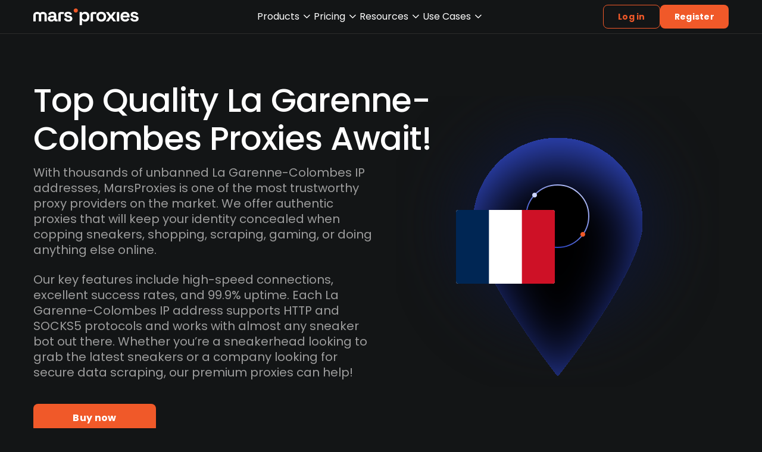

--- FILE ---
content_type: text/html
request_url: https://marsproxies.com/proxies-by-location/europe/france/la-garenne-colombes/
body_size: 34785
content:
<!DOCTYPE html><html lang="en-US" data-astro-cid-sckkx6r4> <head><meta charset="UTF-8"><meta name="viewport" content="width=device-width"><link rel="preload" href="/fonts/Poppins-Regular.woff2" as="font" type="font/woff2" crossorigin="anonymous"><link rel="preload" href="/fonts/Poppins-Medium.woff2" as="font" type="font/woff2" crossorigin="anonymous"><link rel="preload" href="/fonts/Poppins-SemiBold.woff2" as="font" type="font/woff2" crossorigin="anonymous"><link rel="preload" href="/fonts/Poppins-Bold.woff2" as="font" type="font/woff2" crossorigin="anonymous"><link rel="preconnect" href="https://cms.marsproxies.com"><link rel="icon" href="/favicon.ico" sizes="any"><link rel="icon" href="/favicon.svg" type="image/svg+xml"><link rel="apple-touch-icon" href="/apple-touch-icon.png"><meta name="apple-mobile-web-app-status-bar-style" content="black"><title>MarsProxies</title><script type="module">
			window.dataLayer = window.dataLayer || []
			window.gtag = function () {
				dataLayer.push(arguments)
			}
		</script><meta name="description" content="Secure and reliable proxy service in La Garenne-Colombes, France. Browse anonymously with top-quality European proxies from Mars Proxies. Get started today!" class="astro-sckkx6r4"><meta name="robots" content="index, follow, max-snippet:-1, max-image-preview:large, max-video-preview:-1" class="astro-sckkx6r4"><meta name="twitter:card" content="summary_large_image" class="astro-sckkx6r4"><meta property="og:url" content="https://marsproxies.com/proxies-by-location/europe/france/la-garenne-colombes/" class="astro-sckkx6r4"><meta property="og:site_name" content="Marsproxies.com" class="astro-sckkx6r4"><meta property="og:title" content="MarsProxies" class="astro-sckkx6r4"><meta property="og:description" content="Secure and reliable proxy service in La Garenne-Colombes, France. Browse anonymously with top-quality European proxies from Mars Proxies. Get started today!" class="astro-sckkx6r4"><meta property="og:image" content="https://cms.marsproxies.com/uploads/marsproxies_4ee723b26e.jpg" class="astro-sckkx6r4"><link rel="canonical" href="https://marsproxies.com/proxies-by-location/europe/france/la-garenne-colombes/"><script type>(function(w,d,s,l,i){w[l]=w[l]||[];w[l].push({'gtm.start':
new Date().getTime(),event:'gtm.js'});var f=d.getElementsByTagName(s)[0],
j=d.createElement(s),dl=l!='dataLayer'?'&l='+l:'';j.async=true;j.src=
'https://www.googletagmanager.com/gtm.js?id='+i+dl;f.parentNode.insertBefore(j,f);
})(window,document,'script','dataLayer','GTM-TJR9BNZ');</script> <script type="module">try{(function(){var e=typeof window<"u"?window:typeof global<"u"?global:typeof globalThis<"u"?globalThis:typeof self<"u"?self:{},n=new e.Error().stack;n&&(e._sentryDebugIds=e._sentryDebugIds||{},e._sentryDebugIds[n]="59b5e26f-6402-4a1c-a9f1-02da09fbed8f",e._sentryDebugIdIdentifier="sentry-dbid-59b5e26f-6402-4a1c-a9f1-02da09fbed8f")})()}catch{}const i=e=>{const n=`@@hydrate-script:${e}`;Array.from(document.querySelectorAll(`script[type="${n}"]`)).forEach(d=>{const t=document.createElement("script"),s=d.dataset.attrs;if(s){const r=JSON.parse(s);Object.entries(r).forEach(([o,a])=>{a===!0&&!o.startsWith("data-")?t.setAttribute(o,""):(t.setAttribute(o,`${a}`),t.src&&t.addEventListener("load",()=>{window.dispatchEvent(new CustomEvent("script-loaded",{detail:{id:a}}))}))})}if(!t.src){t.innerText=d.innerText;const r=JSON.parse(s);setTimeout(()=>{window.dispatchEvent(new CustomEvent("script-loaded",{detail:{id:r.id}}))},0)}d.replaceWith(t)})},c=()=>{i("on-page-loaded"),setTimeout(()=>{i("on-page-loaded-4s")},4e3)};document.readyState==="complete"?c():window.addEventListener("load",c);</script><script id="sleeknoteScript" type async async>(function () {
		var sleeknoteScriptTag = document.createElement("script");
		sleeknoteScriptTag.type = "text/javascript";
		sleeknoteScriptTag.charset = "utf-8";
		sleeknoteScriptTag.src = ("//sleeknotecustomerscripts.sleeknote.com/184782.js");
		var s = document.getElementById("sleeknoteScript");
		s.parentNode.insertBefore(sleeknoteScriptTag, s);
	})();</script> <script data-cfasync="false" type async async>  (function () {
    var cwvScriptTag = document.createElement("script");
    cwvScriptTag.type = "text/javascript";
    cwvScriptTag.async = true;
    cwvScriptTag.id = "uxbwv";
    cwvScriptTag.setAttribute("data-cfasync", "false");
    cwvScriptTag.setAttribute("nitro-exclude", "");
    cwvScriptTag.fetchPriority = "high";
    cwvScriptTag.src = "https://cwv.io/AUqQaxvZflvrwZkb";

    // insert before some known script, or just append to <head>
    var s = document.getElementsByTagName("script")[0];
    s.parentNode.insertBefore(cwvScriptTag, s);
  })();</script> <script data-attrs="{&#34;type&#34;:&#34;&#34;,&#34;async&#34;:true,&#34;src&#34;:&#34;//widget.trustpilot.com/bootstrap/v5/tp.widget.bootstrap.min.js&#34;}" type="@@hydrate-script:on-page-loaded-4s" async></script> <link rel="stylesheet" href="/_astro/index.lQbxn3i4.css">
<style>details summary[data-v-33867071]{transition:margin .15s}details:not([open]) summary[data-v-33867071]{margin-bottom:-20px}details[open] summary[data-v-33867071]{padding-bottom:0}
img[data-v-65a47d29],svg[data-v-65a47d29]{fill:currentColor;pointer-events:none;flex-shrink:0}
.trustpilot-widget-position[data-astro-cid-gn37c42i]{--scale: .72;transform:scale(var(--scale));transform-origin:top left;margin-bottom:calc((var(--scale) - 1) * 100%)}.hidden-review-badge[data-astro-cid-dzdlajfq]{position:absolute;opacity:0;transform:translate(4px)}
:is(button)[disabled]:not([disabled=false]){pointer-events:none;--tw-bg-opacity: 1;background-color:rgba(var(--neutral-700),var(--tw-bg-opacity, 1));--tw-text-opacity: 1;color:rgba(var(--neutral-300),var(--tw-text-opacity, 1))}
h1 strong{background:linear-gradient(96.56deg,rgb(var(--brand-300)) 4.39%,rgb(var(--neutral-0)) 98.53%);-webkit-background-clip:text;background-clip:text;-webkit-text-fill-color:transparent}
</style>
<link rel="stylesheet" href="/_astro/index.BqwTUjVb.css">
<style>#relevant-locations-checkbox[data-astro-cid-natvse2g]:checked~section[data-astro-cid-natvse2g] label[data-astro-cid-natvse2g] .expand-icon[data-astro-cid-natvse2g],#relevant-locations-checkbox[data-astro-cid-natvse2g]:not(:checked)~section[data-astro-cid-natvse2g] label[data-astro-cid-natvse2g] .minimize-icon[data-astro-cid-natvse2g],#relevant-locations-checkbox[data-astro-cid-natvse2g]:checked~section[data-astro-cid-natvse2g] label[data-astro-cid-natvse2g] .show-all-text[data-astro-cid-natvse2g],#relevant-locations-checkbox[data-astro-cid-natvse2g]:not(:checked)~section[data-astro-cid-natvse2g] label[data-astro-cid-natvse2g] .show-less-text[data-astro-cid-natvse2g]{display:block}#relevant-locations-checkbox[data-astro-cid-natvse2g]:checked~section[data-astro-cid-natvse2g] ul[data-astro-cid-natvse2g] li[data-astro-cid-natvse2g][data-location-hidden]{display:none}#relevant-locations-checkbox[data-astro-cid-natvse2g]:not(:checked)~section[data-astro-cid-natvse2g] ul[data-astro-cid-natvse2g]{height:auto;flex-wrap:wrap}
:root{--ct-heading-spacing: 40px}.content-heading{&[data-v-118db765]:not(:first-child){margin-top:var(--ct-heading-spacing)}&[data-v-118db765]:not(:last-child){margin-bottom:var(--ct-heading-spacing)}}
.promo-background[data-astro-cid-z7c3q25v]{background:linear-gradient(90deg,rgba(var(--neutral-900),1),rgba(var(--accent-600),1) 50.48%,rgba(var(--neutral-900),1))}.lang-popup[data-astro-cid-a2mxz4y6]{box-shadow:0 0 15px #00000026;animation:.2s ease-in-out}.lang-popup-container[data-astro-cid-a2mxz4y6][data-open=true] .lang-popup[data-astro-cid-a2mxz4y6]{display:flex}.lang-popup-container[data-astro-cid-a2mxz4y6][data-open=true] .icon-rotate[data-astro-cid-a2mxz4y6]{transform:rotate(180deg)}@media (max-width: 1316px){.language-selector-visibility[data-astro-cid-a2mxz4y6]{display:none}}@media (prefers-reduced-motion: reduce){.lang-popup[data-astro-cid-a2mxz4y6] .icon-rotate[data-astro-cid-a2mxz4y6]{transition:none}}.footer-background[data-astro-cid-dwl4onjj]{background:linear-gradient(180deg,rgb(var(--neutral-900)),#0e1344)}.grid-rows-auto-minmax[data-astro-cid-dwl4onjj]{grid-template-rows:repeat(3,minmax(0,auto))}@media (max-width: 1044px){.grid-rows-auto-minmax[data-astro-cid-dwl4onjj]{grid-template-rows:repeat(3,minmax(0,auto))}}.nav-popup[data-v-800713e2]{box-shadow:0 0 15px #0003;animation:slideIn-800713e2 .2s cubic-bezier(.05,.7,.1,1)}@keyframes slideIn-800713e2{0%{opacity:0;transform:translateY(-40px) scale(.9)}to{opacity:1;transform:none}}.page-top-bar-container[data-astro-cid-pwmmw5ba]{transition:background-color .2s ease-in;will-change:background-color}html[data-elevated] .page-top-bar-container[data-astro-cid-pwmmw5ba]{background-color:rgba(var(--neutral-900),.7);-webkit-backdrop-filter:blur(8px);backdrop-filter:blur(8px)}#toggle-sidebar-menu[data-astro-cid-pwmmw5ba]:checked~.top-bar[data-astro-cid-pwmmw5ba] .sidebar-toggle-icon[data-astro-cid-pwmmw5ba]:nth-child(2),#toggle-sidebar-menu[data-astro-cid-pwmmw5ba]:checked~.sidebar[data-astro-cid-pwmmw5ba]{display:flex}#toggle-sidebar-menu[data-astro-cid-pwmmw5ba]:checked~.top-bar[data-astro-cid-pwmmw5ba] .sidebar-toggle-icon[data-astro-cid-pwmmw5ba]:first-child{display:none}#toggle-sidebar-menu[data-astro-cid-pwmmw5ba]:checked~.top-bar[data-astro-cid-pwmmw5ba] .auth-button[data-astro-cid-pwmmw5ba]{display:none}#toggle-sidebar-menu[data-astro-cid-pwmmw5ba]:checked~.top-bar[data-astro-cid-pwmmw5ba]{background:rgba(var(--neutral-900),1)}:root:has(#toggle-sidebar-menu:checked){overflow-y:hidden}@font-face{font-family:Poppins;src:url(/fonts/Poppins-Regular.woff2) format("woff2");font-weight:400;font-style:normal;font-display:swap}@font-face{font-family:Poppins;src:url(/fonts/Poppins-Italic.woff2) format("woff2");font-weight:400;font-style:italic;font-display:swap}@font-face{font-family:Poppins;src:url(/fonts/Poppins-Medium.woff2) format("woff2");font-weight:500;font-style:normal;font-display:swap}@font-face{font-family:Poppins;src:url(/fonts/Poppins-MediumItalic.woff2) format("woff2");font-weight:500;font-style:italic;font-display:swap}@font-face{font-family:Poppins;src:url(/fonts/Poppins-SemiBold.woff2) format("woff2");font-weight:600;font-style:normal;font-display:swap}@font-face{font-family:Poppins;src:url(/fonts/Poppins-SemiBoldItalic.woff2) format("woff2");font-weight:600;font-style:italic;font-display:swap}@font-face{font-family:Poppins;src:url(/fonts/Poppins-Bold.woff2) format("woff2");font-weight:700;font-style:normal;font-display:swap}
input[type=search]::-webkit-search-decoration,input[type=search]::-webkit-search-cancel-button,input[type=search]::-webkit-search-results-button,input[type=search]::-webkit-search-results-decoration{display:none}
.search-popup-height[data-v-e3200043]{--max-height: 200px;max-height:var(--max-height);max-height:min(var(--max-height),90vh)}
img[data-v-65a47d29],svg[data-v-65a47d29]{fill:currentColor;pointer-events:none;flex-shrink:0}
:is(button)[disabled]:not([disabled=false]){pointer-events:none;--tw-bg-opacity: 1;background-color:rgba(var(--neutral-700),var(--tw-bg-opacity, 1));--tw-text-opacity: 1;color:rgba(var(--neutral-300),var(--tw-text-opacity, 1))}
input[type=search]::-webkit-search-decoration,input[type=search]::-webkit-search-cancel-button,input[type=search]::-webkit-search-results-button,input[type=search]::-webkit-search-results-decoration{display:none}
</style><script type="module" src="/_astro/page.PCIG578I.js"></script></head> <body data-astro-cid-sckkx6r4> <noscript><iframe src="https://www.googletagmanager.com/ns.html?id=GTM-TJR9BNZ"
height="0" width="0" style="display:none;visibility:hidden"></iframe></noscript>  <div data-header-sentinel class="block h-0 w-full" data-astro-cid-pwmmw5ba></div> <div class="page-top-bar-container xl:border-b-1 sticky top-0 z-10 w-full select-none border-b border-solid border-neutral-700 bg-transparent" data-astro-cid-pwmmw5ba> <script type="module">try{(function(){var e=typeof window<"u"?window:typeof global<"u"?global:typeof globalThis<"u"?globalThis:typeof self<"u"?self:{},r=new e.Error().stack;r&&(e._sentryDebugIds=e._sentryDebugIds||{},e._sentryDebugIds[r]="e83f3d6a-b17e-44ab-aa9b-fbb1a65a8209",e._sentryDebugIdIdentifier="sentry-dbid-e83f3d6a-b17e-44ab-aa9b-fbb1a65a8209")})()}catch{}const i=Array.from(document.querySelectorAll("[data-page-promo-bar]")),d=()=>{document.documentElement.toggleAttribute("data-promo-bar-visible",!0)},t=i.findLast(e=>!e.hasAttribute("aria-hidden")),a=i.findLast(e=>e.dataset.start&&e.dataset.end&&e.hasAttribute("aria-hidden"));a?(t&&t!==a&&t.setAttribute("aria-hidden","true"),a.removeAttribute("aria-hidden"),d()):t&&d();</script> <input type="checkbox" id="toggle-sidebar-menu" class="hidden" data-astro-cid-pwmmw5ba> <header class="top-bar content-sizer flex h-[var(--page-header-height)] items-center justify-center gap-8" data-astro-cid-pwmmw5ba> <div class="aspect-[151/24] sm:aspect-[177/29]" data-astro-cid-pwmmw5ba> <a href="/" target="_self" class="cursor-pointer" rel="noopener" title="Marsproxies" data-astro-cid-pwmmw5ba="true"><!--[--> <svg class="block h-24 w-auto sm:h-[29px]" width="177" height="29" viewBox="0 0 177 29" fill="none" xmlns="http://www.w3.org/2000/svg"> <title>MarsProxies Residential Proxy Service</title> <path d="M90.614 6.75916C89.5456 6.14397 88.3837 5.823 87.115 5.823C85.7127 5.823 84.6309 6.06372 83.8697 6.5318C83.1085 6.99988 82.5609 7.5482 82.2003 8.15002H81.6394V6.26433H77.7397V28.2239H81.7062V20.1195H82.2671C82.4941 20.4806 82.8147 20.8283 83.202 21.176C83.5892 21.5237 84.1101 21.8045 84.7511 22.0319C85.3922 22.2593 86.1801 22.3662 87.1283 22.3662C88.3837 22.3662 89.5589 22.0586 90.6273 21.4301C91.6958 20.8149 92.5638 19.9055 93.2049 18.7019C93.8593 17.4982 94.1798 16.0539 94.1798 14.3554V13.8472C94.1798 12.1487 93.8593 10.691 93.2049 9.50076C92.5505 8.29713 91.6958 7.38772 90.6273 6.77253L90.614 6.75916ZM90.2 14.2484C90.2 15.7596 89.7993 16.9098 88.9847 17.6988C88.17 18.4879 87.155 18.8757 85.913 18.8757C84.671 18.8757 83.6827 18.4879 82.8547 17.6988C82.0267 16.9098 81.6261 15.7596 81.6261 14.2484V13.9274C81.6261 12.4162 82.0401 11.2661 82.8547 10.477C83.6694 9.68799 84.6977 9.30015 85.913 9.30015C87.1283 9.30015 88.1433 9.68799 88.9713 10.477C89.786 11.2661 90.2 12.4162 90.2 13.9274V14.2484ZM138.839 6.26433H134.245L130.679 11.4667H130.118L126.552 6.26433H121.958L127.567 14.0211L121.891 21.9115H126.552L130.118 16.6423H130.679L134.245 21.9115H138.906L133.23 14.0211L138.839 6.26433ZM97.2781 7.2941C96.597 7.97616 96.2498 8.91232 96.2498 10.1159V21.9115H100.243V10.37C100.243 10.1159 100.323 9.90197 100.497 9.74149C100.67 9.581 100.871 9.50076 101.111 9.50076H105.638V6.26433H100.123C98.9075 6.26433 97.9593 6.61205 97.2781 7.2941ZM175.953 14.6095C175.392 13.9676 174.644 13.4727 173.682 13.125C172.721 12.7773 171.666 12.4965 170.49 12.2959L169.609 12.1354C168.888 12.015 168.327 11.8278 167.913 11.5871C167.499 11.3463 167.285 10.9719 167.285 10.4637C167.285 9.99559 167.486 9.6345 167.886 9.3804C168.287 9.11292 168.861 8.99256 169.622 8.99256C170.384 8.99256 171.011 9.16642 171.532 9.50076C172.04 9.8351 172.387 10.4102 172.56 11.1992L176.246 10.0625C175.886 8.80533 175.138 7.77556 173.976 6.99988C172.828 6.22421 171.372 5.83637 169.636 5.83637C167.793 5.83637 166.297 6.25096 165.162 7.08012C164.027 7.90929 163.466 9.09955 163.466 10.6643C163.466 11.694 163.733 12.5366 164.28 13.1919C164.828 13.8472 165.549 14.3554 166.457 14.7165C167.365 15.0776 168.354 15.3718 169.449 15.5858L170.33 15.7463C171.252 15.9201 171.919 16.1341 172.347 16.3882C172.761 16.6557 172.974 17.0301 172.974 17.5116C172.974 17.993 172.747 18.3943 172.307 18.7286C171.866 19.0496 171.185 19.2234 170.263 19.2234C169.649 19.2234 169.088 19.1298 168.581 18.956C168.06 18.7821 167.632 18.4745 167.285 18.0599C166.938 17.6453 166.698 17.0569 166.551 16.3213L162.891 17.2709C163.159 18.9158 163.946 20.173 165.255 21.0556C166.551 21.9383 168.22 22.3796 170.263 22.3796C172.307 22.3796 173.843 21.9383 175.031 21.0422C176.22 20.1462 176.807 18.8757 176.807 17.2441C176.807 16.1475 176.527 15.2782 175.979 14.6363L175.953 14.6095ZM158.217 6.85277C157.082 6.17071 155.746 5.823 154.211 5.823C152.675 5.823 151.286 6.15734 150.111 6.81265C148.935 7.48133 148.014 8.40412 147.373 9.62112C146.718 10.8248 146.398 12.2557 146.398 13.9007V14.2752C146.398 15.9201 146.732 17.3377 147.386 18.5547C148.041 19.7717 148.975 20.6945 150.164 21.3632C151.353 22.0319 152.715 22.3529 154.277 22.3529C155.706 22.3529 156.882 22.1255 157.803 21.6708C158.725 21.2161 159.473 20.6678 160.02 20.0258C160.568 19.3839 161.008 18.7955 161.302 18.2471L158.057 16.5487C157.776 17.1371 157.389 17.6721 156.855 18.1535C156.334 18.635 155.506 18.8757 154.398 18.8757C153.289 18.8757 152.381 18.5414 151.62 17.8727C150.859 17.204 150.458 16.3213 150.418 15.2514H161.783V13.9007C161.783 12.3092 161.462 10.905 160.835 9.68799C160.207 8.48436 159.326 7.53483 158.19 6.85277H158.217ZM150.471 12.2959C150.618 11.3864 151.005 10.6643 151.633 10.1159C152.261 9.56763 153.116 9.30015 154.184 9.30015C155.252 9.30015 156.054 9.56763 156.695 10.1159C157.336 10.6643 157.696 11.3864 157.776 12.2959H150.471ZM140.361 21.9115H144.328V6.26433H140.361V21.9115ZM122.225 13.8338C122.225 12.1487 121.865 10.7178 121.157 9.51413C120.449 8.3105 119.461 7.40109 118.232 6.77253C117.004 6.14397 115.601 5.823 114.039 5.823C112.476 5.823 111.087 6.14397 109.845 6.77253C108.603 7.40109 107.628 8.32388 106.92 9.51413C106.213 10.7178 105.852 12.1487 105.852 13.8338V14.342C105.852 16.0271 106.213 17.4581 106.92 18.6617C107.628 19.8654 108.617 20.7748 109.845 21.4033C111.074 22.0319 112.476 22.3529 114.039 22.3529C115.601 22.3529 116.99 22.0319 118.232 21.4033C119.474 20.7748 120.449 19.852 121.157 18.6617C121.865 17.4581 122.225 16.0271 122.225 14.342V13.8338ZM118.259 14.2484C118.259 15.7195 117.858 16.8563 117.057 17.6453C116.256 18.4344 115.254 18.8222 114.039 18.8222C112.823 18.8222 111.808 18.4344 111.02 17.6453C110.219 16.8563 109.819 15.7329 109.819 14.2484V13.9274C109.819 12.4563 110.219 11.3196 111.02 10.5305C111.822 9.74149 112.823 9.35365 114.039 9.35365C115.254 9.35365 116.296 9.74149 117.084 10.5305C117.872 11.3196 118.259 12.4563 118.259 13.9274V14.2484Z" fill="white"></path> <path d="M62.3947 13.1252C61.4331 12.7775 60.3781 12.4967 59.2028 12.296L58.3214 12.1356C57.6002 12.0152 57.0393 11.828 56.6253 11.5872C56.2113 11.3465 55.9976 10.9721 55.9976 10.4639C55.9976 9.99578 56.198 9.63469 56.5986 9.38059C56.9993 9.11311 57.5735 8.99275 58.3348 8.99275C59.096 8.99275 59.7237 9.16661 60.2445 9.50095C60.752 9.83529 61.0992 10.4104 61.2729 11.1994L64.9589 10.0626C64.5983 8.80552 63.8504 7.77574 62.6885 7.00007C61.54 6.2244 60.0843 5.83656 58.3481 5.83656C56.5051 5.83656 55.0094 6.25115 53.8742 7.08031C52.739 7.90948 52.1781 9.09974 52.1781 10.6645C52.1781 11.6942 52.4452 12.5368 52.9927 13.1921C53.5403 13.8474 54.2615 14.3556 55.1696 14.7167C56.0778 15.0778 57.066 15.372 58.1611 15.586L59.0426 15.7465C59.9641 15.9203 60.6318 16.1343 61.0592 16.3884C61.4732 16.6559 61.6869 17.0303 61.6869 17.5118C61.6869 17.9932 61.4598 18.3944 61.0191 18.7288C60.5784 19.0498 59.8973 19.2236 58.9758 19.2236C58.3615 19.2236 57.8006 19.13 57.2931 18.9561C56.7722 18.7823 56.3449 18.4747 55.9976 18.0601C55.6504 17.6455 55.41 17.0571 55.2631 16.3215L51.6038 17.2711C51.8709 18.916 52.6589 20.1731 53.9677 21.0558C55.2631 21.9385 56.9325 22.3798 58.9758 22.3798C61.0191 22.3798 62.5549 21.9385 63.7435 21.0424C64.9321 20.1464 65.5198 18.8759 65.5198 17.2443C65.5198 16.1477 65.2393 15.2784 64.6917 14.6364C64.1308 13.9945 63.383 13.4997 62.4214 13.152L62.3947 13.1252ZM38.4758 17.6856V11.8413C38.4758 9.88879 37.8749 8.39093 36.6863 7.36116C35.4843 6.33139 33.855 5.80981 31.7983 5.80981C30.4495 5.80981 29.3143 6.01042 28.3794 6.425C27.4446 6.83959 26.6967 7.37453 26.1491 8.02984C25.5882 8.69853 25.1876 9.42071 24.9338 10.2231L28.5931 11.4535C28.74 10.7447 29.0605 10.1563 29.5413 9.70155C30.0221 9.24685 30.7566 9.0195 31.7449 9.0195C32.7332 9.0195 33.4944 9.26022 33.9485 9.7283C34.4159 10.1964 34.6429 10.8116 34.6429 11.5471V12.4298H30.356C29.1807 12.4298 28.139 12.617 27.2175 12.9781C26.3094 13.3526 25.5882 13.8875 25.0807 14.6231C24.5732 15.3452 24.3061 16.2413 24.3061 17.3246C24.3061 18.4078 24.5599 19.3039 25.0807 20.0528C25.6016 20.8017 26.296 21.3634 27.1775 21.7512C28.0589 22.1391 29.0605 22.3397 30.169 22.3397C31.2775 22.3397 32.1188 22.1792 32.7465 21.8716C33.3742 21.5506 33.8416 21.1895 34.1354 20.7883C34.4293 20.3737 34.6162 20.0528 34.6964 19.7987H35.2973V19.8254C35.2973 20.454 35.5511 20.9622 36.0586 21.3367C36.5661 21.7111 37.2071 21.8983 37.9817 21.8983H40.626V18.6218H39.3706C38.783 18.6218 38.4892 18.3008 38.4892 17.6723L38.4758 17.6856ZM34.6296 15.7331C34.6296 16.7629 34.2824 17.592 33.5745 18.2072C32.8667 18.8224 31.9586 19.1434 30.8501 19.1434C30.0087 19.1434 29.3677 18.9695 28.927 18.6084C28.4863 18.2473 28.2592 17.7926 28.2592 17.2176C28.2592 16.6425 28.4729 16.2145 28.8869 15.8936C29.3009 15.5726 29.8885 15.4255 30.6231 15.4255H34.6296V15.7465V15.7331ZM19.5117 6.78609C18.5234 6.26452 17.3615 6.01042 15.9993 6.01042C15.3182 6.01042 14.6905 6.09066 14.1029 6.23777C13.5153 6.38488 12.9944 6.59886 12.5404 6.86633C12.0729 7.13381 11.6589 7.45478 11.285 7.80249H11.2316C10.8977 7.4414 10.4837 7.13381 10.0029 6.86633C9.52213 6.59886 9.00129 6.38488 8.44038 6.23777C7.87947 6.09066 7.25178 6.01042 6.57067 6.01042C5.20846 6.01042 4.03322 6.26452 3.0583 6.78609C2.07003 7.30767 1.32215 8.01647 0.787947 8.92588C0.253746 9.83529 0 10.8517 0 11.9751V21.9117H3.95309V10.7046C3.95309 10.183 4.38045 9.75505 4.90129 9.75505H8.36025C8.88109 9.75505 9.30845 10.183 9.30845 10.7046V21.9117H13.2749V10.7046C13.2749 10.183 13.7023 9.75505 14.2231 9.75505H17.6821C18.2029 9.75505 18.6303 10.183 18.6303 10.7046V21.9117H22.5967V11.9751C22.5967 10.8517 22.3296 9.83529 21.7954 8.92588C21.2612 8.01647 20.5 7.30767 19.5117 6.78609ZM42.9631 7.28092C42.282 7.96298 41.9348 8.89913 41.9348 10.1028V21.9117H45.9279V10.3702C45.9279 10.1161 46.0081 9.90216 46.1817 9.74168C46.3553 9.58119 46.5556 9.50095 46.796 9.50095H51.3234V6.26452H45.8077C44.5924 6.26452 43.6442 6.61224 42.9631 7.29429V7.28092Z" fill="white"></path> <path d="M71.2914 0.223633C70.3165 0.223633 69.4884 0.544601 68.8073 1.17316C68.1262 1.80173 67.7924 2.64427 67.7924 3.68742C67.7924 4.73056 68.1262 5.55973 68.8073 6.18829C69.4884 6.81686 70.3165 7.13782 71.2914 7.13782C72.2663 7.13782 73.1344 6.81686 73.8021 6.18829C74.4699 5.55973 74.7904 4.71719 74.7904 3.68742C74.7904 2.65764 74.4565 1.8151 73.8021 1.17316C73.1344 0.544601 72.3064 0.223633 71.2914 0.223633Z" fill="#F05929"></path> </svg> <!--]--></a> </div> <nav aria-label="Main navigation" class="mx-auto flex w-full flex-row items-center justify-center gap-32 hidden gap-32 lg:flex"> <ul class="contents"> <li> <style>astro-island,astro-slot,astro-static-slot{display:contents}</style><script>(()=>{var l=(n,t)=>{let i=async()=>{await(await n())()},e=typeof t.value=="object"?t.value:void 0,s={timeout:e==null?void 0:e.timeout};"requestIdleCallback"in window?window.requestIdleCallback(i,s):setTimeout(i,s.timeout||200)};(self.Astro||(self.Astro={})).idle=l;window.dispatchEvent(new Event("astro:idle"));})();</script><script>(()=>{var A=Object.defineProperty;var g=(i,o,a)=>o in i?A(i,o,{enumerable:!0,configurable:!0,writable:!0,value:a}):i[o]=a;var d=(i,o,a)=>g(i,typeof o!="symbol"?o+"":o,a);{let i={0:t=>m(t),1:t=>a(t),2:t=>new RegExp(t),3:t=>new Date(t),4:t=>new Map(a(t)),5:t=>new Set(a(t)),6:t=>BigInt(t),7:t=>new URL(t),8:t=>new Uint8Array(t),9:t=>new Uint16Array(t),10:t=>new Uint32Array(t),11:t=>1/0*t},o=t=>{let[l,e]=t;return l in i?i[l](e):void 0},a=t=>t.map(o),m=t=>typeof t!="object"||t===null?t:Object.fromEntries(Object.entries(t).map(([l,e])=>[l,o(e)]));class y extends HTMLElement{constructor(){super(...arguments);d(this,"Component");d(this,"hydrator");d(this,"hydrate",async()=>{var b;if(!this.hydrator||!this.isConnected)return;let e=(b=this.parentElement)==null?void 0:b.closest("astro-island[ssr]");if(e){e.addEventListener("astro:hydrate",this.hydrate,{once:!0});return}let c=this.querySelectorAll("astro-slot"),n={},h=this.querySelectorAll("template[data-astro-template]");for(let r of h){let s=r.closest(this.tagName);s!=null&&s.isSameNode(this)&&(n[r.getAttribute("data-astro-template")||"default"]=r.innerHTML,r.remove())}for(let r of c){let s=r.closest(this.tagName);s!=null&&s.isSameNode(this)&&(n[r.getAttribute("name")||"default"]=r.innerHTML)}let p;try{p=this.hasAttribute("props")?m(JSON.parse(this.getAttribute("props"))):{}}catch(r){let s=this.getAttribute("component-url")||"<unknown>",v=this.getAttribute("component-export");throw v&&(s+=` (export ${v})`),console.error(`[hydrate] Error parsing props for component ${s}`,this.getAttribute("props"),r),r}let u;await this.hydrator(this)(this.Component,p,n,{client:this.getAttribute("client")}),this.removeAttribute("ssr"),this.dispatchEvent(new CustomEvent("astro:hydrate"))});d(this,"unmount",()=>{this.isConnected||this.dispatchEvent(new CustomEvent("astro:unmount"))})}disconnectedCallback(){document.removeEventListener("astro:after-swap",this.unmount),document.addEventListener("astro:after-swap",this.unmount,{once:!0})}connectedCallback(){if(!this.hasAttribute("await-children")||document.readyState==="interactive"||document.readyState==="complete")this.childrenConnectedCallback();else{let e=()=>{document.removeEventListener("DOMContentLoaded",e),c.disconnect(),this.childrenConnectedCallback()},c=new MutationObserver(()=>{var n;((n=this.lastChild)==null?void 0:n.nodeType)===Node.COMMENT_NODE&&this.lastChild.nodeValue==="astro:end"&&(this.lastChild.remove(),e())});c.observe(this,{childList:!0}),document.addEventListener("DOMContentLoaded",e)}}async childrenConnectedCallback(){let e=this.getAttribute("before-hydration-url");e&&await import(e),this.start()}async start(){let e=JSON.parse(this.getAttribute("opts")),c=this.getAttribute("client");if(Astro[c]===void 0){window.addEventListener(`astro:${c}`,()=>this.start(),{once:!0});return}try{await Astro[c](async()=>{let n=this.getAttribute("renderer-url"),[h,{default:p}]=await Promise.all([import(this.getAttribute("component-url")),n?import(n):()=>()=>{}]),u=this.getAttribute("component-export")||"default";if(!u.includes("."))this.Component=h[u];else{this.Component=h;for(let f of u.split("."))this.Component=this.Component[f]}return this.hydrator=p,this.hydrate},e,this)}catch(n){console.error(`[astro-island] Error hydrating ${this.getAttribute("component-url")}`,n)}}attributeChangedCallback(){this.hydrate()}}d(y,"observedAttributes",["props"]),customElements.get("astro-island")||customElements.define("astro-island",y)}})();</script><astro-island uid="Z1m56Dl" prefix="s777" component-url="/_astro/NavPopup.ZH94Ny-5.js" component-export="default" renderer-url="/_astro/client.pzsEY4Og.js" props="{&quot;triggerLabel&quot;:[0,&quot;Products&quot;]}" ssr client="idle" opts="{&quot;name&quot;:&quot;NavPopup&quot;,&quot;value&quot;:true}" await-children><div class="group" data-v-800713e2><div class="cursor-pointer" role="presentation" tabindex="0" data-v-800713e2><div class="flex w-fit cursor-pointer items-center gap-4 truncate text-neutral-0 group-hover:text-brand-300" data-v-800713e2>Products <svg width="24" height="24" viewbox="0 0 24 24" fill-rule="evenodd" class="transition-transform group-focus-within:rotate-180 group-hover:rotate-180" data-v-800713e2 data-v-65a47d29><path d="M7.416 8.76c-.286.196-.395.467-.324.811.04.193.127.285 2.401 2.564 1.357 1.36 2.42 2.394 2.504 2.433a1 1 0 0 0 .67.058c.17-.045.402-.263 2.556-2.41 1.604-1.599 2.394-2.416 2.447-2.528.231-.494-.113-1.021-.666-1.021-.12 0-.259.02-.309.046-.05.025-1.033.986-2.185 2.135l-2.093 2.089-2.073-2.067c-1.14-1.137-2.12-2.098-2.176-2.135-.161-.107-.579-.092-.752.025" data-v-65a47d29></path></svg></div></div><div role="menu" style="position:absolute;left:0;top:0;" class="z-10 hidden max-w-[calc(100vw-16px)] overflow-x-auto group-focus-within:block group-hover:block" data-v-800713e2><div class="h-[36px]" data-v-800713e2></div><div class="nav-popup rounded-16 border border-neutral-600 bg-neutral-800 p-32" data-v-800713e2><!--[--><astro-slot name="sections"><ul class="flex gap-32"> <li class="border-r border-neutral-600 pr-32 last:border-none last:pr-0"> <section class="grid grid-cols-2 justify-center"> <div class="flex flex-col gap-24 pr-24"> <p class="tp-title">Proxies</p> <ul class="flex flex-col flex-wrap gap-8"> <li class="max-w-[380px]"> <a href="/proxies/residential-proxies/" target="_self" class="items-start group/link flex h-fit grow gap-16 rounded-8 px-16 py-8 text-neutral-0 transition-colors hover:bg-neutral-700 cursor-pointer" rel="noopener"><!--[--><img class="size-40 object-contain" src="https://cms.marsproxies.com/uploads/residential_proxies_3_2563c6d667.svg" width="24" height="24" alt loading="lazy" fetch-priority="auto"><div class="flex flex-col justify-start"> <span class="flex w-full items-center gap-4"> <span class="!font-semibold">Residential Proxies</span>  </span> <div class="tp-body-s text-neutral-300"> <!--[--><!--[--><p class="mb-24 last:mb-0"><!--[--><!--[--><!--[--><!--[-->1M+ IPs, real devices, 195 countries<!--]--><!--]--><!--]--><!--]--></p><!--]--><!--]--> </div> </div> <!--]--></a> </li><li class="max-w-[380px]"> <a href="/proxies/isp-proxies/" target="_self" class="items-start group/link flex h-fit grow gap-16 rounded-8 px-16 py-8 text-neutral-0 transition-colors hover:bg-neutral-700 cursor-pointer" rel="noopener"><!--[--><img class="size-40 object-contain" src="https://cms.marsproxies.com/uploads/mars_isp_proxies_0e80acdf50.svg" width="24" height="24" alt loading="lazy" fetch-priority="auto"><div class="flex flex-col justify-start"> <span class="flex w-full items-center gap-4"> <span class="!font-semibold">ISP Proxies</span>  </span> <div class="tp-body-s text-neutral-300"> <!--[--><!--[--><p class="mb-24 last:mb-0"><!--[--><!--[--><!--[--><!--[-->Dedicated, fast, unlimited<!--]--><!--]--><!--]--><!--]--></p><!--]--><!--]--> </div> </div> <!--]--></a> </li><li class="max-w-[380px]"> <a href="/proxies/datacenter-proxies/" target="_self" class="items-start group/link flex h-fit grow gap-16 rounded-8 px-16 py-8 text-neutral-0 transition-colors hover:bg-neutral-700 cursor-pointer" rel="noopener"><!--[--><img class="size-40 object-contain" src="https://cms.marsproxies.com/uploads/datacenter_proxies_07fded0fb1.svg" width="24" height="24" alt loading="lazy" fetch-priority="auto"><div class="flex flex-col justify-start"> <span class="flex w-full items-center gap-4"> <span class="!font-semibold">Datacenter proxies</span>  </span> <div class="tp-body-s text-neutral-300"> <!--[--><!--[--><p class="mb-24 last:mb-0"><!--[--><!--[--><!--[--><!--[-->Great performance at a great price<!--]--><!--]--><!--]--><!--]--></p><!--]--><!--]--> </div> </div> <!--]--></a> </li><li class="max-w-[380px]"> <a href="/proxies/datacenter-ipv6-proxies/" target="_self" class="items-start group/link flex h-fit grow gap-16 rounded-8 px-16 py-8 text-neutral-0 transition-colors hover:bg-neutral-700 cursor-pointer" rel="noopener"><!--[--><img class="size-40 object-contain" src="https://cms.marsproxies.com/uploads/datacenter_ipv6_proxies_3296a870e6.svg" width="40" height="40" alt loading="lazy" fetch-priority="auto"><div class="flex flex-col justify-start"> <span class="flex w-full items-center gap-4"> <span class="!font-semibold">IPv6 Datacenter proxies</span> <div class="tp-body-xs bg-info-400 text-neutral-1000 w-max rounded-[100px] px-8 py-4 uppercase transition-transform group-focus-within/link:translate-x-2 group-hover/link:translate-x-2"><!--[-->NEW!<!--]--></div> </span> <div class="tp-body-s text-neutral-300"> <!--[--><!--[--><p class="mb-24 last:mb-0"><!--[--><!--[--><!--[--><!--[-->Great performance at a great price<!--]--><!--]--><!--]--><!--]--></p><!--]--><!--]--> </div> </div> <!--]--></a> </li><li class="max-w-[380px]"> <a href="/proxies/sneaker-proxies/" target="_self" class="items-start group/link flex h-fit grow gap-16 rounded-8 px-16 py-8 text-neutral-0 transition-colors hover:bg-neutral-700 cursor-pointer" rel="noopener"><!--[--><img class="size-40 object-contain" src="https://cms.marsproxies.com/uploads/Sneaker_proxies_3f79699c70.svg" width="24" height="24" alt loading="lazy" fetch-priority="auto"><div class="flex flex-col justify-start"> <span class="flex w-full items-center gap-4"> <span class="!font-semibold">Sneaker proxies</span>  </span> <div class="tp-body-s text-neutral-300"> <!--[--><!--[--><p class="mb-24 last:mb-0"><!--[--><!--[--><!--[--><!--[-->Go-to option for SNKRS copping<!--]--><!--]--><!--]--><!--]--></p><!--]--><!--]--> </div> </div> <!--]--></a> </li><li class="max-w-[380px]"> <a href="/proxies/mobile-proxies/" target="_self" class="items-start group/link flex h-fit grow gap-16 rounded-8 px-16 py-8 text-neutral-0 transition-colors hover:bg-neutral-700 cursor-pointer" rel="noopener"><!--[--><img class="size-40 object-contain" src="https://cms.marsproxies.com/uploads/mobile_proxies_52733af551.svg" width="24" height="24" alt loading="lazy" fetch-priority="auto"><div class="flex flex-col justify-start"> <span class="flex w-full items-center gap-4"> <span class="!font-semibold">Mobile proxies</span> <div class="tp-body-xs bg-info-400 text-neutral-1000 w-max rounded-[100px] px-8 py-4 uppercase transition-transform group-focus-within/link:translate-x-2 group-hover/link:translate-x-2"><!--[-->NEW!<!--]--></div> </span> <div class="tp-body-s text-neutral-300"> <!--[--><!--[--><p class="mb-24 last:mb-0"><!--[--><!--[--><!--[--><!--[-->Any retailer, any product, 100% success<!--]--><!--]--><!--]--><!--]--></p><!--]--><!--]--> </div> </div> <!--]--></a> </li> </ul> </div> <div class="flex flex-col gap-24 border-l border-neutral-600 pl-32"> <p class="tp-title">Free tools</p> <ul class="flex flex-col gap-8"> <li class="max-w-[380px]"> <a href="/tools/google-chrome-extension/" target="_self" class="items-start group/link flex h-fit grow gap-16 rounded-8 px-16 py-8 text-neutral-0 transition-colors hover:bg-neutral-700 cursor-pointer" rel="noopener"><!--[--><img class="size-40 object-contain" src="https://cms.marsproxies.com/uploads/google_chrome_extension_icon_659930529c.svg" width="40" height="40" alt loading="lazy" fetch-priority="auto"><div class="flex flex-col justify-start"> <span class="flex w-full items-center gap-4"> <span class="!font-semibold">Google Chrome extension</span> <div class="tp-body-xs bg-info-400 text-neutral-1000 w-max rounded-[100px] px-8 py-4 uppercase transition-transform group-focus-within/link:translate-x-2 group-hover/link:translate-x-2"><!--[-->NEW!<!--]--></div> </span> <div class="tp-body-s text-neutral-300"> <!--[--><!--[--><p class="mb-24 last:mb-0"><!--[--><!--[--><!--[--><!--[-->Switch proxies with just one click<!--]--><!--]--><!--]--><!--]--></p><!--]--><!--]--> </div> </div> <!--]--></a> </li><li class="max-w-[380px]"> <a href="/tools/firefox-extension/" target="_self" class="items-start group/link flex h-fit grow gap-16 rounded-8 px-16 py-8 text-neutral-0 transition-colors hover:bg-neutral-700 cursor-pointer" rel="noopener"><!--[--><img class="size-40 object-contain" src="https://cms.marsproxies.com/uploads/firefox_extension_7283b521a7.svg" width="34" height="36" alt loading="lazy" fetch-priority="auto"><div class="flex flex-col justify-start"> <span class="flex w-full items-center gap-4"> <span class="!font-semibold">Firefox extension</span> <div class="tp-body-xs bg-info-400 text-neutral-1000 w-max rounded-[100px] px-8 py-4 uppercase transition-transform group-focus-within/link:translate-x-2 group-hover/link:translate-x-2"><!--[-->NEW!<!--]--></div> </span> <div class="tp-body-s text-neutral-300"> <!--[--><!--[--><p class="mb-24 last:mb-0"><!--[--><!--[--><!--[--><!--[-->Switch proxies with just one click<!--]--><!--]--><!--]--><!--]--></p><!--]--><!--]--> </div> </div> <!--]--></a> </li><li class="max-w-[380px]"> <a href="/ip-lookup/" target="_self" class="items-start group/link flex h-fit grow gap-16 rounded-8 px-16 py-8 text-neutral-0 transition-colors hover:bg-neutral-700 cursor-pointer" rel="noopener"><!--[--><img class="size-40 object-contain" src="https://cms.marsproxies.com/uploads/IP_Lookup_b2899d72b0.svg" width="40" height="40" alt loading="lazy" fetch-priority="auto"><div class="flex flex-col justify-start"> <span class="flex w-full items-center gap-4"> <span class="!font-semibold">IP Lookup</span> <div class="tp-body-xs bg-info-400 text-neutral-1000 w-max rounded-[100px] px-8 py-4 uppercase transition-transform group-focus-within/link:translate-x-2 group-hover/link:translate-x-2"><!--[-->NEW!<!--]--></div> </span> <div class="tp-body-s text-neutral-300"> <!--[--><!--[--><p class="mb-24 last:mb-0"><!--[--><!--[--><!--[--><!--[-->Instantly Check IP Info<!--]--><!--]--><!--]--><!--]--></p><!--]--><!--]--> </div> </div> <!--]--></a> </li><li class="max-w-[380px]"> <a href="/android-proxy-app/" target="_self" class="items-start group/link flex h-fit grow gap-16 rounded-8 px-16 py-8 text-neutral-0 transition-colors hover:bg-neutral-700 cursor-pointer" rel="noopener"><!--[--><img class="size-40 object-contain" src="https://cms.marsproxies.com/uploads/android_app_beff18c11a.svg" width="40" height="40" alt loading="lazy" fetch-priority="auto"><div class="flex flex-col justify-start"> <span class="flex w-full items-center gap-4"> <span class="!font-semibold">Android Proxy App</span> <div class="tp-body-xs bg-info-400 text-neutral-1000 w-max rounded-[100px] px-8 py-4 uppercase transition-transform group-focus-within/link:translate-x-2 group-hover/link:translate-x-2"><!--[-->NEW!<!--]--></div> </span> <div class="tp-body-s text-neutral-300"> <!--[--><!--[--><p class="mb-24 last:mb-0"><!--[--><!--[--><!--[--><!--[-->Change your virtual location with a single tap<!--]--><!--]--><!--]--><!--]--></p><!--]--><!--]--> </div> </div> <!--]--></a> </li><li class="max-w-[380px]"> <a href="/ios-proxy-app/" target="_self" class="items-start group/link flex h-fit grow gap-16 rounded-8 px-16 py-8 text-neutral-0 transition-colors hover:bg-neutral-700 cursor-pointer" rel="noopener"><!--[--><img class="size-40 object-contain" src="https://cms.marsproxies.com/uploads/apple_app_8a264124e9.svg" width="40" height="40" alt loading="lazy" fetch-priority="auto"><div class="flex flex-col justify-start"> <span class="flex w-full items-center gap-4"> <span class="!font-semibold">Apple Proxy App</span> <div class="tp-body-xs bg-info-400 text-neutral-1000 w-max rounded-[100px] px-8 py-4 uppercase transition-transform group-focus-within/link:translate-x-2 group-hover/link:translate-x-2"><!--[-->NEW!<!--]--></div> </span> <div class="tp-body-s text-neutral-300"> <!--[--><!--[--><p class="mb-24 last:mb-0"><!--[--><!--[--><!--[--><!--[-->Change your virtual location with a single tap<!--]--><!--]--><!--]--><!--]--></p><!--]--><!--]--> </div> </div> <!--]--></a> </li> </ul> </div> </section> </li> </ul></astro-slot><!--]--></div></div></div><!--astro:end--></astro-island> </li><li> <astro-island uid="OhTbq" prefix="s776" component-url="/_astro/NavPopup.ZH94Ny-5.js" component-export="default" renderer-url="/_astro/client.pzsEY4Og.js" props="{&quot;triggerLabel&quot;:[0,&quot;Pricing&quot;]}" ssr client="idle" opts="{&quot;name&quot;:&quot;NavPopup&quot;,&quot;value&quot;:true}" await-children><div class="group" data-v-800713e2><div class="cursor-pointer" role="presentation" tabindex="0" data-v-800713e2><div class="flex w-fit cursor-pointer items-center gap-4 truncate text-neutral-0 group-hover:text-brand-300" data-v-800713e2>Pricing <svg width="24" height="24" viewbox="0 0 24 24" fill-rule="evenodd" class="transition-transform group-focus-within:rotate-180 group-hover:rotate-180" data-v-800713e2 data-v-65a47d29><path d="M7.416 8.76c-.286.196-.395.467-.324.811.04.193.127.285 2.401 2.564 1.357 1.36 2.42 2.394 2.504 2.433a1 1 0 0 0 .67.058c.17-.045.402-.263 2.556-2.41 1.604-1.599 2.394-2.416 2.447-2.528.231-.494-.113-1.021-.666-1.021-.12 0-.259.02-.309.046-.05.025-1.033.986-2.185 2.135l-2.093 2.089-2.073-2.067c-1.14-1.137-2.12-2.098-2.176-2.135-.161-.107-.579-.092-.752.025" data-v-65a47d29></path></svg></div></div><div role="menu" style="position:absolute;left:0;top:0;" class="z-10 hidden max-w-[calc(100vw-16px)] overflow-x-auto group-focus-within:block group-hover:block" data-v-800713e2><div class="h-[36px]" data-v-800713e2></div><div class="nav-popup rounded-16 border border-neutral-600 bg-neutral-800 p-32" data-v-800713e2><!--[--><astro-slot name="sections"><ul class="flex gap-32"> <li class="border-r border-neutral-600 pr-32 last:border-none last:pr-0"> <section> <ul class="flex w-full flex-col flex-wrap gap-8"> <li class="w-[320px]"> <a href="/pricing/residential-proxies/" target="_self" class="items-start group/link flex h-fit grow gap-16 rounded-8 px-16 py-8 text-neutral-0 transition-colors hover:bg-neutral-700 cursor-pointer" rel="noopener"><!--[--><img class="size-40 object-contain" src="https://cms.marsproxies.com/uploads/residential_proxies_3_2563c6d667.svg" width="24" height="24" alt loading="lazy" fetch-priority="auto"><div class="flex flex-col justify-start"> <span class="flex w-full items-center gap-4"> <span class="!font-semibold">Residential Proxies</span>  </span> <div class="tp-body-s text-neutral-300"> <!--[--><!--[--><p class="mb-24 last:mb-0"><!--[--><!--[--><!--[--><!--[-->Gets as low as <!--]--><!--]--><!--[--><strong class="text-accent-400"><!--[--><!--[-->$3.49/GB<!--]--><!--]--></strong><!--]--><!--]--><!--]--></p><!--]--><!--]--> </div> </div> <!--]--></a> </li><li class="w-[320px]"> <a href="/pricing/isp-proxies/" target="_self" class="items-start group/link flex h-fit grow gap-16 rounded-8 px-16 py-8 text-neutral-0 transition-colors hover:bg-neutral-700 cursor-pointer" rel="noopener"><!--[--><img class="size-40 object-contain" src="https://cms.marsproxies.com/uploads/mars_isp_proxies_0e80acdf50.svg" width="24" height="24" alt loading="lazy" fetch-priority="auto"><div class="flex flex-col justify-start"> <span class="flex w-full items-center gap-4"> <span class="!font-semibold">ISP Proxies</span>  </span> <div class="tp-body-s text-neutral-300"> <!--[--><!--[--><p class="mb-24 last:mb-0"><!--[--><!--[--><!--[--><!--[-->Gets as low as <!--]--><!--]--><!--[--><strong class="text-accent-400"><!--[--><!--[-->$1.35/proxy<!--]--><!--]--></strong><!--]--><!--]--><!--]--></p><!--]--><!--]--> </div> </div> <!--]--></a> </li><li class="w-[320px]"> <a href="/pricing/datacenter-proxies/" target="_self" class="items-start group/link flex h-fit grow gap-16 rounded-8 px-16 py-8 text-neutral-0 transition-colors hover:bg-neutral-700 cursor-pointer" rel="noopener"><!--[--><img class="size-40 object-contain" src="https://cms.marsproxies.com/uploads/datacenter_proxies_07fded0fb1.svg" width="24" height="24" alt loading="lazy" fetch-priority="auto"><div class="flex flex-col justify-start"> <span class="flex w-full items-center gap-4"> <span class="!font-semibold">Datacenter Proxies</span>  </span> <div class="tp-body-s text-neutral-300"> <!--[--><!--[--><p class="mb-24 last:mb-0"><!--[--><!--[--><!--[--><!--[-->Gets as low as <!--]--><!--]--><!--[--><strong class="text-accent-400"><!--[--><!--[-->$0.89/proxy<!--]--><!--]--></strong><!--]--><!--]--><!--]--></p><!--]--><!--]--> </div> </div> <!--]--></a> </li><li class="w-[320px]"> <a href="/pricing/datacenter-ipv6-proxies/" target="_self" class="items-start group/link flex h-fit grow gap-16 rounded-8 px-16 py-8 text-neutral-0 transition-colors hover:bg-neutral-700 cursor-pointer" rel="noopener"><!--[--><img class="size-40 object-contain" src="https://cms.marsproxies.com/uploads/datacenter_ipv6_proxies_3296a870e6.svg" width="40" height="40" alt loading="lazy" fetch-priority="auto"><div class="flex flex-col justify-start"> <span class="flex w-full items-center gap-4"> <span class="!font-semibold">Datacenter IPv6 Proxies</span>  </span> <div class="tp-body-s text-neutral-300"> <!--[--><!--[--><p class="mb-24 last:mb-0"><!--[--><!--[--><!--[--><!--[-->Gets as low as <!--]--><!--]--><!--[--><strong class="text-accent-400"><!--[--><!--[-->$0.22/proxy<!--]--><!--]--></strong><!--]--><!--]--><!--]--></p><!--]--><!--]--> </div> </div> <!--]--></a> </li><li class="w-[320px]"> <a href="/pricing/sneaker-proxies/" target="_self" class="items-start group/link flex h-fit grow gap-16 rounded-8 px-16 py-8 text-neutral-0 transition-colors hover:bg-neutral-700 cursor-pointer" rel="noopener"><!--[--><img class="size-40 object-contain" src="https://cms.marsproxies.com/uploads/Sneaker_proxies_3f79699c70.svg" width="24" height="24" alt loading="lazy" fetch-priority="auto"><div class="flex flex-col justify-start"> <span class="flex w-full items-center gap-4"> <span class="!font-semibold">Sneaker Proxies</span>  </span> <div class="tp-body-s text-neutral-300"> <!--[--><!--[--><p class="mb-24 last:mb-0"><!--[--><!--[--><!--[--><!--[-->Gets as low as <!--]--><!--]--><!--[--><strong class="text-accent-400"><!--[--><!--[-->$0.86/proxy<!--]--><!--]--></strong><!--]--><!--]--><!--]--></p><!--]--><!--]--> </div> </div> <!--]--></a> </li><li class="w-[320px]"> <a href="/pricing/mobile-proxies/" target="_self" class="items-start group/link flex h-fit grow gap-16 rounded-8 px-16 py-8 text-neutral-0 transition-colors hover:bg-neutral-700 cursor-pointer" rel="noopener"><!--[--><img class="size-40 object-contain" src="https://cms.marsproxies.com/uploads/mobile_proxies_52733af551.svg" width="24" height="24" alt loading="lazy" fetch-priority="auto"><div class="flex flex-col justify-start"> <span class="flex w-full items-center gap-4"> <span class="!font-semibold">Mobile Proxies</span>  </span> <div class="tp-body-s text-neutral-300"> <!--[--><!--[--><p class="mb-24 last:mb-0"><!--[--><!--[--><!--[--><!--[-->Gets as low as <!--]--><!--]--><!--[--><strong class="text-accent-400"><!--[--><!--[-->$2.83/day<!--]--><!--]--></strong><!--]--><!--]--><!--]--></p><!--]--><!--]--> </div> </div> <!--]--></a> </li> </ul> </section> </li> </ul></astro-slot><!--]--></div></div></div><!--astro:end--></astro-island> </li><li> <script>(()=>{var e=async t=>{await(await t())()};(self.Astro||(self.Astro={})).only=e;window.dispatchEvent(new Event("astro:only"));})();</script><astro-island uid="Z1RmOqs" prefix="s779" component-url="/_astro/NavPopup.ZH94Ny-5.js" component-export="default" renderer-url="/_astro/client.pzsEY4Og.js" props="{&quot;triggerLabel&quot;:[0,&quot;Resources&quot;]}" ssr client="idle" opts="{&quot;name&quot;:&quot;NavPopup&quot;,&quot;value&quot;:true}" await-children><div class="group" data-v-800713e2><div class="cursor-pointer" role="presentation" tabindex="0" data-v-800713e2><div class="flex w-fit cursor-pointer items-center gap-4 truncate text-neutral-0 group-hover:text-brand-300" data-v-800713e2>Resources <svg width="24" height="24" viewbox="0 0 24 24" fill-rule="evenodd" class="transition-transform group-focus-within:rotate-180 group-hover:rotate-180" data-v-800713e2 data-v-65a47d29><path d="M7.416 8.76c-.286.196-.395.467-.324.811.04.193.127.285 2.401 2.564 1.357 1.36 2.42 2.394 2.504 2.433a1 1 0 0 0 .67.058c.17-.045.402-.263 2.556-2.41 1.604-1.599 2.394-2.416 2.447-2.528.231-.494-.113-1.021-.666-1.021-.12 0-.259.02-.309.046-.05.025-1.033.986-2.185 2.135l-2.093 2.089-2.073-2.067c-1.14-1.137-2.12-2.098-2.176-2.135-.161-.107-.579-.092-.752.025" data-v-65a47d29></path></svg></div></div><div role="menu" style="position:absolute;left:0;top:0;" class="z-10 hidden max-w-[calc(100vw-16px)] overflow-x-auto group-focus-within:block group-hover:block" data-v-800713e2><div class="h-[36px]" data-v-800713e2></div><div class="nav-popup rounded-16 border border-neutral-600 bg-neutral-800 p-32" data-v-800713e2><!--[--><astro-slot name="sections"><ul class="flex gap-32"> <li class="border-r border-neutral-600 pr-32 last:border-none last:pr-0"> <section class="flex flex-row justify-center"> <div class="flex flex-col gap-24 pr-32"> <p class="tp-title">General</p> <ul class="flex flex-col gap-8"> <li class="w-fit"> <a href="/resources/support/" target="_self" class="flex h-fit items-center gap-24 rounded-8 px-16 py-8 text-neutral-0 hover:bg-neutral-700 cursor-pointer" rel="noopener"><!--[--> <span class="font-semibold">Support</span> <!--]--></a> </li><li class="w-fit"> <a href="/blog/" target="_self" class="flex h-fit items-center gap-24 rounded-8 px-16 py-8 text-neutral-0 hover:bg-neutral-700 cursor-pointer" rel="noopener"><!--[--> <span class="font-semibold">Blog</span> <!--]--></a> </li><li class="w-fit"> <a href="/blog/category/how-to/" target="_self" class="flex h-fit items-center gap-24 rounded-8 px-16 py-8 text-neutral-0 hover:bg-neutral-700 cursor-pointer" rel="noopener"><!--[--> <span class="font-semibold">How to</span> <!--]--></a> </li><li class="w-fit"> <a href="https://help.marsproxies.com/en/" target="_blank" class="flex h-fit items-center gap-24 rounded-8 px-16 py-8 text-neutral-0 hover:bg-neutral-700 cursor-pointer" rel="noopener"><!--[--> <span class="font-semibold">Help center</span> <svg width="24" height="24" viewbox="0 0 24 24" fill-rule="evenodd" class="size-24" data-v-65a47d29><path d="M4.78 3.576c-.472.15-.898.522-1.111.972l-.129.272v14.36l.129.272c.171.362.517.708.879.879l.272.129h14.36l.272-.129c.362-.171.708-.517.879-.879l.129-.272.011-3.39.011-3.39H19v6.404l-.098.098-.098.098H5.196l-.098-.098L5 18.804V5.196l.098-.098L5.196 5H11.6V3.52l-3.33.003c-2.573.002-3.366.014-3.49.053M14 4.26V5h3.94L13.3 9.64l-4.64 4.64.53.53.53.53 4.64-4.64L19 6.06V10h1.48V3.52H14v.74" data-v-65a47d29></path></svg><!--]--></a> </li><li class="w-fit"> <a href="https://status.marsproxies.com/" target="_blank" class="flex h-fit items-center gap-24 rounded-8 px-16 py-8 text-neutral-0 hover:bg-neutral-700 cursor-pointer" rel="noopener"><!--[--> <span class="font-semibold">Proxy status</span> <svg width="24" height="24" viewbox="0 0 24 24" fill-rule="evenodd" class="size-24" data-v-65a47d29><path d="M4.78 3.576c-.472.15-.898.522-1.111.972l-.129.272v14.36l.129.272c.171.362.517.708.879.879l.272.129h14.36l.272-.129c.362-.171.708-.517.879-.879l.129-.272.011-3.39.011-3.39H19v6.404l-.098.098-.098.098H5.196l-.098-.098L5 18.804V5.196l.098-.098L5.196 5H11.6V3.52l-3.33.003c-2.573.002-3.366.014-3.49.053M14 4.26V5h3.94L13.3 9.64l-4.64 4.64.53.53.53.53 4.64-4.64L19 6.06V10h1.48V3.52H14v.74" data-v-65a47d29></path></svg><!--]--></a> </li><li class="w-fit"> <a href="/resources/community/" target="_self" class="flex h-fit items-center gap-24 rounded-8 px-16 py-8 text-neutral-0 hover:bg-neutral-700 cursor-pointer" rel="noopener"><!--[--> <span class="font-semibold">Community</span> <!--]--></a> </li><li class="w-fit"> <a href="/online-proxy-checker/" target="_self" class="flex h-fit items-center gap-24 rounded-8 px-16 py-8 text-neutral-0 hover:bg-neutral-700 cursor-pointer" rel="noopener"><!--[--> <span class="font-semibold">Proxy checker</span> <!--]--></a> </li><li class="w-fit"> <a href="/referral-program/" target="_self" class="flex h-fit items-center gap-24 rounded-8 px-16 py-8 text-neutral-0 hover:bg-neutral-700 cursor-pointer" rel="noopener"><!--[--> <span class="font-semibold">Referral program</span> <!--]--></a> </li><li class="w-fit"> <a href="/affiliate-program/" target="_self" class="flex h-fit items-center gap-24 rounded-8 px-16 py-8 text-neutral-0 hover:bg-neutral-700 cursor-pointer" rel="noopener"><!--[--> <span class="font-semibold">Affiliate program</span> <!--]--></a> </li><li class="w-fit"> <a href="/partners/" target="_self" class="flex h-fit items-center gap-24 rounded-8 px-16 py-8 text-neutral-0 hover:bg-neutral-700 cursor-pointer" rel="noopener"><!--[--> <span class="font-semibold">Partners</span> <!--]--></a> </li> </ul> </div> <div id="location-section" class="flex flex-col gap-24 border-l border-neutral-600 px-32"> <p class="tp-title">Locations</p> <astro-island uid="ZUOeHI" component-url="/_astro/LocationSearch.DJ3aYigY.js" component-export="default" renderer-url="/_astro/client.pzsEY4Og.js" props="{&quot;placeholder&quot;:[0,&quot;Search country&quot;],&quot;noSearchResults&quot;:[0,&quot;No results found&quot;],&quot;teleportTo&quot;:[0,&quot;#location-section&quot;]}" ssr client="only" opts="{&quot;name&quot;:&quot;LocationSearch&quot;,&quot;value&quot;:&quot;vue&quot;}" await-children><!--[--><label class="relative w-full"><div class="label tp-body-s mb-8"></div><!--[--><div class="sm:w-[432px] px-16 sm:px-0 mx-auto text-neutral-300 ring-neutral-600 focus-within:text-neutral-0 focus-within:ring-neutral-0 tp-body rounded-8 bg-neutral-1000 relative flex h-48 w-full cursor-text items-center bg-opacity-40 ring-1 ring-inset focus-within:ring-2"><button class="ml-16 shrink-0" aria-label="search" type="submit" tabindex="-1"><svg width="24" height="24" viewbox="0 0 24 24" fill-rule="evenodd" data-v-65a47d29><path d="M8.74 3.425c-1.107.166-1.953.491-2.76 1.061-.442.312-1.161 1.026-1.47 1.461a6.099 6.099 0 0 0-.998 2.344c-.129.645-.129 1.773 0 2.418.246 1.229.76 2.193 1.648 3.091.979.989 2.047 1.541 3.38 1.746.608.093 1.742.055 2.301-.078.757-.179 1.537-.526 2.109-.936a2.55 2.55 0 0 1 .322-.212c.015 0 1.35 1.322 2.968 2.937 3.071 3.068 3.024 3.024 3.34 3.022.142-.001.397-.142.528-.292.148-.167.192-.348.154-.617-.027-.189-.049-.212-2.989-3.154l-2.961-2.964.158-.209c1.159-1.531 1.482-3.725.825-5.611-.683-1.962-2.398-3.472-4.447-3.915-.303-.066-.563-.087-1.188-.097-.44-.007-.854-.005-.92.005m1.726 1.555c1.467.278 2.776 1.359 3.334 2.753.245.612.298.929.298 1.767 0 .838-.053 1.155-.298 1.767-.487 1.216-1.588 2.236-2.84 2.631-1.66.523-3.47.101-4.678-1.092-.911-.899-1.362-1.994-1.362-3.306s.451-2.407 1.362-3.306c.757-.747 1.656-1.162 2.798-1.291.26-.029 1.061.015 1.386.077" data-v-65a47d29></path></svg></button><input hideemptydecorations="true" value type="search" name="search" placeholder="Search country" class="relative h-full grow appearance-none bg-transparent px-16 outline-none focus:outline-none pl-8 placeholder:neutral-300" data-color-scheme="primary"></div><!--]--></label><div class="tp-link-xs text-error-700 mt-4 grid min-h-[16px] select-text flex-col truncate"></div><!--]--><template data-astro-template="fallback"><!--[--><label class="relative w-full"><div class="label tp-body-s mb-8"></div><!--[--><div class="sm:w-[432px] px-16 sm:px-0 mx-auto text-neutral-300 ring-neutral-600 focus-within:text-neutral-0 focus-within:ring-neutral-0 tp-body rounded-8 bg-neutral-1000 relative flex h-48 w-full cursor-text items-center bg-opacity-40 ring-1 ring-inset focus-within:ring-2"><button class="ml-16 shrink-0" aria-label="search" type="submit" tabindex="-1"><svg width="24" height="24" viewbox="0 0 24 24" fill-rule="evenodd" data-v-65a47d29><path d="M8.74 3.425c-1.107.166-1.953.491-2.76 1.061-.442.312-1.161 1.026-1.47 1.461a6.099 6.099 0 0 0-.998 2.344c-.129.645-.129 1.773 0 2.418.246 1.229.76 2.193 1.648 3.091.979.989 2.047 1.541 3.38 1.746.608.093 1.742.055 2.301-.078.757-.179 1.537-.526 2.109-.936a2.55 2.55 0 0 1 .322-.212c.015 0 1.35 1.322 2.968 2.937 3.071 3.068 3.024 3.024 3.34 3.022.142-.001.397-.142.528-.292.148-.167.192-.348.154-.617-.027-.189-.049-.212-2.989-3.154l-2.961-2.964.158-.209c1.159-1.531 1.482-3.725.825-5.611-.683-1.962-2.398-3.472-4.447-3.915-.303-.066-.563-.087-1.188-.097-.44-.007-.854-.005-.92.005m1.726 1.555c1.467.278 2.776 1.359 3.334 2.753.245.612.298.929.298 1.767 0 .838-.053 1.155-.298 1.767-.487 1.216-1.588 2.236-2.84 2.631-1.66.523-3.47.101-4.678-1.092-.911-.899-1.362-1.994-1.362-3.306s.451-2.407 1.362-3.306c.757-.747 1.656-1.162 2.798-1.291.26-.029 1.061.015 1.386.077" data-v-65a47d29></path></svg></button><input hideemptydecorations="true" value type="search" name="search" placeholder="Search country" class="relative h-full grow appearance-none bg-transparent px-16 outline-none focus:outline-none pl-8 placeholder:neutral-300" data-color-scheme="primary"></div><!--]--></label><div class="tp-link-xs text-error-700 mt-4 grid min-h-[16px] select-text flex-col truncate"></div><!--]--></template><!--astro:end--></astro-island> <ul class="flex flex-col gap-8"> <li class="w-[320px]"> <a href="/proxies-by-location/north-america/united-states/" target="_self" class="items-center group/link flex h-fit grow gap-16 rounded-8 px-16 py-8 text-neutral-0 transition-colors hover:bg-neutral-700 cursor-pointer" rel="noopener"><!--[--><img class="size-40 object-contain" src="https://cms.marsproxies.com/uploads/usa_67be26af1e.svg" width="32" height="24" alt loading="lazy" fetch-priority="auto"><div class="flex flex-col justify-start"> <span class="flex w-full items-center gap-4"> <span class="!font-semibold">United States</span>  </span>  </div> <!--]--></a> </li><li class="w-[320px]"> <a href="/proxies-by-location/europe/germany/" target="_self" class="items-center group/link flex h-fit grow gap-16 rounded-8 px-16 py-8 text-neutral-0 transition-colors hover:bg-neutral-700 cursor-pointer" rel="noopener"><!--[--><img class="size-40 object-contain" src="https://cms.marsproxies.com/uploads/ger_cf9dbb71ce.svg" width="32" height="24" alt loading="lazy" fetch-priority="auto"><div class="flex flex-col justify-start"> <span class="flex w-full items-center gap-4"> <span class="!font-semibold">Germany</span>  </span>  </div> <!--]--></a> </li><li class="w-[320px]"> <a href="/proxies-by-location/asia/china/" target="_self" class="items-center group/link flex h-fit grow gap-16 rounded-8 px-16 py-8 text-neutral-0 transition-colors hover:bg-neutral-700 cursor-pointer" rel="noopener"><!--[--><img class="size-40 object-contain" src="https://cms.marsproxies.com/uploads/cn_b26ea01cf0.svg" width="32" height="24" alt loading="lazy" fetch-priority="auto"><div class="flex flex-col justify-start"> <span class="flex w-full items-center gap-4"> <span class="!font-semibold">China</span>  </span>  </div> <!--]--></a> </li><li class="w-[320px]"> <a href="/proxies-by-location/europe/united-kingdom/" target="_self" class="items-center group/link flex h-fit grow gap-16 rounded-8 px-16 py-8 text-neutral-0 transition-colors hover:bg-neutral-700 cursor-pointer" rel="noopener"><!--[--><img class="size-40 object-contain" src="https://cms.marsproxies.com/uploads/uk_e3a58bacbe.svg" width="32" height="24" alt loading="lazy" fetch-priority="auto"><div class="flex flex-col justify-start"> <span class="flex w-full items-center gap-4"> <span class="!font-semibold">United Kingdom</span>  </span>  </div> <!--]--></a> </li><li class="w-[320px]"> <a href="/proxies-by-location/asia/india/" target="_self" class="items-center group/link flex h-fit grow gap-16 rounded-8 px-16 py-8 text-neutral-0 transition-colors hover:bg-neutral-700 cursor-pointer" rel="noopener"><!--[--><img class="size-40 object-contain" src="https://cms.marsproxies.com/uploads/india_b10f1123b8.svg" width="32" height="24" alt loading="lazy" fetch-priority="auto"><div class="flex flex-col justify-start"> <span class="flex w-full items-center gap-4"> <span class="!font-semibold">India</span>  </span>  </div> <!--]--></a> </li><li class="w-[320px]"> <a href="/proxies-by-location/europe/france/" target="_self" class="items-center group/link flex h-fit grow gap-16 rounded-8 px-16 py-8 text-neutral-0 transition-colors hover:bg-neutral-700 cursor-pointer" rel="noopener"><!--[--><img class="size-40 object-contain" src="https://cms.marsproxies.com/uploads/fr_e3409143f2.svg" width="32" height="24" alt loading="lazy" fetch-priority="auto"><div class="flex flex-col justify-start"> <span class="flex w-full items-center gap-4"> <span class="!font-semibold">France</span>  </span>  </div> <!--]--></a> </li><li class="w-[320px]"> <a href="/proxies-by-location/" target="_self" class="items-center group/link flex h-fit grow gap-16 rounded-8 px-16 py-8 text-neutral-0 transition-colors hover:bg-neutral-700 cursor-pointer" rel="noopener"><!--[--><div class="flex flex-col justify-start"> <span class="flex w-full items-center gap-4"> <span class="!font-semibold">More locations</span>  </span>  </div> <!--]--></a> </li> </ul> </div> <div class="flex flex-col gap-24 border-l border-neutral-600 pl-32"> <p class="tp-title">New blog post</p> <a href="/blog/cheap-proxies/" target="_self" class="w-[280px] flex flex-col rounded-8 border border-accent-400 bg-neutral-900 p-24 shadow-m transition-shadow focus-within:shadow-brand hover:shadow-accent-600 cursor-pointer" rel="noopener"><!--[--><img src="https://cms.marsproxies.com/uploads/Affordable_Proxy_Solutions_cover_a3be6a7361.jpg" width="1920" height="1200" loading="lazy" class="h-64 rounded-8 object-cover lg:h-[114px]"><div class="flex flex-col pt-8"><span class="tp-body font-bold text-neutral-0">Affordable Proxy Solutions: Buy Cheap Proxies for Fast Access</span><span class="tp-body-s text-neutral-300">January 11, 2026</span></div><!--]--></a> </div> </section> </li> </ul></astro-slot><!--]--></div></div></div><!--astro:end--></astro-island> </li><li> <astro-island uid="17NlwV" prefix="s778" component-url="/_astro/NavPopup.ZH94Ny-5.js" component-export="default" renderer-url="/_astro/client.pzsEY4Og.js" props="{&quot;triggerLabel&quot;:[0,&quot;Use Cases&quot;]}" ssr client="idle" opts="{&quot;name&quot;:&quot;NavPopup&quot;,&quot;value&quot;:true}" await-children><div class="group" data-v-800713e2><div class="cursor-pointer" role="presentation" tabindex="0" data-v-800713e2><div class="flex w-fit cursor-pointer items-center gap-4 truncate text-neutral-0 group-hover:text-brand-300" data-v-800713e2>Use Cases <svg width="24" height="24" viewbox="0 0 24 24" fill-rule="evenodd" class="transition-transform group-focus-within:rotate-180 group-hover:rotate-180" data-v-800713e2 data-v-65a47d29><path d="M7.416 8.76c-.286.196-.395.467-.324.811.04.193.127.285 2.401 2.564 1.357 1.36 2.42 2.394 2.504 2.433a1 1 0 0 0 .67.058c.17-.045.402-.263 2.556-2.41 1.604-1.599 2.394-2.416 2.447-2.528.231-.494-.113-1.021-.666-1.021-.12 0-.259.02-.309.046-.05.025-1.033.986-2.185 2.135l-2.093 2.089-2.073-2.067c-1.14-1.137-2.12-2.098-2.176-2.135-.161-.107-.579-.092-.752.025" data-v-65a47d29></path></svg></div></div><div role="menu" style="position:absolute;left:0;top:0;" class="z-10 hidden max-w-[calc(100vw-16px)] overflow-x-auto group-focus-within:block group-hover:block" data-v-800713e2><div class="h-[36px]" data-v-800713e2></div><div class="nav-popup rounded-16 border border-neutral-600 bg-neutral-800 p-32" data-v-800713e2><!--[--><astro-slot name="sections"><ul class="flex gap-32"> <li class="border-r border-neutral-600 pr-32 last:border-none last:pr-0"> <section class="flex flex-col justify-center gap-24"> <p class="tp-title">Use Cases</p> <ul class="grid w-fit grid-cols-2 gap-8"> <li class="w-[336px]"> <a href="/use-cases/gaming-proxies/" target="_self" class="items-center group/link flex h-fit grow gap-16 rounded-8 px-16 py-8 text-neutral-0 transition-colors hover:bg-neutral-700 cursor-pointer" rel="noopener"><!--[--><img class="size-40 object-contain" src="https://cms.marsproxies.com/uploads/gaming_7ba1dab9ac.svg" width="24" height="24" alt loading="lazy" fetch-priority="auto"><div class="flex flex-col justify-start"> <span class="flex w-full items-center gap-4"> <span class="!font-semibold">Gaming Proxies</span>  </span>  </div> <!--]--></a> </li><li class="w-[336px]"> <a href="/use-cases/sneaker-copping-proxies/" target="_self" class="items-center group/link flex h-fit grow gap-16 rounded-8 px-16 py-8 text-neutral-0 transition-colors hover:bg-neutral-700 cursor-pointer" rel="noopener"><!--[--><img class="size-40 object-contain" src="https://cms.marsproxies.com/uploads/sneaker_copping_52cd6fa905.svg" width="56" height="56" alt loading="lazy" fetch-priority="auto"><div class="flex flex-col justify-start"> <span class="flex w-full items-center gap-4"> <span class="!font-semibold">Sneaker Copping</span>  </span>  </div> <!--]--></a> </li><li class="w-[336px]"> <a href="/use-cases/web-scraping/" target="_self" class="items-center group/link flex h-fit grow gap-16 rounded-8 px-16 py-8 text-neutral-0 transition-colors hover:bg-neutral-700 cursor-pointer" rel="noopener"><!--[--><img class="size-40 object-contain" src="https://cms.marsproxies.com/uploads/scrape_at_high_volumes_3cd6b2461b.svg" width="24" height="24" alt loading="lazy" fetch-priority="auto"><div class="flex flex-col justify-start"> <span class="flex w-full items-center gap-4"> <span class="!font-semibold">Web scraping</span>  </span>  </div> <!--]--></a> </li><li class="w-[336px]"> <a href="/use-cases/unrestricted-content-proxies/" target="_self" class="items-center group/link flex h-fit grow gap-16 rounded-8 px-16 py-8 text-neutral-0 transition-colors hover:bg-neutral-700 cursor-pointer" rel="noopener"><!--[--><img class="size-40 object-contain" src="https://cms.marsproxies.com/uploads/access_to_restricted_content_dc16eac00d.svg" width="24" height="24" alt loading="lazy" fetch-priority="auto"><div class="flex flex-col justify-start"> <span class="flex w-full items-center gap-4"> <span class="!font-semibold">Access to Restricted Content</span>  </span>  </div> <!--]--></a> </li><li class="w-[336px]"> <a href="/use-cases/website-testing/" target="_self" class="items-center group/link flex h-fit grow gap-16 rounded-8 px-16 py-8 text-neutral-0 transition-colors hover:bg-neutral-700 cursor-pointer" rel="noopener"><!--[--><img class="size-40 object-contain" src="https://cms.marsproxies.com/uploads/website_testing_0087a9c303.svg" width="24" height="24" alt loading="lazy" fetch-priority="auto"><div class="flex flex-col justify-start"> <span class="flex w-full items-center gap-4"> <span class="!font-semibold">Website Testing</span>  </span>  </div> <!--]--></a> </li><li class="w-[336px]"> <a href="/use-cases/privacy-advantages/" target="_self" class="items-center group/link flex h-fit grow gap-16 rounded-8 px-16 py-8 text-neutral-0 transition-colors hover:bg-neutral-700 cursor-pointer" rel="noopener"><!--[--><img class="size-40 object-contain" src="https://cms.marsproxies.com/uploads/privacy_advantages_138f8c2639.svg" width="24" height="24" alt loading="lazy" fetch-priority="auto"><div class="flex flex-col justify-start"> <span class="flex w-full items-center gap-4"> <span class="!font-semibold">Privacy Advantages</span>  </span>  </div> <!--]--></a> </li><li class="w-[336px]"> <a href="/use-cases/travel-fare-aggregation/" target="_self" class="items-center group/link flex h-fit grow gap-16 rounded-8 px-16 py-8 text-neutral-0 transition-colors hover:bg-neutral-700 cursor-pointer" rel="noopener"><!--[--><img class="size-40 object-contain" src="https://cms.marsproxies.com/uploads/ips_all_over_96c2fab61c.svg" width="24" height="24" alt loading="lazy" fetch-priority="auto"><div class="flex flex-col justify-start"> <span class="flex w-full items-center gap-4"> <span class="!font-semibold">Travel Fare Aggregation</span>  </span>  </div> <!--]--></a> </li><li class="w-[336px]"> <a href="/use-cases/google-proxies/" target="_self" class="items-center group/link flex h-fit grow gap-16 rounded-8 px-16 py-8 text-neutral-0 transition-colors hover:bg-neutral-700 cursor-pointer" rel="noopener"><!--[--><img class="size-40 object-contain" src="https://cms.marsproxies.com/uploads/Google_proxies_51807ab1b1.svg" width="24" height="24" alt loading="lazy" fetch-priority="auto"><div class="flex flex-col justify-start"> <span class="flex w-full items-center gap-4"> <span class="!font-semibold">Google Proxies</span>  </span>  </div> <!--]--></a> </li><li class="w-[336px]"> <a href="/use-cases/market-research/" target="_self" class="items-center group/link flex h-fit grow gap-16 rounded-8 px-16 py-8 text-neutral-0 transition-colors hover:bg-neutral-700 cursor-pointer" rel="noopener"><!--[--><img class="size-40 object-contain" src="https://cms.marsproxies.com/uploads/market_research_88f3e58a45.svg" width="24" height="24" alt loading="lazy" fetch-priority="auto"><div class="flex flex-col justify-start"> <span class="flex w-full items-center gap-4"> <span class="!font-semibold">Market Research</span>  </span>  </div> <!--]--></a> </li><li class="w-[336px]"> <a href="/use-cases/" target="_self" class="items-center group/link flex h-fit grow gap-16 rounded-8 px-16 py-8 text-neutral-0 transition-colors hover:bg-neutral-700 cursor-pointer" rel="noopener"><!--[--><div class="flex flex-col justify-start"> <span class="flex w-full items-center gap-4"> <span class="!font-semibold">All Use Cases</span>  </span>  </div> <!--]--></a> </li> </ul> </section> </li> </ul></astro-slot><!--]--></div></div></div><!--astro:end--></astro-island> </li> </ul> </nav> <div class="ml-auto" data-astro-cid-pwmmw5ba> <div class="flex items-center gap-12" data-astro-cid-pwmmw5ba> <div data-lang-switcher class="hidden lg:block lang-popup-container language-selector-visibility relative z-0 flex" data-astro-cid-a2mxz4y6> <button data-lang-button class="tp-body-xs flex items-center gap-4 text-neutral-0" aria-haspopup="menu" aria-expanded="false" aria-controls="lang-menu" aria-label="Language switcher" type="button" data-astro-cid-a2mxz4y6> <svg width="24" height="24" viewbox="0 0 24 24" fill-rule="evenodd" data-astro-cid-a2mxz4y6="true" data-v-65a47d29><path d="M3.58 2.047c-.728.139-1.401.826-1.537 1.57-.06.333-.06 13.433 0 13.766.121.661.634 1.257 1.297 1.507l.24.09 3.717.02 3.716.02.497 1.49.497 1.49h4.11c3.951 0 4.122-.003 4.417-.078.381-.098.628-.239.89-.51.256-.264.443-.612.517-.961.085-.401.086-13.536.001-13.936-.14-.665-.644-1.212-1.322-1.44-.129-.043-1.097-.057-4.957-.074l-4.798-.021-.367-1.26-.434-1.49L9.998 2l-3.109.004c-1.78.003-3.194.021-3.309.043m16.962 4.094c.121.075.242.196.317.317l.121.196.01 6.761c.01 6.041.004 6.782-.052 6.95-.077.232-.38.53-.603.591-.105.03-1.299.044-3.735.044h-3.579l.99-.991.991-.991-.403-1.396-.403-1.397.452-.453.451-.452 1.341 1.34L17.78 18l.367-.366.366-.367-1.357-1.338-1.357-1.339.173-.205a9.13 9.13 0 0 0 1.607-2.857l.149-.448H19v-1.04h-3.64V9h-1.04v1.04h-.99l-.99-.001-.291-1.009c-.16-.556-.423-1.465-.585-2.021l-.294-1.01 4.588.01 4.588.011.196.121M8.14 6.515c.457.114.862.292 1.236.542.301.201.621.485.581.515-.009.007-.283.269-.607.583l-.591.57-.17-.14c-.733-.6-1.861-.665-2.652-.152a2.466 2.466 0 0 0-1.003 1.271c-.096.276-.11.376-.11.796 0 .42.014.52.11.796.182.525.528.963 1.003 1.271.839.544 2.122.439 2.825-.232.223-.213.518-.691.518-.84 0-.045-.197-.055-1.1-.055h-1.1V9.88h3.922l.033.09c.115.308.077 1.215-.077 1.818-.096.379-.34.901-.576 1.232-.234.328-.788.845-1.105 1.031a4.739 4.739 0 0 1-1.176.462c-.439.1-1.545.087-1.948-.024-.418-.115-.849-.299-1.121-.479-.98-.647-1.599-1.517-1.84-2.583-.115-.512-.115-1.342 0-1.854a4.04 4.04 0 0 1 1.427-2.28 3.932 3.932 0 0 1 1.775-.833c.426-.081 1.318-.053 1.746.055m8.5 4.6c0 .072-.282.73-.495 1.155a7.133 7.133 0 0 1-.858 1.326l-.183.216-.146-.165c-.183-.205-.53-.721-.787-1.167l-.195-.34-.502-.011-.503-.011-.127-.449c-.071-.247-.137-.481-.149-.519-.019-.066.093-.07 1.962-.07 1.105 0 1.983.015 1.983.035m-3.097 2.304c.13.197.378.539.55.76l.313.401-.271.25c-.185.17-.28.234-.298.2a53.896 53.896 0 0 1-.597-2.013c0-.049.043.008.303.402" data-v-65a47d29></path></svg>  <svg width="24" height="24" viewbox="0 0 24 24" fill-rule="evenodd" class="icon-rotate transition-transform duration-300" aria-hidden="true" data-astro-cid-a2mxz4y6="true" data-v-65a47d29><path d="M7.416 8.76c-.286.196-.395.467-.324.811.04.193.127.285 2.401 2.564 1.357 1.36 2.42 2.394 2.504 2.433a1 1 0 0 0 .67.058c.17-.045.402-.263 2.556-2.41 1.604-1.599 2.394-2.416 2.447-2.528.231-.494-.113-1.021-.666-1.021-.12 0-.259.02-.309.046-.05.025-1.033.986-2.185 2.135l-2.093 2.089-2.073-2.067c-1.14-1.137-2.12-2.098-2.176-2.135-.161-.107-.579-.092-.752.025" data-v-65a47d29></path></svg> </button> <ul data-lang-menu aria-labelledby="lang-button" class="lang-popup absolute right-0 top-24 hidden w-max flex-col rounded-8 bg-neutral-700 py-8" data-astro-cid-a2mxz4y6> <li role="presentation" data-astro-cid-a2mxz4y6> <a href="https://marsproxies.com/proxies-by-location/europe/france/la-garenne-colombes/?locale-change" target="_self" class="bg-neutral-600 tp-body-s flex h-32 w-full cursor-pointer items-center justify-center px-16 py-8 text-neutral-0 transition-all hover:bg-neutral-600 cursor-pointer" rel="noopener" title="English" role:="menuitem" data-active="true" aria-current="page" data-astro-cid-a2mxz4y6="true"><!--[-->English (EN)
<!--]--></a> </li><li role="presentation" data-astro-cid-a2mxz4y6> <a href="https://marsproxies.cn/proxies-by-location/europe/france/la-garenne-colombes/?locale-change" target="_self" class="tp-body-s flex h-32 w-full cursor-pointer items-center justify-center px-16 py-8 text-neutral-0 transition-all hover:bg-neutral-600 cursor-pointer" rel="noopener" title="Chinese" role:="menuitem" data-active="false" data-astro-cid-a2mxz4y6="true"><!--[-->Chinese (中文)
<!--]--></a> </li> </ul> </div> <script type="module">try{(function(){var e=typeof window<"u"?window:typeof global<"u"?global:typeof globalThis<"u"?globalThis:typeof self<"u"?self:{},t=new e.Error().stack;t&&(e._sentryDebugIds=e._sentryDebugIds||{},e._sentryDebugIds[t]="7a7eef80-7e2d-42ac-abe9-f575aa24c3d4",e._sentryDebugIdIdentifier="sentry-dbid-7a7eef80-7e2d-42ac-abe9-f575aa24c3d4")})()}catch{}const r=e=>{const t=e.querySelector("[data-lang-button]"),d=e.querySelector("[data-lang-menu]");if(!t||!d)return;const s=n=>{e.dataset.open=String(n),t.setAttribute("aria-expanded",String(n))},a=()=>e.dataset.open==="true";t.addEventListener("click",()=>{s(!a()),a()&&d.focus()}),e.addEventListener("keydown",n=>{switch(n.key){case"Escape":a()&&(s(!1),t.focus());break;case"Tab":setTimeout(()=>{e.contains(document.activeElement)||s(!1)},0);break}});const i=n=>{const c=n.target;a()&&c&&!e.contains(c)&&(s(!1),document.removeEventListener("click",i))};t.addEventListener("click",()=>{a()&&document.addEventListener("click",i)})},o=document.querySelectorAll("[data-lang-switcher]");o.forEach(e=>r(e));</script>  <div class="hidden gap-12 lg:flex" data-astro-cid-pwmmw5ba> <a class="whitespace-nowrap h-40 gap-10 tp-body-s px-24 py-16 rounded-8 focus-within:outline-brand-100 border-brand-300 text-brand-300 hover:text-neutral-0 hover:bg-brand-600 active:bg-brand-700 active:text-neutral-0 border border-solid hover:border-transparent active:border-transparent md:rounded-8 flex cursor-pointer select-none items-center justify-center gap-[10px] font-bold outline-offset-2 transition-all whitespace-nowrap flex-row" href="https://dashboard.marsproxies.com/login/" target="_self" data-astro-cid-pwmmw5ba="true"><!----><!--[-->Log in<!--]--></a> <a class="whitespace-nowrap h-40 gap-10 tp-body-s px-24 py-16 rounded-8 focus-within:outline-brand-100 bg-brand-300 text-neutral-0 hover:bg-brand-600 active:bg-brand-700 md:rounded-8 flex cursor-pointer select-none items-center justify-center gap-[10px] font-bold outline-offset-2 transition-all whitespace-nowrap flex-row" href="https://dashboard.marsproxies.com/register/" target="_self" data-astro-cid-pwmmw5ba="true"><!----><!--[-->Register<!--]--></a> </div> </div> <div class="flex items-center gap-12 sm:gap-16 lg:hidden" data-astro-cid-pwmmw5ba> <a class="auth-button w-max h-40 gap-10 tp-body-s px-24 py-16 rounded-8 focus-within:outline-brand-100 text-brand-300 hover:text-brand-600 active:text-brand-700 underline md:rounded-8 flex cursor-pointer select-none items-center justify-center gap-[10px] font-bold outline-offset-2 transition-all auth-button w-max flex-row" href="https://dashboard.marsproxies.com/login/" target="_self" data-astro-cid-pwmmw5ba="true"><!----><!--[-->Log in<!--]--></a> <label for="toggle-sidebar-menu" class="cursor-pointer" data-astro-cid-pwmmw5ba> <svg width="24" height="24" viewbox="0 0 24 24" fill-rule="evenodd" class="sidebar-toggle-icon size-40 text-neutral-0" data-astro-cid-pwmmw5ba="true" data-v-65a47d29><path d="M3.983 6.419c-.346.124-.538.493-.455.88.053.25.27.471.523.535.264.066 15.634.066 15.898 0 .704-.178.722-1.237.025-1.431-.107-.029-2.555-.042-7.994-.041-6.609.001-7.865.01-7.997.057m.077 4.858a.666.666 0 0 0-.522.516c-.104.402.115.821.482.922.227.063 15.733.063 15.96 0 .222-.061.442-.3.492-.534a.752.752 0 0 0-.343-.828l-.149-.093-7.9-.006c-4.345-.004-7.954.007-8.02.023m.06 4.88c-.461.094-.7.475-.582.929.06.232.181.377.402.478.154.071.464.074 8.06.074s7.906-.003 8.06-.074a.665.665 0 0 0 .402-.478c.094-.361-.042-.69-.355-.857l-.167-.089-7.84-.006c-4.312-.003-7.903.007-7.98.023" data-v-65a47d29></path></svg> <svg width="24" height="24" viewbox="0 0 24 24" fill-rule="evenodd" class="sidebar-toggle-icon hidden size-40 text-neutral-0" data-astro-cid-pwmmw5ba="true" data-v-65a47d29><path d="M6.033 5.761c-.282.149-.417.474-.344.828.038.185.127.279 2.644 2.801L10.939 12l-2.605 2.61c-2.463 2.469-2.606 2.62-2.649 2.8-.135.56.327 1.02.905.901.183-.038.284-.133 2.8-2.644L12 13.061l2.61 2.605c2.469 2.463 2.62 2.606 2.8 2.649.56.135 1.02-.327.901-.905-.038-.183-.133-.284-2.644-2.8L13.061 12l2.605-2.61c2.472-2.479 2.606-2.62 2.65-2.802.082-.34-.064-.679-.358-.829-.19-.097-.512-.104-.69-.015-.07.035-1.285 1.218-2.698 2.63L12 10.94 9.43 8.374c-1.413-1.412-2.628-2.595-2.698-2.63-.176-.088-.516-.079-.699.017" data-v-65a47d29></path></svg> </label> </div> </div> </header> <div class="sidebar hidden" data-astro-cid-pwmmw5ba> <aside class="absolute left-0 right-0 top-[100%] z-10 h-dvh flex-col overflow-auto overscroll-contain border-t border-solid border-neutral-700 bg-neutral-900 px-16 text-neutral-0 sm:px-40"> <div class="flex flex-col gap-40"> <div class="mt-24 flex flex-col gap-x-20 gap-y-24 sm:flex-row"> <a href="https://dashboard.marsproxies.com/login/" class="h-40 gap-10 tp-body-s px-24 py-16 rounded-8 focus-within:outline-brand-100 border-brand-300 text-brand-300 hover:text-neutral-0 hover:bg-brand-600 active:bg-brand-700 active:text-neutral-0 border border-solid hover:border-transparent active:border-transparent md:rounded-8 flex cursor-pointer select-none items-center justify-center gap-[10px] font-bold outline-offset-2 transition-all flex-row" target="_self"><!----><!--[-->Log in<!--]--></a> <a href="https://dashboard.marsproxies.com/register/" class="h-40 gap-10 tp-body-s px-24 py-16 rounded-8 focus-within:outline-brand-100 bg-brand-300 text-neutral-0 hover:bg-brand-600 active:bg-brand-700 md:rounded-8 flex cursor-pointer select-none items-center justify-center gap-[10px] font-bold outline-offset-2 transition-all flex-row" target="_self"><!----><!--[-->Register<!--]--></a> </div> <div data-lang-switcher class="max-w-[130px] lang-popup-container language-selector-visibility relative z-0 flex" data-astro-cid-a2mxz4y6> <button data-lang-button class="tp-body-xs flex items-center gap-4 text-neutral-0" aria-haspopup="menu" aria-expanded="false" aria-controls="lang-menu" aria-label="Language switcher" type="button" data-astro-cid-a2mxz4y6> <svg width="24" height="24" viewbox="0 0 24 24" fill-rule="evenodd" data-astro-cid-a2mxz4y6="true" data-v-65a47d29><path d="M3.58 2.047c-.728.139-1.401.826-1.537 1.57-.06.333-.06 13.433 0 13.766.121.661.634 1.257 1.297 1.507l.24.09 3.717.02 3.716.02.497 1.49.497 1.49h4.11c3.951 0 4.122-.003 4.417-.078.381-.098.628-.239.89-.51.256-.264.443-.612.517-.961.085-.401.086-13.536.001-13.936-.14-.665-.644-1.212-1.322-1.44-.129-.043-1.097-.057-4.957-.074l-4.798-.021-.367-1.26-.434-1.49L9.998 2l-3.109.004c-1.78.003-3.194.021-3.309.043m16.962 4.094c.121.075.242.196.317.317l.121.196.01 6.761c.01 6.041.004 6.782-.052 6.95-.077.232-.38.53-.603.591-.105.03-1.299.044-3.735.044h-3.579l.99-.991.991-.991-.403-1.396-.403-1.397.452-.453.451-.452 1.341 1.34L17.78 18l.367-.366.366-.367-1.357-1.338-1.357-1.339.173-.205a9.13 9.13 0 0 0 1.607-2.857l.149-.448H19v-1.04h-3.64V9h-1.04v1.04h-.99l-.99-.001-.291-1.009c-.16-.556-.423-1.465-.585-2.021l-.294-1.01 4.588.01 4.588.011.196.121M8.14 6.515c.457.114.862.292 1.236.542.301.201.621.485.581.515-.009.007-.283.269-.607.583l-.591.57-.17-.14c-.733-.6-1.861-.665-2.652-.152a2.466 2.466 0 0 0-1.003 1.271c-.096.276-.11.376-.11.796 0 .42.014.52.11.796.182.525.528.963 1.003 1.271.839.544 2.122.439 2.825-.232.223-.213.518-.691.518-.84 0-.045-.197-.055-1.1-.055h-1.1V9.88h3.922l.033.09c.115.308.077 1.215-.077 1.818-.096.379-.34.901-.576 1.232-.234.328-.788.845-1.105 1.031a4.739 4.739 0 0 1-1.176.462c-.439.1-1.545.087-1.948-.024-.418-.115-.849-.299-1.121-.479-.98-.647-1.599-1.517-1.84-2.583-.115-.512-.115-1.342 0-1.854a4.04 4.04 0 0 1 1.427-2.28 3.932 3.932 0 0 1 1.775-.833c.426-.081 1.318-.053 1.746.055m8.5 4.6c0 .072-.282.73-.495 1.155a7.133 7.133 0 0 1-.858 1.326l-.183.216-.146-.165c-.183-.205-.53-.721-.787-1.167l-.195-.34-.502-.011-.503-.011-.127-.449c-.071-.247-.137-.481-.149-.519-.019-.066.093-.07 1.962-.07 1.105 0 1.983.015 1.983.035m-3.097 2.304c.13.197.378.539.55.76l.313.401-.271.25c-.185.17-.28.234-.298.2a53.896 53.896 0 0 1-.597-2.013c0-.049.043.008.303.402" data-v-65a47d29></path></svg> <span data-astro-cid-a2mxz4y6>English</span> <svg width="24" height="24" viewbox="0 0 24 24" fill-rule="evenodd" class="icon-rotate transition-transform duration-300" aria-hidden="true" data-astro-cid-a2mxz4y6="true" data-v-65a47d29><path d="M7.416 8.76c-.286.196-.395.467-.324.811.04.193.127.285 2.401 2.564 1.357 1.36 2.42 2.394 2.504 2.433a1 1 0 0 0 .67.058c.17-.045.402-.263 2.556-2.41 1.604-1.599 2.394-2.416 2.447-2.528.231-.494-.113-1.021-.666-1.021-.12 0-.259.02-.309.046-.05.025-1.033.986-2.185 2.135l-2.093 2.089-2.073-2.067c-1.14-1.137-2.12-2.098-2.176-2.135-.161-.107-.579-.092-.752.025" data-v-65a47d29></path></svg> </button> <ul data-lang-menu aria-labelledby="lang-button" class="lang-popup absolute right-0 top-24 hidden w-max flex-col rounded-8 bg-neutral-700 py-8" data-astro-cid-a2mxz4y6> <li role="presentation" data-astro-cid-a2mxz4y6> <a href="https://marsproxies.com/proxies-by-location/europe/france/la-garenne-colombes/?locale-change" target="_self" class="bg-neutral-600 tp-body-s flex h-32 w-full cursor-pointer items-center justify-center px-16 py-8 text-neutral-0 transition-all hover:bg-neutral-600 cursor-pointer" rel="noopener" title="English" role:="menuitem" data-active="true" aria-current="page" data-astro-cid-a2mxz4y6="true"><!--[-->English (EN)
<!--]--></a> </li><li role="presentation" data-astro-cid-a2mxz4y6> <a href="https://marsproxies.cn/proxies-by-location/europe/france/la-garenne-colombes/?locale-change" target="_self" class="tp-body-s flex h-32 w-full cursor-pointer items-center justify-center px-16 py-8 text-neutral-0 transition-all hover:bg-neutral-600 cursor-pointer" rel="noopener" title="Chinese" role:="menuitem" data-active="false" data-astro-cid-a2mxz4y6="true"><!--[-->Chinese (中文)
<!--]--></a> </li> </ul> </div>   </div> <nav class="flex flex-col gap-32 overscroll-contain py-32"> <details class="details appearance-none"> <summary class="tp-headline-s xs:tp-headline-m flex cursor-pointer items-center gap-4"> Products <svg width="24" height="24" viewbox="0 0 24 24" fill-rule="evenodd" class="size-40" data-v-65a47d29><path d="M9.033 6.761c-.282.149-.417.474-.344.828.038.184.119.271 2.144 2.301L12.938 12l-2.104 2.11c-1.981 1.987-2.106 2.121-2.149 2.3-.135.56.327 1.02.905.901.183-.038.28-.129 2.56-2.404 1.365-1.363 2.397-2.424 2.436-2.504.093-.197.113-.451.053-.673-.047-.177-.217-.357-2.395-2.543-1.299-1.304-2.41-2.387-2.492-2.43a.883.883 0 0 0-.719.004" data-v-65a47d29></path></svg> </summary> <div class="fixed bottom-0 left-0 right-0 top-0 z-[11] flex h-dvh flex-col overflow-y-auto overscroll-contain bg-neutral-900 px-16 pb-40 pt-16 md:px-40"> <div class="mb-32 flex w-full items-center justify-between"> <button class="max-w-[100px] h-48 gap-10 tp-body px-24 py-16 rounded-8 focus-within:outline-brand-100 text-brand-300 hover:text-brand-600 active:text-brand-700 underline md:rounded-8 flex cursor-pointer select-none items-center justify-center gap-[10px] font-bold outline-offset-2 transition-all max-w-[100px] flex-row" target="_self" data-back-button="true"><!----><!--[--> <svg width="24" height="24" viewbox="0 0 24 24" fill-rule="evenodd" class="mr-[10px] rotate-180" data-v-65a47d29><path d="M9.033 6.761c-.282.149-.417.474-.344.828.038.184.119.271 2.144 2.301L12.938 12l-2.104 2.11c-1.981 1.987-2.106 2.121-2.149 2.3-.135.56.327 1.02.905.901.183-.038.28-.129 2.56-2.404 1.365-1.363 2.397-2.424 2.436-2.504.093-.197.113-.451.053-.673-.047-.177-.217-.357-2.395-2.543-1.299-1.304-2.41-2.387-2.492-2.43a.883.883 0 0 0-.719.004" data-v-65a47d29></path></svg> Back<!--]--></button> <label for="toggle-sidebar-menu" class="cursor-pointer"> <svg width="24" height="24" viewbox="0 0 24 24" fill-rule="evenodd" class="sidebar-toggle-icon size-40 text-neutral-0" data-v-65a47d29><path d="M6.033 5.761c-.282.149-.417.474-.344.828.038.185.127.279 2.644 2.801L10.939 12l-2.605 2.61c-2.463 2.469-2.606 2.62-2.649 2.8-.135.56.327 1.02.905.901.183-.038.284-.133 2.8-2.644L12 13.061l2.61 2.605c2.469 2.463 2.62 2.606 2.8 2.649.56.135 1.02-.327.901-.905-.038-.183-.133-.284-2.644-2.8L13.061 12l2.605-2.61c2.472-2.479 2.606-2.62 2.65-2.802.082-.34-.064-.679-.358-.829-.19-.097-.512-.104-.69-.015-.07.035-1.285 1.218-2.698 2.63L12 10.94 9.43 8.374c-1.413-1.412-2.628-2.595-2.698-2.63-.176-.088-.516-.079-.699.017" data-v-65a47d29></path></svg> </label> </div> <div class="flex flex-col gap-24"> <div> <section> <p class="tp-headline-s mb-24"> Products </p> <div class="flex flex-col gap-24"> <p class="tp-title text-neutral-300">Proxies</p> <ul class="flex flex-col flex-wrap gap-24"> <li> <a href="/proxies/residential-proxies/" target="_self" class="items-start group/link flex h-fit grow gap-16 rounded-8 px-16 py-8 text-neutral-0 transition-colors hover:bg-neutral-700 cursor-pointer" rel="noopener"><!--[--><img class="size-40 object-contain" src="https://cms.marsproxies.com/uploads/residential_proxies_3_2563c6d667.svg" width="24" height="24" alt loading="lazy" fetch-priority="auto"><div class="flex flex-col justify-start"> <span class="flex w-full items-center gap-4"> <span class="!font-semibold">Residential Proxies</span>  </span> <div class="tp-body-s text-neutral-300"> <!--[--><!--[--><p class="mb-24 last:mb-0"><!--[--><!--[--><!--[--><!--[-->1M+ IPs, real devices, 195 countries<!--]--><!--]--><!--]--><!--]--></p><!--]--><!--]--> </div> </div> <!--]--></a> </li><li> <a href="/proxies/isp-proxies/" target="_self" class="items-start group/link flex h-fit grow gap-16 rounded-8 px-16 py-8 text-neutral-0 transition-colors hover:bg-neutral-700 cursor-pointer" rel="noopener"><!--[--><img class="size-40 object-contain" src="https://cms.marsproxies.com/uploads/mars_isp_proxies_0e80acdf50.svg" width="24" height="24" alt loading="lazy" fetch-priority="auto"><div class="flex flex-col justify-start"> <span class="flex w-full items-center gap-4"> <span class="!font-semibold">ISP Proxies</span>  </span> <div class="tp-body-s text-neutral-300"> <!--[--><!--[--><p class="mb-24 last:mb-0"><!--[--><!--[--><!--[--><!--[-->Dedicated, fast, unlimited<!--]--><!--]--><!--]--><!--]--></p><!--]--><!--]--> </div> </div> <!--]--></a> </li><li> <a href="/proxies/datacenter-proxies/" target="_self" class="items-start group/link flex h-fit grow gap-16 rounded-8 px-16 py-8 text-neutral-0 transition-colors hover:bg-neutral-700 cursor-pointer" rel="noopener"><!--[--><img class="size-40 object-contain" src="https://cms.marsproxies.com/uploads/datacenter_proxies_07fded0fb1.svg" width="24" height="24" alt loading="lazy" fetch-priority="auto"><div class="flex flex-col justify-start"> <span class="flex w-full items-center gap-4"> <span class="!font-semibold">Datacenter proxies</span>  </span> <div class="tp-body-s text-neutral-300"> <!--[--><!--[--><p class="mb-24 last:mb-0"><!--[--><!--[--><!--[--><!--[-->Great performance at a great price<!--]--><!--]--><!--]--><!--]--></p><!--]--><!--]--> </div> </div> <!--]--></a> </li><li> <a href="/proxies/datacenter-ipv6-proxies/" target="_self" class="items-start group/link flex h-fit grow gap-16 rounded-8 px-16 py-8 text-neutral-0 transition-colors hover:bg-neutral-700 cursor-pointer" rel="noopener"><!--[--><img class="size-40 object-contain" src="https://cms.marsproxies.com/uploads/datacenter_ipv6_proxies_3296a870e6.svg" width="40" height="40" alt loading="lazy" fetch-priority="auto"><div class="flex flex-col justify-start"> <span class="flex w-full items-center gap-4"> <span class="!font-semibold">IPv6 Datacenter proxies</span> <div class="tp-body-xs bg-info-400 text-neutral-1000 w-max rounded-[100px] px-8 py-4 uppercase transition-transform group-focus-within/link:translate-x-2 group-hover/link:translate-x-2"><!--[-->NEW!<!--]--></div> </span> <div class="tp-body-s text-neutral-300"> <!--[--><!--[--><p class="mb-24 last:mb-0"><!--[--><!--[--><!--[--><!--[-->Great performance at a great price<!--]--><!--]--><!--]--><!--]--></p><!--]--><!--]--> </div> </div> <!--]--></a> </li><li> <a href="/proxies/sneaker-proxies/" target="_self" class="items-start group/link flex h-fit grow gap-16 rounded-8 px-16 py-8 text-neutral-0 transition-colors hover:bg-neutral-700 cursor-pointer" rel="noopener"><!--[--><img class="size-40 object-contain" src="https://cms.marsproxies.com/uploads/Sneaker_proxies_3f79699c70.svg" width="24" height="24" alt loading="lazy" fetch-priority="auto"><div class="flex flex-col justify-start"> <span class="flex w-full items-center gap-4"> <span class="!font-semibold">Sneaker proxies</span>  </span> <div class="tp-body-s text-neutral-300"> <!--[--><!--[--><p class="mb-24 last:mb-0"><!--[--><!--[--><!--[--><!--[-->Go-to option for SNKRS copping<!--]--><!--]--><!--]--><!--]--></p><!--]--><!--]--> </div> </div> <!--]--></a> </li><li> <a href="/proxies/mobile-proxies/" target="_self" class="items-start group/link flex h-fit grow gap-16 rounded-8 px-16 py-8 text-neutral-0 transition-colors hover:bg-neutral-700 cursor-pointer" rel="noopener"><!--[--><img class="size-40 object-contain" src="https://cms.marsproxies.com/uploads/mobile_proxies_52733af551.svg" width="24" height="24" alt loading="lazy" fetch-priority="auto"><div class="flex flex-col justify-start"> <span class="flex w-full items-center gap-4"> <span class="!font-semibold">Mobile proxies</span> <div class="tp-body-xs bg-info-400 text-neutral-1000 w-max rounded-[100px] px-8 py-4 uppercase transition-transform group-focus-within/link:translate-x-2 group-hover/link:translate-x-2"><!--[-->NEW!<!--]--></div> </span> <div class="tp-body-s text-neutral-300"> <!--[--><!--[--><p class="mb-24 last:mb-0"><!--[--><!--[--><!--[--><!--[-->Any retailer, any product, 100% success<!--]--><!--]--><!--]--><!--]--></p><!--]--><!--]--> </div> </div> <!--]--></a> </li> </ul> </div> <div class="mt-24 flex flex-col gap-24"> <p class="tp-title text-neutral-300">Free tools</p> <ul class="flex flex-col gap-24"> <li> <a href="/tools/google-chrome-extension/" target="_self" class="items-start group/link flex h-fit grow gap-16 rounded-8 px-16 py-8 text-neutral-0 transition-colors hover:bg-neutral-700 cursor-pointer" rel="noopener"><!--[--><img class="size-40 object-contain" src="https://cms.marsproxies.com/uploads/google_chrome_extension_icon_659930529c.svg" width="40" height="40" alt loading="lazy" fetch-priority="auto"><div class="flex flex-col justify-start"> <span class="flex w-full items-center gap-4"> <span class="!font-semibold">Google Chrome extension</span> <div class="tp-body-xs bg-info-400 text-neutral-1000 w-max rounded-[100px] px-8 py-4 uppercase transition-transform group-focus-within/link:translate-x-2 group-hover/link:translate-x-2"><!--[-->NEW!<!--]--></div> </span> <div class="tp-body-s text-neutral-300"> <!--[--><!--[--><p class="mb-24 last:mb-0"><!--[--><!--[--><!--[--><!--[-->Switch proxies with just one click<!--]--><!--]--><!--]--><!--]--></p><!--]--><!--]--> </div> </div> <!--]--></a> </li><li> <a href="/tools/firefox-extension/" target="_self" class="items-start group/link flex h-fit grow gap-16 rounded-8 px-16 py-8 text-neutral-0 transition-colors hover:bg-neutral-700 cursor-pointer" rel="noopener"><!--[--><img class="size-40 object-contain" src="https://cms.marsproxies.com/uploads/firefox_extension_7283b521a7.svg" width="34" height="36" alt loading="lazy" fetch-priority="auto"><div class="flex flex-col justify-start"> <span class="flex w-full items-center gap-4"> <span class="!font-semibold">Firefox extension</span> <div class="tp-body-xs bg-info-400 text-neutral-1000 w-max rounded-[100px] px-8 py-4 uppercase transition-transform group-focus-within/link:translate-x-2 group-hover/link:translate-x-2"><!--[-->NEW!<!--]--></div> </span> <div class="tp-body-s text-neutral-300"> <!--[--><!--[--><p class="mb-24 last:mb-0"><!--[--><!--[--><!--[--><!--[-->Switch proxies with just one click<!--]--><!--]--><!--]--><!--]--></p><!--]--><!--]--> </div> </div> <!--]--></a> </li><li> <a href="/ip-lookup/" target="_self" class="items-start group/link flex h-fit grow gap-16 rounded-8 px-16 py-8 text-neutral-0 transition-colors hover:bg-neutral-700 cursor-pointer" rel="noopener"><!--[--><img class="size-40 object-contain" src="https://cms.marsproxies.com/uploads/IP_Lookup_b2899d72b0.svg" width="40" height="40" alt loading="lazy" fetch-priority="auto"><div class="flex flex-col justify-start"> <span class="flex w-full items-center gap-4"> <span class="!font-semibold">IP Lookup</span> <div class="tp-body-xs bg-info-400 text-neutral-1000 w-max rounded-[100px] px-8 py-4 uppercase transition-transform group-focus-within/link:translate-x-2 group-hover/link:translate-x-2"><!--[-->NEW!<!--]--></div> </span> <div class="tp-body-s text-neutral-300"> <!--[--><!--[--><p class="mb-24 last:mb-0"><!--[--><!--[--><!--[--><!--[-->Instantly Check IP Info<!--]--><!--]--><!--]--><!--]--></p><!--]--><!--]--> </div> </div> <!--]--></a> </li><li> <a href="/android-proxy-app/" target="_self" class="items-start group/link flex h-fit grow gap-16 rounded-8 px-16 py-8 text-neutral-0 transition-colors hover:bg-neutral-700 cursor-pointer" rel="noopener"><!--[--><img class="size-40 object-contain" src="https://cms.marsproxies.com/uploads/android_app_beff18c11a.svg" width="40" height="40" alt loading="lazy" fetch-priority="auto"><div class="flex flex-col justify-start"> <span class="flex w-full items-center gap-4"> <span class="!font-semibold">Android Proxy App</span> <div class="tp-body-xs bg-info-400 text-neutral-1000 w-max rounded-[100px] px-8 py-4 uppercase transition-transform group-focus-within/link:translate-x-2 group-hover/link:translate-x-2"><!--[-->NEW!<!--]--></div> </span> <div class="tp-body-s text-neutral-300"> <!--[--><!--[--><p class="mb-24 last:mb-0"><!--[--><!--[--><!--[--><!--[-->Change your virtual location with a single tap<!--]--><!--]--><!--]--><!--]--></p><!--]--><!--]--> </div> </div> <!--]--></a> </li><li> <a href="/ios-proxy-app/" target="_self" class="items-start group/link flex h-fit grow gap-16 rounded-8 px-16 py-8 text-neutral-0 transition-colors hover:bg-neutral-700 cursor-pointer" rel="noopener"><!--[--><img class="size-40 object-contain" src="https://cms.marsproxies.com/uploads/apple_app_8a264124e9.svg" width="40" height="40" alt loading="lazy" fetch-priority="auto"><div class="flex flex-col justify-start"> <span class="flex w-full items-center gap-4"> <span class="!font-semibold">Apple Proxy App</span> <div class="tp-body-xs bg-info-400 text-neutral-1000 w-max rounded-[100px] px-8 py-4 uppercase transition-transform group-focus-within/link:translate-x-2 group-hover/link:translate-x-2"><!--[-->NEW!<!--]--></div> </span> <div class="tp-body-s text-neutral-300"> <!--[--><!--[--><p class="mb-24 last:mb-0"><!--[--><!--[--><!--[--><!--[-->Change your virtual location with a single tap<!--]--><!--]--><!--]--><!--]--></p><!--]--><!--]--> </div> </div> <!--]--></a> </li> </ul> </div> </section> </div> </div> </div> </details><details class="details appearance-none"> <summary class="tp-headline-s xs:tp-headline-m flex cursor-pointer items-center gap-4"> Pricing <svg width="24" height="24" viewbox="0 0 24 24" fill-rule="evenodd" class="size-40" data-v-65a47d29><path d="M9.033 6.761c-.282.149-.417.474-.344.828.038.184.119.271 2.144 2.301L12.938 12l-2.104 2.11c-1.981 1.987-2.106 2.121-2.149 2.3-.135.56.327 1.02.905.901.183-.038.28-.129 2.56-2.404 1.365-1.363 2.397-2.424 2.436-2.504.093-.197.113-.451.053-.673-.047-.177-.217-.357-2.395-2.543-1.299-1.304-2.41-2.387-2.492-2.43a.883.883 0 0 0-.719.004" data-v-65a47d29></path></svg> </summary> <div class="fixed bottom-0 left-0 right-0 top-0 z-[11] flex h-dvh flex-col overflow-y-auto overscroll-contain bg-neutral-900 px-16 pb-40 pt-16 md:px-40"> <div class="mb-32 flex w-full items-center justify-between"> <button class="max-w-[100px] h-48 gap-10 tp-body px-24 py-16 rounded-8 focus-within:outline-brand-100 text-brand-300 hover:text-brand-600 active:text-brand-700 underline md:rounded-8 flex cursor-pointer select-none items-center justify-center gap-[10px] font-bold outline-offset-2 transition-all max-w-[100px] flex-row" target="_self" data-back-button="true"><!----><!--[--> <svg width="24" height="24" viewbox="0 0 24 24" fill-rule="evenodd" class="mr-[10px] rotate-180" data-v-65a47d29><path d="M9.033 6.761c-.282.149-.417.474-.344.828.038.184.119.271 2.144 2.301L12.938 12l-2.104 2.11c-1.981 1.987-2.106 2.121-2.149 2.3-.135.56.327 1.02.905.901.183-.038.28-.129 2.56-2.404 1.365-1.363 2.397-2.424 2.436-2.504.093-.197.113-.451.053-.673-.047-.177-.217-.357-2.395-2.543-1.299-1.304-2.41-2.387-2.492-2.43a.883.883 0 0 0-.719.004" data-v-65a47d29></path></svg> Back<!--]--></button> <label for="toggle-sidebar-menu" class="cursor-pointer"> <svg width="24" height="24" viewbox="0 0 24 24" fill-rule="evenodd" class="sidebar-toggle-icon size-40 text-neutral-0" data-v-65a47d29><path d="M6.033 5.761c-.282.149-.417.474-.344.828.038.185.127.279 2.644 2.801L10.939 12l-2.605 2.61c-2.463 2.469-2.606 2.62-2.649 2.8-.135.56.327 1.02.905.901.183-.038.284-.133 2.8-2.644L12 13.061l2.61 2.605c2.469 2.463 2.62 2.606 2.8 2.649.56.135 1.02-.327.901-.905-.038-.183-.133-.284-2.644-2.8L13.061 12l2.605-2.61c2.472-2.479 2.606-2.62 2.65-2.802.082-.34-.064-.679-.358-.829-.19-.097-.512-.104-.69-.015-.07.035-1.285 1.218-2.698 2.63L12 10.94 9.43 8.374c-1.413-1.412-2.628-2.595-2.698-2.63-.176-.088-.516-.079-.699.017" data-v-65a47d29></path></svg> </label> </div> <div class="flex flex-col gap-24"> <div> <section> <p class="tp-headline-s mb-24"> Pricing </p> <ul class="flex flex-col gap-8"> <li> <a href="/pricing/residential-proxies/" target="_self" class="items-start group/link flex h-fit grow gap-16 rounded-8 px-16 py-8 text-neutral-0 transition-colors hover:bg-neutral-700 cursor-pointer" rel="noopener"><!--[--><img class="size-40 object-contain" src="https://cms.marsproxies.com/uploads/residential_proxies_3_2563c6d667.svg" width="24" height="24" alt loading="lazy" fetch-priority="auto"><div class="flex flex-col justify-start"> <span class="flex w-full items-center gap-4"> <span class="!font-semibold">Residential Proxies</span>  </span> <div class="tp-body-s text-neutral-300"> <!--[--><!--[--><p class="mb-24 last:mb-0"><!--[--><!--[--><!--[--><!--[-->Gets as low as <!--]--><!--]--><!--[--><strong class="text-accent-400"><!--[--><!--[-->$3.49/GB<!--]--><!--]--></strong><!--]--><!--]--><!--]--></p><!--]--><!--]--> </div> </div> <!--]--></a> </li><li> <a href="/pricing/isp-proxies/" target="_self" class="items-start group/link flex h-fit grow gap-16 rounded-8 px-16 py-8 text-neutral-0 transition-colors hover:bg-neutral-700 cursor-pointer" rel="noopener"><!--[--><img class="size-40 object-contain" src="https://cms.marsproxies.com/uploads/mars_isp_proxies_0e80acdf50.svg" width="24" height="24" alt loading="lazy" fetch-priority="auto"><div class="flex flex-col justify-start"> <span class="flex w-full items-center gap-4"> <span class="!font-semibold">ISP Proxies</span>  </span> <div class="tp-body-s text-neutral-300"> <!--[--><!--[--><p class="mb-24 last:mb-0"><!--[--><!--[--><!--[--><!--[-->Gets as low as <!--]--><!--]--><!--[--><strong class="text-accent-400"><!--[--><!--[-->$1.35/proxy<!--]--><!--]--></strong><!--]--><!--]--><!--]--></p><!--]--><!--]--> </div> </div> <!--]--></a> </li><li> <a href="/pricing/datacenter-proxies/" target="_self" class="items-start group/link flex h-fit grow gap-16 rounded-8 px-16 py-8 text-neutral-0 transition-colors hover:bg-neutral-700 cursor-pointer" rel="noopener"><!--[--><img class="size-40 object-contain" src="https://cms.marsproxies.com/uploads/datacenter_proxies_07fded0fb1.svg" width="24" height="24" alt loading="lazy" fetch-priority="auto"><div class="flex flex-col justify-start"> <span class="flex w-full items-center gap-4"> <span class="!font-semibold">Datacenter Proxies</span>  </span> <div class="tp-body-s text-neutral-300"> <!--[--><!--[--><p class="mb-24 last:mb-0"><!--[--><!--[--><!--[--><!--[-->Gets as low as <!--]--><!--]--><!--[--><strong class="text-accent-400"><!--[--><!--[-->$0.89/proxy<!--]--><!--]--></strong><!--]--><!--]--><!--]--></p><!--]--><!--]--> </div> </div> <!--]--></a> </li><li> <a href="/pricing/datacenter-ipv6-proxies/" target="_self" class="items-start group/link flex h-fit grow gap-16 rounded-8 px-16 py-8 text-neutral-0 transition-colors hover:bg-neutral-700 cursor-pointer" rel="noopener"><!--[--><img class="size-40 object-contain" src="https://cms.marsproxies.com/uploads/datacenter_ipv6_proxies_3296a870e6.svg" width="40" height="40" alt loading="lazy" fetch-priority="auto"><div class="flex flex-col justify-start"> <span class="flex w-full items-center gap-4"> <span class="!font-semibold">Datacenter IPv6 Proxies</span>  </span> <div class="tp-body-s text-neutral-300"> <!--[--><!--[--><p class="mb-24 last:mb-0"><!--[--><!--[--><!--[--><!--[-->Gets as low as <!--]--><!--]--><!--[--><strong class="text-accent-400"><!--[--><!--[-->$0.22/proxy<!--]--><!--]--></strong><!--]--><!--]--><!--]--></p><!--]--><!--]--> </div> </div> <!--]--></a> </li><li> <a href="/pricing/sneaker-proxies/" target="_self" class="items-start group/link flex h-fit grow gap-16 rounded-8 px-16 py-8 text-neutral-0 transition-colors hover:bg-neutral-700 cursor-pointer" rel="noopener"><!--[--><img class="size-40 object-contain" src="https://cms.marsproxies.com/uploads/Sneaker_proxies_3f79699c70.svg" width="24" height="24" alt loading="lazy" fetch-priority="auto"><div class="flex flex-col justify-start"> <span class="flex w-full items-center gap-4"> <span class="!font-semibold">Sneaker Proxies</span>  </span> <div class="tp-body-s text-neutral-300"> <!--[--><!--[--><p class="mb-24 last:mb-0"><!--[--><!--[--><!--[--><!--[-->Gets as low as <!--]--><!--]--><!--[--><strong class="text-accent-400"><!--[--><!--[-->$0.86/proxy<!--]--><!--]--></strong><!--]--><!--]--><!--]--></p><!--]--><!--]--> </div> </div> <!--]--></a> </li><li> <a href="/pricing/mobile-proxies/" target="_self" class="items-start group/link flex h-fit grow gap-16 rounded-8 px-16 py-8 text-neutral-0 transition-colors hover:bg-neutral-700 cursor-pointer" rel="noopener"><!--[--><img class="size-40 object-contain" src="https://cms.marsproxies.com/uploads/mobile_proxies_52733af551.svg" width="24" height="24" alt loading="lazy" fetch-priority="auto"><div class="flex flex-col justify-start"> <span class="flex w-full items-center gap-4"> <span class="!font-semibold">Mobile Proxies</span>  </span> <div class="tp-body-s text-neutral-300"> <!--[--><!--[--><p class="mb-24 last:mb-0"><!--[--><!--[--><!--[--><!--[-->Gets as low as <!--]--><!--]--><!--[--><strong class="text-accent-400"><!--[--><!--[-->$2.83/day<!--]--><!--]--></strong><!--]--><!--]--><!--]--></p><!--]--><!--]--> </div> </div> <!--]--></a> </li> </ul> </section> </div> </div> </div> </details><details class="details appearance-none"> <summary class="tp-headline-s xs:tp-headline-m flex cursor-pointer items-center gap-4"> Resources <svg width="24" height="24" viewbox="0 0 24 24" fill-rule="evenodd" class="size-40" data-v-65a47d29><path d="M9.033 6.761c-.282.149-.417.474-.344.828.038.184.119.271 2.144 2.301L12.938 12l-2.104 2.11c-1.981 1.987-2.106 2.121-2.149 2.3-.135.56.327 1.02.905.901.183-.038.28-.129 2.56-2.404 1.365-1.363 2.397-2.424 2.436-2.504.093-.197.113-.451.053-.673-.047-.177-.217-.357-2.395-2.543-1.299-1.304-2.41-2.387-2.492-2.43a.883.883 0 0 0-.719.004" data-v-65a47d29></path></svg> </summary> <div class="fixed bottom-0 left-0 right-0 top-0 z-[11] flex h-dvh flex-col overflow-y-auto overscroll-contain bg-neutral-900 px-16 pb-40 pt-16 md:px-40"> <div class="mb-32 flex w-full items-center justify-between"> <button class="max-w-[100px] h-48 gap-10 tp-body px-24 py-16 rounded-8 focus-within:outline-brand-100 text-brand-300 hover:text-brand-600 active:text-brand-700 underline md:rounded-8 flex cursor-pointer select-none items-center justify-center gap-[10px] font-bold outline-offset-2 transition-all max-w-[100px] flex-row" target="_self" data-back-button="true"><!----><!--[--> <svg width="24" height="24" viewbox="0 0 24 24" fill-rule="evenodd" class="mr-[10px] rotate-180" data-v-65a47d29><path d="M9.033 6.761c-.282.149-.417.474-.344.828.038.184.119.271 2.144 2.301L12.938 12l-2.104 2.11c-1.981 1.987-2.106 2.121-2.149 2.3-.135.56.327 1.02.905.901.183-.038.28-.129 2.56-2.404 1.365-1.363 2.397-2.424 2.436-2.504.093-.197.113-.451.053-.673-.047-.177-.217-.357-2.395-2.543-1.299-1.304-2.41-2.387-2.492-2.43a.883.883 0 0 0-.719.004" data-v-65a47d29></path></svg> Back<!--]--></button> <label for="toggle-sidebar-menu" class="cursor-pointer"> <svg width="24" height="24" viewbox="0 0 24 24" fill-rule="evenodd" class="sidebar-toggle-icon size-40 text-neutral-0" data-v-65a47d29><path d="M6.033 5.761c-.282.149-.417.474-.344.828.038.185.127.279 2.644 2.801L10.939 12l-2.605 2.61c-2.463 2.469-2.606 2.62-2.649 2.8-.135.56.327 1.02.905.901.183-.038.284-.133 2.8-2.644L12 13.061l2.61 2.605c2.469 2.463 2.62 2.606 2.8 2.649.56.135 1.02-.327.901-.905-.038-.183-.133-.284-2.644-2.8L13.061 12l2.605-2.61c2.472-2.479 2.606-2.62 2.65-2.802.082-.34-.064-.679-.358-.829-.19-.097-.512-.104-.69-.015-.07.035-1.285 1.218-2.698 2.63L12 10.94 9.43 8.374c-1.413-1.412-2.628-2.595-2.698-2.63-.176-.088-.516-.079-.699.017" data-v-65a47d29></path></svg> </label> </div> <div class="flex flex-col gap-24"> <div> <section class="flex flex-col justify-center gap-24"> <p class="tp-headline-s"> Resources </p> <div class="flex flex-col gap-24"> <p class="tp-title text-neutral-300">General</p> <ul class="flex flex-col gap-8"> <li class="w-fit"> <a href="/resources/support/" target="_self" class="flex h-fit items-center gap-24 rounded-8 px-16 py-8 text-neutral-0 hover:bg-neutral-700 cursor-pointer" rel="noopener"><!--[--> <span class="font-semibold">Support</span> <!--]--></a> </li><li class="w-fit"> <a href="/blog/" target="_self" class="flex h-fit items-center gap-24 rounded-8 px-16 py-8 text-neutral-0 hover:bg-neutral-700 cursor-pointer" rel="noopener"><!--[--> <span class="font-semibold">Blog</span> <!--]--></a> </li><li class="w-fit"> <a href="/blog/category/how-to/" target="_self" class="flex h-fit items-center gap-24 rounded-8 px-16 py-8 text-neutral-0 hover:bg-neutral-700 cursor-pointer" rel="noopener"><!--[--> <span class="font-semibold">How to</span> <!--]--></a> </li><li class="w-fit"> <a href="https://help.marsproxies.com/en/" target="_blank" class="flex h-fit items-center gap-24 rounded-8 px-16 py-8 text-neutral-0 hover:bg-neutral-700 cursor-pointer" rel="noopener"><!--[--> <span class="font-semibold">Help center</span> <svg width="24" height="24" viewbox="0 0 24 24" fill-rule="evenodd" class="size-24" data-v-65a47d29><path d="M4.78 3.576c-.472.15-.898.522-1.111.972l-.129.272v14.36l.129.272c.171.362.517.708.879.879l.272.129h14.36l.272-.129c.362-.171.708-.517.879-.879l.129-.272.011-3.39.011-3.39H19v6.404l-.098.098-.098.098H5.196l-.098-.098L5 18.804V5.196l.098-.098L5.196 5H11.6V3.52l-3.33.003c-2.573.002-3.366.014-3.49.053M14 4.26V5h3.94L13.3 9.64l-4.64 4.64.53.53.53.53 4.64-4.64L19 6.06V10h1.48V3.52H14v.74" data-v-65a47d29></path></svg><!--]--></a> </li><li class="w-fit"> <a href="https://status.marsproxies.com/" target="_blank" class="flex h-fit items-center gap-24 rounded-8 px-16 py-8 text-neutral-0 hover:bg-neutral-700 cursor-pointer" rel="noopener"><!--[--> <span class="font-semibold">Proxy status</span> <svg width="24" height="24" viewbox="0 0 24 24" fill-rule="evenodd" class="size-24" data-v-65a47d29><path d="M4.78 3.576c-.472.15-.898.522-1.111.972l-.129.272v14.36l.129.272c.171.362.517.708.879.879l.272.129h14.36l.272-.129c.362-.171.708-.517.879-.879l.129-.272.011-3.39.011-3.39H19v6.404l-.098.098-.098.098H5.196l-.098-.098L5 18.804V5.196l.098-.098L5.196 5H11.6V3.52l-3.33.003c-2.573.002-3.366.014-3.49.053M14 4.26V5h3.94L13.3 9.64l-4.64 4.64.53.53.53.53 4.64-4.64L19 6.06V10h1.48V3.52H14v.74" data-v-65a47d29></path></svg><!--]--></a> </li><li class="w-fit"> <a href="/resources/community/" target="_self" class="flex h-fit items-center gap-24 rounded-8 px-16 py-8 text-neutral-0 hover:bg-neutral-700 cursor-pointer" rel="noopener"><!--[--> <span class="font-semibold">Community</span> <!--]--></a> </li><li class="w-fit"> <a href="/online-proxy-checker/" target="_self" class="flex h-fit items-center gap-24 rounded-8 px-16 py-8 text-neutral-0 hover:bg-neutral-700 cursor-pointer" rel="noopener"><!--[--> <span class="font-semibold">Proxy checker</span> <!--]--></a> </li><li class="w-fit"> <a href="/referral-program/" target="_self" class="flex h-fit items-center gap-24 rounded-8 px-16 py-8 text-neutral-0 hover:bg-neutral-700 cursor-pointer" rel="noopener"><!--[--> <span class="font-semibold">Referral program</span> <!--]--></a> </li><li class="w-fit"> <a href="/affiliate-program/" target="_self" class="flex h-fit items-center gap-24 rounded-8 px-16 py-8 text-neutral-0 hover:bg-neutral-700 cursor-pointer" rel="noopener"><!--[--> <span class="font-semibold">Affiliate program</span> <!--]--></a> </li><li class="w-fit"> <a href="/partners/" target="_self" class="flex h-fit items-center gap-24 rounded-8 px-16 py-8 text-neutral-0 hover:bg-neutral-700 cursor-pointer" rel="noopener"><!--[--> <span class="font-semibold">Partners</span> <!--]--></a> </li> </ul> </div> <div id="location-mobile-section" class="flex flex-col gap-24"> <p class="tp-title text-neutral-300">Locations</p> <astro-island uid="2mO3JA" component-url="/_astro/LocationSearch.DJ3aYigY.js" component-export="default" renderer-url="/_astro/client.pzsEY4Og.js" props="{&quot;placeholder&quot;:[0,&quot;Search country&quot;],&quot;noSearchResults&quot;:[0,&quot;No results found&quot;],&quot;teleportTo&quot;:[0,&quot;#location-mobile-section&quot;]}" ssr client="only" opts="{&quot;name&quot;:&quot;LocationSearch&quot;,&quot;value&quot;:&quot;vue&quot;}" await-children><!--[--><label class="relative w-full"><div class="label tp-body-s mb-8"></div><!--[--><div class="w-full px-16 sm:px-0 mx-auto text-neutral-300 ring-neutral-600 focus-within:text-neutral-0 focus-within:ring-neutral-0 tp-body rounded-8 bg-neutral-1000 relative flex h-48 w-full cursor-text items-center bg-opacity-40 ring-1 ring-inset focus-within:ring-2"><button class="ml-16 shrink-0" aria-label="search" type="submit" tabindex="-1"><svg width="24" height="24" viewbox="0 0 24 24" fill-rule="evenodd" data-v-65a47d29><path d="M8.74 3.425c-1.107.166-1.953.491-2.76 1.061-.442.312-1.161 1.026-1.47 1.461a6.099 6.099 0 0 0-.998 2.344c-.129.645-.129 1.773 0 2.418.246 1.229.76 2.193 1.648 3.091.979.989 2.047 1.541 3.38 1.746.608.093 1.742.055 2.301-.078.757-.179 1.537-.526 2.109-.936a2.55 2.55 0 0 1 .322-.212c.015 0 1.35 1.322 2.968 2.937 3.071 3.068 3.024 3.024 3.34 3.022.142-.001.397-.142.528-.292.148-.167.192-.348.154-.617-.027-.189-.049-.212-2.989-3.154l-2.961-2.964.158-.209c1.159-1.531 1.482-3.725.825-5.611-.683-1.962-2.398-3.472-4.447-3.915-.303-.066-.563-.087-1.188-.097-.44-.007-.854-.005-.92.005m1.726 1.555c1.467.278 2.776 1.359 3.334 2.753.245.612.298.929.298 1.767 0 .838-.053 1.155-.298 1.767-.487 1.216-1.588 2.236-2.84 2.631-1.66.523-3.47.101-4.678-1.092-.911-.899-1.362-1.994-1.362-3.306s.451-2.407 1.362-3.306c.757-.747 1.656-1.162 2.798-1.291.26-.029 1.061.015 1.386.077" data-v-65a47d29></path></svg></button><input hideemptydecorations="true" value type="search" name="search" placeholder="Search country" class="relative h-full grow appearance-none bg-transparent px-16 outline-none focus:outline-none pl-8 placeholder:neutral-300" data-color-scheme="primary"></div><!--]--></label><div class="tp-link-xs text-error-700 mt-4 grid min-h-[16px] select-text flex-col truncate"></div><!--]--><template data-astro-template="fallback"><!--[--><label class="relative w-full"><div class="label tp-body-s mb-8"></div><!--[--><div class="w-full px-16 sm:px-0 mx-auto text-neutral-300 ring-neutral-600 focus-within:text-neutral-0 focus-within:ring-neutral-0 tp-body rounded-8 bg-neutral-1000 relative flex h-48 w-full cursor-text items-center bg-opacity-40 ring-1 ring-inset focus-within:ring-2"><button class="ml-16 shrink-0" aria-label="search" type="submit" tabindex="-1"><svg width="24" height="24" viewbox="0 0 24 24" fill-rule="evenodd" data-v-65a47d29><path d="M8.74 3.425c-1.107.166-1.953.491-2.76 1.061-.442.312-1.161 1.026-1.47 1.461a6.099 6.099 0 0 0-.998 2.344c-.129.645-.129 1.773 0 2.418.246 1.229.76 2.193 1.648 3.091.979.989 2.047 1.541 3.38 1.746.608.093 1.742.055 2.301-.078.757-.179 1.537-.526 2.109-.936a2.55 2.55 0 0 1 .322-.212c.015 0 1.35 1.322 2.968 2.937 3.071 3.068 3.024 3.024 3.34 3.022.142-.001.397-.142.528-.292.148-.167.192-.348.154-.617-.027-.189-.049-.212-2.989-3.154l-2.961-2.964.158-.209c1.159-1.531 1.482-3.725.825-5.611-.683-1.962-2.398-3.472-4.447-3.915-.303-.066-.563-.087-1.188-.097-.44-.007-.854-.005-.92.005m1.726 1.555c1.467.278 2.776 1.359 3.334 2.753.245.612.298.929.298 1.767 0 .838-.053 1.155-.298 1.767-.487 1.216-1.588 2.236-2.84 2.631-1.66.523-3.47.101-4.678-1.092-.911-.899-1.362-1.994-1.362-3.306s.451-2.407 1.362-3.306c.757-.747 1.656-1.162 2.798-1.291.26-.029 1.061.015 1.386.077" data-v-65a47d29></path></svg></button><input hideemptydecorations="true" value type="search" name="search" placeholder="Search country" class="relative h-full grow appearance-none bg-transparent px-16 outline-none focus:outline-none pl-8 placeholder:neutral-300" data-color-scheme="primary"></div><!--]--></label><div class="tp-link-xs text-error-700 mt-4 grid min-h-[16px] select-text flex-col truncate"></div><!--]--></template><!--astro:end--></astro-island> <ul class="flex flex-col gap-8"> <li> <a href="/proxies-by-location/north-america/united-states/" target="_self" class="items-center group/link flex h-fit grow gap-16 rounded-8 px-16 py-8 text-neutral-0 transition-colors hover:bg-neutral-700 cursor-pointer" rel="noopener"><!--[--><img class="size-40 object-contain" src="https://cms.marsproxies.com/uploads/usa_67be26af1e.svg" width="32" height="24" alt loading="lazy" fetch-priority="auto"><div class="flex flex-col justify-start"> <span class="flex w-full items-center gap-4"> <span class="!font-semibold">United States</span>  </span>  </div> <!--]--></a> </li><li> <a href="/proxies-by-location/europe/germany/" target="_self" class="items-center group/link flex h-fit grow gap-16 rounded-8 px-16 py-8 text-neutral-0 transition-colors hover:bg-neutral-700 cursor-pointer" rel="noopener"><!--[--><img class="size-40 object-contain" src="https://cms.marsproxies.com/uploads/ger_cf9dbb71ce.svg" width="32" height="24" alt loading="lazy" fetch-priority="auto"><div class="flex flex-col justify-start"> <span class="flex w-full items-center gap-4"> <span class="!font-semibold">Germany</span>  </span>  </div> <!--]--></a> </li><li> <a href="/proxies-by-location/asia/china/" target="_self" class="items-center group/link flex h-fit grow gap-16 rounded-8 px-16 py-8 text-neutral-0 transition-colors hover:bg-neutral-700 cursor-pointer" rel="noopener"><!--[--><img class="size-40 object-contain" src="https://cms.marsproxies.com/uploads/cn_b26ea01cf0.svg" width="32" height="24" alt loading="lazy" fetch-priority="auto"><div class="flex flex-col justify-start"> <span class="flex w-full items-center gap-4"> <span class="!font-semibold">China</span>  </span>  </div> <!--]--></a> </li><li> <a href="/proxies-by-location/europe/united-kingdom/" target="_self" class="items-center group/link flex h-fit grow gap-16 rounded-8 px-16 py-8 text-neutral-0 transition-colors hover:bg-neutral-700 cursor-pointer" rel="noopener"><!--[--><img class="size-40 object-contain" src="https://cms.marsproxies.com/uploads/uk_e3a58bacbe.svg" width="32" height="24" alt loading="lazy" fetch-priority="auto"><div class="flex flex-col justify-start"> <span class="flex w-full items-center gap-4"> <span class="!font-semibold">United Kingdom</span>  </span>  </div> <!--]--></a> </li><li> <a href="/proxies-by-location/asia/india/" target="_self" class="items-center group/link flex h-fit grow gap-16 rounded-8 px-16 py-8 text-neutral-0 transition-colors hover:bg-neutral-700 cursor-pointer" rel="noopener"><!--[--><img class="size-40 object-contain" src="https://cms.marsproxies.com/uploads/india_b10f1123b8.svg" width="32" height="24" alt loading="lazy" fetch-priority="auto"><div class="flex flex-col justify-start"> <span class="flex w-full items-center gap-4"> <span class="!font-semibold">India</span>  </span>  </div> <!--]--></a> </li><li> <a href="/proxies-by-location/europe/france/" target="_self" class="items-center group/link flex h-fit grow gap-16 rounded-8 px-16 py-8 text-neutral-0 transition-colors hover:bg-neutral-700 cursor-pointer" rel="noopener"><!--[--><img class="size-40 object-contain" src="https://cms.marsproxies.com/uploads/fr_e3409143f2.svg" width="32" height="24" alt loading="lazy" fetch-priority="auto"><div class="flex flex-col justify-start"> <span class="flex w-full items-center gap-4"> <span class="!font-semibold">France</span>  </span>  </div> <!--]--></a> </li><li> <a href="/proxies-by-location/" target="_self" class="items-center group/link flex h-fit grow gap-16 rounded-8 px-16 py-8 text-neutral-0 transition-colors hover:bg-neutral-700 cursor-pointer" rel="noopener"><!--[--><div class="flex flex-col justify-start"> <span class="flex w-full items-center gap-4"> <span class="!font-semibold">More locations</span>  </span>  </div> <!--]--></a> </li> </ul> </div> <div class="flex flex-col gap-24"> <p class="tp-title text-neutral-300">New blog post</p> <a href="/blog/cheap-proxies/" target="_self" class="w-[205px] flex flex-col rounded-8 border border-accent-400 bg-neutral-900 p-24 shadow-m transition-shadow focus-within:shadow-brand hover:shadow-accent-600 cursor-pointer" rel="noopener"><!--[--><img src="https://cms.marsproxies.com/uploads/Affordable_Proxy_Solutions_cover_a3be6a7361.jpg" width="1920" height="1200" loading="lazy" class="h-64 rounded-8 object-cover lg:h-[114px]"><div class="flex flex-col pt-8"><span class="tp-body font-bold text-neutral-0">Affordable Proxy Solutions: Buy Cheap Proxies for Fast Access</span><span class="tp-body-s text-neutral-300">January 11, 2026</span></div><!--]--></a> </div> </section> </div> </div> </div> </details><details class="details appearance-none"> <summary class="tp-headline-s xs:tp-headline-m flex cursor-pointer items-center gap-4"> Use Cases <svg width="24" height="24" viewbox="0 0 24 24" fill-rule="evenodd" class="size-40" data-v-65a47d29><path d="M9.033 6.761c-.282.149-.417.474-.344.828.038.184.119.271 2.144 2.301L12.938 12l-2.104 2.11c-1.981 1.987-2.106 2.121-2.149 2.3-.135.56.327 1.02.905.901.183-.038.28-.129 2.56-2.404 1.365-1.363 2.397-2.424 2.436-2.504.093-.197.113-.451.053-.673-.047-.177-.217-.357-2.395-2.543-1.299-1.304-2.41-2.387-2.492-2.43a.883.883 0 0 0-.719.004" data-v-65a47d29></path></svg> </summary> <div class="fixed bottom-0 left-0 right-0 top-0 z-[11] flex h-dvh flex-col overflow-y-auto overscroll-contain bg-neutral-900 px-16 pb-40 pt-16 md:px-40"> <div class="mb-32 flex w-full items-center justify-between"> <button class="max-w-[100px] h-48 gap-10 tp-body px-24 py-16 rounded-8 focus-within:outline-brand-100 text-brand-300 hover:text-brand-600 active:text-brand-700 underline md:rounded-8 flex cursor-pointer select-none items-center justify-center gap-[10px] font-bold outline-offset-2 transition-all max-w-[100px] flex-row" target="_self" data-back-button="true"><!----><!--[--> <svg width="24" height="24" viewbox="0 0 24 24" fill-rule="evenodd" class="mr-[10px] rotate-180" data-v-65a47d29><path d="M9.033 6.761c-.282.149-.417.474-.344.828.038.184.119.271 2.144 2.301L12.938 12l-2.104 2.11c-1.981 1.987-2.106 2.121-2.149 2.3-.135.56.327 1.02.905.901.183-.038.28-.129 2.56-2.404 1.365-1.363 2.397-2.424 2.436-2.504.093-.197.113-.451.053-.673-.047-.177-.217-.357-2.395-2.543-1.299-1.304-2.41-2.387-2.492-2.43a.883.883 0 0 0-.719.004" data-v-65a47d29></path></svg> Back<!--]--></button> <label for="toggle-sidebar-menu" class="cursor-pointer"> <svg width="24" height="24" viewbox="0 0 24 24" fill-rule="evenodd" class="sidebar-toggle-icon size-40 text-neutral-0" data-v-65a47d29><path d="M6.033 5.761c-.282.149-.417.474-.344.828.038.185.127.279 2.644 2.801L10.939 12l-2.605 2.61c-2.463 2.469-2.606 2.62-2.649 2.8-.135.56.327 1.02.905.901.183-.038.284-.133 2.8-2.644L12 13.061l2.61 2.605c2.469 2.463 2.62 2.606 2.8 2.649.56.135 1.02-.327.901-.905-.038-.183-.133-.284-2.644-2.8L13.061 12l2.605-2.61c2.472-2.479 2.606-2.62 2.65-2.802.082-.34-.064-.679-.358-.829-.19-.097-.512-.104-.69-.015-.07.035-1.285 1.218-2.698 2.63L12 10.94 9.43 8.374c-1.413-1.412-2.628-2.595-2.698-2.63-.176-.088-.516-.079-.699.017" data-v-65a47d29></path></svg> </label> </div> <div class="flex flex-col gap-24"> <div> <section> <p class="tp-headline-s mb-24"> Use Cases </p> <div class="flex flex-col justify-center gap-24"> <p class="tp-title text-neutral-300">Use Cases</p> <ul class="flex w-full flex-col flex-wrap gap-24"> <li> <a href="/use-cases/gaming-proxies/" target="_self" class="items-center group/link flex h-fit grow gap-16 rounded-8 px-16 py-8 text-neutral-0 transition-colors hover:bg-neutral-700 cursor-pointer" rel="noopener"><!--[--><img class="size-40 object-contain" src="https://cms.marsproxies.com/uploads/gaming_7ba1dab9ac.svg" width="24" height="24" alt loading="lazy" fetch-priority="auto"><div class="flex flex-col justify-start"> <span class="flex w-full items-center gap-4"> <span class="!font-semibold">Gaming Proxies</span>  </span>  </div> <!--]--></a> </li><li> <a href="/use-cases/sneaker-copping-proxies/" target="_self" class="items-center group/link flex h-fit grow gap-16 rounded-8 px-16 py-8 text-neutral-0 transition-colors hover:bg-neutral-700 cursor-pointer" rel="noopener"><!--[--><img class="size-40 object-contain" src="https://cms.marsproxies.com/uploads/sneaker_copping_52cd6fa905.svg" width="56" height="56" alt loading="lazy" fetch-priority="auto"><div class="flex flex-col justify-start"> <span class="flex w-full items-center gap-4"> <span class="!font-semibold">Sneaker Copping</span>  </span>  </div> <!--]--></a> </li><li> <a href="/use-cases/web-scraping/" target="_self" class="items-center group/link flex h-fit grow gap-16 rounded-8 px-16 py-8 text-neutral-0 transition-colors hover:bg-neutral-700 cursor-pointer" rel="noopener"><!--[--><img class="size-40 object-contain" src="https://cms.marsproxies.com/uploads/scrape_at_high_volumes_3cd6b2461b.svg" width="24" height="24" alt loading="lazy" fetch-priority="auto"><div class="flex flex-col justify-start"> <span class="flex w-full items-center gap-4"> <span class="!font-semibold">Web scraping</span>  </span>  </div> <!--]--></a> </li><li> <a href="/use-cases/unrestricted-content-proxies/" target="_self" class="items-center group/link flex h-fit grow gap-16 rounded-8 px-16 py-8 text-neutral-0 transition-colors hover:bg-neutral-700 cursor-pointer" rel="noopener"><!--[--><img class="size-40 object-contain" src="https://cms.marsproxies.com/uploads/access_to_restricted_content_dc16eac00d.svg" width="24" height="24" alt loading="lazy" fetch-priority="auto"><div class="flex flex-col justify-start"> <span class="flex w-full items-center gap-4"> <span class="!font-semibold">Access to Restricted Content</span>  </span>  </div> <!--]--></a> </li><li> <a href="/use-cases/website-testing/" target="_self" class="items-center group/link flex h-fit grow gap-16 rounded-8 px-16 py-8 text-neutral-0 transition-colors hover:bg-neutral-700 cursor-pointer" rel="noopener"><!--[--><img class="size-40 object-contain" src="https://cms.marsproxies.com/uploads/website_testing_0087a9c303.svg" width="24" height="24" alt loading="lazy" fetch-priority="auto"><div class="flex flex-col justify-start"> <span class="flex w-full items-center gap-4"> <span class="!font-semibold">Website Testing</span>  </span>  </div> <!--]--></a> </li><li> <a href="/use-cases/privacy-advantages/" target="_self" class="items-center group/link flex h-fit grow gap-16 rounded-8 px-16 py-8 text-neutral-0 transition-colors hover:bg-neutral-700 cursor-pointer" rel="noopener"><!--[--><img class="size-40 object-contain" src="https://cms.marsproxies.com/uploads/privacy_advantages_138f8c2639.svg" width="24" height="24" alt loading="lazy" fetch-priority="auto"><div class="flex flex-col justify-start"> <span class="flex w-full items-center gap-4"> <span class="!font-semibold">Privacy Advantages</span>  </span>  </div> <!--]--></a> </li><li> <a href="/use-cases/travel-fare-aggregation/" target="_self" class="items-center group/link flex h-fit grow gap-16 rounded-8 px-16 py-8 text-neutral-0 transition-colors hover:bg-neutral-700 cursor-pointer" rel="noopener"><!--[--><img class="size-40 object-contain" src="https://cms.marsproxies.com/uploads/ips_all_over_96c2fab61c.svg" width="24" height="24" alt loading="lazy" fetch-priority="auto"><div class="flex flex-col justify-start"> <span class="flex w-full items-center gap-4"> <span class="!font-semibold">Travel Fare Aggregation</span>  </span>  </div> <!--]--></a> </li><li> <a href="/use-cases/google-proxies/" target="_self" class="items-center group/link flex h-fit grow gap-16 rounded-8 px-16 py-8 text-neutral-0 transition-colors hover:bg-neutral-700 cursor-pointer" rel="noopener"><!--[--><img class="size-40 object-contain" src="https://cms.marsproxies.com/uploads/Google_proxies_51807ab1b1.svg" width="24" height="24" alt loading="lazy" fetch-priority="auto"><div class="flex flex-col justify-start"> <span class="flex w-full items-center gap-4"> <span class="!font-semibold">Google Proxies</span>  </span>  </div> <!--]--></a> </li><li> <a href="/use-cases/market-research/" target="_self" class="items-center group/link flex h-fit grow gap-16 rounded-8 px-16 py-8 text-neutral-0 transition-colors hover:bg-neutral-700 cursor-pointer" rel="noopener"><!--[--><img class="size-40 object-contain" src="https://cms.marsproxies.com/uploads/market_research_88f3e58a45.svg" width="24" height="24" alt loading="lazy" fetch-priority="auto"><div class="flex flex-col justify-start"> <span class="flex w-full items-center gap-4"> <span class="!font-semibold">Market Research</span>  </span>  </div> <!--]--></a> </li><li> <a href="/use-cases/" target="_self" class="items-center group/link flex h-fit grow gap-16 rounded-8 px-16 py-8 text-neutral-0 transition-colors hover:bg-neutral-700 cursor-pointer" rel="noopener"><!--[--><div class="flex flex-col justify-start"> <span class="flex w-full items-center gap-4"> <span class="!font-semibold">All Use Cases</span>  </span>  </div> <!--]--></a> </li> </ul> </div> </section> </div> </div> </div> </details> </nav> </aside> <script type="module">try{(function(){var e=typeof window<"u"?window:typeof global<"u"?global:typeof globalThis<"u"?globalThis:typeof self<"u"?self:{},t=new e.Error().stack;t&&(e._sentryDebugIds=e._sentryDebugIds||{},e._sentryDebugIds[t]="3aa60836-57c5-42f5-84bc-39f555741cf5",e._sentryDebugIdIdentifier="sentry-dbid-3aa60836-57c5-42f5-84bc-39f555741cf5")})()}catch{}const n=document.querySelectorAll("[data-back-button]"),o=()=>{n.forEach(e=>{e.addEventListener("click",()=>{document.querySelector("details[open]")?.removeAttribute("open")})})};o();</script> </div> </div> <script type="module">try{(function(){var e=typeof window<"u"?window:typeof global<"u"?global:typeof globalThis<"u"?globalThis:typeof self<"u"?self:{},n=new e.Error().stack;n&&(e._sentryDebugIds=e._sentryDebugIds||{},e._sentryDebugIds[n]="5418bae4-6bee-40bb-b4b7-74557882259a",e._sentryDebugIdIdentifier="sentry-dbid-5418bae4-6bee-40bb-b4b7-74557882259a")})()}catch{}const t=document.querySelector("[data-header-sentinel]");window.IntersectionObserver&&t&&new IntersectionObserver(([n])=>{document.documentElement.toggleAttribute("data-elevated",!n.isIntersecting)},{threshold:0}).observe(t);</script>   <section class="pb-40 sm:pb-56 lg:pb-80 content-sizer flex flex-col-reverse items-center justify-items-center gap-x-20 gap-y-32 pt-40 max-sm:gap-y-20 sm:gap-y-40 lg:grid lg:grid-cols-2 lg:pt-80"> <div class="flex w-full flex-col gap-24 text-center md:gap-24 lg:text-start">  <div> <h1 class="tp-headline-m lg:tp-headline-xl tp-headline-m text-neutral-0 xl:w-max xl:max-w-[670px]"> Top Quality La Garenne-Colombes Proxies Await! </h1> <div class="mb-24 mt-8 flex flex-col items-center lg:mb-40 lg:mt-[12px] lg:items-start"> <div class="lg:tp-sub-headline max-w-[766px]"> <!--[--><!--[--><p class="mb-24 last:mb-0"><!--[--><!--[--><!--[--><!--[-->With thousands of unbanned La Garenne-Colombes IP addresses, MarsProxies is one of the most trustworthy proxy providers on the market. We offer authentic proxies that will keep your identity concealed when copping sneakers, shopping, scraping, gaming, or doing anything else online.<!--]--><!--]--><!--]--><!--]--></p><!--]--><!--[--><p class="mb-24 last:mb-0"><!--[--><!--[--><!--[--><!--[--><!--]--><!--]--><!--]--><!--]--></p><!--]--><!--[--><p class="mb-24 last:mb-0"><!--[--><!--[--><!--[--><!--[-->Our key features include high-speed connections, excellent success rates, and 99.9% uptime. Each La Garenne-Colombes IP address supports HTTP and SOCKS5 protocols and works with almost any sneaker bot out there. Whether you’re a sneakerhead looking to grab the latest sneakers or a company looking for secure data scraping, our premium proxies can help!<!--]--><!--]--><!--]--><!--]--></p><!--]--><!--]--> </div>  </div> <div class="flex flex-col items-center gap-24 max-lg:justify-center sm:flex-row"> <!-- TODO: Create a separate schema file named text.json for the most commonly used words --> <a class="w-full max-w-[524px] lg:w-min lg:min-w-[206px] h-48 gap-10 tp-body px-24 py-16 rounded-8 focus-within:outline-brand-100 bg-brand-300 text-neutral-0 hover:bg-brand-600 active:bg-brand-700 md:rounded-8 flex cursor-pointer select-none items-center justify-center gap-[10px] font-bold outline-offset-2 transition-all w-full max-w-[524px] lg:w-min lg:min-w-[206px] flex-row" href="https://dashboard.marsproxies.com/register/" target="_self"><!----><!--[-->Buy now<!--]--></a>  </div> </div> </div> <div class="relative ml-auto w-full" data-astro-cid-natvse2g> <img class="mx-auto max-lg:max-h-[200px] max-lg:max-w-[200px] max-sm:max-h-[140px] max-sm:max-w-[140px] lg:ml-auto" src="https://cms.marsproxies.com/uploads/locations_6b2cca6f9a.svg" width="542" height="542" alt="Top Quality La Garenne-Colombes Proxies Await!" loading="eager" fetch-priority="high" data-astro-cid-natvse2g="true"> <div class="sm:-left-28 absolute -left-32 bottom-64 mx-auto flex w-full justify-center rounded-8 text-center sm:bottom-88 lg:-left-88 lg:bottom-[226px] lg:mx-0" data-astro-cid-natvse2g> <img class="h-auto rounded-4 object-cover max-sm:w-[40px] sm:w-[60px] lg:w-[140px] xl:w-[166px]" src="https://cms.marsproxies.com/uploads/fr_98b7c5393e.svg" width="640" height="480" alt loading="eager" fetch-priority="high" data-astro-cid-natvse2g="true"> </div> </div> </section>  <main id="main-content" class="page-content-gap flex flex-col">   <div class="block-content-gap flex flex-col" data-astro-cid-natvse2g> <div class="w-full"> <section class="flex flex-col gap-24 content-sizer text-center"> <div class="mx-auto max-w-[938px]">   <h2 class="tp-headline-m lg:tp-headline-l text-neutral-0 mb-32 sm:mb-40 lg:mb-56"> Our Products </h2>  </div>  <ul class="grid grid-cols-1 flex-col gap-x-20 gap-y-24 lg:grid-cols-3"> <li class="flex flex-col gap-16 rounded-16 bg-neutral-800 p-24 max-sm:px-[22px]"> <div class="flex items-center gap-16"> <div class="flex size-48 flex-none items-center justify-center rounded-full bg-neutral-700"> <img class="size-32 object-contain sm:mx-auto" src="https://cms.marsproxies.com/uploads/residential_f3c112004d.svg" width="32" height="32" alt loading="lazy" fetch-priority="auto"> </div> <span class="tp-headline-s text-left text-neutral-0"> Residential Proxies </span> </div> <div class="flex flex-col items-start"> <span class="w-full truncate text-left text-neutral-300"> Starts from </span> <div class="flex items-center text-neutral-0"> <p class="tp-headline-m">$3.49</p> <p class="tp-sub-headline mt-8">/GB</p> </div> </div> <span class="tp-body-s h-full text-left">Ethically sourced IPs from real users with high success rates.</span> <div class="flex gap-16"> <a id="476" class="w-full h-48 gap-10 tp-body px-24 py-16 rounded-8 focus-within:outline-brand-100 bg-brand-300 text-neutral-0 hover:bg-brand-600 active:bg-brand-700 md:rounded-8 flex cursor-pointer select-none items-center justify-center gap-[10px] font-bold outline-offset-2 transition-all w-full flex-row" href="https://dashboard.marsproxies.com/products/ultra-residential-proxies/" target="_self" label="Buy now"><!----><!--[-->Buy now<!--]--></a> <a id="481" class="w-full max-xs:px-[18px] h-48 gap-10 tp-body px-24 py-16 rounded-8 focus-within:outline-brand-100 border-brand-300 text-brand-300 hover:text-neutral-0 hover:bg-brand-600 active:bg-brand-700 active:text-neutral-0 border border-solid hover:border-transparent active:border-transparent md:rounded-8 flex cursor-pointer select-none items-center justify-center gap-[10px] font-bold outline-offset-2 transition-all w-full max-xs:px-[18px] flex-row" href="https://marsproxies.com/proxies/residential-proxies/" target="_self" title="Residential Proxies" label="Learn more"><!----><!--[-->Learn more<!--]--></a> </div> </li><li class="flex flex-col gap-16 rounded-16 bg-neutral-800 p-24 max-sm:px-[22px]"> <div class="flex items-center gap-16"> <div class="flex size-48 flex-none items-center justify-center rounded-full bg-neutral-700"> <img class="size-32 object-contain sm:mx-auto" src="https://cms.marsproxies.com/uploads/datacenter_c5c263f638.svg" width="32" height="32" alt loading="lazy" fetch-priority="auto"> </div> <span class="tp-headline-s text-left text-neutral-0"> Datacenter Proxies </span> </div> <div class="flex flex-col items-start"> <span class="w-full truncate text-left text-neutral-300"> Starts from </span> <div class="flex items-center text-neutral-0"> <p class="tp-headline-m">$0.89</p> <p class="tp-sub-headline mt-8">/proxy</p> </div> </div> <span class="tp-body-s h-full text-left">High-performance datacenter proxies with IPs reserved just for you.</span> <div class="flex gap-16"> <a id="475" class="w-full h-48 gap-10 tp-body px-24 py-16 rounded-8 focus-within:outline-brand-100 bg-brand-300 text-neutral-0 hover:bg-brand-600 active:bg-brand-700 md:rounded-8 flex cursor-pointer select-none items-center justify-center gap-[10px] font-bold outline-offset-2 transition-all w-full flex-row" href="https://dashboard.marsproxies.com/products/datacenter-proxies/" target="_self" label="Buy now"><!----><!--[-->Buy now<!--]--></a> <a id="483" class="w-full max-xs:px-[18px] h-48 gap-10 tp-body px-24 py-16 rounded-8 focus-within:outline-brand-100 border-brand-300 text-brand-300 hover:text-neutral-0 hover:bg-brand-600 active:bg-brand-700 active:text-neutral-0 border border-solid hover:border-transparent active:border-transparent md:rounded-8 flex cursor-pointer select-none items-center justify-center gap-[10px] font-bold outline-offset-2 transition-all w-full max-xs:px-[18px] flex-row" href="https://marsproxies.com/proxies/datacenter-proxies/" target="_self" title="Datacenter Proxies" label="Learn more"><!----><!--[-->Learn more<!--]--></a> </div> </li><li class="flex flex-col gap-16 rounded-16 bg-neutral-800 p-24 max-sm:px-[22px]"> <div class="flex items-center gap-16"> <div class="flex size-48 flex-none items-center justify-center rounded-full bg-neutral-700"> <img class="size-32 object-contain sm:mx-auto" src="https://cms.marsproxies.com/uploads/ISP_20e5456989.svg" width="32" height="32" alt loading="lazy" fetch-priority="auto"> </div> <span class="tp-headline-s text-left text-neutral-0"> ISP Proxies </span> </div> <div class="flex flex-col items-start"> <span class="w-full truncate text-left text-neutral-300"> Starts from </span> <div class="flex items-center text-neutral-0"> <p class="tp-headline-m">$1.35</p> <p class="tp-sub-headline mt-8">/proxy</p> </div> </div> <span class="tp-body-s h-full text-left">Ultra-fast ISP proxies with consistent reliability.</span> <div class="flex gap-16"> <a id="477" class="w-full h-48 gap-10 tp-body px-24 py-16 rounded-8 focus-within:outline-brand-100 bg-brand-300 text-neutral-0 hover:bg-brand-600 active:bg-brand-700 md:rounded-8 flex cursor-pointer select-none items-center justify-center gap-[10px] font-bold outline-offset-2 transition-all w-full flex-row" href="https://dashboard.marsproxies.com/products/isp-proxies/" target="_self" label="Buy now"><!----><!--[-->Buy now<!--]--></a> <a id="484" class="w-full max-xs:px-[18px] h-48 gap-10 tp-body px-24 py-16 rounded-8 focus-within:outline-brand-100 border-brand-300 text-brand-300 hover:text-neutral-0 hover:bg-brand-600 active:bg-brand-700 active:text-neutral-0 border border-solid hover:border-transparent active:border-transparent md:rounded-8 flex cursor-pointer select-none items-center justify-center gap-[10px] font-bold outline-offset-2 transition-all w-full max-xs:px-[18px] flex-row" href="https://marsproxies.com/proxies/isp-proxies/" target="_self" title="ISP Proxies" label="Learn more"><!----><!--[-->Learn more<!--]--></a> </div> </li><li class="flex flex-col gap-16 rounded-16 bg-neutral-800 p-24 max-sm:px-[22px]"> <div class="flex items-center gap-16"> <div class="flex size-48 flex-none items-center justify-center rounded-full bg-neutral-700"> <img class="size-32 object-contain sm:mx-auto" src="https://cms.marsproxies.com/uploads/Sneaker_6bd5d4a8bd.svg" width="32" height="32" alt loading="lazy" fetch-priority="auto"> </div> <span class="tp-headline-s text-left text-neutral-0"> Sneaker proxies </span> </div> <div class="flex flex-col items-start"> <span class="w-full truncate text-left text-neutral-300"> Starts from </span> <div class="flex items-center text-neutral-0"> <p class="tp-headline-m">$0.86</p> <p class="tp-sub-headline mt-8">/proxy</p> </div> </div> <span class="tp-body-s h-full text-left">Lightning-fast sneaker proxies optimized for major sneaker sites and bots.</span> <div class="flex gap-16"> <a id="478" class="w-full h-48 gap-10 tp-body px-24 py-16 rounded-8 focus-within:outline-brand-100 bg-brand-300 text-neutral-0 hover:bg-brand-600 active:bg-brand-700 md:rounded-8 flex cursor-pointer select-none items-center justify-center gap-[10px] font-bold outline-offset-2 transition-all w-full flex-row" href="https://dashboard.marsproxies.com/products/sneaker-proxies/" target="_self" label="Buy now"><!----><!--[-->Buy now<!--]--></a> <a id="480" class="w-full max-xs:px-[18px] h-48 gap-10 tp-body px-24 py-16 rounded-8 focus-within:outline-brand-100 border-brand-300 text-brand-300 hover:text-neutral-0 hover:bg-brand-600 active:bg-brand-700 active:text-neutral-0 border border-solid hover:border-transparent active:border-transparent md:rounded-8 flex cursor-pointer select-none items-center justify-center gap-[10px] font-bold outline-offset-2 transition-all w-full max-xs:px-[18px] flex-row" href="https://marsproxies.com/proxies/sneaker-proxies/" target="_self" title="Sneaker proxies" label="Learn more"><!----><!--[-->Learn more<!--]--></a> </div> </li><li class="flex flex-col gap-16 rounded-16 bg-neutral-800 p-24 max-sm:px-[22px]"> <div class="flex items-center gap-16"> <div class="flex size-48 flex-none items-center justify-center rounded-full bg-neutral-700"> <img class="size-32 object-contain sm:mx-auto" src="https://cms.marsproxies.com/uploads/mobile_2_2789123721.svg" width="32" height="32" alt loading="lazy" fetch-priority="auto"> </div> <span class="tp-headline-s text-left text-neutral-0"> Mobile Proxies </span> </div> <div class="flex flex-col items-start"> <span class="w-full truncate text-left text-neutral-300"> Starts from </span> <div class="flex items-center text-neutral-0"> <p class="tp-headline-m">$2.83</p> <p class="tp-sub-headline mt-8">/day</p> </div> </div> <span class="tp-body-s h-full text-left">Real mobile IPs compatible with all apps and systems, designed for everyday needs.</span> <div class="flex gap-16"> <a id="479" class="w-full h-48 gap-10 tp-body px-24 py-16 rounded-8 focus-within:outline-brand-100 bg-brand-300 text-neutral-0 hover:bg-brand-600 active:bg-brand-700 md:rounded-8 flex cursor-pointer select-none items-center justify-center gap-[10px] font-bold outline-offset-2 transition-all w-full flex-row" href="https://dashboard.marsproxies.com/products/mobile-proxies/" target="_self" label="Buy now"><!----><!--[-->Buy now<!--]--></a> <a id="482" class="w-full max-xs:px-[18px] h-48 gap-10 tp-body px-24 py-16 rounded-8 focus-within:outline-brand-100 border-brand-300 text-brand-300 hover:text-neutral-0 hover:bg-brand-600 active:bg-brand-700 active:text-neutral-0 border border-solid hover:border-transparent active:border-transparent md:rounded-8 flex cursor-pointer select-none items-center justify-center gap-[10px] font-bold outline-offset-2 transition-all w-full max-xs:px-[18px] flex-row" href="https://marsproxies.com/proxies/mobile-proxies/" target="_self" title="Mobile Proxies" label="Learn more"><!----><!--[-->Learn more<!--]--></a> </div> </li><li class="flex flex-col gap-16 rounded-16 bg-neutral-800 p-24 max-sm:px-[22px]"> <div class="flex items-center gap-16"> <div class="flex size-48 flex-none items-center justify-center rounded-full bg-neutral-700"> <img class="size-32 object-contain sm:mx-auto" src="https://cms.marsproxies.com/uploads/datacenter_c5c263f638.svg" width="32" height="32" alt loading="lazy" fetch-priority="auto"> </div> <span class="tp-headline-s text-left text-neutral-0"> IPv6 Datacenter Proxies </span> </div> <div class="flex flex-col items-start"> <span class="w-full truncate text-left text-neutral-300"> Starts from </span> <div class="flex items-center text-neutral-0"> <p class="tp-headline-m">$0.22</p> <p class="tp-sub-headline mt-8">/proxy</p> </div> </div> <span class="tp-body-s h-full text-left">IPv6 proxies offer unlimited IPs for web scraping, automation, and bypassing restrictions with ultra-low latency.</span> <div class="flex gap-16"> <a id="573" class="w-full h-48 gap-10 tp-body px-24 py-16 rounded-8 focus-within:outline-brand-100 bg-brand-300 text-neutral-0 hover:bg-brand-600 active:bg-brand-700 md:rounded-8 flex cursor-pointer select-none items-center justify-center gap-[10px] font-bold outline-offset-2 transition-all w-full flex-row" href="https://dashboard.marsproxies.com/products/datacenter-proxies-ipv6/" target="_blank" label="Buy now"><!----><!--[-->Buy now<!--]--></a> <a id="574" class="w-full max-xs:px-[18px] h-48 gap-10 tp-body px-24 py-16 rounded-8 focus-within:outline-brand-100 border-brand-300 text-brand-300 hover:text-neutral-0 hover:bg-brand-600 active:bg-brand-700 active:text-neutral-0 border border-solid hover:border-transparent active:border-transparent md:rounded-8 flex cursor-pointer select-none items-center justify-center gap-[10px] font-bold outline-offset-2 transition-all w-full max-xs:px-[18px] flex-row" href="/proxies/datacenter-ipv6-proxies/" target="_self" title="IPv6 Datacenter Proxies" label="Learn more"><!----><!--[-->Learn more<!--]--></a> </div> </li> </ul> <div class="flex flex-col items-center justify-center gap-24 rounded-16 p-[26px] sm:flex-row sm:gap-40"> <span class="text-neutral-0">We accept</span> <div class="flex flex-wrap justify-center gap-16 max-sm:mx-auto max-sm:max-w-[210px]"> <img class="h-20 w-auto object-contain" src="https://cms.marsproxies.com/uploads/paypal_logo_569e9f6cfa.svg" width="77" height="21" alt loading="lazy" fetch-priority="auto"><img class="h-20 w-auto object-contain" src="https://cms.marsproxies.com/uploads/visa_270b34fc4f.svg" width="63" height="21" alt loading="lazy" fetch-priority="auto"><img class="h-20 w-auto object-contain" src="https://cms.marsproxies.com/uploads/mastercard_3d6d7d3f38.svg" width="33" height="21" alt loading="lazy" fetch-priority="auto"><img class="h-20 w-auto object-contain" src="https://cms.marsproxies.com/uploads/crypto_pay_1_77fa64469e.svg" width="80" height="22" alt loading="lazy" fetch-priority="auto"><img class="h-20 w-auto object-contain" src="https://cms.marsproxies.com/uploads/alipay_799df30803.svg" width="79" height="21" alt loading="lazy" fetch-priority="auto"> </div> </div>  </section> </div>   <input id="relevant-locations-checkbox" type="checkbox" checked="true" class="hidden" data-astro-cid-natvse2g> <section data-astro-cid-natvse2g="true" class="content-sizer text-center"> <div class="mx-auto max-w-[938px]">   <h2 class="tp-headline-m lg:tp-headline-l text-neutral-0 mb-32 sm:mb-40 lg:mb-56"> Proxies by City in  </h2>  </div>  <astro-island uid="QWj57" component-url="/_astro/LocationSearch.DJ3aYigY.js" component-export="default" renderer-url="/_astro/client.pzsEY4Og.js" props="{&quot;placeholder&quot;:[0,&quot;Search city&quot;],&quot;noSearchResults&quot;:[0,&quot;No results found&quot;],&quot;locationKind&quot;:[0,&quot;city&quot;],&quot;data-astro-cid-natvse2g&quot;:[0,true],&quot;class&quot;:[0,&quot;mx-auto mb-40 w-full md:mb-56 lg:max-w-[430px]&quot;]}" ssr client="only" opts="{&quot;name&quot;:&quot;LocationSearch&quot;,&quot;value&quot;:&quot;vue&quot;}" await-children><!--[--><label class="relative w-full"><div class="label tp-body-s mb-8"></div><!--[--><div class="sm:w-[432px] mb-40 px-16 sm:px-0 mx-auto text-neutral-300 ring-neutral-600 focus-within:text-neutral-0 focus-within:ring-neutral-0 tp-body rounded-8 bg-neutral-1000 relative flex h-48 w-full cursor-text items-center bg-opacity-40 ring-1 ring-inset focus-within:ring-2"><button class="ml-16 shrink-0" aria-label="search" type="submit" tabindex="-1"><svg width="24" height="24" viewbox="0 0 24 24" fill-rule="evenodd" data-v-65a47d29><path d="M8.74 3.425c-1.107.166-1.953.491-2.76 1.061-.442.312-1.161 1.026-1.47 1.461a6.099 6.099 0 0 0-.998 2.344c-.129.645-.129 1.773 0 2.418.246 1.229.76 2.193 1.648 3.091.979.989 2.047 1.541 3.38 1.746.608.093 1.742.055 2.301-.078.757-.179 1.537-.526 2.109-.936a2.55 2.55 0 0 1 .322-.212c.015 0 1.35 1.322 2.968 2.937 3.071 3.068 3.024 3.024 3.34 3.022.142-.001.397-.142.528-.292.148-.167.192-.348.154-.617-.027-.189-.049-.212-2.989-3.154l-2.961-2.964.158-.209c1.159-1.531 1.482-3.725.825-5.611-.683-1.962-2.398-3.472-4.447-3.915-.303-.066-.563-.087-1.188-.097-.44-.007-.854-.005-.92.005m1.726 1.555c1.467.278 2.776 1.359 3.334 2.753.245.612.298.929.298 1.767 0 .838-.053 1.155-.298 1.767-.487 1.216-1.588 2.236-2.84 2.631-1.66.523-3.47.101-4.678-1.092-.911-.899-1.362-1.994-1.362-3.306s.451-2.407 1.362-3.306c.757-.747 1.656-1.162 2.798-1.291.26-.029 1.061.015 1.386.077" data-v-65a47d29></path></svg></button><input hideemptydecorations="true" data-astro-cid-natvse2g="true" value type="search" name="search" placeholder="Search city" class="relative h-full grow appearance-none bg-transparent px-16 outline-none focus:outline-none pl-8 placeholder:neutral-300" data-color-scheme="primary"></div><!--]--></label><div class="tp-link-xs text-error-700 mt-4 grid min-h-[16px] select-text flex-col truncate"></div><!--]--><template data-astro-template="fallback"><!--[--><label class="relative w-full"><div class="label tp-body-s mb-8"></div><!--[--><div class="sm:w-[432px] mb-40 px-16 sm:px-0 mx-auto text-neutral-300 ring-neutral-600 focus-within:text-neutral-0 focus-within:ring-neutral-0 tp-body rounded-8 bg-neutral-1000 relative flex h-48 w-full cursor-text items-center bg-opacity-40 ring-1 ring-inset focus-within:ring-2"><button class="ml-16 shrink-0" aria-label="search" type="submit" tabindex="-1"><svg width="24" height="24" viewbox="0 0 24 24" fill-rule="evenodd" data-v-65a47d29><path d="M8.74 3.425c-1.107.166-1.953.491-2.76 1.061-.442.312-1.161 1.026-1.47 1.461a6.099 6.099 0 0 0-.998 2.344c-.129.645-.129 1.773 0 2.418.246 1.229.76 2.193 1.648 3.091.979.989 2.047 1.541 3.38 1.746.608.093 1.742.055 2.301-.078.757-.179 1.537-.526 2.109-.936a2.55 2.55 0 0 1 .322-.212c.015 0 1.35 1.322 2.968 2.937 3.071 3.068 3.024 3.024 3.34 3.022.142-.001.397-.142.528-.292.148-.167.192-.348.154-.617-.027-.189-.049-.212-2.989-3.154l-2.961-2.964.158-.209c1.159-1.531 1.482-3.725.825-5.611-.683-1.962-2.398-3.472-4.447-3.915-.303-.066-.563-.087-1.188-.097-.44-.007-.854-.005-.92.005m1.726 1.555c1.467.278 2.776 1.359 3.334 2.753.245.612.298.929.298 1.767 0 .838-.053 1.155-.298 1.767-.487 1.216-1.588 2.236-2.84 2.631-1.66.523-3.47.101-4.678-1.092-.911-.899-1.362-1.994-1.362-3.306s.451-2.407 1.362-3.306c.757-.747 1.656-1.162 2.798-1.291.26-.029 1.061.015 1.386.077" data-v-65a47d29></path></svg></button><input hideemptydecorations="true" data-astro-cid-natvse2g="true" value type="search" name="search" placeholder="Search city" class="relative h-full grow appearance-none bg-transparent px-16 outline-none focus:outline-none pl-8 placeholder:neutral-300" data-color-scheme="primary"></div><!--]--></label><div class="tp-link-xs text-error-700 mt-4 grid min-h-[16px] select-text flex-col truncate"></div><!--]--></template><!--astro:end--></astro-island> <ul id="relevant-locations-list" class="flex flex-wrap justify-start gap-12" data-astro-cid-natvse2g> <li data-astro-cid-natvse2g> <a href="/proxies-by-location/europe/france/martinique/" target="_self" class="flex h-40 items-center rounded-24 border border-neutral-600 bg-neutral-800 px-16 text-neutral-0 transition-all hover:border-brand-300 hover:bg-brand-300 cursor-pointer" rel="noopener" data-astro-cid-natvse2g="true"><!--[-->Martinique<!--]--></a> </li><li data-astro-cid-natvse2g> <a href="/proxies-by-location/europe/france/guadeloupe/" target="_self" class="flex h-40 items-center rounded-24 border border-neutral-600 bg-neutral-800 px-16 text-neutral-0 transition-all hover:border-brand-300 hover:bg-brand-300 cursor-pointer" rel="noopener" data-astro-cid-natvse2g="true"><!--[-->Guadeloupe<!--]--></a> </li><li data-astro-cid-natvse2g> <a href="/proxies-by-location/europe/france/jeumont/" target="_self" class="flex h-40 items-center rounded-24 border border-neutral-600 bg-neutral-800 px-16 text-neutral-0 transition-all hover:border-brand-300 hover:bg-brand-300 cursor-pointer" rel="noopener" data-astro-cid-natvse2g="true"><!--[-->Jeumont<!--]--></a> </li><li data-astro-cid-natvse2g> <a href="/proxies-by-location/europe/france/comines/" target="_self" class="flex h-40 items-center rounded-24 border border-neutral-600 bg-neutral-800 px-16 text-neutral-0 transition-all hover:border-brand-300 hover:bg-brand-300 cursor-pointer" rel="noopener" data-astro-cid-natvse2g="true"><!--[-->Comines<!--]--></a> </li><li data-astro-cid-natvse2g> <a href="/proxies-by-location/europe/france/halluin/" target="_self" class="flex h-40 items-center rounded-24 border border-neutral-600 bg-neutral-800 px-16 text-neutral-0 transition-all hover:border-brand-300 hover:bg-brand-300 cursor-pointer" rel="noopener" data-astro-cid-natvse2g="true"><!--[-->Halluin<!--]--></a> </li><li data-astro-cid-natvse2g> <a href="/proxies-by-location/europe/france/pertuis/" target="_self" class="flex h-40 items-center rounded-24 border border-neutral-600 bg-neutral-800 px-16 text-neutral-0 transition-all hover:border-brand-300 hover:bg-brand-300 cursor-pointer" rel="noopener" data-astro-cid-natvse2g="true"><!--[-->Pertuis<!--]--></a> </li><li data-astro-cid-natvse2g> <a href="/proxies-by-location/europe/france/millau/" target="_self" class="flex h-40 items-center rounded-24 border border-neutral-600 bg-neutral-800 px-16 text-neutral-0 transition-all hover:border-brand-300 hover:bg-brand-300 cursor-pointer" rel="noopener" data-astro-cid-natvse2g="true"><!--[-->Millau<!--]--></a> </li><li data-astro-cid-natvse2g> <a href="/proxies-by-location/europe/france/fougeres/" target="_self" class="flex h-40 items-center rounded-24 border border-neutral-600 bg-neutral-800 px-16 text-neutral-0 transition-all hover:border-brand-300 hover:bg-brand-300 cursor-pointer" rel="noopener" data-astro-cid-natvse2g="true"><!--[-->Fougeres<!--]--></a> </li><li data-astro-cid-natvse2g> <a href="/proxies-by-location/europe/france/auch/" target="_self" class="flex h-40 items-center rounded-24 border border-neutral-600 bg-neutral-800 px-16 text-neutral-0 transition-all hover:border-brand-300 hover:bg-brand-300 cursor-pointer" rel="noopener" data-astro-cid-natvse2g="true"><!--[-->Auch<!--]--></a> </li><li data-astro-cid-natvse2g> <a href="/proxies-by-location/europe/france/hazebrouck/" target="_self" class="flex h-40 items-center rounded-24 border border-neutral-600 bg-neutral-800 px-16 text-neutral-0 transition-all hover:border-brand-300 hover:bg-brand-300 cursor-pointer" rel="noopener" data-astro-cid-natvse2g="true"><!--[-->Hazebrouck<!--]--></a> </li><li data-astro-cid-natvse2g> <a href="/proxies-by-location/europe/france/saint-jean-de-braye/" target="_self" class="flex h-40 items-center rounded-24 border border-neutral-600 bg-neutral-800 px-16 text-neutral-0 transition-all hover:border-brand-300 hover:bg-brand-300 cursor-pointer" rel="noopener" data-astro-cid-natvse2g="true"><!--[-->Saint-Jean-de-Braye<!--]--></a> </li><li data-astro-cid-natvse2g> <a href="/proxies-by-location/europe/france/villeneuve-sur-lot/" target="_self" class="flex h-40 items-center rounded-24 border border-neutral-600 bg-neutral-800 px-16 text-neutral-0 transition-all hover:border-brand-300 hover:bg-brand-300 cursor-pointer" rel="noopener" data-astro-cid-natvse2g="true"><!--[-->Villeneuve-sur-Lot<!--]--></a> </li><li data-astro-cid-natvse2g> <a href="/proxies-by-location/europe/france/chaumont/" target="_self" class="flex h-40 items-center rounded-24 border border-neutral-600 bg-neutral-800 px-16 text-neutral-0 transition-all hover:border-brand-300 hover:bg-brand-300 cursor-pointer" rel="noopener" data-astro-cid-natvse2g="true"><!--[-->Chaumont<!--]--></a> </li><li data-astro-cid-natvse2g> <a href="/proxies-by-location/europe/france/challans/" target="_self" class="flex h-40 items-center rounded-24 border border-neutral-600 bg-neutral-800 px-16 text-neutral-0 transition-all hover:border-brand-300 hover:bg-brand-300 cursor-pointer" rel="noopener" data-astro-cid-natvse2g="true"><!--[-->Challans<!--]--></a> </li><li data-astro-cid-natvse2g> <a href="/proxies-by-location/europe/france/saint-louis/" target="_self" class="flex h-40 items-center rounded-24 border border-neutral-600 bg-neutral-800 px-16 text-neutral-0 transition-all hover:border-brand-300 hover:bg-brand-300 cursor-pointer" rel="noopener" data-astro-cid-natvse2g="true"><!--[-->Saint-Louis<!--]--></a> </li><li data-astro-cid-natvse2g> <a href="/proxies-by-location/europe/france/voiron/" target="_self" class="flex h-40 items-center rounded-24 border border-neutral-600 bg-neutral-800 px-16 text-neutral-0 transition-all hover:border-brand-300 hover:bg-brand-300 cursor-pointer" rel="noopener" data-astro-cid-natvse2g="true"><!--[-->Voiron<!--]--></a> </li><li data-location-hidden data-astro-cid-natvse2g> <a href="/proxies-by-location/europe/france/cournon-dauvergne/" target="_self" class="flex h-40 items-center rounded-24 border border-neutral-600 bg-neutral-800 px-16 text-neutral-0 transition-all hover:border-brand-300 hover:bg-brand-300 cursor-pointer" rel="noopener" data-astro-cid-natvse2g="true"><!--[-->Cournon-d’Auvergne<!--]--></a> </li><li data-location-hidden data-astro-cid-natvse2g> <a href="/proxies-by-location/europe/france/saint-genis-laval/" target="_self" class="flex h-40 items-center rounded-24 border border-neutral-600 bg-neutral-800 px-16 text-neutral-0 transition-all hover:border-brand-300 hover:bg-brand-300 cursor-pointer" rel="noopener" data-astro-cid-natvse2g="true"><!--[-->Saint-Genis-Laval<!--]--></a> </li><li data-location-hidden data-astro-cid-natvse2g> <a href="/proxies-by-location/europe/france/forbach/" target="_self" class="flex h-40 items-center rounded-24 border border-neutral-600 bg-neutral-800 px-16 text-neutral-0 transition-all hover:border-brand-300 hover:bg-brand-300 cursor-pointer" rel="noopener" data-astro-cid-natvse2g="true"><!--[-->Forbach<!--]--></a> </li><li data-location-hidden data-astro-cid-natvse2g> <a href="/proxies-by-location/europe/france/manosque/" target="_self" class="flex h-40 items-center rounded-24 border border-neutral-600 bg-neutral-800 px-16 text-neutral-0 transition-all hover:border-brand-300 hover:bg-brand-300 cursor-pointer" rel="noopener" data-astro-cid-natvse2g="true"><!--[-->Manosque<!--]--></a> </li><li data-location-hidden data-astro-cid-natvse2g> <a href="/proxies-by-location/europe/france/olivet/" target="_self" class="flex h-40 items-center rounded-24 border border-neutral-600 bg-neutral-800 px-16 text-neutral-0 transition-all hover:border-brand-300 hover:bg-brand-300 cursor-pointer" rel="noopener" data-astro-cid-natvse2g="true"><!--[-->Olivet<!--]--></a> </li><li data-location-hidden data-astro-cid-natvse2g> <a href="/proxies-by-location/europe/france/le-creusot/" target="_self" class="flex h-40 items-center rounded-24 border border-neutral-600 bg-neutral-800 px-16 text-neutral-0 transition-all hover:border-brand-300 hover:bg-brand-300 cursor-pointer" rel="noopener" data-astro-cid-natvse2g="true"><!--[-->Le Creusot<!--]--></a> </li><li data-location-hidden data-astro-cid-natvse2g> <a href="/proxies-by-location/europe/france/oyonnax/" target="_self" class="flex h-40 items-center rounded-24 border border-neutral-600 bg-neutral-800 px-16 text-neutral-0 transition-all hover:border-brand-300 hover:bg-brand-300 cursor-pointer" rel="noopener" data-astro-cid-natvse2g="true"><!--[-->Oyonnax<!--]--></a> </li><li data-location-hidden data-astro-cid-natvse2g> <a href="/proxies-by-location/europe/france/sarreguemines/" target="_self" class="flex h-40 items-center rounded-24 border border-neutral-600 bg-neutral-800 px-16 text-neutral-0 transition-all hover:border-brand-300 hover:bg-brand-300 cursor-pointer" rel="noopener" data-astro-cid-natvse2g="true"><!--[-->Sarreguemines<!--]--></a> </li><li data-location-hidden data-astro-cid-natvse2g> <a href="/proxies-by-location/europe/france/dammarie-le-lys/" target="_self" class="flex h-40 items-center rounded-24 border border-neutral-600 bg-neutral-800 px-16 text-neutral-0 transition-all hover:border-brand-300 hover:bg-brand-300 cursor-pointer" rel="noopener" data-astro-cid-natvse2g="true"><!--[-->Dammarie-le-Lys<!--]--></a> </li><li data-location-hidden data-astro-cid-natvse2g> <a href="/proxies-by-location/europe/france/gujan-mestras/" target="_self" class="flex h-40 items-center rounded-24 border border-neutral-600 bg-neutral-800 px-16 text-neutral-0 transition-all hover:border-brand-300 hover:bg-brand-300 cursor-pointer" rel="noopener" data-astro-cid-natvse2g="true"><!--[-->Gujan-Mestras<!--]--></a> </li><li data-location-hidden data-astro-cid-natvse2g> <a href="/proxies-by-location/europe/france/allauch/" target="_self" class="flex h-40 items-center rounded-24 border border-neutral-600 bg-neutral-800 px-16 text-neutral-0 transition-all hover:border-brand-300 hover:bg-brand-300 cursor-pointer" rel="noopener" data-astro-cid-natvse2g="true"><!--[-->Allauch<!--]--></a> </li><li data-location-hidden data-astro-cid-natvse2g> <a href="/proxies-by-location/europe/france/thorigny-sur-marne/" target="_self" class="flex h-40 items-center rounded-24 border border-neutral-600 bg-neutral-800 px-16 text-neutral-0 transition-all hover:border-brand-300 hover:bg-brand-300 cursor-pointer" rel="noopener" data-astro-cid-natvse2g="true"><!--[-->Thorigny-sur-Marne<!--]--></a> </li><li data-location-hidden data-astro-cid-natvse2g> <a href="/proxies-by-location/europe/france/les-pennes-mirabeau/" target="_self" class="flex h-40 items-center rounded-24 border border-neutral-600 bg-neutral-800 px-16 text-neutral-0 transition-all hover:border-brand-300 hover:bg-brand-300 cursor-pointer" rel="noopener" data-astro-cid-natvse2g="true"><!--[-->Les Pennes-Mirabeau<!--]--></a> </li><li data-location-hidden data-astro-cid-natvse2g> <a href="/proxies-by-location/europe/france/ozoir-la-ferriere/" target="_self" class="flex h-40 items-center rounded-24 border border-neutral-600 bg-neutral-800 px-16 text-neutral-0 transition-all hover:border-brand-300 hover:bg-brand-300 cursor-pointer" rel="noopener" data-astro-cid-natvse2g="true"><!--[-->Ozoir-la-Ferriere<!--]--></a> </li><li data-location-hidden data-astro-cid-natvse2g> <a href="/proxies-by-location/europe/france/gardanne/" target="_self" class="flex h-40 items-center rounded-24 border border-neutral-600 bg-neutral-800 px-16 text-neutral-0 transition-all hover:border-brand-300 hover:bg-brand-300 cursor-pointer" rel="noopener" data-astro-cid-natvse2g="true"><!--[-->Gardanne<!--]--></a> </li><li data-location-hidden data-astro-cid-natvse2g> <a href="/proxies-by-location/europe/france/mandelieu-la-napoule/" target="_self" class="flex h-40 items-center rounded-24 border border-neutral-600 bg-neutral-800 px-16 text-neutral-0 transition-all hover:border-brand-300 hover:bg-brand-300 cursor-pointer" rel="noopener" data-astro-cid-natvse2g="true"><!--[-->Mandelieu-la-Napoule<!--]--></a> </li><li data-location-hidden data-astro-cid-natvse2g> <a href="/proxies-by-location/europe/france/dax/" target="_self" class="flex h-40 items-center rounded-24 border border-neutral-600 bg-neutral-800 px-16 text-neutral-0 transition-all hover:border-brand-300 hover:bg-brand-300 cursor-pointer" rel="noopener" data-astro-cid-natvse2g="true"><!--[-->Dax<!--]--></a> </li><li data-location-hidden data-astro-cid-natvse2g> <a href="/proxies-by-location/europe/france/coueron/" target="_self" class="flex h-40 items-center rounded-24 border border-neutral-600 bg-neutral-800 px-16 text-neutral-0 transition-all hover:border-brand-300 hover:bg-brand-300 cursor-pointer" rel="noopener" data-astro-cid-natvse2g="true"><!--[-->Coueron<!--]--></a> </li><li data-location-hidden data-astro-cid-natvse2g> <a href="/proxies-by-location/europe/france/beaune/" target="_self" class="flex h-40 items-center rounded-24 border border-neutral-600 bg-neutral-800 px-16 text-neutral-0 transition-all hover:border-brand-300 hover:bg-brand-300 cursor-pointer" rel="noopener" data-astro-cid-natvse2g="true"><!--[-->Beaune<!--]--></a> </li><li data-location-hidden data-astro-cid-natvse2g> <a href="/proxies-by-location/europe/france/lisieux/" target="_self" class="flex h-40 items-center rounded-24 border border-neutral-600 bg-neutral-800 px-16 text-neutral-0 transition-all hover:border-brand-300 hover:bg-brand-300 cursor-pointer" rel="noopener" data-astro-cid-natvse2g="true"><!--[-->Lisieux<!--]--></a> </li><li data-location-hidden data-astro-cid-natvse2g> <a href="/proxies-by-location/europe/france/castelnau-le-lez/" target="_self" class="flex h-40 items-center rounded-24 border border-neutral-600 bg-neutral-800 px-16 text-neutral-0 transition-all hover:border-brand-300 hover:bg-brand-300 cursor-pointer" rel="noopener" data-astro-cid-natvse2g="true"><!--[-->Castelnau-le-Lez<!--]--></a> </li><li data-location-hidden data-astro-cid-natvse2g> <a href="/proxies-by-location/europe/france/montereau-faut-yonne/" target="_self" class="flex h-40 items-center rounded-24 border border-neutral-600 bg-neutral-800 px-16 text-neutral-0 transition-all hover:border-brand-300 hover:bg-brand-300 cursor-pointer" rel="noopener" data-astro-cid-natvse2g="true"><!--[-->Montereau-faut-Yonne<!--]--></a> </li><li data-location-hidden data-astro-cid-natvse2g> <a href="/proxies-by-location/europe/france/gif-sur-yvette/" target="_self" class="flex h-40 items-center rounded-24 border border-neutral-600 bg-neutral-800 px-16 text-neutral-0 transition-all hover:border-brand-300 hover:bg-brand-300 cursor-pointer" rel="noopener" data-astro-cid-natvse2g="true"><!--[-->Gif-sur-Yvette<!--]--></a> </li><li data-location-hidden data-astro-cid-natvse2g> <a href="/proxies-by-location/europe/france/frontignan/" target="_self" class="flex h-40 items-center rounded-24 border border-neutral-600 bg-neutral-800 px-16 text-neutral-0 transition-all hover:border-brand-300 hover:bg-brand-300 cursor-pointer" rel="noopener" data-astro-cid-natvse2g="true"><!--[-->Frontignan<!--]--></a> </li><li data-location-hidden data-astro-cid-natvse2g> <a href="/proxies-by-location/europe/france/epernay/" target="_self" class="flex h-40 items-center rounded-24 border border-neutral-600 bg-neutral-800 px-16 text-neutral-0 transition-all hover:border-brand-300 hover:bg-brand-300 cursor-pointer" rel="noopener" data-astro-cid-natvse2g="true"><!--[-->Epernay<!--]--></a> </li><li data-location-hidden data-astro-cid-natvse2g> <a href="/proxies-by-location/europe/france/abbeville/" target="_self" class="flex h-40 items-center rounded-24 border border-neutral-600 bg-neutral-800 px-16 text-neutral-0 transition-all hover:border-brand-300 hover:bg-brand-300 cursor-pointer" rel="noopener" data-astro-cid-natvse2g="true"><!--[-->Abbeville<!--]--></a> </li><li data-location-hidden data-astro-cid-natvse2g> <a href="/proxies-by-location/europe/france/combs-la-ville/" target="_self" class="flex h-40 items-center rounded-24 border border-neutral-600 bg-neutral-800 px-16 text-neutral-0 transition-all hover:border-brand-300 hover:bg-brand-300 cursor-pointer" rel="noopener" data-astro-cid-natvse2g="true"><!--[-->Combs-la-Ville<!--]--></a> </li><li data-location-hidden data-astro-cid-natvse2g> <a href="/proxies-by-location/europe/france/grande-synthe/" target="_self" class="flex h-40 items-center rounded-24 border border-neutral-600 bg-neutral-800 px-16 text-neutral-0 transition-all hover:border-brand-300 hover:bg-brand-300 cursor-pointer" rel="noopener" data-astro-cid-natvse2g="true"><!--[-->Grande-Synthe<!--]--></a> </li><li data-location-hidden data-astro-cid-natvse2g> <a href="/proxies-by-location/europe/france/herouville-saint-clair/" target="_self" class="flex h-40 items-center rounded-24 border border-neutral-600 bg-neutral-800 px-16 text-neutral-0 transition-all hover:border-brand-300 hover:bg-brand-300 cursor-pointer" rel="noopener" data-astro-cid-natvse2g="true"><!--[-->Herouville-Saint-Clair<!--]--></a> </li><li data-location-hidden data-astro-cid-natvse2g> <a href="/proxies-by-location/europe/france/lanester/" target="_self" class="flex h-40 items-center rounded-24 border border-neutral-600 bg-neutral-800 px-16 text-neutral-0 transition-all hover:border-brand-300 hover:bg-brand-300 cursor-pointer" rel="noopener" data-astro-cid-natvse2g="true"><!--[-->Lanester<!--]--></a> </li><li data-location-hidden data-astro-cid-natvse2g> <a href="/proxies-by-location/europe/france/dole/" target="_self" class="flex h-40 items-center rounded-24 border border-neutral-600 bg-neutral-800 px-16 text-neutral-0 transition-all hover:border-brand-300 hover:bg-brand-300 cursor-pointer" rel="noopener" data-astro-cid-natvse2g="true"><!--[-->Dole<!--]--></a> </li><li data-location-hidden data-astro-cid-natvse2g> <a href="/proxies-by-location/europe/france/vernon/" target="_self" class="flex h-40 items-center rounded-24 border border-neutral-600 bg-neutral-800 px-16 text-neutral-0 transition-all hover:border-brand-300 hover:bg-brand-300 cursor-pointer" rel="noopener" data-astro-cid-natvse2g="true"><!--[-->Vernon<!--]--></a> </li><li data-location-hidden data-astro-cid-natvse2g> <a href="/proxies-by-location/europe/france/vertou/" target="_self" class="flex h-40 items-center rounded-24 border border-neutral-600 bg-neutral-800 px-16 text-neutral-0 transition-all hover:border-brand-300 hover:bg-brand-300 cursor-pointer" rel="noopener" data-astro-cid-natvse2g="true"><!--[-->Vertou<!--]--></a> </li><li data-location-hidden data-astro-cid-natvse2g> <a href="/proxies-by-location/europe/france/roissy-en-brie/" target="_self" class="flex h-40 items-center rounded-24 border border-neutral-600 bg-neutral-800 px-16 text-neutral-0 transition-all hover:border-brand-300 hover:bg-brand-300 cursor-pointer" rel="noopener" data-astro-cid-natvse2g="true"><!--[-->Roissy-en-Brie<!--]--></a> </li><li data-location-hidden data-astro-cid-natvse2g> <a href="/proxies-by-location/europe/france/aurillac/" target="_self" class="flex h-40 items-center rounded-24 border border-neutral-600 bg-neutral-800 px-16 text-neutral-0 transition-all hover:border-brand-300 hover:bg-brand-300 cursor-pointer" rel="noopener" data-astro-cid-natvse2g="true"><!--[-->Aurillac<!--]--></a> </li><li data-location-hidden data-astro-cid-natvse2g> <a href="/proxies-by-location/europe/france/eysines/" target="_self" class="flex h-40 items-center rounded-24 border border-neutral-600 bg-neutral-800 px-16 text-neutral-0 transition-all hover:border-brand-300 hover:bg-brand-300 cursor-pointer" rel="noopener" data-astro-cid-natvse2g="true"><!--[-->Eysines<!--]--></a> </li><li data-location-hidden data-astro-cid-natvse2g> <a href="/proxies-by-location/europe/france/rochefort/" target="_self" class="flex h-40 items-center rounded-24 border border-neutral-600 bg-neutral-800 px-16 text-neutral-0 transition-all hover:border-brand-300 hover:bg-brand-300 cursor-pointer" rel="noopener" data-astro-cid-natvse2g="true"><!--[-->Rochefort<!--]--></a> </li><li data-location-hidden data-astro-cid-natvse2g> <a href="/proxies-by-location/europe/france/saint-dizier/" target="_self" class="flex h-40 items-center rounded-24 border border-neutral-600 bg-neutral-800 px-16 text-neutral-0 transition-all hover:border-brand-300 hover:bg-brand-300 cursor-pointer" rel="noopener" data-astro-cid-natvse2g="true"><!--[-->Saint-Dizier<!--]--></a> </li><li data-location-hidden data-astro-cid-natvse2g> <a href="/proxies-by-location/europe/france/la-garde/" target="_self" class="flex h-40 items-center rounded-24 border border-neutral-600 bg-neutral-800 px-16 text-neutral-0 transition-all hover:border-brand-300 hover:bg-brand-300 cursor-pointer" rel="noopener" data-astro-cid-natvse2g="true"><!--[-->La Garde<!--]--></a> </li><li data-location-hidden data-astro-cid-natvse2g> <a href="/proxies-by-location/europe/france/muret/" target="_self" class="flex h-40 items-center rounded-24 border border-neutral-600 bg-neutral-800 px-16 text-neutral-0 transition-all hover:border-brand-300 hover:bg-brand-300 cursor-pointer" rel="noopener" data-astro-cid-natvse2g="true"><!--[-->Muret<!--]--></a> </li><li data-location-hidden data-astro-cid-natvse2g> <a href="/proxies-by-location/europe/france/laon/" target="_self" class="flex h-40 items-center rounded-24 border border-neutral-600 bg-neutral-800 px-16 text-neutral-0 transition-all hover:border-brand-300 hover:bg-brand-300 cursor-pointer" rel="noopener" data-astro-cid-natvse2g="true"><!--[-->Laon<!--]--></a> </li><li data-location-hidden data-astro-cid-natvse2g> <a href="/proxies-by-location/europe/france/montbeliard/" target="_self" class="flex h-40 items-center rounded-24 border border-neutral-600 bg-neutral-800 px-16 text-neutral-0 transition-all hover:border-brand-300 hover:bg-brand-300 cursor-pointer" rel="noopener" data-astro-cid-natvse2g="true"><!--[-->Montbeliard<!--]--></a> </li><li data-location-hidden data-astro-cid-natvse2g> <a href="/proxies-by-location/europe/france/saint-ouen-laumone/" target="_self" class="flex h-40 items-center rounded-24 border border-neutral-600 bg-neutral-800 px-16 text-neutral-0 transition-all hover:border-brand-300 hover:bg-brand-300 cursor-pointer" rel="noopener" data-astro-cid-natvse2g="true"><!--[-->Saint-Ouen-l’Aumone<!--]--></a> </li><li data-location-hidden data-astro-cid-natvse2g> <a href="/proxies-by-location/europe/france/etampes/" target="_self" class="flex h-40 items-center rounded-24 border border-neutral-600 bg-neutral-800 px-16 text-neutral-0 transition-all hover:border-brand-300 hover:bg-brand-300 cursor-pointer" rel="noopener" data-astro-cid-natvse2g="true"><!--[-->Etampes<!--]--></a> </li><li data-location-hidden data-astro-cid-natvse2g> <a href="/proxies-by-location/europe/france/gradignan/" target="_self" class="flex h-40 items-center rounded-24 border border-neutral-600 bg-neutral-800 px-16 text-neutral-0 transition-all hover:border-brand-300 hover:bg-brand-300 cursor-pointer" rel="noopener" data-astro-cid-natvse2g="true"><!--[-->Gradignan<!--]--></a> </li><li data-location-hidden data-astro-cid-natvse2g> <a href="/proxies-by-location/europe/france/sens/" target="_self" class="flex h-40 items-center rounded-24 border border-neutral-600 bg-neutral-800 px-16 text-neutral-0 transition-all hover:border-brand-300 hover:bg-brand-300 cursor-pointer" rel="noopener" data-astro-cid-natvse2g="true"><!--[-->Sens<!--]--></a> </li><li data-location-hidden data-astro-cid-natvse2g> <a href="/proxies-by-location/europe/france/cavaillon/" target="_self" class="flex h-40 items-center rounded-24 border border-neutral-600 bg-neutral-800 px-16 text-neutral-0 transition-all hover:border-brand-300 hover:bg-brand-300 cursor-pointer" rel="noopener" data-astro-cid-natvse2g="true"><!--[-->Cavaillon<!--]--></a> </li><li data-location-hidden data-astro-cid-natvse2g> <a href="/proxies-by-location/europe/france/saumur/" target="_self" class="flex h-40 items-center rounded-24 border border-neutral-600 bg-neutral-800 px-16 text-neutral-0 transition-all hover:border-brand-300 hover:bg-brand-300 cursor-pointer" rel="noopener" data-astro-cid-natvse2g="true"><!--[-->Saumur<!--]--></a> </li><li data-location-hidden data-astro-cid-natvse2g> <a href="/proxies-by-location/europe/france/henin-beaumont/" target="_self" class="flex h-40 items-center rounded-24 border border-neutral-600 bg-neutral-800 px-16 text-neutral-0 transition-all hover:border-brand-300 hover:bg-brand-300 cursor-pointer" rel="noopener" data-astro-cid-natvse2g="true"><!--[-->Henin-Beaumont<!--]--></a> </li><li data-location-hidden data-astro-cid-natvse2g> <a href="/proxies-by-location/europe/france/blagnac/" target="_self" class="flex h-40 items-center rounded-24 border border-neutral-600 bg-neutral-800 px-16 text-neutral-0 transition-all hover:border-brand-300 hover:bg-brand-300 cursor-pointer" rel="noopener" data-astro-cid-natvse2g="true"><!--[-->Blagnac<!--]--></a> </li><li data-location-hidden data-astro-cid-natvse2g> <a href="/proxies-by-location/europe/france/orvault/" target="_self" class="flex h-40 items-center rounded-24 border border-neutral-600 bg-neutral-800 px-16 text-neutral-0 transition-all hover:border-brand-300 hover:bg-brand-300 cursor-pointer" rel="noopener" data-astro-cid-natvse2g="true"><!--[-->Orvault<!--]--></a> </li><li data-location-hidden data-astro-cid-natvse2g> <a href="/proxies-by-location/europe/france/lunel/" target="_self" class="flex h-40 items-center rounded-24 border border-neutral-600 bg-neutral-800 px-16 text-neutral-0 transition-all hover:border-brand-300 hover:bg-brand-300 cursor-pointer" rel="noopener" data-astro-cid-natvse2g="true"><!--[-->Lunel<!--]--></a> </li><li data-location-hidden data-astro-cid-natvse2g> <a href="/proxies-by-location/europe/france/biarritz/" target="_self" class="flex h-40 items-center rounded-24 border border-neutral-600 bg-neutral-800 px-16 text-neutral-0 transition-all hover:border-brand-300 hover:bg-brand-300 cursor-pointer" rel="noopener" data-astro-cid-natvse2g="true"><!--[-->Biarritz<!--]--></a> </li><li data-location-hidden data-astro-cid-natvse2g> <a href="/proxies-by-location/europe/france/bergerac/" target="_self" class="flex h-40 items-center rounded-24 border border-neutral-600 bg-neutral-800 px-16 text-neutral-0 transition-all hover:border-brand-300 hover:bg-brand-300 cursor-pointer" rel="noopener" data-astro-cid-natvse2g="true"><!--[-->Bergerac<!--]--></a> </li><li data-location-hidden data-astro-cid-natvse2g> <a href="/proxies-by-location/europe/france/gonesse/" target="_self" class="flex h-40 items-center rounded-24 border border-neutral-600 bg-neutral-800 px-16 text-neutral-0 transition-all hover:border-brand-300 hover:bg-brand-300 cursor-pointer" rel="noopener" data-astro-cid-natvse2g="true"><!--[-->Gonesse<!--]--></a> </li><li data-location-hidden data-astro-cid-natvse2g> <a href="/proxies-by-location/europe/france/rambouillet/" target="_self" class="flex h-40 items-center rounded-24 border border-neutral-600 bg-neutral-800 px-16 text-neutral-0 transition-all hover:border-brand-300 hover:bg-brand-300 cursor-pointer" rel="noopener" data-astro-cid-natvse2g="true"><!--[-->Rambouillet<!--]--></a> </li><li data-location-hidden data-astro-cid-natvse2g> <a href="/proxies-by-location/europe/france/saintes/" target="_self" class="flex h-40 items-center rounded-24 border border-neutral-600 bg-neutral-800 px-16 text-neutral-0 transition-all hover:border-brand-300 hover:bg-brand-300 cursor-pointer" rel="noopener" data-astro-cid-natvse2g="true"><!--[-->Saintes<!--]--></a> </li><li data-location-hidden data-astro-cid-natvse2g> <a href="/proxies-by-location/europe/france/miramas/" target="_self" class="flex h-40 items-center rounded-24 border border-neutral-600 bg-neutral-800 px-16 text-neutral-0 transition-all hover:border-brand-300 hover:bg-brand-300 cursor-pointer" rel="noopener" data-astro-cid-natvse2g="true"><!--[-->Miramas<!--]--></a> </li><li data-location-hidden data-astro-cid-natvse2g> <a href="/proxies-by-location/europe/france/libourne/" target="_self" class="flex h-40 items-center rounded-24 border border-neutral-600 bg-neutral-800 px-16 text-neutral-0 transition-all hover:border-brand-300 hover:bg-brand-300 cursor-pointer" rel="noopener" data-astro-cid-natvse2g="true"><!--[-->Libourne<!--]--></a> </li><li data-location-hidden data-astro-cid-natvse2g> <a href="/proxies-by-location/europe/france/la-teste-de-buch/" target="_self" class="flex h-40 items-center rounded-24 border border-neutral-600 bg-neutral-800 px-16 text-neutral-0 transition-all hover:border-brand-300 hover:bg-brand-300 cursor-pointer" rel="noopener" data-astro-cid-natvse2g="true"><!--[-->La Teste-de-Buch<!--]--></a> </li><li data-location-hidden data-astro-cid-natvse2g> <a href="/proxies-by-location/europe/france/vierzon/" target="_self" class="flex h-40 items-center rounded-24 border border-neutral-600 bg-neutral-800 px-16 text-neutral-0 transition-all hover:border-brand-300 hover:bg-brand-300 cursor-pointer" rel="noopener" data-astro-cid-natvse2g="true"><!--[-->Vierzon<!--]--></a> </li><li data-location-hidden data-astro-cid-natvse2g> <a href="/proxies-by-location/europe/france/illkirch-graffenstaden/" target="_self" class="flex h-40 items-center rounded-24 border border-neutral-600 bg-neutral-800 px-16 text-neutral-0 transition-all hover:border-brand-300 hover:bg-brand-300 cursor-pointer" rel="noopener" data-astro-cid-natvse2g="true"><!--[-->Illkirch-Graffenstaden<!--]--></a> </li><li data-location-hidden data-astro-cid-natvse2g> <a href="/proxies-by-location/europe/france/tournefeuille/" target="_self" class="flex h-40 items-center rounded-24 border border-neutral-600 bg-neutral-800 px-16 text-neutral-0 transition-all hover:border-brand-300 hover:bg-brand-300 cursor-pointer" rel="noopener" data-astro-cid-natvse2g="true"><!--[-->Tournefeuille<!--]--></a> </li><li data-location-hidden data-astro-cid-natvse2g> <a href="/proxies-by-location/europe/france/plaisir/" target="_self" class="flex h-40 items-center rounded-24 border border-neutral-600 bg-neutral-800 px-16 text-neutral-0 transition-all hover:border-brand-300 hover:bg-brand-300 cursor-pointer" rel="noopener" data-astro-cid-natvse2g="true"><!--[-->Plaisir<!--]--></a> </li><li data-location-hidden data-astro-cid-natvse2g> <a href="/proxies-by-location/europe/france/agde/" target="_self" class="flex h-40 items-center rounded-24 border border-neutral-600 bg-neutral-800 px-16 text-neutral-0 transition-all hover:border-brand-300 hover:bg-brand-300 cursor-pointer" rel="noopener" data-astro-cid-natvse2g="true"><!--[-->Agde<!--]--></a> </li><li data-location-hidden data-astro-cid-natvse2g> <a href="/proxies-by-location/europe/france/carpentras/" target="_self" class="flex h-40 items-center rounded-24 border border-neutral-600 bg-neutral-800 px-16 text-neutral-0 transition-all hover:border-brand-300 hover:bg-brand-300 cursor-pointer" rel="noopener" data-astro-cid-natvse2g="true"><!--[-->Carpentras<!--]--></a> </li><li data-location-hidden data-astro-cid-natvse2g> <a href="/proxies-by-location/europe/france/orange/" target="_self" class="flex h-40 items-center rounded-24 border border-neutral-600 bg-neutral-800 px-16 text-neutral-0 transition-all hover:border-brand-300 hover:bg-brand-300 cursor-pointer" rel="noopener" data-astro-cid-natvse2g="true"><!--[-->Orange<!--]--></a> </li><li data-location-hidden data-astro-cid-natvse2g> <a href="/proxies-by-location/europe/france/six-fours-les-plages/" target="_self" class="flex h-40 items-center rounded-24 border border-neutral-600 bg-neutral-800 px-16 text-neutral-0 transition-all hover:border-brand-300 hover:bg-brand-300 cursor-pointer" rel="noopener" data-astro-cid-natvse2g="true"><!--[-->Six-Fours-les-Plages<!--]--></a> </li><li data-location-hidden data-astro-cid-natvse2g> <a href="/proxies-by-location/europe/france/bourgoin-jallieu/" target="_self" class="flex h-40 items-center rounded-24 border border-neutral-600 bg-neutral-800 px-16 text-neutral-0 transition-all hover:border-brand-300 hover:bg-brand-300 cursor-pointer" rel="noopener" data-astro-cid-natvse2g="true"><!--[-->Bourgoin-Jallieu<!--]--></a> </li><li data-location-hidden data-astro-cid-natvse2g> <a href="/proxies-by-location/europe/france/romans-sur-isere/" target="_self" class="flex h-40 items-center rounded-24 border border-neutral-600 bg-neutral-800 px-16 text-neutral-0 transition-all hover:border-brand-300 hover:bg-brand-300 cursor-pointer" rel="noopener" data-astro-cid-natvse2g="true"><!--[-->Romans-sur-Isere<!--]--></a> </li><li data-location-hidden data-astro-cid-natvse2g> <a href="/proxies-by-location/europe/france/vitrolles/" target="_self" class="flex h-40 items-center rounded-24 border border-neutral-600 bg-neutral-800 px-16 text-neutral-0 transition-all hover:border-brand-300 hover:bg-brand-300 cursor-pointer" rel="noopener" data-astro-cid-natvse2g="true"><!--[-->Vitrolles<!--]--></a> </li><li data-location-hidden data-astro-cid-natvse2g> <a href="/proxies-by-location/europe/france/cambrai/" target="_self" class="flex h-40 items-center rounded-24 border border-neutral-600 bg-neutral-800 px-16 text-neutral-0 transition-all hover:border-brand-300 hover:bg-brand-300 cursor-pointer" rel="noopener" data-astro-cid-natvse2g="true"><!--[-->Cambrai<!--]--></a> </li><li data-location-hidden data-astro-cid-natvse2g> <a href="/proxies-by-location/europe/france/marignane/" target="_self" class="flex h-40 items-center rounded-24 border border-neutral-600 bg-neutral-800 px-16 text-neutral-0 transition-all hover:border-brand-300 hover:bg-brand-300 cursor-pointer" rel="noopener" data-astro-cid-natvse2g="true"><!--[-->Marignane<!--]--></a> </li><li data-location-hidden data-astro-cid-natvse2g> <a href="/proxies-by-location/europe/france/haguenau/" target="_self" class="flex h-40 items-center rounded-24 border border-neutral-600 bg-neutral-800 px-16 text-neutral-0 transition-all hover:border-brand-300 hover:bg-brand-300 cursor-pointer" rel="noopener" data-astro-cid-natvse2g="true"><!--[-->Haguenau<!--]--></a> </li><li data-location-hidden data-astro-cid-natvse2g> <a href="/proxies-by-location/europe/france/meyzieu/" target="_self" class="flex h-40 items-center rounded-24 border border-neutral-600 bg-neutral-800 px-16 text-neutral-0 transition-all hover:border-brand-300 hover:bg-brand-300 cursor-pointer" rel="noopener" data-astro-cid-natvse2g="true"><!--[-->Meyzieu<!--]--></a> </li><li data-location-hidden data-astro-cid-natvse2g> <a href="/proxies-by-location/europe/france/vienne/" target="_self" class="flex h-40 items-center rounded-24 border border-neutral-600 bg-neutral-800 px-16 text-neutral-0 transition-all hover:border-brand-300 hover:bg-brand-300 cursor-pointer" rel="noopener" data-astro-cid-natvse2g="true"><!--[-->Vienne<!--]--></a> </li><li data-location-hidden data-astro-cid-natvse2g> <a href="/proxies-by-location/europe/france/macon/" target="_self" class="flex h-40 items-center rounded-24 border border-neutral-600 bg-neutral-800 px-16 text-neutral-0 transition-all hover:border-brand-300 hover:bg-brand-300 cursor-pointer" rel="noopener" data-astro-cid-natvse2g="true"><!--[-->Macon<!--]--></a> </li><li data-location-hidden data-astro-cid-natvse2g> <a href="/proxies-by-location/europe/france/saint-etienne-du-rouvray/" target="_self" class="flex h-40 items-center rounded-24 border border-neutral-600 bg-neutral-800 px-16 text-neutral-0 transition-all hover:border-brand-300 hover:bg-brand-300 cursor-pointer" rel="noopener" data-astro-cid-natvse2g="true"><!--[-->Saint-Etienne-du-Rouvray<!--]--></a> </li><li data-location-hidden data-astro-cid-natvse2g> <a href="/proxies-by-location/europe/france/decines-charpieu/" target="_self" class="flex h-40 items-center rounded-24 border border-neutral-600 bg-neutral-800 px-16 text-neutral-0 transition-all hover:border-brand-300 hover:bg-brand-300 cursor-pointer" rel="noopener" data-astro-cid-natvse2g="true"><!--[-->Decines-Charpieu<!--]--></a> </li><li data-location-hidden data-astro-cid-natvse2g> <a href="/proxies-by-location/europe/france/auxerre/" target="_self" class="flex h-40 items-center rounded-24 border border-neutral-600 bg-neutral-800 px-16 text-neutral-0 transition-all hover:border-brand-300 hover:bg-brand-300 cursor-pointer" rel="noopener" data-astro-cid-natvse2g="true"><!--[-->Auxerre<!--]--></a> </li><li data-location-hidden data-astro-cid-natvse2g> <a href="/proxies-by-location/europe/france/mont-de-marsan/" target="_self" class="flex h-40 items-center rounded-24 border border-neutral-600 bg-neutral-800 px-16 text-neutral-0 transition-all hover:border-brand-300 hover:bg-brand-300 cursor-pointer" rel="noopener" data-astro-cid-natvse2g="true"><!--[-->Mont-de-Marsan<!--]--></a> </li><li data-location-hidden data-astro-cid-natvse2g> <a href="/proxies-by-location/europe/france/saint-raphael/" target="_self" class="flex h-40 items-center rounded-24 border border-neutral-600 bg-neutral-800 px-16 text-neutral-0 transition-all hover:border-brand-300 hover:bg-brand-300 cursor-pointer" rel="noopener" data-astro-cid-natvse2g="true"><!--[-->Saint-Raphael<!--]--></a> </li><li data-location-hidden data-astro-cid-natvse2g> <a href="/proxies-by-location/europe/france/saint-chamond/" target="_self" class="flex h-40 items-center rounded-24 border border-neutral-600 bg-neutral-800 px-16 text-neutral-0 transition-all hover:border-brand-300 hover:bg-brand-300 cursor-pointer" rel="noopener" data-astro-cid-natvse2g="true"><!--[-->Saint-Chamond<!--]--></a> </li><li data-location-hidden data-astro-cid-natvse2g> <a href="/proxies-by-location/europe/france/villenave-dornon/" target="_self" class="flex h-40 items-center rounded-24 border border-neutral-600 bg-neutral-800 px-16 text-neutral-0 transition-all hover:border-brand-300 hover:bg-brand-300 cursor-pointer" rel="noopener" data-astro-cid-natvse2g="true"><!--[-->Villenave-d’Ornon<!--]--></a> </li><li data-location-hidden data-astro-cid-natvse2g> <a href="/proxies-by-location/europe/france/draveil/" target="_self" class="flex h-40 items-center rounded-24 border border-neutral-600 bg-neutral-800 px-16 text-neutral-0 transition-all hover:border-brand-300 hover:bg-brand-300 cursor-pointer" rel="noopener" data-astro-cid-natvse2g="true"><!--[-->Draveil<!--]--></a> </li><li data-location-hidden data-astro-cid-natvse2g> <a href="/proxies-by-location/europe/france/la-ciotat/" target="_self" class="flex h-40 items-center rounded-24 border border-neutral-600 bg-neutral-800 px-16 text-neutral-0 transition-all hover:border-brand-300 hover:bg-brand-300 cursor-pointer" rel="noopener" data-astro-cid-natvse2g="true"><!--[-->La Ciotat<!--]--></a> </li><li data-location-hidden data-astro-cid-natvse2g> <a href="/proxies-by-location/europe/france/saint-medard-en-jalles/" target="_self" class="flex h-40 items-center rounded-24 border border-neutral-600 bg-neutral-800 px-16 text-neutral-0 transition-all hover:border-brand-300 hover:bg-brand-300 cursor-pointer" rel="noopener" data-astro-cid-natvse2g="true"><!--[-->Saint-Medard-en-Jalles<!--]--></a> </li><li data-location-hidden data-astro-cid-natvse2g> <a href="/proxies-by-location/europe/france/maubeuge/" target="_self" class="flex h-40 items-center rounded-24 border border-neutral-600 bg-neutral-800 px-16 text-neutral-0 transition-all hover:border-brand-300 hover:bg-brand-300 cursor-pointer" rel="noopener" data-astro-cid-natvse2g="true"><!--[-->Maubeuge<!--]--></a> </li><li data-location-hidden data-astro-cid-natvse2g> <a href="/proxies-by-location/europe/france/montlucon/" target="_self" class="flex h-40 items-center rounded-24 border border-neutral-600 bg-neutral-800 px-16 text-neutral-0 transition-all hover:border-brand-300 hover:bg-brand-300 cursor-pointer" rel="noopener" data-astro-cid-natvse2g="true"><!--[-->Montlucon<!--]--></a> </li><li data-location-hidden data-astro-cid-natvse2g> <a href="/proxies-by-location/europe/france/dreux/" target="_self" class="flex h-40 items-center rounded-24 border border-neutral-600 bg-neutral-800 px-16 text-neutral-0 transition-all hover:border-brand-300 hover:bg-brand-300 cursor-pointer" rel="noopener" data-astro-cid-natvse2g="true"><!--[-->Dreux<!--]--></a> </li><li data-location-hidden data-astro-cid-natvse2g> <a href="/proxies-by-location/europe/france/chatellerault/" target="_self" class="flex h-40 items-center rounded-24 border border-neutral-600 bg-neutral-800 px-16 text-neutral-0 transition-all hover:border-brand-300 hover:bg-brand-300 cursor-pointer" rel="noopener" data-astro-cid-natvse2g="true"><!--[-->Chatellerault<!--]--></a> </li><li data-location-hidden data-astro-cid-natvse2g> <a href="/proxies-by-location/europe/france/joue-les-tours/" target="_self" class="flex h-40 items-center rounded-24 border border-neutral-600 bg-neutral-800 px-16 text-neutral-0 transition-all hover:border-brand-300 hover:bg-brand-300 cursor-pointer" rel="noopener" data-astro-cid-natvse2g="true"><!--[-->Joue-les-Tours<!--]--></a> </li><li data-location-hidden data-astro-cid-natvse2g> <a href="/proxies-by-location/europe/france/draguignan/" target="_self" class="flex h-40 items-center rounded-24 border border-neutral-600 bg-neutral-800 px-16 text-neutral-0 transition-all hover:border-brand-300 hover:bg-brand-300 cursor-pointer" rel="noopener" data-astro-cid-natvse2g="true"><!--[-->Draguignan<!--]--></a> </li><li data-location-hidden data-astro-cid-natvse2g> <a href="/proxies-by-location/europe/france/anglet/" target="_self" class="flex h-40 items-center rounded-24 border border-neutral-600 bg-neutral-800 px-16 text-neutral-0 transition-all hover:border-brand-300 hover:bg-brand-300 cursor-pointer" rel="noopener" data-astro-cid-natvse2g="true"><!--[-->Anglet<!--]--></a> </li><li data-location-hidden data-astro-cid-natvse2g> <a href="/proxies-by-location/europe/france/colomiers/" target="_self" class="flex h-40 items-center rounded-24 border border-neutral-600 bg-neutral-800 px-16 text-neutral-0 transition-all hover:border-brand-300 hover:bg-brand-300 cursor-pointer" rel="noopener" data-astro-cid-natvse2g="true"><!--[-->Colomiers<!--]--></a> </li><li data-location-hidden data-astro-cid-natvse2g> <a href="/proxies-by-location/europe/france/compiegne/" target="_self" class="flex h-40 items-center rounded-24 border border-neutral-600 bg-neutral-800 px-16 text-neutral-0 transition-all hover:border-brand-300 hover:bg-brand-300 cursor-pointer" rel="noopener" data-astro-cid-natvse2g="true"><!--[-->Compiegne<!--]--></a> </li><li data-location-hidden data-astro-cid-natvse2g> <a href="/proxies-by-location/europe/france/castres/" target="_self" class="flex h-40 items-center rounded-24 border border-neutral-600 bg-neutral-800 px-16 text-neutral-0 transition-all hover:border-brand-300 hover:bg-brand-300 cursor-pointer" rel="noopener" data-astro-cid-natvse2g="true"><!--[-->Castres<!--]--></a> </li><li data-location-hidden data-astro-cid-natvse2g> <a href="/proxies-by-location/europe/france/ales/" target="_self" class="flex h-40 items-center rounded-24 border border-neutral-600 bg-neutral-800 px-16 text-neutral-0 transition-all hover:border-brand-300 hover:bg-brand-300 cursor-pointer" rel="noopener" data-astro-cid-natvse2g="true"><!--[-->Ales<!--]--></a> </li><li data-location-hidden data-astro-cid-natvse2g> <a href="/proxies-by-location/europe/france/gap/" target="_self" class="flex h-40 items-center rounded-24 border border-neutral-600 bg-neutral-800 px-16 text-neutral-0 transition-all hover:border-brand-300 hover:bg-brand-300 cursor-pointer" rel="noopener" data-astro-cid-natvse2g="true"><!--[-->Gap<!--]--></a> </li><li data-location-hidden data-astro-cid-natvse2g> <a href="/proxies-by-location/europe/france/thionville/" target="_self" class="flex h-40 items-center rounded-24 border border-neutral-600 bg-neutral-800 px-16 text-neutral-0 transition-all hover:border-brand-300 hover:bg-brand-300 cursor-pointer" rel="noopener" data-astro-cid-natvse2g="true"><!--[-->Thionville<!--]--></a> </li><li data-location-hidden data-astro-cid-natvse2g> <a href="/proxies-by-location/europe/france/bourg-en-bresse/" target="_self" class="flex h-40 items-center rounded-24 border border-neutral-600 bg-neutral-800 px-16 text-neutral-0 transition-all hover:border-brand-300 hover:bg-brand-300 cursor-pointer" rel="noopener" data-astro-cid-natvse2g="true"><!--[-->Bourg-en-Bresse<!--]--></a> </li><li data-location-hidden data-astro-cid-natvse2g> <a href="/proxies-by-location/europe/france/istres/" target="_self" class="flex h-40 items-center rounded-24 border border-neutral-600 bg-neutral-800 px-16 text-neutral-0 transition-all hover:border-brand-300 hover:bg-brand-300 cursor-pointer" rel="noopener" data-astro-cid-natvse2g="true"><!--[-->Istres<!--]--></a> </li><li data-location-hidden data-astro-cid-natvse2g> <a href="/proxies-by-location/europe/france/angouleme/" target="_self" class="flex h-40 items-center rounded-24 border border-neutral-600 bg-neutral-800 px-16 text-neutral-0 transition-all hover:border-brand-300 hover:bg-brand-300 cursor-pointer" rel="noopener" data-astro-cid-natvse2g="true"><!--[-->Angouleme<!--]--></a> </li><li data-location-hidden data-astro-cid-natvse2g> <a href="/proxies-by-location/europe/france/sete/" target="_self" class="flex h-40 items-center rounded-24 border border-neutral-600 bg-neutral-800 px-16 text-neutral-0 transition-all hover:border-brand-300 hover:bg-brand-300 cursor-pointer" rel="noopener" data-astro-cid-natvse2g="true"><!--[-->Sete<!--]--></a> </li><li data-location-hidden data-astro-cid-natvse2g> <a href="/proxies-by-location/europe/france/chateauroux/" target="_self" class="flex h-40 items-center rounded-24 border border-neutral-600 bg-neutral-800 px-16 text-neutral-0 transition-all hover:border-brand-300 hover:bg-brand-300 cursor-pointer" rel="noopener" data-astro-cid-natvse2g="true"><!--[-->Chateauroux<!--]--></a> </li><li data-location-hidden data-astro-cid-natvse2g> <a href="/proxies-by-location/europe/france/les-sables-dolonne/" target="_self" class="flex h-40 items-center rounded-24 border border-neutral-600 bg-neutral-800 px-16 text-neutral-0 transition-all hover:border-brand-300 hover:bg-brand-300 cursor-pointer" rel="noopener" data-astro-cid-natvse2g="true"><!--[-->Les Sables-d’Olonne<!--]--></a> </li><li data-location-hidden data-astro-cid-natvse2g> <a href="/proxies-by-location/europe/france/saint-germain-en-laye/" target="_self" class="flex h-40 items-center rounded-24 border border-neutral-600 bg-neutral-800 px-16 text-neutral-0 transition-all hover:border-brand-300 hover:bg-brand-300 cursor-pointer" rel="noopener" data-astro-cid-natvse2g="true"><!--[-->Saint-Germain-en-Laye<!--]--></a> </li><li data-location-hidden data-astro-cid-natvse2g> <a href="/proxies-by-location/europe/france/salon-de-provence/" target="_self" class="flex h-40 items-center rounded-24 border border-neutral-600 bg-neutral-800 px-16 text-neutral-0 transition-all hover:border-brand-300 hover:bg-brand-300 cursor-pointer" rel="noopener" data-astro-cid-natvse2g="true"><!--[-->Salon-de-Provence<!--]--></a> </li><li data-location-hidden data-astro-cid-natvse2g> <a href="/proxies-by-location/europe/france/chalons-en-champagne/" target="_self" class="flex h-40 items-center rounded-24 border border-neutral-600 bg-neutral-800 px-16 text-neutral-0 transition-all hover:border-brand-300 hover:bg-brand-300 cursor-pointer" rel="noopener" data-astro-cid-natvse2g="true"><!--[-->Chalons-en-Champagne<!--]--></a> </li><li data-location-hidden data-astro-cid-natvse2g> <a href="/proxies-by-location/europe/france/carcassonne/" target="_self" class="flex h-40 items-center rounded-24 border border-neutral-600 bg-neutral-800 px-16 text-neutral-0 transition-all hover:border-brand-300 hover:bg-brand-300 cursor-pointer" rel="noopener" data-astro-cid-natvse2g="true"><!--[-->Carcassonne<!--]--></a> </li><li data-location-hidden data-astro-cid-natvse2g> <a href="/proxies-by-location/europe/france/aubagne/" target="_self" class="flex h-40 items-center rounded-24 border border-neutral-600 bg-neutral-800 px-16 text-neutral-0 transition-all hover:border-brand-300 hover:bg-brand-300 cursor-pointer" rel="noopener" data-astro-cid-natvse2g="true"><!--[-->Aubagne<!--]--></a> </li><li data-location-hidden data-astro-cid-natvse2g> <a href="/proxies-by-location/europe/france/blois/" target="_self" class="flex h-40 items-center rounded-24 border border-neutral-600 bg-neutral-800 px-16 text-neutral-0 transition-all hover:border-brand-300 hover:bg-brand-300 cursor-pointer" rel="noopener" data-astro-cid-natvse2g="true"><!--[-->Blois<!--]--></a> </li><li data-location-hidden data-astro-cid-natvse2g> <a href="/proxies-by-location/europe/france/saint-malo/" target="_self" class="flex h-40 items-center rounded-24 border border-neutral-600 bg-neutral-800 px-16 text-neutral-0 transition-all hover:border-brand-300 hover:bg-brand-300 cursor-pointer" rel="noopener" data-astro-cid-natvse2g="true"><!--[-->Saint-Malo<!--]--></a> </li><li data-location-hidden data-astro-cid-natvse2g> <a href="/proxies-by-location/europe/france/saint-priest/" target="_self" class="flex h-40 items-center rounded-24 border border-neutral-600 bg-neutral-800 px-16 text-neutral-0 transition-all hover:border-brand-300 hover:bg-brand-300 cursor-pointer" rel="noopener" data-astro-cid-natvse2g="true"><!--[-->Saint-Priest<!--]--></a> </li><li data-location-hidden data-astro-cid-natvse2g> <a href="/proxies-by-location/europe/france/charleville-mezieres/" target="_self" class="flex h-40 items-center rounded-24 border border-neutral-600 bg-neutral-800 px-16 text-neutral-0 transition-all hover:border-brand-300 hover:bg-brand-300 cursor-pointer" rel="noopener" data-astro-cid-natvse2g="true"><!--[-->Charleville-Mezieres<!--]--></a> </li><li data-location-hidden data-astro-cid-natvse2g> <a href="/proxies-by-location/europe/france/saint-herblain/" target="_self" class="flex h-40 items-center rounded-24 border border-neutral-600 bg-neutral-800 px-16 text-neutral-0 transition-all hover:border-brand-300 hover:bg-brand-300 cursor-pointer" rel="noopener" data-astro-cid-natvse2g="true"><!--[-->Saint-Herblain<!--]--></a> </li><li data-location-hidden data-astro-cid-natvse2g> <a href="/proxies-by-location/europe/france/brive-la-gaillarde/" target="_self" class="flex h-40 items-center rounded-24 border border-neutral-600 bg-neutral-800 px-16 text-neutral-0 transition-all hover:border-brand-300 hover:bg-brand-300 cursor-pointer" rel="noopener" data-astro-cid-natvse2g="true"><!--[-->Brive-la-Gaillarde<!--]--></a> </li><li data-location-hidden data-astro-cid-natvse2g> <a href="/proxies-by-location/europe/france/martigues/" target="_self" class="flex h-40 items-center rounded-24 border border-neutral-600 bg-neutral-800 px-16 text-neutral-0 transition-all hover:border-brand-300 hover:bg-brand-300 cursor-pointer" rel="noopener" data-astro-cid-natvse2g="true"><!--[-->Martigues<!--]--></a> </li><li data-location-hidden data-astro-cid-natvse2g> <a href="/proxies-by-location/europe/france/evreux/" target="_self" class="flex h-40 items-center rounded-24 border border-neutral-600 bg-neutral-800 px-16 text-neutral-0 transition-all hover:border-brand-300 hover:bg-brand-300 cursor-pointer" rel="noopener" data-astro-cid-natvse2g="true"><!--[-->Evreux<!--]--></a> </li><li data-location-hidden data-astro-cid-natvse2g> <a href="/proxies-by-location/europe/france/albi/" target="_self" class="flex h-40 items-center rounded-24 border border-neutral-600 bg-neutral-800 px-16 text-neutral-0 transition-all hover:border-brand-300 hover:bg-brand-300 cursor-pointer" rel="noopener" data-astro-cid-natvse2g="true"><!--[-->Albi<!--]--></a> </li><li data-location-hidden data-astro-cid-natvse2g> <a href="/proxies-by-location/europe/france/laval/" target="_self" class="flex h-40 items-center rounded-24 border border-neutral-600 bg-neutral-800 px-16 text-neutral-0 transition-all hover:border-brand-300 hover:bg-brand-300 cursor-pointer" rel="noopener" data-astro-cid-natvse2g="true"><!--[-->Laval<!--]--></a> </li><li data-location-hidden data-astro-cid-natvse2g> <a href="/proxies-by-location/europe/france/grasse/" target="_self" class="flex h-40 items-center rounded-24 border border-neutral-600 bg-neutral-800 px-16 text-neutral-0 transition-all hover:border-brand-300 hover:bg-brand-300 cursor-pointer" rel="noopener" data-astro-cid-natvse2g="true"><!--[-->Grasse<!--]--></a> </li><li data-location-hidden data-astro-cid-natvse2g> <a href="/proxies-by-location/europe/france/arles/" target="_self" class="flex h-40 items-center rounded-24 border border-neutral-600 bg-neutral-800 px-16 text-neutral-0 transition-all hover:border-brand-300 hover:bg-brand-300 cursor-pointer" rel="noopener" data-astro-cid-natvse2g="true"><!--[-->Arles<!--]--></a> </li><li data-location-hidden data-astro-cid-natvse2g> <a href="/proxies-by-location/europe/france/frejus/" target="_self" class="flex h-40 items-center rounded-24 border border-neutral-600 bg-neutral-800 px-16 text-neutral-0 transition-all hover:border-brand-300 hover:bg-brand-300 cursor-pointer" rel="noopener" data-astro-cid-natvse2g="true"><!--[-->Frejus<!--]--></a> </li><li data-location-hidden data-astro-cid-natvse2g> <a href="/proxies-by-location/europe/france/bayonne/" target="_self" class="flex h-40 items-center rounded-24 border border-neutral-600 bg-neutral-800 px-16 text-neutral-0 transition-all hover:border-brand-300 hover:bg-brand-300 cursor-pointer" rel="noopener" data-astro-cid-natvse2g="true"><!--[-->Bayonne<!--]--></a> </li><li data-location-hidden data-astro-cid-natvse2g> <a href="/proxies-by-location/europe/france/cholet/" target="_self" class="flex h-40 items-center rounded-24 border border-neutral-600 bg-neutral-800 px-16 text-neutral-0 transition-all hover:border-brand-300 hover:bg-brand-300 cursor-pointer" rel="noopener" data-astro-cid-natvse2g="true"><!--[-->Cholet<!--]--></a> </li><li data-location-hidden data-astro-cid-natvse2g> <a href="/proxies-by-location/europe/france/narbonne/" target="_self" class="flex h-40 items-center rounded-24 border border-neutral-600 bg-neutral-800 px-16 text-neutral-0 transition-all hover:border-brand-300 hover:bg-brand-300 cursor-pointer" rel="noopener" data-astro-cid-natvse2g="true"><!--[-->Narbonne<!--]--></a> </li><li data-location-hidden data-astro-cid-natvse2g> <a href="/proxies-by-location/europe/france/la-roche-sur-yon/" target="_self" class="flex h-40 items-center rounded-24 border border-neutral-600 bg-neutral-800 px-16 text-neutral-0 transition-all hover:border-brand-300 hover:bg-brand-300 cursor-pointer" rel="noopener" data-astro-cid-natvse2g="true"><!--[-->La Roche-sur-Yon<!--]--></a> </li><li data-location-hidden data-astro-cid-natvse2g> <a href="/proxies-by-location/europe/france/vannes/" target="_self" class="flex h-40 items-center rounded-24 border border-neutral-600 bg-neutral-800 px-16 text-neutral-0 transition-all hover:border-brand-300 hover:bg-brand-300 cursor-pointer" rel="noopener" data-astro-cid-natvse2g="true"><!--[-->Vannes<!--]--></a> </li><li data-location-hidden data-astro-cid-natvse2g> <a href="/proxies-by-location/europe/france/hyeres/" target="_self" class="flex h-40 items-center rounded-24 border border-neutral-600 bg-neutral-800 px-16 text-neutral-0 transition-all hover:border-brand-300 hover:bg-brand-300 cursor-pointer" rel="noopener" data-astro-cid-natvse2g="true"><!--[-->Hyeres<!--]--></a> </li><li data-location-hidden data-astro-cid-natvse2g> <a href="/proxies-by-location/europe/france/beauvais/" target="_self" class="flex h-40 items-center rounded-24 border border-neutral-600 bg-neutral-800 px-16 text-neutral-0 transition-all hover:border-brand-300 hover:bg-brand-300 cursor-pointer" rel="noopener" data-astro-cid-natvse2g="true"><!--[-->Beauvais<!--]--></a> </li><li data-location-hidden data-astro-cid-natvse2g> <a href="/proxies-by-location/europe/france/niort/" target="_self" class="flex h-40 items-center rounded-24 border border-neutral-600 bg-neutral-800 px-16 text-neutral-0 transition-all hover:border-brand-300 hover:bg-brand-300 cursor-pointer" rel="noopener" data-astro-cid-natvse2g="true"><!--[-->Niort<!--]--></a> </li><li data-location-hidden data-astro-cid-natvse2g> <a href="/proxies-by-location/europe/france/montauban/" target="_self" class="flex h-40 items-center rounded-24 border border-neutral-600 bg-neutral-800 px-16 text-neutral-0 transition-all hover:border-brand-300 hover:bg-brand-300 cursor-pointer" rel="noopener" data-astro-cid-natvse2g="true"><!--[-->Montauban<!--]--></a> </li><li data-location-hidden data-astro-cid-natvse2g> <a href="/proxies-by-location/europe/france/montelimar/" target="_self" class="flex h-40 items-center rounded-24 border border-neutral-600 bg-neutral-800 px-16 text-neutral-0 transition-all hover:border-brand-300 hover:bg-brand-300 cursor-pointer" rel="noopener" data-astro-cid-natvse2g="true"><!--[-->Montelimar<!--]--></a> </li><li data-location-hidden data-astro-cid-natvse2g> <a href="/proxies-by-location/europe/france/quimper/" target="_self" class="flex h-40 items-center rounded-24 border border-neutral-600 bg-neutral-800 px-16 text-neutral-0 transition-all hover:border-brand-300 hover:bg-brand-300 cursor-pointer" rel="noopener" data-astro-cid-natvse2g="true"><!--[-->Quimper<!--]--></a> </li><li data-location-hidden data-astro-cid-natvse2g> <a href="/proxies-by-location/europe/france/pessac/" target="_self" class="flex h-40 items-center rounded-24 border border-neutral-600 bg-neutral-800 px-16 text-neutral-0 transition-all hover:border-brand-300 hover:bg-brand-300 cursor-pointer" rel="noopener" data-astro-cid-natvse2g="true"><!--[-->Pessac<!--]--></a> </li><li data-location-hidden data-astro-cid-natvse2g> <a href="/proxies-by-location/europe/france/valence/" target="_self" class="flex h-40 items-center rounded-24 border border-neutral-600 bg-neutral-800 px-16 text-neutral-0 transition-all hover:border-brand-300 hover:bg-brand-300 cursor-pointer" rel="noopener" data-astro-cid-natvse2g="true"><!--[-->Valence<!--]--></a> </li><li data-location-hidden data-astro-cid-natvse2g> <a href="/proxies-by-location/europe/france/bourges/" target="_self" class="flex h-40 items-center rounded-24 border border-neutral-600 bg-neutral-800 px-16 text-neutral-0 transition-all hover:border-brand-300 hover:bg-brand-300 cursor-pointer" rel="noopener" data-astro-cid-natvse2g="true"><!--[-->Bourges<!--]--></a> </li><li data-location-hidden data-astro-cid-natvse2g> <a href="/proxies-by-location/europe/france/colmar/" target="_self" class="flex h-40 items-center rounded-24 border border-neutral-600 bg-neutral-800 px-16 text-neutral-0 transition-all hover:border-brand-300 hover:bg-brand-300 cursor-pointer" rel="noopener" data-astro-cid-natvse2g="true"><!--[-->Colmar<!--]--></a> </li><li data-location-hidden data-astro-cid-natvse2g> <a href="/proxies-by-location/europe/france/dunkerque/" target="_self" class="flex h-40 items-center rounded-24 border border-neutral-600 bg-neutral-800 px-16 text-neutral-0 transition-all hover:border-brand-300 hover:bg-brand-300 cursor-pointer" rel="noopener" data-astro-cid-natvse2g="true"><!--[-->Dunkerque<!--]--></a> </li><li data-location-hidden data-astro-cid-natvse2g> <a href="/proxies-by-location/europe/france/saint-nazaire/" target="_self" class="flex h-40 items-center rounded-24 border border-neutral-600 bg-neutral-800 px-16 text-neutral-0 transition-all hover:border-brand-300 hover:bg-brand-300 cursor-pointer" rel="noopener" data-astro-cid-natvse2g="true"><!--[-->Saint-Nazaire<!--]--></a> </li><li data-location-hidden data-astro-cid-natvse2g> <a href="/proxies-by-location/europe/france/merignac/" target="_self" class="flex h-40 items-center rounded-24 border border-neutral-600 bg-neutral-800 px-16 text-neutral-0 transition-all hover:border-brand-300 hover:bg-brand-300 cursor-pointer" rel="noopener" data-astro-cid-natvse2g="true"><!--[-->Merignac<!--]--></a> </li><li data-location-hidden data-astro-cid-natvse2g> <a href="/proxies-by-location/europe/france/epinal/" target="_self" class="flex h-40 items-center rounded-24 border border-neutral-600 bg-neutral-800 px-16 text-neutral-0 transition-all hover:border-brand-300 hover:bg-brand-300 cursor-pointer" rel="noopener" data-astro-cid-natvse2g="true"><!--[-->Epinal<!--]--></a> </li><li data-location-hidden data-astro-cid-natvse2g> <a href="/proxies-by-location/europe/france/avignon/" target="_self" class="flex h-40 items-center rounded-24 border border-neutral-600 bg-neutral-800 px-16 text-neutral-0 transition-all hover:border-brand-300 hover:bg-brand-300 cursor-pointer" rel="noopener" data-astro-cid-natvse2g="true"><!--[-->Avignon<!--]--></a> </li><li data-location-hidden data-astro-cid-natvse2g> <a href="/proxies-by-location/europe/france/beziers/" target="_self" class="flex h-40 items-center rounded-24 border border-neutral-600 bg-neutral-800 px-16 text-neutral-0 transition-all hover:border-brand-300 hover:bg-brand-300 cursor-pointer" rel="noopener" data-astro-cid-natvse2g="true"><!--[-->Beziers<!--]--></a> </li><li data-location-hidden data-astro-cid-natvse2g> <a href="/proxies-by-location/europe/france/beausoleil/" target="_self" class="flex h-40 items-center rounded-24 border border-neutral-600 bg-neutral-800 px-16 text-neutral-0 transition-all hover:border-brand-300 hover:bg-brand-300 cursor-pointer" rel="noopener" data-astro-cid-natvse2g="true"><!--[-->Beausoleil<!--]--></a> </li><li data-location-hidden data-astro-cid-natvse2g> <a href="/proxies-by-location/europe/france/hendaye/" target="_self" class="flex h-40 items-center rounded-24 border border-neutral-600 bg-neutral-800 px-16 text-neutral-0 transition-all hover:border-brand-300 hover:bg-brand-300 cursor-pointer" rel="noopener" data-astro-cid-natvse2g="true"><!--[-->Hendaye<!--]--></a> </li><li data-location-hidden data-astro-cid-natvse2g> <a href="/proxies-by-location/europe/france/viry-chatillon/" target="_self" class="flex h-40 items-center rounded-24 border border-neutral-600 bg-neutral-800 px-16 text-neutral-0 transition-all hover:border-brand-300 hover:bg-brand-300 cursor-pointer" rel="noopener" data-astro-cid-natvse2g="true"><!--[-->Viry-Chatillon<!--]--></a> </li><li data-location-hidden data-astro-cid-natvse2g> <a href="/proxies-by-location/europe/france/schiltigheim/" target="_self" class="flex h-40 items-center rounded-24 border border-neutral-600 bg-neutral-800 px-16 text-neutral-0 transition-all hover:border-brand-300 hover:bg-brand-300 cursor-pointer" rel="noopener" data-astro-cid-natvse2g="true"><!--[-->Schiltigheim<!--]--></a> </li><li data-location-hidden data-astro-cid-natvse2g> <a href="/proxies-by-location/europe/france/roanne/" target="_self" class="flex h-40 items-center rounded-24 border border-neutral-600 bg-neutral-800 px-16 text-neutral-0 transition-all hover:border-brand-300 hover:bg-brand-300 cursor-pointer" rel="noopener" data-astro-cid-natvse2g="true"><!--[-->Roanne<!--]--></a> </li><li data-location-hidden data-astro-cid-natvse2g> <a href="/proxies-by-location/europe/france/bezons/" target="_self" class="flex h-40 items-center rounded-24 border border-neutral-600 bg-neutral-800 px-16 text-neutral-0 transition-all hover:border-brand-300 hover:bg-brand-300 cursor-pointer" rel="noopener" data-astro-cid-natvse2g="true"><!--[-->Bezons<!--]--></a> </li><li data-location-hidden data-astro-cid-natvse2g> <a href="/proxies-by-location/europe/france/villemomble/" target="_self" class="flex h-40 items-center rounded-24 border border-neutral-600 bg-neutral-800 px-16 text-neutral-0 transition-all hover:border-brand-300 hover:bg-brand-300 cursor-pointer" rel="noopener" data-astro-cid-natvse2g="true"><!--[-->Villemomble<!--]--></a> </li><li data-location-hidden data-astro-cid-natvse2g> <a href="/proxies-by-location/europe/france/thonon-les-bains/" target="_self" class="flex h-40 items-center rounded-24 border border-neutral-600 bg-neutral-800 px-16 text-neutral-0 transition-all hover:border-brand-300 hover:bg-brand-300 cursor-pointer" rel="noopener" data-astro-cid-natvse2g="true"><!--[-->Thonon-les-Bains<!--]--></a> </li><li data-location-hidden data-astro-cid-natvse2g> <a href="/proxies-by-location/europe/france/saint-mande/" target="_self" class="flex h-40 items-center rounded-24 border border-neutral-600 bg-neutral-800 px-16 text-neutral-0 transition-all hover:border-brand-300 hover:bg-brand-300 cursor-pointer" rel="noopener" data-astro-cid-natvse2g="true"><!--[-->Saint-Mande<!--]--></a> </li><li data-location-hidden data-astro-cid-natvse2g> <a href="/proxies-by-location/europe/france/agen/" target="_self" class="flex h-40 items-center rounded-24 border border-neutral-600 bg-neutral-800 px-16 text-neutral-0 transition-all hover:border-brand-300 hover:bg-brand-300 cursor-pointer" rel="noopener" data-astro-cid-natvse2g="true"><!--[-->Agen<!--]--></a> </li><li data-location-hidden data-astro-cid-natvse2g> <a href="/proxies-by-location/europe/france/villeneuve-saint-georges/" target="_self" class="flex h-40 items-center rounded-24 border border-neutral-600 bg-neutral-800 px-16 text-neutral-0 transition-all hover:border-brand-300 hover:bg-brand-300 cursor-pointer" rel="noopener" data-astro-cid-natvse2g="true"><!--[-->Villeneuve-Saint-Georges<!--]--></a> </li><li data-location-hidden data-astro-cid-natvse2g> <a href="/proxies-by-location/europe/france/chatenay-malabry/" target="_self" class="flex h-40 items-center rounded-24 border border-neutral-600 bg-neutral-800 px-16 text-neutral-0 transition-all hover:border-brand-300 hover:bg-brand-300 cursor-pointer" rel="noopener" data-astro-cid-natvse2g="true"><!--[-->Chatenay-Malabry<!--]--></a> </li><li data-location-hidden data-astro-cid-natvse2g> <a href="/proxies-by-location/europe/france/clichy-sous-bois/" target="_self" class="flex h-40 items-center rounded-24 border border-neutral-600 bg-neutral-800 px-16 text-neutral-0 transition-all hover:border-brand-300 hover:bg-brand-300 cursor-pointer" rel="noopener" data-astro-cid-natvse2g="true"><!--[-->Clichy-sous-Bois<!--]--></a> </li><li data-location-hidden data-astro-cid-natvse2g> <a href="/proxies-by-location/europe/france/pierrefitte-sur-seine/" target="_self" class="flex h-40 items-center rounded-24 border border-neutral-600 bg-neutral-800 px-16 text-neutral-0 transition-all hover:border-brand-300 hover:bg-brand-300 cursor-pointer" rel="noopener" data-astro-cid-natvse2g="true"><!--[-->Pierrefitte-sur-Seine<!--]--></a> </li><li data-location-hidden data-astro-cid-natvse2g> <a href="/proxies-by-location/europe/france/palaiseau/" target="_self" class="flex h-40 items-center rounded-24 border border-neutral-600 bg-neutral-800 px-16 text-neutral-0 transition-all hover:border-brand-300 hover:bg-brand-300 cursor-pointer" rel="noopener" data-astro-cid-natvse2g="true"><!--[-->Palaiseau<!--]--></a> </li><li data-location-hidden data-astro-cid-natvse2g> <a href="/proxies-by-location/europe/france/athis-mons/" target="_self" class="flex h-40 items-center rounded-24 border border-neutral-600 bg-neutral-800 px-16 text-neutral-0 transition-all hover:border-brand-300 hover:bg-brand-300 cursor-pointer" rel="noopener" data-astro-cid-natvse2g="true"><!--[-->Athis-Mons<!--]--></a> </li><li data-location-hidden data-astro-cid-natvse2g> <a href="/proxies-by-location/europe/france/nogent-sur-oise/" target="_self" class="flex h-40 items-center rounded-24 border border-neutral-600 bg-neutral-800 px-16 text-neutral-0 transition-all hover:border-brand-300 hover:bg-brand-300 cursor-pointer" rel="noopener" data-astro-cid-natvse2g="true"><!--[-->Nogent-sur-Oise<!--]--></a> </li><li data-location-hidden data-astro-cid-natvse2g> <a href="/proxies-by-location/europe/france/fleury-les-aubrais/" target="_self" class="flex h-40 items-center rounded-24 border border-neutral-600 bg-neutral-800 px-16 text-neutral-0 transition-all hover:border-brand-300 hover:bg-brand-300 cursor-pointer" rel="noopener" data-astro-cid-natvse2g="true"><!--[-->Fleury-les-Aubrais<!--]--></a> </li><li data-location-hidden data-astro-cid-natvse2g> <a href="/proxies-by-location/europe/france/le-mee-sur-seine/" target="_self" class="flex h-40 items-center rounded-24 border border-neutral-600 bg-neutral-800 px-16 text-neutral-0 transition-all hover:border-brand-300 hover:bg-brand-300 cursor-pointer" rel="noopener" data-astro-cid-natvse2g="true"><!--[-->Le Mee-sur-Seine<!--]--></a> </li><li data-location-hidden data-astro-cid-natvse2g> <a href="/proxies-by-location/europe/france/acheres/" target="_self" class="flex h-40 items-center rounded-24 border border-neutral-600 bg-neutral-800 px-16 text-neutral-0 transition-all hover:border-brand-300 hover:bg-brand-300 cursor-pointer" rel="noopener" data-astro-cid-natvse2g="true"><!--[-->Acheres<!--]--></a> </li><li data-location-hidden data-astro-cid-natvse2g> <a href="/proxies-by-location/europe/france/lhay-les-roses/" target="_self" class="flex h-40 items-center rounded-24 border border-neutral-600 bg-neutral-800 px-16 text-neutral-0 transition-all hover:border-brand-300 hover:bg-brand-300 cursor-pointer" rel="noopener" data-astro-cid-natvse2g="true"><!--[-->L’Hay-les-Roses<!--]--></a> </li><li data-location-hidden data-astro-cid-natvse2g> <a href="/proxies-by-location/europe/france/wasquehal/" target="_self" class="flex h-40 items-center rounded-24 border border-neutral-600 bg-neutral-800 px-16 text-neutral-0 transition-all hover:border-brand-300 hover:bg-brand-300 cursor-pointer" rel="noopener" data-astro-cid-natvse2g="true"><!--[-->Wasquehal<!--]--></a> </li><li data-location-hidden data-astro-cid-natvse2g> <a href="/proxies-by-location/europe/france/le-plessis-robinson/" target="_self" class="flex h-40 items-center rounded-24 border border-neutral-600 bg-neutral-800 px-16 text-neutral-0 transition-all hover:border-brand-300 hover:bg-brand-300 cursor-pointer" rel="noopener" data-astro-cid-natvse2g="true"><!--[-->Le Plessis-Robinson<!--]--></a> </li><li data-location-hidden data-astro-cid-natvse2g> <a href="/proxies-by-location/europe/france/les-lilas/" target="_self" class="flex h-40 items-center rounded-24 border border-neutral-600 bg-neutral-800 px-16 text-neutral-0 transition-all hover:border-brand-300 hover:bg-brand-300 cursor-pointer" rel="noopener" data-astro-cid-natvse2g="true"><!--[-->Les Lilas<!--]--></a> </li><li data-location-hidden data-astro-cid-natvse2g> <a href="/proxies-by-location/europe/france/houilles/" target="_self" class="flex h-40 items-center rounded-24 border border-neutral-600 bg-neutral-800 px-16 text-neutral-0 transition-all hover:border-brand-300 hover:bg-brand-300 cursor-pointer" rel="noopener" data-astro-cid-natvse2g="true"><!--[-->Houilles<!--]--></a> </li><li data-location-hidden data-astro-cid-natvse2g> <a href="/proxies-by-location/europe/france/creil/" target="_self" class="flex h-40 items-center rounded-24 border border-neutral-600 bg-neutral-800 px-16 text-neutral-0 transition-all hover:border-brand-300 hover:bg-brand-300 cursor-pointer" rel="noopener" data-astro-cid-natvse2g="true"><!--[-->Creil<!--]--></a> </li><li data-location-hidden data-astro-cid-natvse2g> <a href="/proxies-by-location/europe/france/coudekerque-branche/" target="_self" class="flex h-40 items-center rounded-24 border border-neutral-600 bg-neutral-800 px-16 text-neutral-0 transition-all hover:border-brand-300 hover:bg-brand-300 cursor-pointer" rel="noopener" data-astro-cid-natvse2g="true"><!--[-->Coudekerque-Branche<!--]--></a> </li><li data-location-hidden data-astro-cid-natvse2g> <a href="/proxies-by-location/europe/france/mantes-la-ville/" target="_self" class="flex h-40 items-center rounded-24 border border-neutral-600 bg-neutral-800 px-16 text-neutral-0 transition-all hover:border-brand-300 hover:bg-brand-300 cursor-pointer" rel="noopener" data-astro-cid-natvse2g="true"><!--[-->Mantes-la-Ville<!--]--></a> </li><li data-location-hidden data-astro-cid-natvse2g> <a href="/proxies-by-location/europe/france/conflans-sainte-honorine/" target="_self" class="flex h-40 items-center rounded-24 border border-neutral-600 bg-neutral-800 px-16 text-neutral-0 transition-all hover:border-brand-300 hover:bg-brand-300 cursor-pointer" rel="noopener" data-astro-cid-natvse2g="true"><!--[-->Conflans-Sainte-Honorine<!--]--></a> </li><li data-location-hidden data-astro-cid-natvse2g> <a href="/proxies-by-location/europe/france/villeneuve-le-roi/" target="_self" class="flex h-40 items-center rounded-24 border border-neutral-600 bg-neutral-800 px-16 text-neutral-0 transition-all hover:border-brand-300 hover:bg-brand-300 cursor-pointer" rel="noopener" data-astro-cid-natvse2g="true"><!--[-->Villeneuve-le-Roi<!--]--></a> </li><li data-location-hidden data-astro-cid-natvse2g> <a href="/proxies-by-location/europe/france/chilly-mazarin/" target="_self" class="flex h-40 items-center rounded-24 border border-neutral-600 bg-neutral-800 px-16 text-neutral-0 transition-all hover:border-brand-300 hover:bg-brand-300 cursor-pointer" rel="noopener" data-astro-cid-natvse2g="true"><!--[-->Chilly-Mazarin<!--]--></a> </li><li data-location-hidden data-astro-cid-natvse2g> <a href="/proxies-by-location/europe/france/neuilly-sur-marne/" target="_self" class="flex h-40 items-center rounded-24 border border-neutral-600 bg-neutral-800 px-16 text-neutral-0 transition-all hover:border-brand-300 hover:bg-brand-300 cursor-pointer" rel="noopener" data-astro-cid-natvse2g="true"><!--[-->Neuilly-sur-Marne<!--]--></a> </li><li data-location-hidden data-astro-cid-natvse2g> <a href="/proxies-by-location/europe/france/sainte-genevieve-des-bois/" target="_self" class="flex h-40 items-center rounded-24 border border-neutral-600 bg-neutral-800 px-16 text-neutral-0 transition-all hover:border-brand-300 hover:bg-brand-300 cursor-pointer" rel="noopener" data-astro-cid-natvse2g="true"><!--[-->Sainte-Genevieve-des-Bois<!--]--></a> </li><li data-location-hidden data-astro-cid-natvse2g> <a href="/proxies-by-location/europe/france/velizy-villacoublay/" target="_self" class="flex h-40 items-center rounded-24 border border-neutral-600 bg-neutral-800 px-16 text-neutral-0 transition-all hover:border-brand-300 hover:bg-brand-300 cursor-pointer" rel="noopener" data-astro-cid-natvse2g="true"><!--[-->Velizy-Villacoublay<!--]--></a> </li><li data-location-hidden data-astro-cid-natvse2g> <a href="/proxies-by-location/europe/france/poissy/" target="_self" class="flex h-40 items-center rounded-24 border border-neutral-600 bg-neutral-800 px-16 text-neutral-0 transition-all hover:border-brand-300 hover:bg-brand-300 cursor-pointer" rel="noopener" data-astro-cid-natvse2g="true"><!--[-->Poissy<!--]--></a> </li><li data-location-hidden data-astro-cid-natvse2g> <a href="/proxies-by-location/europe/france/villepinte/" target="_self" class="flex h-40 items-center rounded-24 border border-neutral-600 bg-neutral-800 px-16 text-neutral-0 transition-all hover:border-brand-300 hover:bg-brand-300 cursor-pointer" rel="noopener" data-astro-cid-natvse2g="true"><!--[-->Villepinte<!--]--></a> </li><li data-location-hidden data-astro-cid-natvse2g> <a href="/proxies-by-location/europe/france/la-celle-saint-cloud/" target="_self" class="flex h-40 items-center rounded-24 border border-neutral-600 bg-neutral-800 px-16 text-neutral-0 transition-all hover:border-brand-300 hover:bg-brand-300 cursor-pointer" rel="noopener" data-astro-cid-natvse2g="true"><!--[-->La Celle-Saint-Cloud<!--]--></a> </li><li data-location-hidden data-astro-cid-natvse2g> <a href="/proxies-by-location/europe/france/montigny-les-cormeilles/" target="_self" class="flex h-40 items-center rounded-24 border border-neutral-600 bg-neutral-800 px-16 text-neutral-0 transition-all hover:border-brand-300 hover:bg-brand-300 cursor-pointer" rel="noopener" data-astro-cid-natvse2g="true"><!--[-->Montigny-les-Cormeilles<!--]--></a> </li><li data-location-hidden data-astro-cid-natvse2g> <a href="/proxies-by-location/europe/france/villefranche-sur-saone/" target="_self" class="flex h-40 items-center rounded-24 border border-neutral-600 bg-neutral-800 px-16 text-neutral-0 transition-all hover:border-brand-300 hover:bg-brand-300 cursor-pointer" rel="noopener" data-astro-cid-natvse2g="true"><!--[-->Villefranche-sur-Saone<!--]--></a> </li><li data-location-hidden data-astro-cid-natvse2g> <a href="/proxies-by-location/europe/france/cachan/" target="_self" class="flex h-40 items-center rounded-24 border border-neutral-600 bg-neutral-800 px-16 text-neutral-0 transition-all hover:border-brand-300 hover:bg-brand-300 cursor-pointer" rel="noopener" data-astro-cid-natvse2g="true"><!--[-->Cachan<!--]--></a> </li><li data-location-hidden data-astro-cid-natvse2g> <a href="/proxies-by-location/europe/france/montmorency/" target="_self" class="flex h-40 items-center rounded-24 border border-neutral-600 bg-neutral-800 px-16 text-neutral-0 transition-all hover:border-brand-300 hover:bg-brand-300 cursor-pointer" rel="noopener" data-astro-cid-natvse2g="true"><!--[-->Montmorency<!--]--></a> </li><li data-location-hidden data-astro-cid-natvse2g> <a href="/proxies-by-location/europe/france/chartres/" target="_self" class="flex h-40 items-center rounded-24 border border-neutral-600 bg-neutral-800 px-16 text-neutral-0 transition-all hover:border-brand-300 hover:bg-brand-300 cursor-pointer" rel="noopener" data-astro-cid-natvse2g="true"><!--[-->Chartres<!--]--></a> </li><li data-location-hidden data-astro-cid-natvse2g> <a href="/proxies-by-location/europe/france/marcq-en-baroeul/" target="_self" class="flex h-40 items-center rounded-24 border border-neutral-600 bg-neutral-800 px-16 text-neutral-0 transition-all hover:border-brand-300 hover:bg-brand-300 cursor-pointer" rel="noopener" data-astro-cid-natvse2g="true"><!--[-->Marcq-en-Baroeul<!--]--></a> </li><li data-location-hidden data-astro-cid-natvse2g> <a href="/proxies-by-location/europe/france/le-plessis-trevise/" target="_self" class="flex h-40 items-center rounded-24 border border-neutral-600 bg-neutral-800 px-16 text-neutral-0 transition-all hover:border-brand-300 hover:bg-brand-300 cursor-pointer" rel="noopener" data-astro-cid-natvse2g="true"><!--[-->Le Plessis-Trevise<!--]--></a> </li><li data-location-hidden data-astro-cid-natvse2g> <a href="/proxies-by-location/europe/france/tassin-la-demi-lune/" target="_self" class="flex h-40 items-center rounded-24 border border-neutral-600 bg-neutral-800 px-16 text-neutral-0 transition-all hover:border-brand-300 hover:bg-brand-300 cursor-pointer" rel="noopener" data-astro-cid-natvse2g="true"><!--[-->Tassin-la-Demi-Lune<!--]--></a> </li><li data-location-hidden data-astro-cid-natvse2g> <a href="/proxies-by-location/europe/france/echirolles/" target="_self" class="flex h-40 items-center rounded-24 border border-neutral-600 bg-neutral-800 px-16 text-neutral-0 transition-all hover:border-brand-300 hover:bg-brand-300 cursor-pointer" rel="noopener" data-astro-cid-natvse2g="true"><!--[-->Echirolles<!--]--></a> </li><li data-location-hidden data-astro-cid-natvse2g> <a href="/proxies-by-location/europe/france/franconville/" target="_self" class="flex h-40 items-center rounded-24 border border-neutral-600 bg-neutral-800 px-16 text-neutral-0 transition-all hover:border-brand-300 hover:bg-brand-300 cursor-pointer" rel="noopener" data-astro-cid-natvse2g="true"><!--[-->Franconville<!--]--></a> </li><li data-location-hidden data-astro-cid-natvse2g> <a href="/proxies-by-location/europe/france/savigny-sur-orge/" target="_self" class="flex h-40 items-center rounded-24 border border-neutral-600 bg-neutral-800 px-16 text-neutral-0 transition-all hover:border-brand-300 hover:bg-brand-300 cursor-pointer" rel="noopener" data-astro-cid-natvse2g="true"><!--[-->Savigny-sur-Orge<!--]--></a> </li><li data-location-hidden data-astro-cid-natvse2g> <a href="/proxies-by-location/europe/france/montigny-les-metz/" target="_self" class="flex h-40 items-center rounded-24 border border-neutral-600 bg-neutral-800 px-16 text-neutral-0 transition-all hover:border-brand-300 hover:bg-brand-300 cursor-pointer" rel="noopener" data-astro-cid-natvse2g="true"><!--[-->Montigny-les-Metz<!--]--></a> </li><li data-location-hidden data-astro-cid-natvse2g> <a href="/proxies-by-location/europe/france/annemasse/" target="_self" class="flex h-40 items-center rounded-24 border border-neutral-600 bg-neutral-800 px-16 text-neutral-0 transition-all hover:border-brand-300 hover:bg-brand-300 cursor-pointer" rel="noopener" data-astro-cid-natvse2g="true"><!--[-->Annemasse<!--]--></a> </li><li data-location-hidden data-astro-cid-natvse2g> <a href="/proxies-by-location/europe/france/loos/" target="_self" class="flex h-40 items-center rounded-24 border border-neutral-600 bg-neutral-800 px-16 text-neutral-0 transition-all hover:border-brand-300 hover:bg-brand-300 cursor-pointer" rel="noopener" data-astro-cid-natvse2g="true"><!--[-->Loos<!--]--></a> </li><li data-location-hidden data-astro-cid-natvse2g> <a href="/proxies-by-location/europe/france/longjumeau/" target="_self" class="flex h-40 items-center rounded-24 border border-neutral-600 bg-neutral-800 px-16 text-neutral-0 transition-all hover:border-brand-300 hover:bg-brand-300 cursor-pointer" rel="noopener" data-astro-cid-natvse2g="true"><!--[-->Longjumeau<!--]--></a> </li><li data-location-hidden data-astro-cid-natvse2g> <a href="/proxies-by-location/europe/france/saint-martin-dheres/" target="_self" class="flex h-40 items-center rounded-24 border border-neutral-600 bg-neutral-800 px-16 text-neutral-0 transition-all hover:border-brand-300 hover:bg-brand-300 cursor-pointer" rel="noopener" data-astro-cid-natvse2g="true"><!--[-->Saint-Martin-d’Heres<!--]--></a> </li><li data-location-hidden data-astro-cid-natvse2g> <a href="/proxies-by-location/europe/france/douai/" target="_self" class="flex h-40 items-center rounded-24 border border-neutral-600 bg-neutral-800 px-16 text-neutral-0 transition-all hover:border-brand-300 hover:bg-brand-300 cursor-pointer" rel="noopener" data-astro-cid-natvse2g="true"><!--[-->Douai<!--]--></a> </li><li data-location-hidden data-astro-cid-natvse2g> <a href="/proxies-by-location/europe/france/sainte-foy-les-lyon/" target="_self" class="flex h-40 items-center rounded-24 border border-neutral-600 bg-neutral-800 px-16 text-neutral-0 transition-all hover:border-brand-300 hover:bg-brand-300 cursor-pointer" rel="noopener" data-astro-cid-natvse2g="true"><!--[-->Sainte-Foy-les-Lyon<!--]--></a> </li><li data-location-hidden data-astro-cid-natvse2g> <a href="/proxies-by-location/europe/france/le-perreux-sur-marne/" target="_self" class="flex h-40 items-center rounded-24 border border-neutral-600 bg-neutral-800 px-16 text-neutral-0 transition-all hover:border-brand-300 hover:bg-brand-300 cursor-pointer" rel="noopener" data-astro-cid-natvse2g="true"><!--[-->Le Perreux-Sur-Marne<!--]--></a> </li><li data-location-hidden data-astro-cid-natvse2g> <a href="/proxies-by-location/europe/france/fontaine/" target="_self" class="flex h-40 items-center rounded-24 border border-neutral-600 bg-neutral-800 px-16 text-neutral-0 transition-all hover:border-brand-300 hover:bg-brand-300 cursor-pointer" rel="noopener" data-astro-cid-natvse2g="true"><!--[-->Fontaine<!--]--></a> </li><li data-location-hidden data-astro-cid-natvse2g> <a href="/proxies-by-location/europe/france/morsang-sur-orge/" target="_self" class="flex h-40 items-center rounded-24 border border-neutral-600 bg-neutral-800 px-16 text-neutral-0 transition-all hover:border-brand-300 hover:bg-brand-300 cursor-pointer" rel="noopener" data-astro-cid-natvse2g="true"><!--[-->Morsang-sur-Orge<!--]--></a> </li><li data-location-hidden data-astro-cid-natvse2g> <a href="/proxies-by-location/europe/france/montgeron/" target="_self" class="flex h-40 items-center rounded-24 border border-neutral-600 bg-neutral-800 px-16 text-neutral-0 transition-all hover:border-brand-300 hover:bg-brand-300 cursor-pointer" rel="noopener" data-astro-cid-natvse2g="true"><!--[-->Montgeron<!--]--></a> </li><li data-location-hidden data-astro-cid-natvse2g> <a href="/proxies-by-location/europe/france/croix/" target="_self" class="flex h-40 items-center rounded-24 border border-neutral-600 bg-neutral-800 px-16 text-neutral-0 transition-all hover:border-brand-300 hover:bg-brand-300 cursor-pointer" rel="noopener" data-astro-cid-natvse2g="true"><!--[-->Croix<!--]--></a> </li><li data-location-hidden data-astro-cid-natvse2g> <a href="/proxies-by-location/europe/france/nogent-sur-marne/" target="_self" class="flex h-40 items-center rounded-24 border border-neutral-600 bg-neutral-800 px-16 text-neutral-0 transition-all hover:border-brand-300 hover:bg-brand-300 cursor-pointer" rel="noopener" data-astro-cid-natvse2g="true"><!--[-->Nogent-sur-Marne<!--]--></a> </li><li data-location-hidden data-astro-cid-natvse2g> <a href="/proxies-by-location/europe/france/le-kremlin-bicetre/" target="_self" class="flex h-40 items-center rounded-24 border border-neutral-600 bg-neutral-800 px-16 text-neutral-0 transition-all hover:border-brand-300 hover:bg-brand-300 cursor-pointer" rel="noopener" data-astro-cid-natvse2g="true"><!--[-->Le Kremlin-Bicetre<!--]--></a> </li><li data-location-hidden data-astro-cid-natvse2g> <a href="/proxies-by-location/europe/france/le-petit-quevilly/" target="_self" class="flex h-40 items-center rounded-24 border border-neutral-600 bg-neutral-800 px-16 text-neutral-0 transition-all hover:border-brand-300 hover:bg-brand-300 cursor-pointer" rel="noopener" data-astro-cid-natvse2g="true"><!--[-->Le Petit-Quevilly<!--]--></a> </li><li data-location-hidden data-astro-cid-natvse2g> <a href="/proxies-by-location/europe/france/rodez/" target="_self" class="flex h-40 items-center rounded-24 border border-neutral-600 bg-neutral-800 px-16 text-neutral-0 transition-all hover:border-brand-300 hover:bg-brand-300 cursor-pointer" rel="noopener" data-astro-cid-natvse2g="true"><!--[-->Rodez<!--]--></a> </li><li data-location-hidden data-astro-cid-natvse2g> <a href="/proxies-by-location/europe/france/lormont/" target="_self" class="flex h-40 items-center rounded-24 border border-neutral-600 bg-neutral-800 px-16 text-neutral-0 transition-all hover:border-brand-300 hover:bg-brand-300 cursor-pointer" rel="noopener" data-astro-cid-natvse2g="true"><!--[-->Lormont<!--]--></a> </li><li data-location-hidden data-astro-cid-natvse2g> <a href="/proxies-by-location/europe/france/chaville/" target="_self" class="flex h-40 items-center rounded-24 border border-neutral-600 bg-neutral-800 px-16 text-neutral-0 transition-all hover:border-brand-300 hover:bg-brand-300 cursor-pointer" rel="noopener" data-astro-cid-natvse2g="true"><!--[-->Chaville<!--]--></a> </li><li data-location-hidden data-astro-cid-natvse2g> <a href="/proxies-by-location/europe/france/tarbes/" target="_self" class="flex h-40 items-center rounded-24 border border-neutral-600 bg-neutral-800 px-16 text-neutral-0 transition-all hover:border-brand-300 hover:bg-brand-300 cursor-pointer" rel="noopener" data-astro-cid-natvse2g="true"><!--[-->Tarbes<!--]--></a> </li><li data-location-hidden data-astro-cid-natvse2g> <a href="/proxies-by-location/europe/france/arras/" target="_self" class="flex h-40 items-center rounded-24 border border-neutral-600 bg-neutral-800 px-16 text-neutral-0 transition-all hover:border-brand-300 hover:bg-brand-300 cursor-pointer" rel="noopener" data-astro-cid-natvse2g="true"><!--[-->Arras<!--]--></a> </li><li data-location-hidden data-astro-cid-natvse2g> <a href="/proxies-by-location/europe/france/reze/" target="_self" class="flex h-40 items-center rounded-24 border border-neutral-600 bg-neutral-800 px-16 text-neutral-0 transition-all hover:border-brand-300 hover:bg-brand-300 cursor-pointer" rel="noopener" data-astro-cid-natvse2g="true"><!--[-->Reze<!--]--></a> </li><li data-location-hidden data-astro-cid-natvse2g> <a href="/proxies-by-location/europe/france/wattrelos/" target="_self" class="flex h-40 items-center rounded-24 border border-neutral-600 bg-neutral-800 px-16 text-neutral-0 transition-all hover:border-brand-300 hover:bg-brand-300 cursor-pointer" rel="noopener" data-astro-cid-natvse2g="true"><!--[-->Wattrelos<!--]--></a> </li><li data-location-hidden data-astro-cid-natvse2g> <a href="/proxies-by-location/europe/france/torcy/" target="_self" class="flex h-40 items-center rounded-24 border border-neutral-600 bg-neutral-800 px-16 text-neutral-0 transition-all hover:border-brand-300 hover:bg-brand-300 cursor-pointer" rel="noopener" data-astro-cid-natvse2g="true"><!--[-->Torcy<!--]--></a> </li><li data-location-hidden data-astro-cid-natvse2g> <a href="/proxies-by-location/europe/france/melun/" target="_self" class="flex h-40 items-center rounded-24 border border-neutral-600 bg-neutral-800 px-16 text-neutral-0 transition-all hover:border-brand-300 hover:bg-brand-300 cursor-pointer" rel="noopener" data-astro-cid-natvse2g="true"><!--[-->Melun<!--]--></a> </li><li data-location-hidden data-astro-cid-natvse2g> <a href="/proxies-by-location/europe/france/maisons-laffitte/" target="_self" class="flex h-40 items-center rounded-24 border border-neutral-600 bg-neutral-800 px-16 text-neutral-0 transition-all hover:border-brand-300 hover:bg-brand-300 cursor-pointer" rel="noopener" data-astro-cid-natvse2g="true"><!--[-->Maisons-Laffitte<!--]--></a> </li><li data-location-hidden data-astro-cid-natvse2g> <a href="/proxies-by-location/europe/france/la-valette-du-var/" target="_self" class="flex h-40 items-center rounded-24 border border-neutral-600 bg-neutral-800 px-16 text-neutral-0 transition-all hover:border-brand-300 hover:bg-brand-300 cursor-pointer" rel="noopener" data-astro-cid-natvse2g="true"><!--[-->La Valette-du-Var<!--]--></a> </li><li data-location-hidden data-astro-cid-natvse2g> <a href="/proxies-by-location/europe/france/bois-colombes/" target="_self" class="flex h-40 items-center rounded-24 border border-neutral-600 bg-neutral-800 px-16 text-neutral-0 transition-all hover:border-brand-300 hover:bg-brand-300 cursor-pointer" rel="noopener" data-astro-cid-natvse2g="true"><!--[-->Bois-Colombes<!--]--></a> </li><li data-location-hidden data-astro-cid-natvse2g> <a href="/proxies-by-location/europe/france/bron/" target="_self" class="flex h-40 items-center rounded-24 border border-neutral-600 bg-neutral-800 px-16 text-neutral-0 transition-all hover:border-brand-300 hover:bg-brand-300 cursor-pointer" rel="noopener" data-astro-cid-natvse2g="true"><!--[-->Bron<!--]--></a> </li><li data-location-hidden data-astro-cid-natvse2g> <a href="/proxies-by-location/europe/france/orly/" target="_self" class="flex h-40 items-center rounded-24 border border-neutral-600 bg-neutral-800 px-16 text-neutral-0 transition-all hover:border-brand-300 hover:bg-brand-300 cursor-pointer" rel="noopener" data-astro-cid-natvse2g="true"><!--[-->Orly<!--]--></a> </li><li data-location-hidden data-astro-cid-natvse2g> <a href="/proxies-by-location/europe/france/gagny/" target="_self" class="flex h-40 items-center rounded-24 border border-neutral-600 bg-neutral-800 px-16 text-neutral-0 transition-all hover:border-brand-300 hover:bg-brand-300 cursor-pointer" rel="noopener" data-astro-cid-natvse2g="true"><!--[-->Gagny<!--]--></a> </li><li data-location-hidden data-astro-cid-natvse2g> <a href="/proxies-by-location/europe/france/cormeilles-en-parisis/" target="_self" class="flex h-40 items-center rounded-24 border border-neutral-600 bg-neutral-800 px-16 text-neutral-0 transition-all hover:border-brand-300 hover:bg-brand-300 cursor-pointer" rel="noopener" data-astro-cid-natvse2g="true"><!--[-->Cormeilles-en-Parisis<!--]--></a> </li><li data-location-hidden data-astro-cid-natvse2g> <a href="/proxies-by-location/europe/france/vanves/" target="_self" class="flex h-40 items-center rounded-24 border border-neutral-600 bg-neutral-800 px-16 text-neutral-0 transition-all hover:border-brand-300 hover:bg-brand-300 cursor-pointer" rel="noopener" data-astro-cid-natvse2g="true"><!--[-->Vanves<!--]--></a> </li><li data-location-hidden data-astro-cid-natvse2g> <a href="/proxies-by-location/europe/france/bethune/" target="_self" class="flex h-40 items-center rounded-24 border border-neutral-600 bg-neutral-800 px-16 text-neutral-0 transition-all hover:border-brand-300 hover:bg-brand-300 cursor-pointer" rel="noopener" data-astro-cid-natvse2g="true"><!--[-->Bethune<!--]--></a> </li><li data-location-hidden data-astro-cid-natvse2g> <a href="/proxies-by-location/europe/france/neuilly-plaisance/" target="_self" class="flex h-40 items-center rounded-24 border border-neutral-600 bg-neutral-800 px-16 text-neutral-0 transition-all hover:border-brand-300 hover:bg-brand-300 cursor-pointer" rel="noopener" data-astro-cid-natvse2g="true"><!--[-->Neuilly-Plaisance<!--]--></a> </li><li data-location-hidden data-astro-cid-natvse2g> <a href="/proxies-by-location/europe/france/stains/" target="_self" class="flex h-40 items-center rounded-24 border border-neutral-600 bg-neutral-800 px-16 text-neutral-0 transition-all hover:border-brand-300 hover:bg-brand-300 cursor-pointer" rel="noopener" data-astro-cid-natvse2g="true"><!--[-->Stains<!--]--></a> </li><li data-location-hidden data-astro-cid-natvse2g> <a href="/proxies-by-location/europe/france/valenciennes/" target="_self" class="flex h-40 items-center rounded-24 border border-neutral-600 bg-neutral-800 px-16 text-neutral-0 transition-all hover:border-brand-300 hover:bg-brand-300 cursor-pointer" rel="noopener" data-astro-cid-natvse2g="true"><!--[-->Valenciennes<!--]--></a> </li><li data-location-hidden data-astro-cid-natvse2g> <a href="/proxies-by-location/europe/france/le-grand-quevilly/" target="_self" class="flex h-40 items-center rounded-24 border border-neutral-600 bg-neutral-800 px-16 text-neutral-0 transition-all hover:border-brand-300 hover:bg-brand-300 cursor-pointer" rel="noopener" data-astro-cid-natvse2g="true"><!--[-->Le Grand-Quevilly<!--]--></a> </li><li data-location-hidden data-astro-cid-natvse2g> <a href="/proxies-by-location/europe/france/le-cannet/" target="_self" class="flex h-40 items-center rounded-24 border border-neutral-600 bg-neutral-800 px-16 text-neutral-0 transition-all hover:border-brand-300 hover:bg-brand-300 cursor-pointer" rel="noopener" data-astro-cid-natvse2g="true"><!--[-->Le Cannet<!--]--></a> </li><li data-location-hidden data-astro-cid-natvse2g> <a href="/proxies-by-location/europe/france/la-madeleine/" target="_self" class="flex h-40 items-center rounded-24 border border-neutral-600 bg-neutral-800 px-16 text-neutral-0 transition-all hover:border-brand-300 hover:bg-brand-300 cursor-pointer" rel="noopener" data-astro-cid-natvse2g="true"><!--[-->La Madeleine<!--]--></a> </li><li data-location-hidden data-astro-cid-natvse2g> <a href="/proxies-by-location/europe/france/saint-brieuc/" target="_self" class="flex h-40 items-center rounded-24 border border-neutral-600 bg-neutral-800 px-16 text-neutral-0 transition-all hover:border-brand-300 hover:bg-brand-300 cursor-pointer" rel="noopener" data-astro-cid-natvse2g="true"><!--[-->Saint-Brieuc<!--]--></a> </li><li data-location-hidden data-astro-cid-natvse2g> <a href="/proxies-by-location/europe/france/le-bouscat/" target="_self" class="flex h-40 items-center rounded-24 border border-neutral-600 bg-neutral-800 px-16 text-neutral-0 transition-all hover:border-brand-300 hover:bg-brand-300 cursor-pointer" rel="noopener" data-astro-cid-natvse2g="true"><!--[-->Le Bouscat<!--]--></a> </li><li data-location-hidden data-astro-cid-natvse2g> <a href="/proxies-by-location/europe/france/caluire-et-cuire/" target="_self" class="flex h-40 items-center rounded-24 border border-neutral-600 bg-neutral-800 px-16 text-neutral-0 transition-all hover:border-brand-300 hover:bg-brand-300 cursor-pointer" rel="noopener" data-astro-cid-natvse2g="true"><!--[-->Caluire-et-Cuire<!--]--></a> </li><li data-location-hidden data-astro-cid-natvse2g> <a href="/proxies-by-location/europe/france/champs-sur-marne/" target="_self" class="flex h-40 items-center rounded-24 border border-neutral-600 bg-neutral-800 px-16 text-neutral-0 transition-all hover:border-brand-300 hover:bg-brand-300 cursor-pointer" rel="noopener" data-astro-cid-natvse2g="true"><!--[-->Champs-Sur-Marne<!--]--></a> </li><li data-location-hidden data-astro-cid-natvse2g> <a href="/proxies-by-location/europe/france/charenton-le-pont/" target="_self" class="flex h-40 items-center rounded-24 border border-neutral-600 bg-neutral-800 px-16 text-neutral-0 transition-all hover:border-brand-300 hover:bg-brand-300 cursor-pointer" rel="noopener" data-astro-cid-natvse2g="true"><!--[-->Charenton-le-Pont<!--]--></a> </li><li data-location-hidden data-astro-cid-natvse2g> <a href="/proxies-by-location/europe/france/deuil-la-barre/" target="_self" class="flex h-40 items-center rounded-24 border border-neutral-600 bg-neutral-800 px-16 text-neutral-0 transition-all hover:border-brand-300 hover:bg-brand-300 cursor-pointer" rel="noopener" data-astro-cid-natvse2g="true"><!--[-->Deuil-la-Barre<!--]--></a> </li><li data-location-hidden data-astro-cid-natvse2g> <a href="/proxies-by-location/europe/france/elancourt/" target="_self" class="flex h-40 items-center rounded-24 border border-neutral-600 bg-neutral-800 px-16 text-neutral-0 transition-all hover:border-brand-300 hover:bg-brand-300 cursor-pointer" rel="noopener" data-astro-cid-natvse2g="true"><!--[-->Elancourt<!--]--></a> </li><li data-location-hidden data-astro-cid-natvse2g> <a href="/proxies-by-location/europe/france/malakoff/" target="_self" class="flex h-40 items-center rounded-24 border border-neutral-600 bg-neutral-800 px-16 text-neutral-0 transition-all hover:border-brand-300 hover:bg-brand-300 cursor-pointer" rel="noopener" data-astro-cid-natvse2g="true"><!--[-->Malakoff<!--]--></a> </li><li data-location-hidden data-astro-cid-natvse2g> <a href="/proxies-by-location/europe/france/chalon-sur-saone/" target="_self" class="flex h-40 items-center rounded-24 border border-neutral-600 bg-neutral-800 px-16 text-neutral-0 transition-all hover:border-brand-300 hover:bg-brand-300 cursor-pointer" rel="noopener" data-astro-cid-natvse2g="true"><!--[-->Chalon-sur-Saone<!--]--></a> </li><li data-location-hidden data-astro-cid-natvse2g> <a href="/proxies-by-location/europe/france/alencon/" target="_self" class="flex h-40 items-center rounded-24 border border-neutral-600 bg-neutral-800 px-16 text-neutral-0 transition-all hover:border-brand-300 hover:bg-brand-300 cursor-pointer" rel="noopener" data-astro-cid-natvse2g="true"><!--[-->Alencon<!--]--></a> </li><li data-location-hidden data-astro-cid-natvse2g> <a href="/proxies-by-location/europe/france/vichy/" target="_self" class="flex h-40 items-center rounded-24 border border-neutral-600 bg-neutral-800 px-16 text-neutral-0 transition-all hover:border-brand-300 hover:bg-brand-300 cursor-pointer" rel="noopener" data-astro-cid-natvse2g="true"><!--[-->Vichy<!--]--></a> </li><li data-location-hidden data-astro-cid-natvse2g> <a href="/proxies-by-location/europe/france/la-courneuve/" target="_self" class="flex h-40 items-center rounded-24 border border-neutral-600 bg-neutral-800 px-16 text-neutral-0 transition-all hover:border-brand-300 hover:bg-brand-300 cursor-pointer" rel="noopener" data-astro-cid-natvse2g="true"><!--[-->La Courneuve<!--]--></a> </li><li data-location-hidden data-astro-cid-natvse2g> <a href="/proxies-by-location/europe/france/bastia/" target="_self" class="flex h-40 items-center rounded-24 border border-neutral-600 bg-neutral-800 px-16 text-neutral-0 transition-all hover:border-brand-300 hover:bg-brand-300 cursor-pointer" rel="noopener" data-astro-cid-natvse2g="true"><!--[-->Bastia<!--]--></a> </li><li data-location-hidden data-astro-cid-natvse2g> <a href="/proxies-by-location/europe/france/talence/" target="_self" class="flex h-40 items-center rounded-24 border border-neutral-600 bg-neutral-800 px-16 text-neutral-0 transition-all hover:border-brand-300 hover:bg-brand-300 cursor-pointer" rel="noopener" data-astro-cid-natvse2g="true"><!--[-->Talence<!--]--></a> </li><li data-location-hidden data-astro-cid-natvse2g> <a href="/proxies-by-location/europe/france/taverny/" target="_self" class="flex h-40 items-center rounded-24 border border-neutral-600 bg-neutral-800 px-16 text-neutral-0 transition-all hover:border-brand-300 hover:bg-brand-300 cursor-pointer" rel="noopener" data-astro-cid-natvse2g="true"><!--[-->Taverny<!--]--></a> </li><li data-location-hidden data-astro-cid-natvse2g> <a href="/proxies-by-location/europe/france/sevres/" target="_self" class="flex h-40 items-center rounded-24 border border-neutral-600 bg-neutral-800 px-16 text-neutral-0 transition-all hover:border-brand-300 hover:bg-brand-300 cursor-pointer" rel="noopener" data-astro-cid-natvse2g="true"><!--[-->Sevres<!--]--></a> </li><li data-location-hidden data-astro-cid-natvse2g> <a href="/proxies-by-location/europe/france/vallauris/" target="_self" class="flex h-40 items-center rounded-24 border border-neutral-600 bg-neutral-800 px-16 text-neutral-0 transition-all hover:border-brand-300 hover:bg-brand-300 cursor-pointer" rel="noopener" data-astro-cid-natvse2g="true"><!--[-->Vallauris<!--]--></a> </li><li data-location-hidden data-astro-cid-natvse2g> <a href="/proxies-by-location/europe/france/villeneuve-la-garenne/" target="_self" class="flex h-40 items-center rounded-24 border border-neutral-600 bg-neutral-800 px-16 text-neutral-0 transition-all hover:border-brand-300 hover:bg-brand-300 cursor-pointer" rel="noopener" data-astro-cid-natvse2g="true"><!--[-->Villeneuve-la-Garenne<!--]--></a> </li><li data-location-hidden data-astro-cid-natvse2g> <a href="/proxies-by-location/europe/france/bretigny-sur-orge/" target="_self" class="flex h-40 items-center rounded-24 border border-neutral-600 bg-neutral-800 px-16 text-neutral-0 transition-all hover:border-brand-300 hover:bg-brand-300 cursor-pointer" rel="noopener" data-astro-cid-natvse2g="true"><!--[-->Bretigny-sur-Orge<!--]--></a> </li><li data-location-hidden data-astro-cid-natvse2g> <a href="/proxies-by-location/europe/france/chatillon/" target="_self" class="flex h-40 items-center rounded-24 border border-neutral-600 bg-neutral-800 px-16 text-neutral-0 transition-all hover:border-brand-300 hover:bg-brand-300 cursor-pointer" rel="noopener" data-astro-cid-natvse2g="true"><!--[-->Chatillon<!--]--></a> </li><li data-location-hidden data-astro-cid-natvse2g> <a href="/proxies-by-location/europe/france/mons-en-baroeul/" target="_self" class="flex h-40 items-center rounded-24 border border-neutral-600 bg-neutral-800 px-16 text-neutral-0 transition-all hover:border-brand-300 hover:bg-brand-300 cursor-pointer" rel="noopener" data-astro-cid-natvse2g="true"><!--[-->Mons-en-Baroeul<!--]--></a> </li><li data-location-hidden data-astro-cid-natvse2g> <a href="/proxies-by-location/europe/france/sucy-en-brie/" target="_self" class="flex h-40 items-center rounded-24 border border-neutral-600 bg-neutral-800 px-16 text-neutral-0 transition-all hover:border-brand-300 hover:bg-brand-300 cursor-pointer" rel="noopener" data-astro-cid-natvse2g="true"><!--[-->Sucy-en-Brie<!--]--></a> </li><li data-location-hidden data-astro-cid-natvse2g> <a href="/proxies-by-location/europe/france/saint-gratien/" target="_self" class="flex h-40 items-center rounded-24 border border-neutral-600 bg-neutral-800 px-16 text-neutral-0 transition-all hover:border-brand-300 hover:bg-brand-300 cursor-pointer" rel="noopener" data-astro-cid-natvse2g="true"><!--[-->Saint-Gratien<!--]--></a> </li><li data-location-hidden data-astro-cid-natvse2g> <a href="/proxies-by-location/europe/france/saint-sebastien-sur-loire/" target="_self" class="flex h-40 items-center rounded-24 border border-neutral-600 bg-neutral-800 px-16 text-neutral-0 transition-all hover:border-brand-300 hover:bg-brand-300 cursor-pointer" rel="noopener" data-astro-cid-natvse2g="true"><!--[-->Saint-Sebastien-sur-Loire<!--]--></a> </li><li data-location-hidden data-astro-cid-natvse2g> <a href="/proxies-by-location/europe/france/armentieres/" target="_self" class="flex h-40 items-center rounded-24 border border-neutral-600 bg-neutral-800 px-16 text-neutral-0 transition-all hover:border-brand-300 hover:bg-brand-300 cursor-pointer" rel="noopener" data-astro-cid-natvse2g="true"><!--[-->Armentieres<!--]--></a> </li><li data-location-hidden data-astro-cid-natvse2g> <a href="/proxies-by-location/europe/france/villeparisis/" target="_self" class="flex h-40 items-center rounded-24 border border-neutral-600 bg-neutral-800 px-16 text-neutral-0 transition-all hover:border-brand-300 hover:bg-brand-300 cursor-pointer" rel="noopener" data-astro-cid-natvse2g="true"><!--[-->Villeparisis<!--]--></a> </li><li data-location-hidden data-astro-cid-natvse2g> <a href="/proxies-by-location/europe/france/cenon/" target="_self" class="flex h-40 items-center rounded-24 border border-neutral-600 bg-neutral-800 px-16 text-neutral-0 transition-all hover:border-brand-300 hover:bg-brand-300 cursor-pointer" rel="noopener" data-astro-cid-natvse2g="true"><!--[-->Cenon<!--]--></a> </li><li data-location-hidden data-astro-cid-natvse2g> <a href="/proxies-by-location/europe/france/bagnolet/" target="_self" class="flex h-40 items-center rounded-24 border border-neutral-600 bg-neutral-800 px-16 text-neutral-0 transition-all hover:border-brand-300 hover:bg-brand-300 cursor-pointer" rel="noopener" data-astro-cid-natvse2g="true"><!--[-->Bagnolet<!--]--></a> </li><li data-location-hidden data-astro-cid-natvse2g> <a href="/proxies-by-location/europe/france/mantes-la-jolie/" target="_self" class="flex h-40 items-center rounded-24 border border-neutral-600 bg-neutral-800 px-16 text-neutral-0 transition-all hover:border-brand-300 hover:bg-brand-300 cursor-pointer" rel="noopener" data-astro-cid-natvse2g="true"><!--[-->Mantes-la-Jolie<!--]--></a> </li><li data-location-hidden data-astro-cid-natvse2g> <a href="/proxies-by-location/europe/france/brunoy/" target="_self" class="flex h-40 items-center rounded-24 border border-neutral-600 bg-neutral-800 px-16 text-neutral-0 transition-all hover:border-brand-300 hover:bg-brand-300 cursor-pointer" rel="noopener" data-astro-cid-natvse2g="true"><!--[-->Brunoy<!--]--></a> </li><li data-location-hidden data-astro-cid-natvse2g> <a href="/proxies-by-location/europe/france/meudon/" target="_self" class="flex h-40 items-center rounded-24 border border-neutral-600 bg-neutral-800 px-16 text-neutral-0 transition-all hover:border-brand-300 hover:bg-brand-300 cursor-pointer" rel="noopener" data-astro-cid-natvse2g="true"><!--[-->Meudon<!--]--></a> </li><li data-location-hidden data-astro-cid-natvse2g> <a href="/proxies-by-location/europe/france/limeil-brevannes/" target="_self" class="flex h-40 items-center rounded-24 border border-neutral-600 bg-neutral-800 px-16 text-neutral-0 transition-all hover:border-brand-300 hover:bg-brand-300 cursor-pointer" rel="noopener" data-astro-cid-natvse2g="true"><!--[-->Limeil-Brevannes<!--]--></a> </li><li data-location-hidden data-astro-cid-natvse2g> <a href="/proxies-by-location/europe/france/garges-les-gonesse/" target="_self" class="flex h-40 items-center rounded-24 border border-neutral-600 bg-neutral-800 px-16 text-neutral-0 transition-all hover:border-brand-300 hover:bg-brand-300 cursor-pointer" rel="noopener" data-astro-cid-natvse2g="true"><!--[-->Garges-les-Gonesse<!--]--></a> </li><li data-location-hidden data-astro-cid-natvse2g> <a href="/proxies-by-location/europe/france/livry-gargan/" target="_self" class="flex h-40 items-center rounded-24 border border-neutral-600 bg-neutral-800 px-16 text-neutral-0 transition-all hover:border-brand-300 hover:bg-brand-300 cursor-pointer" rel="noopener" data-astro-cid-natvse2g="true"><!--[-->Livry-Gargan<!--]--></a> </li><li data-location-hidden data-astro-cid-natvse2g> <a href="/proxies-by-location/europe/france/bagneux/" target="_self" class="flex h-40 items-center rounded-24 border border-neutral-600 bg-neutral-800 px-16 text-neutral-0 transition-all hover:border-brand-300 hover:bg-brand-300 cursor-pointer" rel="noopener" data-astro-cid-natvse2g="true"><!--[-->Bagneux<!--]--></a> </li><li data-location-hidden data-astro-cid-natvse2g> <a href="/proxies-by-location/europe/france/bussy-saint-georges/" target="_self" class="flex h-40 items-center rounded-24 border border-neutral-600 bg-neutral-800 px-16 text-neutral-0 transition-all hover:border-brand-300 hover:bg-brand-300 cursor-pointer" rel="noopener" data-astro-cid-natvse2g="true"><!--[-->Bussy-Saint-Georges<!--]--></a> </li><li data-location-hidden data-astro-cid-natvse2g> <a href="/proxies-by-location/europe/france/gennevilliers/" target="_self" class="flex h-40 items-center rounded-24 border border-neutral-600 bg-neutral-800 px-16 text-neutral-0 transition-all hover:border-brand-300 hover:bg-brand-300 cursor-pointer" rel="noopener" data-astro-cid-natvse2g="true"><!--[-->Gennevilliers<!--]--></a> </li><li data-location-hidden data-astro-cid-natvse2g> <a href="/proxies-by-location/europe/france/vaulx-en-velin/" target="_self" class="flex h-40 items-center rounded-24 border border-neutral-600 bg-neutral-800 px-16 text-neutral-0 transition-all hover:border-brand-300 hover:bg-brand-300 cursor-pointer" rel="noopener" data-astro-cid-natvse2g="true"><!--[-->Vaulx-en-Velin<!--]--></a> </li><li data-location-hidden data-astro-cid-natvse2g> <a href="/proxies-by-location/europe/france/eaubonne/" target="_self" class="flex h-40 items-center rounded-24 border border-neutral-600 bg-neutral-800 px-16 text-neutral-0 transition-all hover:border-brand-300 hover:bg-brand-300 cursor-pointer" rel="noopener" data-astro-cid-natvse2g="true"><!--[-->Eaubonne<!--]--></a> </li><li data-location-hidden data-astro-cid-natvse2g> <a href="/proxies-by-location/europe/france/guyancourt/" target="_self" class="flex h-40 items-center rounded-24 border border-neutral-600 bg-neutral-800 px-16 text-neutral-0 transition-all hover:border-brand-300 hover:bg-brand-300 cursor-pointer" rel="noopener" data-astro-cid-natvse2g="true"><!--[-->Guyancourt<!--]--></a> </li><li data-location-hidden data-astro-cid-natvse2g> <a href="/proxies-by-location/europe/france/noisy-le-sec/" target="_self" class="flex h-40 items-center rounded-24 border border-neutral-600 bg-neutral-800 px-16 text-neutral-0 transition-all hover:border-brand-300 hover:bg-brand-300 cursor-pointer" rel="noopener" data-astro-cid-natvse2g="true"><!--[-->Noisy-le-Sec<!--]--></a> </li><li data-location-hidden data-astro-cid-natvse2g> <a href="/proxies-by-location/europe/france/soissons/" target="_self" class="flex h-40 items-center rounded-24 border border-neutral-600 bg-neutral-800 px-16 text-neutral-0 transition-all hover:border-brand-300 hover:bg-brand-300 cursor-pointer" rel="noopener" data-astro-cid-natvse2g="true"><!--[-->Soissons<!--]--></a> </li><li data-location-hidden data-astro-cid-natvse2g> <a href="/proxies-by-location/europe/france/begles/" target="_self" class="flex h-40 items-center rounded-24 border border-neutral-600 bg-neutral-800 px-16 text-neutral-0 transition-all hover:border-brand-300 hover:bg-brand-300 cursor-pointer" rel="noopener" data-astro-cid-natvse2g="true"><!--[-->Begles<!--]--></a> </li><li data-location-hidden data-astro-cid-natvse2g> <a href="/proxies-by-location/europe/france/choisy-le-roi/" target="_self" class="flex h-40 items-center rounded-24 border border-neutral-600 bg-neutral-800 px-16 text-neutral-0 transition-all hover:border-brand-300 hover:bg-brand-300 cursor-pointer" rel="noopener" data-astro-cid-natvse2g="true"><!--[-->Choisy-le-Roi<!--]--></a> </li><li data-location-hidden data-astro-cid-natvse2g> <a href="/proxies-by-location/europe/france/menton/" target="_self" class="flex h-40 items-center rounded-24 border border-neutral-600 bg-neutral-800 px-16 text-neutral-0 transition-all hover:border-brand-300 hover:bg-brand-300 cursor-pointer" rel="noopener" data-astro-cid-natvse2g="true"><!--[-->Menton<!--]--></a> </li><li data-location-hidden data-astro-cid-natvse2g> <a href="/proxies-by-location/europe/france/villiers-le-bel/" target="_self" class="flex h-40 items-center rounded-24 border border-neutral-600 bg-neutral-800 px-16 text-neutral-0 transition-all hover:border-brand-300 hover:bg-brand-300 cursor-pointer" rel="noopener" data-astro-cid-natvse2g="true"><!--[-->Villiers-le-Bel<!--]--></a> </li><li data-location-hidden data-astro-cid-natvse2g> <a href="/proxies-by-location/europe/france/rosny-sous-bois/" target="_self" class="flex h-40 items-center rounded-24 border border-neutral-600 bg-neutral-800 px-16 text-neutral-0 transition-all hover:border-brand-300 hover:bg-brand-300 cursor-pointer" rel="noopener" data-astro-cid-natvse2g="true"><!--[-->Rosny-sous-Bois<!--]--></a> </li><li data-location-hidden data-astro-cid-natvse2g> <a href="/proxies-by-location/europe/france/montfermeil/" target="_self" class="flex h-40 items-center rounded-24 border border-neutral-600 bg-neutral-800 px-16 text-neutral-0 transition-all hover:border-brand-300 hover:bg-brand-300 cursor-pointer" rel="noopener" data-astro-cid-natvse2g="true"><!--[-->Montfermeil<!--]--></a> </li><li data-location-hidden data-astro-cid-natvse2g> <a href="/proxies-by-location/europe/france/dieppe/" target="_self" class="flex h-40 items-center rounded-24 border border-neutral-600 bg-neutral-800 px-16 text-neutral-0 transition-all hover:border-brand-300 hover:bg-brand-300 cursor-pointer" rel="noopener" data-astro-cid-natvse2g="true"><!--[-->Dieppe<!--]--></a> </li><li data-location-hidden data-astro-cid-natvse2g> <a href="/proxies-by-location/europe/france/saint-laurent-du-var/" target="_self" class="flex h-40 items-center rounded-24 border border-neutral-600 bg-neutral-800 px-16 text-neutral-0 transition-all hover:border-brand-300 hover:bg-brand-300 cursor-pointer" rel="noopener" data-astro-cid-natvse2g="true"><!--[-->Saint-Laurent-du-Var<!--]--></a> </li><li data-location-hidden data-astro-cid-natvse2g> <a href="/proxies-by-location/europe/france/cagnes-sur-mer/" target="_self" class="flex h-40 items-center rounded-24 border border-neutral-600 bg-neutral-800 px-16 text-neutral-0 transition-all hover:border-brand-300 hover:bg-brand-300 cursor-pointer" rel="noopener" data-astro-cid-natvse2g="true"><!--[-->Cagnes-sur-Mer<!--]--></a> </li><li data-location-hidden data-astro-cid-natvse2g> <a href="/proxies-by-location/europe/france/les-pavillons-sous-bois/" target="_self" class="flex h-40 items-center rounded-24 border border-neutral-600 bg-neutral-800 px-16 text-neutral-0 transition-all hover:border-brand-300 hover:bg-brand-300 cursor-pointer" rel="noopener" data-astro-cid-natvse2g="true"><!--[-->Les Pavillons-sous-Bois<!--]--></a> </li><li data-location-hidden data-astro-cid-natvse2g> <a href="/proxies-by-location/europe/france/arcueil/" target="_self" class="flex h-40 items-center rounded-24 border border-neutral-600 bg-neutral-800 px-16 text-neutral-0 transition-all hover:border-brand-300 hover:bg-brand-300 cursor-pointer" rel="noopener" data-astro-cid-natvse2g="true"><!--[-->Arcueil<!--]--></a> </li><li data-location-hidden data-astro-cid-natvse2g> <a href="/proxies-by-location/europe/france/yerres/" target="_self" class="flex h-40 items-center rounded-24 border border-neutral-600 bg-neutral-800 px-16 text-neutral-0 transition-all hover:border-brand-300 hover:bg-brand-300 cursor-pointer" rel="noopener" data-astro-cid-natvse2g="true"><!--[-->Yerres<!--]--></a> </li><li data-location-hidden data-astro-cid-natvse2g> <a href="/proxies-by-location/europe/france/bourg-la-reine/" target="_self" class="flex h-40 items-center rounded-24 border border-neutral-600 bg-neutral-800 px-16 text-neutral-0 transition-all hover:border-brand-300 hover:bg-brand-300 cursor-pointer" rel="noopener" data-astro-cid-natvse2g="true"><!--[-->Bourg-la-Reine<!--]--></a> </li><li data-location-hidden data-astro-cid-natvse2g> <a href="/proxies-by-location/europe/france/corbeil-essonnes/" target="_self" class="flex h-40 items-center rounded-24 border border-neutral-600 bg-neutral-800 px-16 text-neutral-0 transition-all hover:border-brand-300 hover:bg-brand-300 cursor-pointer" rel="noopener" data-astro-cid-natvse2g="true"><!--[-->Corbeil-Essonnes<!--]--></a> </li><li data-location-hidden data-astro-cid-natvse2g> <a href="/proxies-by-location/europe/france/aix-les-bains/" target="_self" class="flex h-40 items-center rounded-24 border border-neutral-600 bg-neutral-800 px-16 text-neutral-0 transition-all hover:border-brand-300 hover:bg-brand-300 cursor-pointer" rel="noopener" data-astro-cid-natvse2g="true"><!--[-->Aix-les-Bains<!--]--></a> </li><li data-location-hidden data-astro-cid-natvse2g> <a href="/proxies-by-location/europe/france/sannois/" target="_self" class="flex h-40 items-center rounded-24 border border-neutral-600 bg-neutral-800 px-16 text-neutral-0 transition-all hover:border-brand-300 hover:bg-brand-300 cursor-pointer" rel="noopener" data-astro-cid-natvse2g="true"><!--[-->Sannois<!--]--></a> </li><li data-location-hidden data-astro-cid-natvse2g> <a href="/proxies-by-location/europe/france/oullins/" target="_self" class="flex h-40 items-center rounded-24 border border-neutral-600 bg-neutral-800 px-16 text-neutral-0 transition-all hover:border-brand-300 hover:bg-brand-300 cursor-pointer" rel="noopener" data-astro-cid-natvse2g="true"><!--[-->Oullins<!--]--></a> </li><li data-location-hidden data-astro-cid-natvse2g> <a href="/proxies-by-location/europe/france/massy/" target="_self" class="flex h-40 items-center rounded-24 border border-neutral-600 bg-neutral-800 px-16 text-neutral-0 transition-all hover:border-brand-300 hover:bg-brand-300 cursor-pointer" rel="noopener" data-astro-cid-natvse2g="true"><!--[-->Massy<!--]--></a> </li><li data-location-hidden data-astro-cid-natvse2g> <a href="/proxies-by-location/europe/france/rillieux-la-pape/" target="_self" class="flex h-40 items-center rounded-24 border border-neutral-600 bg-neutral-800 px-16 text-neutral-0 transition-all hover:border-brand-300 hover:bg-brand-300 cursor-pointer" rel="noopener" data-astro-cid-natvse2g="true"><!--[-->Rillieux-la-Pape<!--]--></a> </li><li data-location-hidden data-astro-cid-natvse2g> <a href="/proxies-by-location/europe/france/sotteville-les-rouen/" target="_self" class="flex h-40 items-center rounded-24 border border-neutral-600 bg-neutral-800 px-16 text-neutral-0 transition-all hover:border-brand-300 hover:bg-brand-300 cursor-pointer" rel="noopener" data-astro-cid-natvse2g="true"><!--[-->Sotteville-les-Rouen<!--]--></a> </li><li data-location-hidden data-astro-cid-natvse2g> <a href="/proxies-by-location/europe/france/lambersart/" target="_self" class="flex h-40 items-center rounded-24 border border-neutral-600 bg-neutral-800 px-16 text-neutral-0 transition-all hover:border-brand-300 hover:bg-brand-300 cursor-pointer" rel="noopener" data-astro-cid-natvse2g="true"><!--[-->Lambersart<!--]--></a> </li><li data-location-hidden data-astro-cid-natvse2g> <a href="/proxies-by-location/europe/france/saint-quentin/" target="_self" class="flex h-40 items-center rounded-24 border border-neutral-600 bg-neutral-800 px-16 text-neutral-0 transition-all hover:border-brand-300 hover:bg-brand-300 cursor-pointer" rel="noopener" data-astro-cid-natvse2g="true"><!--[-->Saint-Quentin<!--]--></a> </li><li data-location-hidden data-astro-cid-natvse2g> <a href="/proxies-by-location/europe/france/perigueux/" target="_self" class="flex h-40 items-center rounded-24 border border-neutral-600 bg-neutral-800 px-16 text-neutral-0 transition-all hover:border-brand-300 hover:bg-brand-300 cursor-pointer" rel="noopener" data-astro-cid-natvse2g="true"><!--[-->Perigueux<!--]--></a> </li><li data-location-hidden data-astro-cid-natvse2g> <a href="/proxies-by-location/europe/france/ris-orangis/" target="_self" class="flex h-40 items-center rounded-24 border border-neutral-600 bg-neutral-800 px-16 text-neutral-0 transition-all hover:border-brand-300 hover:bg-brand-300 cursor-pointer" rel="noopener" data-astro-cid-natvse2g="true"><!--[-->Ris-Orangis<!--]--></a> </li><li data-location-hidden data-astro-cid-natvse2g> <a href="/proxies-by-location/europe/france/savigny-le-temple/" target="_self" class="flex h-40 items-center rounded-24 border border-neutral-600 bg-neutral-800 px-16 text-neutral-0 transition-all hover:border-brand-300 hover:bg-brand-300 cursor-pointer" rel="noopener" data-astro-cid-natvse2g="true"><!--[-->Savigny-le-Temple<!--]--></a> </li><li data-location-hidden data-astro-cid-natvse2g> <a href="/proxies-by-location/europe/france/vandoeuvre-les-nancy/" target="_self" class="flex h-40 items-center rounded-24 border border-neutral-600 bg-neutral-800 px-16 text-neutral-0 transition-all hover:border-brand-300 hover:bg-brand-300 cursor-pointer" rel="noopener" data-astro-cid-natvse2g="true"><!--[-->Vandoeuvre-les-Nancy<!--]--></a> </li><li data-location-hidden data-astro-cid-natvse2g> <a href="/proxies-by-location/europe/france/goussainville/" target="_self" class="flex h-40 items-center rounded-24 border border-neutral-600 bg-neutral-800 px-16 text-neutral-0 transition-all hover:border-brand-300 hover:bg-brand-300 cursor-pointer" rel="noopener" data-astro-cid-natvse2g="true"><!--[-->Goussainville<!--]--></a> </li><li data-location-hidden data-astro-cid-natvse2g> <a href="/proxies-by-location/europe/france/lievin/" target="_self" class="flex h-40 items-center rounded-24 border border-neutral-600 bg-neutral-800 px-16 text-neutral-0 transition-all hover:border-brand-300 hover:bg-brand-300 cursor-pointer" rel="noopener" data-astro-cid-natvse2g="true"><!--[-->Lievin<!--]--></a> </li><li data-location-hidden data-astro-cid-natvse2g> <a href="/proxies-by-location/europe/france/alfortville/" target="_self" class="flex h-40 items-center rounded-24 border border-neutral-600 bg-neutral-800 px-16 text-neutral-0 transition-all hover:border-brand-300 hover:bg-brand-300 cursor-pointer" rel="noopener" data-astro-cid-natvse2g="true"><!--[-->Alfortville<!--]--></a> </li><li data-location-hidden data-astro-cid-natvse2g> <a href="/proxies-by-location/europe/france/sartrouville/" target="_self" class="flex h-40 items-center rounded-24 border border-neutral-600 bg-neutral-800 px-16 text-neutral-0 transition-all hover:border-brand-300 hover:bg-brand-300 cursor-pointer" rel="noopener" data-astro-cid-natvse2g="true"><!--[-->Sartrouville<!--]--></a> </li><li data-location-hidden data-astro-cid-natvse2g> <a href="/proxies-by-location/europe/france/thiais/" target="_self" class="flex h-40 items-center rounded-24 border border-neutral-600 bg-neutral-800 px-16 text-neutral-0 transition-all hover:border-brand-300 hover:bg-brand-300 cursor-pointer" rel="noopener" data-astro-cid-natvse2g="true"><!--[-->Thiais<!--]--></a> </li><li data-location-hidden data-astro-cid-natvse2g> <a href="/proxies-by-location/europe/france/sevran/" target="_self" class="flex h-40 items-center rounded-24 border border-neutral-600 bg-neutral-800 px-16 text-neutral-0 transition-all hover:border-brand-300 hover:bg-brand-300 cursor-pointer" rel="noopener" data-astro-cid-natvse2g="true"><!--[-->Sevran<!--]--></a> </li><li data-location-hidden data-astro-cid-natvse2g> <a href="/proxies-by-location/europe/france/chelles/" target="_self" class="flex h-40 items-center rounded-24 border border-neutral-600 bg-neutral-800 px-16 text-neutral-0 transition-all hover:border-brand-300 hover:bg-brand-300 cursor-pointer" rel="noopener" data-astro-cid-natvse2g="true"><!--[-->Chelles<!--]--></a> </li><li data-location-hidden data-astro-cid-natvse2g> <a href="/proxies-by-location/europe/france/meaux/" target="_self" class="flex h-40 items-center rounded-24 border border-neutral-600 bg-neutral-800 px-16 text-neutral-0 transition-all hover:border-brand-300 hover:bg-brand-300 cursor-pointer" rel="noopener" data-astro-cid-natvse2g="true"><!--[-->Meaux<!--]--></a> </li><li data-location-hidden data-astro-cid-natvse2g> <a href="/proxies-by-location/europe/france/fontenay-aux-roses/" target="_self" class="flex h-40 items-center rounded-24 border border-neutral-600 bg-neutral-800 px-16 text-neutral-0 transition-all hover:border-brand-300 hover:bg-brand-300 cursor-pointer" rel="noopener" data-astro-cid-natvse2g="true"><!--[-->Fontenay-aux-Roses<!--]--></a> </li><li data-location-hidden data-astro-cid-natvse2g> <a href="/proxies-by-location/europe/france/lens/" target="_self" class="flex h-40 items-center rounded-24 border border-neutral-600 bg-neutral-800 px-16 text-neutral-0 transition-all hover:border-brand-300 hover:bg-brand-300 cursor-pointer" rel="noopener" data-astro-cid-natvse2g="true"><!--[-->Lens<!--]--></a> </li><li data-location-hidden data-astro-cid-natvse2g> <a href="/proxies-by-location/europe/france/clamart/" target="_self" class="flex h-40 items-center rounded-24 border border-neutral-600 bg-neutral-800 px-16 text-neutral-0 transition-all hover:border-brand-300 hover:bg-brand-300 cursor-pointer" rel="noopener" data-astro-cid-natvse2g="true"><!--[-->Clamart<!--]--></a> </li><li data-location-hidden data-astro-cid-natvse2g> <a href="/proxies-by-location/europe/france/saint-cloud/" target="_self" class="flex h-40 items-center rounded-24 border border-neutral-600 bg-neutral-800 px-16 text-neutral-0 transition-all hover:border-brand-300 hover:bg-brand-300 cursor-pointer" rel="noopener" data-astro-cid-natvse2g="true"><!--[-->Saint-Cloud<!--]--></a> </li><li data-location-hidden data-astro-cid-natvse2g> <a href="/proxies-by-location/europe/france/pontoise/" target="_self" class="flex h-40 items-center rounded-24 border border-neutral-600 bg-neutral-800 px-16 text-neutral-0 transition-all hover:border-brand-300 hover:bg-brand-300 cursor-pointer" rel="noopener" data-astro-cid-natvse2g="true"><!--[-->Pontoise<!--]--></a> </li><li data-location-hidden data-astro-cid-natvse2g> <a href="/proxies-by-location/europe/france/grigny/" target="_self" class="flex h-40 items-center rounded-24 border border-neutral-600 bg-neutral-800 px-16 text-neutral-0 transition-all hover:border-brand-300 hover:bg-brand-300 cursor-pointer" rel="noopener" data-astro-cid-natvse2g="true"><!--[-->Grigny<!--]--></a> </li><li data-location-hidden data-astro-cid-natvse2g> <a href="/proxies-by-location/europe/france/puteaux/" target="_self" class="flex h-40 items-center rounded-24 border border-neutral-600 bg-neutral-800 px-16 text-neutral-0 transition-all hover:border-brand-300 hover:bg-brand-300 cursor-pointer" rel="noopener" data-astro-cid-natvse2g="true"><!--[-->Puteaux<!--]--></a> </li><li data-location-hidden data-astro-cid-natvse2g> <a href="/proxies-by-location/europe/france/vigneux-sur-seine/" target="_self" class="flex h-40 items-center rounded-24 border border-neutral-600 bg-neutral-800 px-16 text-neutral-0 transition-all hover:border-brand-300 hover:bg-brand-300 cursor-pointer" rel="noopener" data-astro-cid-natvse2g="true"><!--[-->Vigneux-sur-Seine<!--]--></a> </li><li data-location-hidden data-astro-cid-natvse2g> <a href="/proxies-by-location/europe/france/fresnes/" target="_self" class="flex h-40 items-center rounded-24 border border-neutral-600 bg-neutral-800 px-16 text-neutral-0 transition-all hover:border-brand-300 hover:bg-brand-300 cursor-pointer" rel="noopener" data-astro-cid-natvse2g="true"><!--[-->Fresnes<!--]--></a> </li><li data-location-hidden data-astro-cid-natvse2g> <a href="/proxies-by-location/europe/france/nevers/" target="_self" class="flex h-40 items-center rounded-24 border border-neutral-600 bg-neutral-800 px-16 text-neutral-0 transition-all hover:border-brand-300 hover:bg-brand-300 cursor-pointer" rel="noopener" data-astro-cid-natvse2g="true"><!--[-->Nevers<!--]--></a> </li><li data-location-hidden data-astro-cid-natvse2g> <a href="/proxies-by-location/europe/france/villiers-sur-marne/" target="_self" class="flex h-40 items-center rounded-24 border border-neutral-600 bg-neutral-800 px-16 text-neutral-0 transition-all hover:border-brand-300 hover:bg-brand-300 cursor-pointer" rel="noopener" data-astro-cid-natvse2g="true"><!--[-->Villiers-sur-Marne<!--]--></a> </li><li data-location-hidden data-astro-cid-natvse2g> <a href="/proxies-by-location/europe/france/les-mureaux/" target="_self" class="flex h-40 items-center rounded-24 border border-neutral-600 bg-neutral-800 px-16 text-neutral-0 transition-all hover:border-brand-300 hover:bg-brand-300 cursor-pointer" rel="noopener" data-astro-cid-natvse2g="true"><!--[-->Les Mureaux<!--]--></a> </li><li data-location-hidden data-astro-cid-natvse2g> <a href="/proxies-by-location/europe/france/romainville/" target="_self" class="flex h-40 items-center rounded-24 border border-neutral-600 bg-neutral-800 px-16 text-neutral-0 transition-all hover:border-brand-300 hover:bg-brand-300 cursor-pointer" rel="noopener" data-astro-cid-natvse2g="true"><!--[-->Romainville<!--]--></a> </li><li data-location-hidden data-astro-cid-natvse2g> <a href="/proxies-by-location/europe/france/lorient/" target="_self" class="flex h-40 items-center rounded-24 border border-neutral-600 bg-neutral-800 px-16 text-neutral-0 transition-all hover:border-brand-300 hover:bg-brand-300 cursor-pointer" rel="noopener" data-astro-cid-natvse2g="true"><!--[-->Lorient<!--]--></a> </li><li data-location-hidden data-astro-cid-natvse2g> <a href="/proxies-by-location/europe/france/ermont/" target="_self" class="flex h-40 items-center rounded-24 border border-neutral-600 bg-neutral-800 px-16 text-neutral-0 transition-all hover:border-brand-300 hover:bg-brand-300 cursor-pointer" rel="noopener" data-astro-cid-natvse2g="true"><!--[-->Ermont<!--]--></a> </li><li data-location-hidden data-astro-cid-natvse2g> <a href="/proxies-by-location/europe/france/trappes/" target="_self" class="flex h-40 items-center rounded-24 border border-neutral-600 bg-neutral-800 px-16 text-neutral-0 transition-all hover:border-brand-300 hover:bg-brand-300 cursor-pointer" rel="noopener" data-astro-cid-natvse2g="true"><!--[-->Trappes<!--]--></a> </li><li data-location-hidden data-astro-cid-natvse2g> <a href="/proxies-by-location/europe/france/montigny-le-bretonneux/" target="_self" class="flex h-40 items-center rounded-24 border border-neutral-600 bg-neutral-800 px-16 text-neutral-0 transition-all hover:border-brand-300 hover:bg-brand-300 cursor-pointer" rel="noopener" data-astro-cid-natvse2g="true"><!--[-->Montigny-le-Bretonneux<!--]--></a> </li><li data-location-hidden data-astro-cid-natvse2g> <a href="/proxies-by-location/europe/france/chambery/" target="_self" class="flex h-40 items-center rounded-24 border border-neutral-600 bg-neutral-800 px-16 text-neutral-0 transition-all hover:border-brand-300 hover:bg-brand-300 cursor-pointer" rel="noopener" data-astro-cid-natvse2g="true"><!--[-->Chambery<!--]--></a> </li><li data-location-hidden data-astro-cid-natvse2g> <a href="/proxies-by-location/europe/france/chatou/" target="_self" class="flex h-40 items-center rounded-24 border border-neutral-600 bg-neutral-800 px-16 text-neutral-0 transition-all hover:border-brand-300 hover:bg-brand-300 cursor-pointer" rel="noopener" data-astro-cid-natvse2g="true"><!--[-->Chatou<!--]--></a> </li><li data-location-hidden data-astro-cid-natvse2g> <a href="/proxies-by-location/europe/france/suresnes/" target="_self" class="flex h-40 items-center rounded-24 border border-neutral-600 bg-neutral-800 px-16 text-neutral-0 transition-all hover:border-brand-300 hover:bg-brand-300 cursor-pointer" rel="noopener" data-astro-cid-natvse2g="true"><!--[-->Suresnes<!--]--></a> </li><li data-location-hidden data-astro-cid-natvse2g> <a href="/proxies-by-location/europe/france/bobigny/" target="_self" class="flex h-40 items-center rounded-24 border border-neutral-600 bg-neutral-800 px-16 text-neutral-0 transition-all hover:border-brand-300 hover:bg-brand-300 cursor-pointer" rel="noopener" data-astro-cid-natvse2g="true"><!--[-->Bobigny<!--]--></a> </li><li data-location-hidden data-astro-cid-natvse2g> <a href="/proxies-by-location/europe/france/fontenay-sous-bois/" target="_self" class="flex h-40 items-center rounded-24 border border-neutral-600 bg-neutral-800 px-16 text-neutral-0 transition-all hover:border-brand-300 hover:bg-brand-300 cursor-pointer" rel="noopener" data-astro-cid-natvse2g="true"><!--[-->Fontenay-sous-Bois<!--]--></a> </li><li data-location-hidden data-astro-cid-natvse2g> <a href="/proxies-by-location/europe/france/cherbourg/" target="_self" class="flex h-40 items-center rounded-24 border border-neutral-600 bg-neutral-800 px-16 text-neutral-0 transition-all hover:border-brand-300 hover:bg-brand-300 cursor-pointer" rel="noopener" data-astro-cid-natvse2g="true"><!--[-->Cherbourg<!--]--></a> </li><li data-location-hidden data-astro-cid-natvse2g> <a href="/proxies-by-location/europe/france/bondy/" target="_self" class="flex h-40 items-center rounded-24 border border-neutral-600 bg-neutral-800 px-16 text-neutral-0 transition-all hover:border-brand-300 hover:bg-brand-300 cursor-pointer" rel="noopener" data-astro-cid-natvse2g="true"><!--[-->Bondy<!--]--></a> </li><li data-location-hidden data-astro-cid-natvse2g> <a href="/proxies-by-location/europe/france/le-blanc-mesnil/" target="_self" class="flex h-40 items-center rounded-24 border border-neutral-600 bg-neutral-800 px-16 text-neutral-0 transition-all hover:border-brand-300 hover:bg-brand-300 cursor-pointer" rel="noopener" data-astro-cid-natvse2g="true"><!--[-->Le Blanc-Mesnil<!--]--></a> </li><li data-location-hidden data-astro-cid-natvse2g> <a href="/proxies-by-location/europe/france/troyes/" target="_self" class="flex h-40 items-center rounded-24 border border-neutral-600 bg-neutral-800 px-16 text-neutral-0 transition-all hover:border-brand-300 hover:bg-brand-300 cursor-pointer" rel="noopener" data-astro-cid-natvse2g="true"><!--[-->Troyes<!--]--></a> </li><li data-location-hidden data-astro-cid-natvse2g> <a href="/proxies-by-location/europe/france/villejuif/" target="_self" class="flex h-40 items-center rounded-24 border border-neutral-600 bg-neutral-800 px-16 text-neutral-0 transition-all hover:border-brand-300 hover:bg-brand-300 cursor-pointer" rel="noopener" data-astro-cid-natvse2g="true"><!--[-->Villejuif<!--]--></a> </li><li data-location-hidden data-astro-cid-natvse2g> <a href="/proxies-by-location/europe/france/maisons-alfort/" target="_self" class="flex h-40 items-center rounded-24 border border-neutral-600 bg-neutral-800 px-16 text-neutral-0 transition-all hover:border-brand-300 hover:bg-brand-300 cursor-pointer" rel="noopener" data-astro-cid-natvse2g="true"><!--[-->Maisons-Alfort<!--]--></a> </li><li data-location-hidden data-astro-cid-natvse2g> <a href="/proxies-by-location/europe/france/sarcelles/" target="_self" class="flex h-40 items-center rounded-24 border border-neutral-600 bg-neutral-800 px-16 text-neutral-0 transition-all hover:border-brand-300 hover:bg-brand-300 cursor-pointer" rel="noopener" data-astro-cid-natvse2g="true"><!--[-->Sarcelles<!--]--></a> </li><li data-location-hidden data-astro-cid-natvse2g> <a href="/proxies-by-location/europe/france/la-seyne-sur-mer/" target="_self" class="flex h-40 items-center rounded-24 border border-neutral-600 bg-neutral-800 px-16 text-neutral-0 transition-all hover:border-brand-300 hover:bg-brand-300 cursor-pointer" rel="noopener" data-astro-cid-natvse2g="true"><!--[-->La Seyne-sur-Mer<!--]--></a> </li><li data-location-hidden data-astro-cid-natvse2g> <a href="/proxies-by-location/europe/france/epinay-sur-seine/" target="_self" class="flex h-40 items-center rounded-24 border border-neutral-600 bg-neutral-800 px-16 text-neutral-0 transition-all hover:border-brand-300 hover:bg-brand-300 cursor-pointer" rel="noopener" data-astro-cid-natvse2g="true"><!--[-->Epinay-sur-Seine<!--]--></a> </li><li data-location-hidden data-astro-cid-natvse2g> <a href="/proxies-by-location/europe/france/pantin/" target="_self" class="flex h-40 items-center rounded-24 border border-neutral-600 bg-neutral-800 px-16 text-neutral-0 transition-all hover:border-brand-300 hover:bg-brand-300 cursor-pointer" rel="noopener" data-astro-cid-natvse2g="true"><!--[-->Pantin<!--]--></a> </li><li data-location-hidden data-astro-cid-natvse2g> <a href="/proxies-by-location/europe/france/antony/" target="_self" class="flex h-40 items-center rounded-24 border border-neutral-600 bg-neutral-800 px-16 text-neutral-0 transition-all hover:border-brand-300 hover:bg-brand-300 cursor-pointer" rel="noopener" data-astro-cid-natvse2g="true"><!--[-->Antony<!--]--></a> </li><li data-location-hidden data-astro-cid-natvse2g> <a href="/proxies-by-location/europe/france/venissieux/" target="_self" class="flex h-40 items-center rounded-24 border border-neutral-600 bg-neutral-800 px-16 text-neutral-0 transition-all hover:border-brand-300 hover:bg-brand-300 cursor-pointer" rel="noopener" data-astro-cid-natvse2g="true"><!--[-->Venissieux<!--]--></a> </li><li data-location-hidden data-astro-cid-natvse2g> <a href="/proxies-by-location/europe/france/cergy/" target="_self" class="flex h-40 items-center rounded-24 border border-neutral-600 bg-neutral-800 px-16 text-neutral-0 transition-all hover:border-brand-300 hover:bg-brand-300 cursor-pointer" rel="noopener" data-astro-cid-natvse2g="true"><!--[-->Cergy<!--]--></a> </li><li data-location-hidden data-astro-cid-natvse2g> <a href="/proxies-by-location/europe/france/courcouronnes/" target="_self" class="flex h-40 items-center rounded-24 border border-neutral-600 bg-neutral-800 px-16 text-neutral-0 transition-all hover:border-brand-300 hover:bg-brand-300 cursor-pointer" rel="noopener" data-astro-cid-natvse2g="true"><!--[-->Courcouronnes<!--]--></a> </li><li data-location-hidden data-astro-cid-natvse2g> <a href="/proxies-by-location/europe/france/ajaccio/" target="_self" class="flex h-40 items-center rounded-24 border border-neutral-600 bg-neutral-800 px-16 text-neutral-0 transition-all hover:border-brand-300 hover:bg-brand-300 cursor-pointer" rel="noopener" data-astro-cid-natvse2g="true"><!--[-->Ajaccio<!--]--></a> </li><li data-location-hidden data-astro-cid-natvse2g> <a href="/proxies-by-location/europe/france/ivry-sur-seine/" target="_self" class="flex h-40 items-center rounded-24 border border-neutral-600 bg-neutral-800 px-16 text-neutral-0 transition-all hover:border-brand-300 hover:bg-brand-300 cursor-pointer" rel="noopener" data-astro-cid-natvse2g="true"><!--[-->Ivry-sur-Seine<!--]--></a> </li><li data-location-hidden data-astro-cid-natvse2g> <a href="/proxies-by-location/europe/france/neuilly-sur-seine/" target="_self" class="flex h-40 items-center rounded-24 border border-neutral-600 bg-neutral-800 px-16 text-neutral-0 transition-all hover:border-brand-300 hover:bg-brand-300 cursor-pointer" rel="noopener" data-astro-cid-natvse2g="true"><!--[-->Neuilly-sur-Seine<!--]--></a> </li><li data-location-hidden data-astro-cid-natvse2g> <a href="/proxies-by-location/europe/france/noisy-le-grand/" target="_self" class="flex h-40 items-center rounded-24 border border-neutral-600 bg-neutral-800 px-16 text-neutral-0 transition-all hover:border-brand-300 hover:bg-brand-300 cursor-pointer" rel="noopener" data-astro-cid-natvse2g="true"><!--[-->Noisy-le-Grand<!--]--></a> </li><li data-location-hidden data-astro-cid-natvse2g> <a href="/proxies-by-location/europe/france/vincennes/" target="_self" class="flex h-40 items-center rounded-24 border border-neutral-600 bg-neutral-800 px-16 text-neutral-0 transition-all hover:border-brand-300 hover:bg-brand-300 cursor-pointer" rel="noopener" data-astro-cid-natvse2g="true"><!--[-->Vincennes<!--]--></a> </li><li data-location-hidden data-astro-cid-natvse2g> <a href="/proxies-by-location/europe/france/calais/" target="_self" class="flex h-40 items-center rounded-24 border border-neutral-600 bg-neutral-800 px-16 text-neutral-0 transition-all hover:border-brand-300 hover:bg-brand-300 cursor-pointer" rel="noopener" data-astro-cid-natvse2g="true"><!--[-->Calais<!--]--></a> </li><li data-location-hidden data-astro-cid-natvse2g> <a href="/proxies-by-location/europe/france/montrouge/" target="_self" class="flex h-40 items-center rounded-24 border border-neutral-600 bg-neutral-800 px-16 text-neutral-0 transition-all hover:border-brand-300 hover:bg-brand-300 cursor-pointer" rel="noopener" data-astro-cid-natvse2g="true"><!--[-->Montrouge<!--]--></a> </li><li data-location-hidden data-astro-cid-natvse2g> <a href="/proxies-by-location/europe/france/antibes/" target="_self" class="flex h-40 items-center rounded-24 border border-neutral-600 bg-neutral-800 px-16 text-neutral-0 transition-all hover:border-brand-300 hover:bg-brand-300 cursor-pointer" rel="noopener" data-astro-cid-natvse2g="true"><!--[-->Antibes<!--]--></a> </li><li data-location-hidden data-astro-cid-natvse2g> <a href="/proxies-by-location/europe/france/cannes/" target="_self" class="flex h-40 items-center rounded-24 border border-neutral-600 bg-neutral-800 px-16 text-neutral-0 transition-all hover:border-brand-300 hover:bg-brand-300 cursor-pointer" rel="noopener" data-astro-cid-natvse2g="true"><!--[-->Cannes<!--]--></a> </li><li data-location-hidden data-astro-cid-natvse2g> <a href="/proxies-by-location/europe/france/la-rochelle/" target="_self" class="flex h-40 items-center rounded-24 border border-neutral-600 bg-neutral-800 px-16 text-neutral-0 transition-all hover:border-brand-300 hover:bg-brand-300 cursor-pointer" rel="noopener" data-astro-cid-natvse2g="true"><!--[-->La Rochelle<!--]--></a> </li><li data-location-hidden data-astro-cid-natvse2g> <a href="/proxies-by-location/europe/france/pau/" target="_self" class="flex h-40 items-center rounded-24 border border-neutral-600 bg-neutral-800 px-16 text-neutral-0 transition-all hover:border-brand-300 hover:bg-brand-300 cursor-pointer" rel="noopener" data-astro-cid-natvse2g="true"><!--[-->Pau<!--]--></a> </li><li data-location-hidden data-astro-cid-natvse2g> <a href="/proxies-by-location/europe/france/drancy/" target="_self" class="flex h-40 items-center rounded-24 border border-neutral-600 bg-neutral-800 px-16 text-neutral-0 transition-all hover:border-brand-300 hover:bg-brand-300 cursor-pointer" rel="noopener" data-astro-cid-natvse2g="true"><!--[-->Drancy<!--]--></a> </li><li data-location-hidden data-astro-cid-natvse2g> <a href="/proxies-by-location/europe/france/saint-maur-des-fosses/" target="_self" class="flex h-40 items-center rounded-24 border border-neutral-600 bg-neutral-800 px-16 text-neutral-0 transition-all hover:border-brand-300 hover:bg-brand-300 cursor-pointer" rel="noopener" data-astro-cid-natvse2g="true"><!--[-->Saint-Maur-des-Fosses<!--]--></a> </li><li data-location-hidden data-astro-cid-natvse2g> <a href="/proxies-by-location/europe/france/rueil-malmaison/" target="_self" class="flex h-40 items-center rounded-24 border border-neutral-600 bg-neutral-800 px-16 text-neutral-0 transition-all hover:border-brand-300 hover:bg-brand-300 cursor-pointer" rel="noopener" data-astro-cid-natvse2g="true"><!--[-->Rueil-Malmaison<!--]--></a> </li><li data-location-hidden data-astro-cid-natvse2g> <a href="/proxies-by-location/europe/france/saint-ouen/" target="_self" class="flex h-40 items-center rounded-24 border border-neutral-600 bg-neutral-800 px-16 text-neutral-0 transition-all hover:border-brand-300 hover:bg-brand-300 cursor-pointer" rel="noopener" data-astro-cid-natvse2g="true"><!--[-->Saint-Ouen<!--]--></a> </li><li data-location-hidden data-astro-cid-natvse2g> <a href="/proxies-by-location/europe/france/clichy/" target="_self" class="flex h-40 items-center rounded-24 border border-neutral-600 bg-neutral-800 px-16 text-neutral-0 transition-all hover:border-brand-300 hover:bg-brand-300 cursor-pointer" rel="noopener" data-astro-cid-natvse2g="true"><!--[-->Clichy<!--]--></a> </li><li data-location-hidden data-astro-cid-natvse2g> <a href="/proxies-by-location/europe/france/champigny-sur-marne/" target="_self" class="flex h-40 items-center rounded-24 border border-neutral-600 bg-neutral-800 px-16 text-neutral-0 transition-all hover:border-brand-300 hover:bg-brand-300 cursor-pointer" rel="noopener" data-astro-cid-natvse2g="true"><!--[-->Champigny-sur-Marne<!--]--></a> </li><li data-location-hidden data-astro-cid-natvse2g> <a href="/proxies-by-location/europe/france/issy-les-moulineaux/" target="_self" class="flex h-40 items-center rounded-24 border border-neutral-600 bg-neutral-800 px-16 text-neutral-0 transition-all hover:border-brand-300 hover:bg-brand-300 cursor-pointer" rel="noopener" data-astro-cid-natvse2g="true"><!--[-->Issy-les-Moulineaux<!--]--></a> </li><li data-location-hidden data-astro-cid-natvse2g> <a href="/proxies-by-location/europe/france/versailles/" target="_self" class="flex h-40 items-center rounded-24 border border-neutral-600 bg-neutral-800 px-16 text-neutral-0 transition-all hover:border-brand-300 hover:bg-brand-300 cursor-pointer" rel="noopener" data-astro-cid-natvse2g="true"><!--[-->Versailles<!--]--></a> </li><li data-location-hidden data-astro-cid-natvse2g> <a href="/proxies-by-location/europe/france/carrieres-sur-seine/" target="_self" class="flex h-40 items-center rounded-24 border border-neutral-600 bg-neutral-800 px-16 text-neutral-0 transition-all hover:border-brand-300 hover:bg-brand-300 cursor-pointer" rel="noopener" data-astro-cid-natvse2g="true"><!--[-->Carrieres-sur-Seine<!--]--></a> </li><li data-location-hidden data-astro-cid-natvse2g> <a href="/proxies-by-location/europe/france/poitiers/" target="_self" class="flex h-40 items-center rounded-24 border border-neutral-600 bg-neutral-800 px-16 text-neutral-0 transition-all hover:border-brand-300 hover:bg-brand-300 cursor-pointer" rel="noopener" data-astro-cid-natvse2g="true"><!--[-->Poitiers<!--]--></a> </li><li data-location-hidden data-astro-cid-natvse2g> <a href="/proxies-by-location/europe/france/aulnay-sous-bois/" target="_self" class="flex h-40 items-center rounded-24 border border-neutral-600 bg-neutral-800 px-16 text-neutral-0 transition-all hover:border-brand-300 hover:bg-brand-300 cursor-pointer" rel="noopener" data-astro-cid-natvse2g="true"><!--[-->Aulnay-sous-Bois<!--]--></a> </li><li data-location-hidden data-astro-cid-natvse2g> <a href="/proxies-by-location/europe/france/levallois-perret/" target="_self" class="flex h-40 items-center rounded-24 border border-neutral-600 bg-neutral-800 px-16 text-neutral-0 transition-all hover:border-brand-300 hover:bg-brand-300 cursor-pointer" rel="noopener" data-astro-cid-natvse2g="true"><!--[-->Levallois-Perret<!--]--></a> </li><li data-location-hidden data-astro-cid-natvse2g> <a href="/proxies-by-location/europe/france/colombes/" target="_self" class="flex h-40 items-center rounded-24 border border-neutral-600 bg-neutral-800 px-16 text-neutral-0 transition-all hover:border-brand-300 hover:bg-brand-300 cursor-pointer" rel="noopener" data-astro-cid-natvse2g="true"><!--[-->Colombes<!--]--></a> </li><li data-location-hidden data-astro-cid-natvse2g> <a href="/proxies-by-location/europe/france/aubervilliers/" target="_self" class="flex h-40 items-center rounded-24 border border-neutral-600 bg-neutral-800 px-16 text-neutral-0 transition-all hover:border-brand-300 hover:bg-brand-300 cursor-pointer" rel="noopener" data-astro-cid-natvse2g="true"><!--[-->Aubervilliers<!--]--></a> </li><li data-location-hidden data-astro-cid-natvse2g> <a href="/proxies-by-location/europe/france/creteil/" target="_self" class="flex h-40 items-center rounded-24 border border-neutral-600 bg-neutral-800 px-16 text-neutral-0 transition-all hover:border-brand-300 hover:bg-brand-300 cursor-pointer" rel="noopener" data-astro-cid-natvse2g="true"><!--[-->Creteil<!--]--></a> </li><li data-location-hidden data-astro-cid-natvse2g> <a href="/proxies-by-location/europe/france/vitry-sur-seine/" target="_self" class="flex h-40 items-center rounded-24 border border-neutral-600 bg-neutral-800 px-16 text-neutral-0 transition-all hover:border-brand-300 hover:bg-brand-300 cursor-pointer" rel="noopener" data-astro-cid-natvse2g="true"><!--[-->Vitry-sur-Seine<!--]--></a> </li><li data-location-hidden data-astro-cid-natvse2g> <a href="/proxies-by-location/europe/france/nanterre/" target="_self" class="flex h-40 items-center rounded-24 border border-neutral-600 bg-neutral-800 px-16 text-neutral-0 transition-all hover:border-brand-300 hover:bg-brand-300 cursor-pointer" rel="noopener" data-astro-cid-natvse2g="true"><!--[-->Nanterre<!--]--></a> </li><li data-location-hidden data-astro-cid-natvse2g> <a href="/proxies-by-location/europe/france/tourcoing/" target="_self" class="flex h-40 items-center rounded-24 border border-neutral-600 bg-neutral-800 px-16 text-neutral-0 transition-all hover:border-brand-300 hover:bg-brand-300 cursor-pointer" rel="noopener" data-astro-cid-natvse2g="true"><!--[-->Tourcoing<!--]--></a> </li><li data-location-hidden data-astro-cid-natvse2g> <a href="/proxies-by-location/europe/france/courbevoic/" target="_self" class="flex h-40 items-center rounded-24 border border-neutral-600 bg-neutral-800 px-16 text-neutral-0 transition-all hover:border-brand-300 hover:bg-brand-300 cursor-pointer" rel="noopener" data-astro-cid-natvse2g="true"><!--[-->Courbevoic<!--]--></a> </li><li data-location-hidden data-astro-cid-natvse2g> <a href="/proxies-by-location/europe/france/caen/" target="_self" class="flex h-40 items-center rounded-24 border border-neutral-600 bg-neutral-800 px-16 text-neutral-0 transition-all hover:border-brand-300 hover:bg-brand-300 cursor-pointer" rel="noopener" data-astro-cid-natvse2g="true"><!--[-->Caen<!--]--></a> </li><li data-location-hidden data-astro-cid-natvse2g> <a href="/proxies-by-location/europe/france/saint-denis/" target="_self" class="flex h-40 items-center rounded-24 border border-neutral-600 bg-neutral-800 px-16 text-neutral-0 transition-all hover:border-brand-300 hover:bg-brand-300 cursor-pointer" rel="noopener" data-astro-cid-natvse2g="true"><!--[-->Saint-Denis<!--]--></a> </li><li data-location-hidden data-astro-cid-natvse2g> <a href="/proxies-by-location/europe/france/belfort/" target="_self" class="flex h-40 items-center rounded-24 border border-neutral-600 bg-neutral-800 px-16 text-neutral-0 transition-all hover:border-brand-300 hover:bg-brand-300 cursor-pointer" rel="noopener" data-astro-cid-natvse2g="true"><!--[-->Belfort<!--]--></a> </li><li data-location-hidden data-astro-cid-natvse2g> <a href="/proxies-by-location/europe/france/roubaix/" target="_self" class="flex h-40 items-center rounded-24 border border-neutral-600 bg-neutral-800 px-16 text-neutral-0 transition-all hover:border-brand-300 hover:bg-brand-300 cursor-pointer" rel="noopener" data-astro-cid-natvse2g="true"><!--[-->Roubaix<!--]--></a> </li><li data-location-hidden data-astro-cid-natvse2g> <a href="/proxies-by-location/europe/france/montreuil/" target="_self" class="flex h-40 items-center rounded-24 border border-neutral-600 bg-neutral-800 px-16 text-neutral-0 transition-all hover:border-brand-300 hover:bg-brand-300 cursor-pointer" rel="noopener" data-astro-cid-natvse2g="true"><!--[-->Montreuil<!--]--></a> </li><li data-location-hidden data-astro-cid-natvse2g> <a href="/proxies-by-location/europe/france/besancon/" target="_self" class="flex h-40 items-center rounded-24 border border-neutral-600 bg-neutral-800 px-16 text-neutral-0 transition-all hover:border-brand-300 hover:bg-brand-300 cursor-pointer" rel="noopener" data-astro-cid-natvse2g="true"><!--[-->Besancon<!--]--></a> </li><li data-location-hidden data-astro-cid-natvse2g> <a href="/proxies-by-location/europe/france/perpignan/" target="_self" class="flex h-40 items-center rounded-24 border border-neutral-600 bg-neutral-800 px-16 text-neutral-0 transition-all hover:border-brand-300 hover:bg-brand-300 cursor-pointer" rel="noopener" data-astro-cid-natvse2g="true"><!--[-->Perpignan<!--]--></a> </li><li data-location-hidden data-astro-cid-natvse2g> <a href="/proxies-by-location/europe/france/argenteuil/" target="_self" class="flex h-40 items-center rounded-24 border border-neutral-600 bg-neutral-800 px-16 text-neutral-0 transition-all hover:border-brand-300 hover:bg-brand-300 cursor-pointer" rel="noopener" data-astro-cid-natvse2g="true"><!--[-->Argenteuil<!--]--></a> </li><li data-location-hidden data-astro-cid-natvse2g> <a href="/proxies-by-location/europe/france/annecy/" target="_self" class="flex h-40 items-center rounded-24 border border-neutral-600 bg-neutral-800 px-16 text-neutral-0 transition-all hover:border-brand-300 hover:bg-brand-300 cursor-pointer" rel="noopener" data-astro-cid-natvse2g="true"><!--[-->Annecy<!--]--></a> </li><li data-location-hidden data-astro-cid-natvse2g> <a href="/proxies-by-location/europe/france/amiens/" target="_self" class="flex h-40 items-center rounded-24 border border-neutral-600 bg-neutral-800 px-16 text-neutral-0 transition-all hover:border-brand-300 hover:bg-brand-300 cursor-pointer" rel="noopener" data-astro-cid-natvse2g="true"><!--[-->Amiens<!--]--></a> </li><li data-location-hidden data-astro-cid-natvse2g> <a href="/proxies-by-location/europe/france/boulogne-sur-mer/" target="_self" class="flex h-40 items-center rounded-24 border border-neutral-600 bg-neutral-800 px-16 text-neutral-0 transition-all hover:border-brand-300 hover:bg-brand-300 cursor-pointer" rel="noopener" data-astro-cid-natvse2g="true"><!--[-->Boulogne-sur-Mer<!--]--></a> </li><li data-location-hidden data-astro-cid-natvse2g> <a href="/proxies-by-location/europe/france/boulogne-billancourt/" target="_self" class="flex h-40 items-center rounded-24 border border-neutral-600 bg-neutral-800 px-16 text-neutral-0 transition-all hover:border-brand-300 hover:bg-brand-300 cursor-pointer" rel="noopener" data-astro-cid-natvse2g="true"><!--[-->Boulogne-Billancourt<!--]--></a> </li><li data-location-hidden data-astro-cid-natvse2g> <a href="/proxies-by-location/europe/france/tours/" target="_self" class="flex h-40 items-center rounded-24 border border-neutral-600 bg-neutral-800 px-16 text-neutral-0 transition-all hover:border-brand-300 hover:bg-brand-300 cursor-pointer" rel="noopener" data-astro-cid-natvse2g="true"><!--[-->Tours<!--]--></a> </li><li data-location-hidden data-astro-cid-natvse2g> <a href="/proxies-by-location/europe/france/aix-en-provence/" target="_self" class="flex h-40 items-center rounded-24 border border-neutral-600 bg-neutral-800 px-16 text-neutral-0 transition-all hover:border-brand-300 hover:bg-brand-300 cursor-pointer" rel="noopener" data-astro-cid-natvse2g="true"><!--[-->Aix-en-Provence<!--]--></a> </li><li data-location-hidden data-astro-cid-natvse2g> <a href="/proxies-by-location/europe/france/le-mans/" target="_self" class="flex h-40 items-center rounded-24 border border-neutral-600 bg-neutral-800 px-16 text-neutral-0 transition-all hover:border-brand-300 hover:bg-brand-300 cursor-pointer" rel="noopener" data-astro-cid-natvse2g="true"><!--[-->Le Mans<!--]--></a> </li><li data-location-hidden data-astro-cid-natvse2g> <a href="/proxies-by-location/europe/france/clermont-ferrand/" target="_self" class="flex h-40 items-center rounded-24 border border-neutral-600 bg-neutral-800 px-16 text-neutral-0 transition-all hover:border-brand-300 hover:bg-brand-300 cursor-pointer" rel="noopener" data-astro-cid-natvse2g="true"><!--[-->Clermont-Ferrand<!--]--></a> </li><li data-location-hidden data-astro-cid-natvse2g> <a href="/proxies-by-location/europe/france/saint-etienne/" target="_self" class="flex h-40 items-center rounded-24 border border-neutral-600 bg-neutral-800 px-16 text-neutral-0 transition-all hover:border-brand-300 hover:bg-brand-300 cursor-pointer" rel="noopener" data-astro-cid-natvse2g="true"><!--[-->Saint-Etienne<!--]--></a> </li><li data-location-hidden data-astro-cid-natvse2g> <a href="/proxies-by-location/europe/france/toulon/" target="_self" class="flex h-40 items-center rounded-24 border border-neutral-600 bg-neutral-800 px-16 text-neutral-0 transition-all hover:border-brand-300 hover:bg-brand-300 cursor-pointer" rel="noopener" data-astro-cid-natvse2g="true"><!--[-->Toulon<!--]--></a> </li><li data-location-hidden data-astro-cid-natvse2g> <a href="/proxies-by-location/europe/france/nimes/" target="_self" class="flex h-40 items-center rounded-24 border border-neutral-600 bg-neutral-800 px-16 text-neutral-0 transition-all hover:border-brand-300 hover:bg-brand-300 cursor-pointer" rel="noopener" data-astro-cid-natvse2g="true"><!--[-->Nimes<!--]--></a> </li><li data-location-hidden data-astro-cid-natvse2g> <a href="/proxies-by-location/europe/france/angers/" target="_self" class="flex h-40 items-center rounded-24 border border-neutral-600 bg-neutral-800 px-16 text-neutral-0 transition-all hover:border-brand-300 hover:bg-brand-300 cursor-pointer" rel="noopener" data-astro-cid-natvse2g="true"><!--[-->Angers<!--]--></a> </li><li data-location-hidden data-astro-cid-natvse2g> <a href="/proxies-by-location/europe/france/reims/" target="_self" class="flex h-40 items-center rounded-24 border border-neutral-600 bg-neutral-800 px-16 text-neutral-0 transition-all hover:border-brand-300 hover:bg-brand-300 cursor-pointer" rel="noopener" data-astro-cid-natvse2g="true"><!--[-->Reims<!--]--></a> </li><li data-location-hidden data-astro-cid-natvse2g> <a href="/proxies-by-location/europe/france/villeurbanne/" target="_self" class="flex h-40 items-center rounded-24 border border-neutral-600 bg-neutral-800 px-16 text-neutral-0 transition-all hover:border-brand-300 hover:bg-brand-300 cursor-pointer" rel="noopener" data-astro-cid-natvse2g="true"><!--[-->Villeurbanne<!--]--></a> </li><li data-location-hidden data-astro-cid-natvse2g> <a href="/proxies-by-location/europe/france/dijon/" target="_self" class="flex h-40 items-center rounded-24 border border-neutral-600 bg-neutral-800 px-16 text-neutral-0 transition-all hover:border-brand-300 hover:bg-brand-300 cursor-pointer" rel="noopener" data-astro-cid-natvse2g="true"><!--[-->Dijon<!--]--></a> </li><li data-location-hidden data-astro-cid-natvse2g> <a href="/proxies-by-location/europe/france/lille/" target="_self" class="flex h-40 items-center rounded-24 border border-neutral-600 bg-neutral-800 px-16 text-neutral-0 transition-all hover:border-brand-300 hover:bg-brand-300 cursor-pointer" rel="noopener" data-astro-cid-natvse2g="true"><!--[-->Lille<!--]--></a> </li><li data-location-hidden data-astro-cid-natvse2g> <a href="/proxies-by-location/europe/france/le-havre/" target="_self" class="flex h-40 items-center rounded-24 border border-neutral-600 bg-neutral-800 px-16 text-neutral-0 transition-all hover:border-brand-300 hover:bg-brand-300 cursor-pointer" rel="noopener" data-astro-cid-natvse2g="true"><!--[-->Le Havre<!--]--></a> </li><li data-location-hidden data-astro-cid-natvse2g> <a href="/proxies-by-location/europe/france/bordeaux/" target="_self" class="flex h-40 items-center rounded-24 border border-neutral-600 bg-neutral-800 px-16 text-neutral-0 transition-all hover:border-brand-300 hover:bg-brand-300 cursor-pointer" rel="noopener" data-astro-cid-natvse2g="true"><!--[-->Bordeaux<!--]--></a> </li><li data-location-hidden data-astro-cid-natvse2g> <a href="/proxies-by-location/europe/france/orleans/" target="_self" class="flex h-40 items-center rounded-24 border border-neutral-600 bg-neutral-800 px-16 text-neutral-0 transition-all hover:border-brand-300 hover:bg-brand-300 cursor-pointer" rel="noopener" data-astro-cid-natvse2g="true"><!--[-->Orleans<!--]--></a> </li><li data-location-hidden data-astro-cid-natvse2g> <a href="/proxies-by-location/europe/france/limoges/" target="_self" class="flex h-40 items-center rounded-24 border border-neutral-600 bg-neutral-800 px-16 text-neutral-0 transition-all hover:border-brand-300 hover:bg-brand-300 cursor-pointer" rel="noopener" data-astro-cid-natvse2g="true"><!--[-->Limoges<!--]--></a> </li><li data-location-hidden data-astro-cid-natvse2g> <a href="/proxies-by-location/europe/france/mulhouse/" target="_self" class="flex h-40 items-center rounded-24 border border-neutral-600 bg-neutral-800 px-16 text-neutral-0 transition-all hover:border-brand-300 hover:bg-brand-300 cursor-pointer" rel="noopener" data-astro-cid-natvse2g="true"><!--[-->Mulhouse<!--]--></a> </li><li data-location-hidden data-astro-cid-natvse2g> <a href="/proxies-by-location/europe/france/brest/" target="_self" class="flex h-40 items-center rounded-24 border border-neutral-600 bg-neutral-800 px-16 text-neutral-0 transition-all hover:border-brand-300 hover:bg-brand-300 cursor-pointer" rel="noopener" data-astro-cid-natvse2g="true"><!--[-->Brest<!--]--></a> </li><li data-location-hidden data-astro-cid-natvse2g> <a href="/proxies-by-location/europe/france/metz/" target="_self" class="flex h-40 items-center rounded-24 border border-neutral-600 bg-neutral-800 px-16 text-neutral-0 transition-all hover:border-brand-300 hover:bg-brand-300 cursor-pointer" rel="noopener" data-astro-cid-natvse2g="true"><!--[-->Metz<!--]--></a> </li><li data-location-hidden data-astro-cid-natvse2g> <a href="/proxies-by-location/europe/france/nancy/" target="_self" class="flex h-40 items-center rounded-24 border border-neutral-600 bg-neutral-800 px-16 text-neutral-0 transition-all hover:border-brand-300 hover:bg-brand-300 cursor-pointer" rel="noopener" data-astro-cid-natvse2g="true"><!--[-->Nancy<!--]--></a> </li><li data-location-hidden data-astro-cid-natvse2g> <a href="/proxies-by-location/europe/france/strasbourg/" target="_self" class="flex h-40 items-center rounded-24 border border-neutral-600 bg-neutral-800 px-16 text-neutral-0 transition-all hover:border-brand-300 hover:bg-brand-300 cursor-pointer" rel="noopener" data-astro-cid-natvse2g="true"><!--[-->Strasbourg<!--]--></a> </li><li data-location-hidden data-astro-cid-natvse2g> <a href="/proxies-by-location/europe/france/rouen/" target="_self" class="flex h-40 items-center rounded-24 border border-neutral-600 bg-neutral-800 px-16 text-neutral-0 transition-all hover:border-brand-300 hover:bg-brand-300 cursor-pointer" rel="noopener" data-astro-cid-natvse2g="true"><!--[-->Rouen<!--]--></a> </li><li data-location-hidden data-astro-cid-natvse2g> <a href="/proxies-by-location/europe/france/lyon/" target="_self" class="flex h-40 items-center rounded-24 border border-neutral-600 bg-neutral-800 px-16 text-neutral-0 transition-all hover:border-brand-300 hover:bg-brand-300 cursor-pointer" rel="noopener" data-astro-cid-natvse2g="true"><!--[-->Lyon<!--]--></a> </li><li data-location-hidden data-astro-cid-natvse2g> <a href="/proxies-by-location/europe/france/montpellier/" target="_self" class="flex h-40 items-center rounded-24 border border-neutral-600 bg-neutral-800 px-16 text-neutral-0 transition-all hover:border-brand-300 hover:bg-brand-300 cursor-pointer" rel="noopener" data-astro-cid-natvse2g="true"><!--[-->Montpellier<!--]--></a> </li><li data-location-hidden data-astro-cid-natvse2g> <a href="/proxies-by-location/europe/france/nantes/" target="_self" class="flex h-40 items-center rounded-24 border border-neutral-600 bg-neutral-800 px-16 text-neutral-0 transition-all hover:border-brand-300 hover:bg-brand-300 cursor-pointer" rel="noopener" data-astro-cid-natvse2g="true"><!--[-->Nantes<!--]--></a> </li><li data-location-hidden data-astro-cid-natvse2g> <a href="/proxies-by-location/europe/france/grenoble/" target="_self" class="flex h-40 items-center rounded-24 border border-neutral-600 bg-neutral-800 px-16 text-neutral-0 transition-all hover:border-brand-300 hover:bg-brand-300 cursor-pointer" rel="noopener" data-astro-cid-natvse2g="true"><!--[-->Grenoble<!--]--></a> </li><li data-location-hidden data-astro-cid-natvse2g> <a href="/proxies-by-location/europe/france/rennes/" target="_self" class="flex h-40 items-center rounded-24 border border-neutral-600 bg-neutral-800 px-16 text-neutral-0 transition-all hover:border-brand-300 hover:bg-brand-300 cursor-pointer" rel="noopener" data-astro-cid-natvse2g="true"><!--[-->Rennes<!--]--></a> </li><li data-location-hidden data-astro-cid-natvse2g> <a href="/proxies-by-location/europe/france/marseille/" target="_self" class="flex h-40 items-center rounded-24 border border-neutral-600 bg-neutral-800 px-16 text-neutral-0 transition-all hover:border-brand-300 hover:bg-brand-300 cursor-pointer" rel="noopener" data-astro-cid-natvse2g="true"><!--[-->Marseille<!--]--></a> </li><li data-location-hidden data-astro-cid-natvse2g> <a href="/proxies-by-location/europe/france/toulouse/" target="_self" class="flex h-40 items-center rounded-24 border border-neutral-600 bg-neutral-800 px-16 text-neutral-0 transition-all hover:border-brand-300 hover:bg-brand-300 cursor-pointer" rel="noopener" data-astro-cid-natvse2g="true"><!--[-->Toulouse<!--]--></a> </li><li data-location-hidden data-astro-cid-natvse2g> <a href="/proxies-by-location/europe/france/nice/" target="_self" class="flex h-40 items-center rounded-24 border border-neutral-600 bg-neutral-800 px-16 text-neutral-0 transition-all hover:border-brand-300 hover:bg-brand-300 cursor-pointer" rel="noopener" data-astro-cid-natvse2g="true"><!--[-->Nice<!--]--></a> </li><li data-location-hidden data-astro-cid-natvse2g> <a href="/proxies-by-location/europe/france/paris/" target="_self" class="flex h-40 items-center rounded-24 border border-neutral-600 bg-neutral-800 px-16 text-neutral-0 transition-all hover:border-brand-300 hover:bg-brand-300 cursor-pointer" rel="noopener" data-astro-cid-natvse2g="true"><!--[-->Paris<!--]--></a> </li> </ul> <label for="relevant-locations-checkbox" class="mx-auto flex cursor-pointer items-center justify-center gap-8 pt-16 font-bold text-brand-300" data-astro-cid-natvse2g> <span class="show-all-text hidden" data-astro-cid-natvse2g>Show all</span> <span class="show-less-text hidden" data-astro-cid-natvse2g>Show less</span> <svg width="24" height="24" viewbox="0 0 24 24" fill-rule="evenodd" class="expand-icon hidden" data-astro-cid-natvse2g="true" data-v-65a47d29><path d="M10.76 2.581A9.543 9.543 0 0 0 4.063 6.78c-.313.47-.8 1.438-1.002 1.99-.64 1.751-.733 3.767-.258 5.62a9.809 9.809 0 0 0 1.818 3.59c.58.716 1.373 1.435 2.159 1.957.47.313 1.438.8 1.99 1.002 1.751.64 3.767.733 5.62.258.631-.162 1.135-.354 1.83-.697 4.027-1.99 6.097-6.52 4.977-10.89a9.809 9.809 0 0 0-1.818-3.59 11.953 11.953 0 0 0-1.398-1.403c-.718-.583-1.853-1.224-2.756-1.556a10.407 10.407 0 0 0-1.725-.445c-.554-.09-2.172-.111-2.74-.035m2.02 1.459c1.016.094 1.863.324 2.726.741 2.224 1.077 3.878 3.198 4.332 5.559a9.215 9.215 0 0 1 0 3.32c-.448 2.329-2.073 4.438-4.265 5.534-1.334.667-2.977.934-4.59.746-2.049-.24-3.803-1.202-5.176-2.84a7.73 7.73 0 0 1-1.645-3.44 9.215 9.215 0 0 1 0-3.32C4.497 8.599 5.448 7.025 6.9 5.807c1.602-1.342 3.684-1.968 5.88-1.767m-.88 3.219a1.438 1.438 0 0 1-.147.037c-.155.035-.353.216-.438.402-.067.149-.073.299-.074 1.85l-.001 1.688-1.73.012c-1.875.013-1.844.009-2.058.239-.364.389-.223 1.002.277 1.211.126.053.403.062 1.83.062h1.681l.001 1.69c.001 1.557.007 1.703.075 1.85.175.38.587.552.955.398a.734.734 0 0 0 .413-.398c.068-.147.074-.293.075-1.85l.001-1.69 1.69-.001c1.557-.001 1.703-.007 1.85-.075a.734.734 0 0 0 .398-.413c.146-.349-.007-.751-.358-.945-.105-.058-.33-.067-1.85-.078l-1.73-.012V9.557c0-1.426-.009-1.702-.062-1.828a.775.775 0 0 0-.338-.388c-.106-.055-.393-.106-.46-.082" data-v-65a47d29></path></svg> <svg width="24" height="24" viewbox="0 0 24 24" fill-rule="evenodd" class="minimize-icon hidden" data-astro-cid-natvse2g="true" data-v-65a47d29><path d="M10.76 2.581A9.543 9.543 0 0 0 4.063 6.78c-.313.47-.8 1.438-1.002 1.99-.64 1.751-.733 3.767-.258 5.62a9.809 9.809 0 0 0 1.818 3.59c.58.716 1.373 1.435 2.159 1.957.47.313 1.438.8 1.99 1.002 1.751.64 3.767.733 5.62.258.631-.162 1.135-.354 1.83-.697 4.027-1.99 6.097-6.52 4.977-10.89a9.809 9.809 0 0 0-1.818-3.59 11.953 11.953 0 0 0-1.398-1.403c-.718-.583-1.853-1.224-2.756-1.556a10.407 10.407 0 0 0-1.725-.445c-.554-.09-2.172-.111-2.74-.035m2.02 1.459c1.016.094 1.863.324 2.726.741 2.224 1.077 3.878 3.198 4.332 5.559a9.215 9.215 0 0 1 0 3.32c-.448 2.329-2.073 4.438-4.265 5.534-1.334.667-2.977.934-4.59.746-2.049-.24-3.803-1.202-5.176-2.84a7.73 7.73 0 0 1-1.645-3.44 9.215 9.215 0 0 1 0-3.32C4.497 8.599 5.448 7.025 6.9 5.807c1.602-1.342 3.684-1.968 5.88-1.767M7.9 11.259a1.438 1.438 0 0 1-.147.037c-.254.056-.511.411-.511.704 0 .172.114.43.243.548.241.221.046.212 4.524.211 3.931-.001 4.139-.004 4.291-.075a.734.734 0 0 0 .398-.413c.146-.349-.007-.751-.358-.945-.109-.06-.491-.067-4.26-.073a342.125 342.125 0 0 0-4.18.006" data-v-65a47d29></path></svg> </label>  </section>  </div> <section class="content-sizer text-center"> <div class="mx-auto max-w-[938px]">     </div>  <div style="grid-template-columns:repeat(3, minmax(0, 1fr))" class="flex flex-col gap-x-20 lg:grid lg:gap-20 gap-y-20"> <div class="border rounded-16 flex-col p-24 flex justify-start gap-20 border-solid border-neutral-600"> <img class="h-[56px] w-[56px]" src="https://cms.marsproxies.com/uploads/blazing_fast_036e06d3cb.svg" width="24" height="24" alt loading="lazy" fetch-priority="auto"> <div class="flex h-full flex-col gap-4 text-left"> <div class="mb-16 flex items-center gap-12">  <p class="tp-headline-s text-neutral-0">Blazing fast</p> </div> <div class="mb-0"> <!--[--><!--[--><p class="mb-24 last:mb-0"><!--[--><!--[--><!--[--><!--[-->High speeds and reliable connections are crucial for most private and business online activities such as streaming, scraping, gaming, and copping sneakers. This is why we provide fast and reliable service, ensuring a smooth proxy experience for each user. Residential, ISP, and datacenter plans are available, each faster and more exclusive!<!--]--><!--]--><!--]--><!--]--></p><!--]--><!--]--> </div>  </div> </div><div class="border rounded-16 flex-col p-24 flex justify-start gap-20 border-solid border-neutral-600"> <img class="h-[56px] w-[56px]" src="https://cms.marsproxies.com/uploads/highest_success_rates_072fb10ffa.svg" width="24" height="24" alt loading="lazy" fetch-priority="auto"> <div class="flex h-full flex-col gap-4 text-left"> <div class="mb-16 flex items-center gap-12">  <p class="tp-headline-s text-neutral-0">Highest success rates</p> </div> <div class="mb-0"> <!--[--><!--[--><p class="mb-24 last:mb-0"><!--[--><!--[--><!--[--><!--[-->We are proud of our super high success rates, making our La Garenne-Colombes IP addresses the best solution for your proxy needs. Using them will allow you to browse the internet seamlessly without interruptions or errors, helping you get the results you want!<!--]--><!--]--><!--]--><!--]--></p><!--]--><!--]--> </div>  </div> </div><div class="border rounded-16 flex-col p-24 flex justify-start gap-20 border-solid border-neutral-600"> <img class="h-[56px] w-[56px]" src="https://cms.marsproxies.com/uploads/flawless_authenticity_de9cdca2bc.svg" width="24" height="24" alt loading="lazy" fetch-priority="auto"> <div class="flex h-full flex-col gap-4 text-left"> <div class="mb-16 flex items-center gap-12">  <p class="tp-headline-s text-neutral-0">Flawless authenticity</p> </div> <div class="mb-0"> <!--[--><!--[--><p class="mb-24 last:mb-0"><!--[--><!--[--><!--[--><!--[-->When purchasing our reliable La Garenne-Colombes proxy servers, you can rest assured you’re using 100% authentic IP addresses. Whether you buy residential, ISP, or datacenter La Garenne-Colombes IPs, you’ll get premium IP addresses that ensure optimal privacy and security online!<!--]--><!--]--><!--]--><!--]--></p><!--]--><!--]--> </div>  </div> </div><div class="border rounded-16 flex-col p-24 flex justify-start gap-20 border-solid border-neutral-600"> <img class="h-[56px] w-[56px]" src="https://cms.marsproxies.com/uploads/high_uptime_42e8f02bd2.svg" width="24" height="24" alt loading="lazy" fetch-priority="auto"> <div class="flex h-full flex-col gap-4 text-left"> <div class="mb-16 flex items-center gap-12">  <p class="tp-headline-s text-neutral-0">High uptime</p> </div> <div class="mb-0"> <!--[--><!--[--><p class="mb-24 last:mb-0"><!--[--><!--[--><!--[--><!--[-->Our premium La Garenne-Colombes proxies are highly reliable, eliminating disruptions in your workflow or online activities. With a 99.9% uptime, you’ll never have to worry about connection loss, missed opportunities, or lost data. This can be critical for anyone who relies on proxies for their work or daily activities.<!--]--><!--]--><!--]--><!--]--></p><!--]--><!--]--> </div>  </div> </div><div class="border rounded-16 flex-col p-24 flex justify-start gap-20 border-solid border-neutral-600"> <img class="h-[56px] w-[56px]" src="https://cms.marsproxies.com/uploads/works_with_any_software_d51787d61e.svg" width="24" height="24" alt loading="lazy" fetch-priority="auto"> <div class="flex h-full flex-col gap-4 text-left"> <div class="mb-16 flex items-center gap-12">  <p class="tp-headline-s text-neutral-0">Versatile plans</p> </div> <div class="mb-0"> <!--[--><!--[--><p class="mb-24 last:mb-0"><!--[--><!--[--><!--[--><!--[-->MarsProxies has one of the most affordable La Garenne-Colombes proxies on the market, as we believe everyone should have access to high-quality IPs without hurting their wallet. We offer flexible packages and a pay-as-you-go option so everyone can find something for their needs and budget.<!--]--><!--]--><!--]--><!--]--></p><!--]--><!--]--> </div>  </div> </div><div class="border rounded-16 flex-col p-24 flex justify-start gap-20 border-solid border-neutral-600"> <img class="h-[56px] w-[56px]" src="https://cms.marsproxies.com/uploads/instant_delivery_71f847a515.svg" width="24" height="24" alt loading="lazy" fetch-priority="auto"> <div class="flex h-full flex-col gap-4 text-left"> <div class="mb-16 flex items-center gap-12">  <p class="tp-headline-s text-neutral-0">Instant delivery</p> </div> <div class="mb-0"> <!--[--><!--[--><p class="mb-24 last:mb-0"><!--[--><!--[--><!--[--><!--[-->One of the best things about our proxy service is that we deliver the proxies you order within minutes. This allows you to quickly access and use them without any delay or disruptions in your workflow, which is especially important for time-sensitive tasks like market research or buying limited edition items.<!--]--><!--]--><!--]--><!--]--></p><!--]--><!--]--> </div>  </div> </div> </div>   </section>  <section class="content-sizer flex flex-col-reverse items-center justify-center gap-24 sm:gap-40 md:gap-56 lg:flex-row-reverse"> <div class="flex w-full flex-1 flex-col gap-16 text-center max-lg:justify-center lg:w-[656px] lg:text-left"> <h2 class="tp-headline-m font-semibold text-neutral-0">Who Can Benefit from La Garenne-Colombes Proxies and How?</h2> <div class="mb-16 text-center text-neutral-300 lg:text-left"> <!--[--><!--[--><p class="mb-24 last:mb-0"><!--[--><!--[--><!--[--><!--[-->MarsProxies La Garenne-Colombes proxies are designed for every (legal) personal and business use case, not just copping sneakers. You can choose from a large network of datacenter, ISP, and residential IPs and browse the web as a legitimate resident of this city.<!--]--><!--]--><!--]--><!--]--></p><!--]--><!--[--><p class="mb-24 last:mb-0"><!--[--><!--[--><!--[--><!--[-->Private users can take advantage of our premium proxy service to enhance their privacy and security online, snatch their favorite pair of limited-edition sneakers, or take their gameplay to the next level. Businesses can use them to scrape localized content, control what websites their employees can visit, and protect their data from prying eyes.<!--]--><!--]--><!--]--><!--]--></p><!--]--><!--]--> </div>  </div> <img src="/image/choose.svg" loading="lazy" class="size-[140px] object-contain max-lg:mx-auto sm:size-[200px] lg:size-[400px]"> </section> <section class="content-sizer text-center"> <div class="mx-auto max-w-[938px]">     </div>  <div style="grid-template-columns:repeat(3, minmax(0, 1fr))" class="flex flex-col gap-x-20 lg:grid lg:gap-20 gap-y-20"> <div class="border-l flex-col pl-32 lg:pl-24 flex justify-start gap-20 border-solid border-neutral-600"> <img class="h-[56px] w-[56px]" src="https://cms.marsproxies.com/uploads/good_idea_avoiding_7eb187a61b.svg" width="24" height="24" alt loading="lazy" fetch-priority="auto"> <div class="flex h-full flex-col gap-4 text-left"> <div class="mb-16 flex items-center gap-12">  <p class="tp-headline-s text-neutral-0">Why You Shouldn’t Use a Free La Garenne-Colombes Proxy</p> </div> <div class="mb-0"> <!--[--><!--[--><p class="mb-24 last:mb-0"><!--[--><!--[--><!--[--><!--[-->Free La Garenne-Colombes proxies can do more harm than good. They are usually shared between numerous users simultaneously, making them slow and unreliable. This can disrupt your workflow and affect your productivity. At the same time, they can compromise your online privacy and security due to the lack of adequate security measures. But this is expected as free proxy providers don’t have the budget to ensure decent online security. In fact, many of them monitor users’ online activity so they can later sell it for profit. This is how your sensitive information can easily end up in the wrong hands.<!--]--><!--]--><!--]--><!--]--></p><!--]--><!--]--> </div>  </div> </div><div class="border-l flex-col pl-32 lg:pl-24 flex justify-start gap-20 border-solid border-neutral-600"> <img class="h-[56px] w-[56px]" src="https://cms.marsproxies.com/uploads/fastest_proxy_addresses_b1d6a8d72d.svg" width="24" height="24" alt loading="lazy" fetch-priority="auto"> <div class="flex h-full flex-col gap-4 text-left"> <div class="mb-16 flex items-center gap-12">  <p class="tp-headline-s text-neutral-0">Get the Fastest La Garenne-Colombes Proxies Around</p> </div> <div class="mb-0"> <!--[--><!--[--><p class="mb-24 last:mb-0"><!--[--><!--[--><!--[--><!--[-->The premium La Garenne-Colombes proxies provided by MarsProxies come with blazing-fast speeds and fantastic uptime of 99.9%. Therefore, expect a fast and seamless connection that will help you perform your tasks efficiently. Our fast La Garenne-Colombes proxies allow you to enjoy smooth and uninterrupted communication while playing online games or video conferencing. They can also improve your ability to stream media, download files, and grab the limited-edition sneakers you want before they run out of stock. Our proxy pool is constantly refreshed with new fast IP addresses for any use case, each guaranteeing optimal performance!<!--]--><!--]--><!--]--><!--]--></p><!--]--><!--]--> </div>  </div> </div><div class="border-l flex-col pl-32 lg:pl-24 flex justify-start gap-20 border-solid border-neutral-600"> <img class="h-[56px] w-[56px]" src="https://cms.marsproxies.com/uploads/get_ip_addresses_9a1467ce2b.svg" width="24" height="24" alt loading="lazy" fetch-priority="auto"> <div class="flex h-full flex-col gap-4 text-left"> <div class="mb-16 flex items-center gap-12">  <p class="tp-headline-s text-neutral-0">Try Our Best La Garenne-Colombes IP Addresses</p> </div> <div class="mb-0"> <!--[--><!--[--><p class="mb-24 last:mb-0"><!--[--><!--[--><!--[--><!--[-->MarsProxies offers fast and secure La Garenne-Colombes proxies for anyone who wants to improve their privacy and increase their freedom online. Our premium proxy network boasts top speeds and is easy to set up. We currently have over 117 La Garenne-Colombes IP addresses, but our experts are adding fresh IPs to our pool every day. Our high-quality IP addresses come from legitimate sources and provide SOCKS5 support, ensuring security and reliability for all users. They are unbanned on most online stores, making them ideal for copping sneakers or online shopping. Whether you need residential, ISP, or datacenter La Garenne-Colombes proxy servers, we have the best and most affordable solution for you!<!--]--><!--]--><!--]--><!--]--></p><!--]--><!--]--> </div>  </div> </div> </div>   </section> <section class="content-sizer text-center"> <div class="mx-auto max-w-[938px]">   <h2 class="tp-headline-m lg:tp-headline-l text-neutral-0 mb-32 sm:mb-40 lg:mb-56"> Use Cases in La Garenne-Colombes </h2>  </div>  <div class="flex flex-col justify-center gap-20 md:grid md:grid-cols-3 xl:grid-cols-6"> <a href="/use-cases/privacy-advantages/" target="_self" class="flex flex-col gap-20 rounded-16 border-t border-solid border-neutral-600 bg-neutral-800 px-32 py-40 text-neutral-0 transition-all hover:shadow-brand lg:py-[40px] cursor-pointer" rel="noopener" title="Privacy Advantages"><!--[--><img class="h-[64px] w-[64px] max-lg:mx-auto" src="https://cms.marsproxies.com/uploads/privacy_advantages_138f8c2639.svg" width="24" height="24" alt loading="lazy" fetch-priority="auto"><p class="tp-sub-headline text-left font-semibold max-lg:text-center"> Privacy Advantages </p><!--]--></a><a href="/use-cases/gaming-proxies/" target="_self" class="flex flex-col gap-20 rounded-16 border-t border-solid border-neutral-600 bg-neutral-800 px-32 py-40 text-neutral-0 transition-all hover:shadow-brand lg:py-[40px] cursor-pointer" rel="noopener" title="Proxies for Gaming"><!--[--><img class="h-[64px] w-[64px] max-lg:mx-auto" src="https://cms.marsproxies.com/uploads/gaming_7ba1dab9ac.svg" width="24" height="24" alt loading="lazy" fetch-priority="auto"><p class="tp-sub-headline text-left font-semibold max-lg:text-center"> Proxies for Gaming </p><!--]--></a><a href="/use-cases/sneaker-copping-proxies/" target="_self" class="flex flex-col gap-20 rounded-16 border-t border-solid border-neutral-600 bg-neutral-800 px-32 py-40 text-neutral-0 transition-all hover:shadow-brand lg:py-[40px] cursor-pointer" rel="noopener" title="Sneaker Copping"><!--[--><img class="h-[64px] w-[64px] max-lg:mx-auto" src="https://cms.marsproxies.com/uploads/sneaker_copping_52cd6fa905.svg" width="56" height="56" alt loading="lazy" fetch-priority="auto"><p class="tp-sub-headline text-left font-semibold max-lg:text-center"> Sneaker Copping </p><!--]--></a><a href="/use-cases/unrestricted-content-proxies/" target="_self" class="flex flex-col gap-20 rounded-16 border-t border-solid border-neutral-600 bg-neutral-800 px-32 py-40 text-neutral-0 transition-all hover:shadow-brand lg:py-[40px] cursor-pointer" rel="noopener" title="Proxies for Unrestricted Content"><!--[--><img class="h-[64px] w-[64px] max-lg:mx-auto" src="https://cms.marsproxies.com/uploads/access_to_restricted_content_dc16eac00d.svg" width="24" height="24" alt loading="lazy" fetch-priority="auto"><p class="tp-sub-headline text-left font-semibold max-lg:text-center"> Proxies for Unrestricted Content </p><!--]--></a><a href="/use-cases/travel-fare-aggregation/" target="_self" class="flex flex-col gap-20 rounded-16 border-t border-solid border-neutral-600 bg-neutral-800 px-32 py-40 text-neutral-0 transition-all hover:shadow-brand lg:py-[40px] cursor-pointer" rel="noopener" title="Proxies for Travel Fare Aggregation"><!--[--><img class="h-[64px] w-[64px] max-lg:mx-auto" src="https://cms.marsproxies.com/uploads/ips_all_over_96c2fab61c.svg" width="24" height="24" alt loading="lazy" fetch-priority="auto"><p class="tp-sub-headline text-left font-semibold max-lg:text-center"> Proxies for Travel Fare Aggregation </p><!--]--></a><a href="/use-cases/market-research/" target="_self" class="flex flex-col gap-20 rounded-16 border-t border-solid border-neutral-600 bg-neutral-800 px-32 py-40 text-neutral-0 transition-all hover:shadow-brand lg:py-[40px] cursor-pointer" rel="noopener" title="Proxies for Market Research"><!--[--><img class="h-[64px] w-[64px] max-lg:mx-auto" src="https://cms.marsproxies.com/uploads/market_research_88f3e58a45.svg" width="24" height="24" alt loading="lazy" fetch-priority="auto"><p class="tp-sub-headline text-left font-semibold max-lg:text-center"> Proxies for Market Research </p><!--]--></a> </div>   </section>  <div class="flex-1" aria-hidden="true" inert></div> </main>   <footer class="footer-background mt-auto border-t border-solid border-neutral-700" data-astro-cid-dwl4onjj> <div class="content-sizer flex flex-col gap-16 pt-32 text-neutral-500 max-sm:pb-0 md:pt-40 lg:pt-[80px]" data-astro-cid-dwl4onjj> <div class="grid-rows-auto-minmax flex grid-cols-2 flex-col justify-between gap-20 pb-4 md:grid md:gap-40 md:pb-32 lg:grid-cols-7" data-astro-cid-dwl4onjj> <a href="/" target="_self" class="rows-end-1 col-start-1 col-end-3 row-start-1 mb-24 flex aspect-[177/29] max-w-[177px] flex-col gap-40 sm:mb-0 lg:col-span-2 cursor-pointer" rel="noopener" title="Marsproxies" data-astro-cid-dwl4onjj="true"><!--[--> <svg class="block" width="177" height="29" viewBox="0 0 177 29" fill="none" xmlns="http://www.w3.org/2000/svg"> <title>MarsProxies Residential Proxy Service</title> <path d="M90.614 6.75916C89.5456 6.14397 88.3837 5.823 87.115 5.823C85.7127 5.823 84.6309 6.06372 83.8697 6.5318C83.1085 6.99988 82.5609 7.5482 82.2003 8.15002H81.6394V6.26433H77.7397V28.2239H81.7062V20.1195H82.2671C82.4941 20.4806 82.8147 20.8283 83.202 21.176C83.5892 21.5237 84.1101 21.8045 84.7511 22.0319C85.3922 22.2593 86.1801 22.3662 87.1283 22.3662C88.3837 22.3662 89.5589 22.0586 90.6273 21.4301C91.6958 20.8149 92.5638 19.9055 93.2049 18.7019C93.8593 17.4982 94.1798 16.0539 94.1798 14.3554V13.8472C94.1798 12.1487 93.8593 10.691 93.2049 9.50076C92.5505 8.29713 91.6958 7.38772 90.6273 6.77253L90.614 6.75916ZM90.2 14.2484C90.2 15.7596 89.7993 16.9098 88.9847 17.6988C88.17 18.4879 87.155 18.8757 85.913 18.8757C84.671 18.8757 83.6827 18.4879 82.8547 17.6988C82.0267 16.9098 81.6261 15.7596 81.6261 14.2484V13.9274C81.6261 12.4162 82.0401 11.2661 82.8547 10.477C83.6694 9.68799 84.6977 9.30015 85.913 9.30015C87.1283 9.30015 88.1433 9.68799 88.9713 10.477C89.786 11.2661 90.2 12.4162 90.2 13.9274V14.2484ZM138.839 6.26433H134.245L130.679 11.4667H130.118L126.552 6.26433H121.958L127.567 14.0211L121.891 21.9115H126.552L130.118 16.6423H130.679L134.245 21.9115H138.906L133.23 14.0211L138.839 6.26433ZM97.2781 7.2941C96.597 7.97616 96.2498 8.91232 96.2498 10.1159V21.9115H100.243V10.37C100.243 10.1159 100.323 9.90197 100.497 9.74149C100.67 9.581 100.871 9.50076 101.111 9.50076H105.638V6.26433H100.123C98.9075 6.26433 97.9593 6.61205 97.2781 7.2941ZM175.953 14.6095C175.392 13.9676 174.644 13.4727 173.682 13.125C172.721 12.7773 171.666 12.4965 170.49 12.2959L169.609 12.1354C168.888 12.015 168.327 11.8278 167.913 11.5871C167.499 11.3463 167.285 10.9719 167.285 10.4637C167.285 9.99559 167.486 9.6345 167.886 9.3804C168.287 9.11292 168.861 8.99256 169.622 8.99256C170.384 8.99256 171.011 9.16642 171.532 9.50076C172.04 9.8351 172.387 10.4102 172.56 11.1992L176.246 10.0625C175.886 8.80533 175.138 7.77556 173.976 6.99988C172.828 6.22421 171.372 5.83637 169.636 5.83637C167.793 5.83637 166.297 6.25096 165.162 7.08012C164.027 7.90929 163.466 9.09955 163.466 10.6643C163.466 11.694 163.733 12.5366 164.28 13.1919C164.828 13.8472 165.549 14.3554 166.457 14.7165C167.365 15.0776 168.354 15.3718 169.449 15.5858L170.33 15.7463C171.252 15.9201 171.919 16.1341 172.347 16.3882C172.761 16.6557 172.974 17.0301 172.974 17.5116C172.974 17.993 172.747 18.3943 172.307 18.7286C171.866 19.0496 171.185 19.2234 170.263 19.2234C169.649 19.2234 169.088 19.1298 168.581 18.956C168.06 18.7821 167.632 18.4745 167.285 18.0599C166.938 17.6453 166.698 17.0569 166.551 16.3213L162.891 17.2709C163.159 18.9158 163.946 20.173 165.255 21.0556C166.551 21.9383 168.22 22.3796 170.263 22.3796C172.307 22.3796 173.843 21.9383 175.031 21.0422C176.22 20.1462 176.807 18.8757 176.807 17.2441C176.807 16.1475 176.527 15.2782 175.979 14.6363L175.953 14.6095ZM158.217 6.85277C157.082 6.17071 155.746 5.823 154.211 5.823C152.675 5.823 151.286 6.15734 150.111 6.81265C148.935 7.48133 148.014 8.40412 147.373 9.62112C146.718 10.8248 146.398 12.2557 146.398 13.9007V14.2752C146.398 15.9201 146.732 17.3377 147.386 18.5547C148.041 19.7717 148.975 20.6945 150.164 21.3632C151.353 22.0319 152.715 22.3529 154.277 22.3529C155.706 22.3529 156.882 22.1255 157.803 21.6708C158.725 21.2161 159.473 20.6678 160.02 20.0258C160.568 19.3839 161.008 18.7955 161.302 18.2471L158.057 16.5487C157.776 17.1371 157.389 17.6721 156.855 18.1535C156.334 18.635 155.506 18.8757 154.398 18.8757C153.289 18.8757 152.381 18.5414 151.62 17.8727C150.859 17.204 150.458 16.3213 150.418 15.2514H161.783V13.9007C161.783 12.3092 161.462 10.905 160.835 9.68799C160.207 8.48436 159.326 7.53483 158.19 6.85277H158.217ZM150.471 12.2959C150.618 11.3864 151.005 10.6643 151.633 10.1159C152.261 9.56763 153.116 9.30015 154.184 9.30015C155.252 9.30015 156.054 9.56763 156.695 10.1159C157.336 10.6643 157.696 11.3864 157.776 12.2959H150.471ZM140.361 21.9115H144.328V6.26433H140.361V21.9115ZM122.225 13.8338C122.225 12.1487 121.865 10.7178 121.157 9.51413C120.449 8.3105 119.461 7.40109 118.232 6.77253C117.004 6.14397 115.601 5.823 114.039 5.823C112.476 5.823 111.087 6.14397 109.845 6.77253C108.603 7.40109 107.628 8.32388 106.92 9.51413C106.213 10.7178 105.852 12.1487 105.852 13.8338V14.342C105.852 16.0271 106.213 17.4581 106.92 18.6617C107.628 19.8654 108.617 20.7748 109.845 21.4033C111.074 22.0319 112.476 22.3529 114.039 22.3529C115.601 22.3529 116.99 22.0319 118.232 21.4033C119.474 20.7748 120.449 19.852 121.157 18.6617C121.865 17.4581 122.225 16.0271 122.225 14.342V13.8338ZM118.259 14.2484C118.259 15.7195 117.858 16.8563 117.057 17.6453C116.256 18.4344 115.254 18.8222 114.039 18.8222C112.823 18.8222 111.808 18.4344 111.02 17.6453C110.219 16.8563 109.819 15.7329 109.819 14.2484V13.9274C109.819 12.4563 110.219 11.3196 111.02 10.5305C111.822 9.74149 112.823 9.35365 114.039 9.35365C115.254 9.35365 116.296 9.74149 117.084 10.5305C117.872 11.3196 118.259 12.4563 118.259 13.9274V14.2484Z" fill="white"></path> <path d="M62.3947 13.1252C61.4331 12.7775 60.3781 12.4967 59.2028 12.296L58.3214 12.1356C57.6002 12.0152 57.0393 11.828 56.6253 11.5872C56.2113 11.3465 55.9976 10.9721 55.9976 10.4639C55.9976 9.99578 56.198 9.63469 56.5986 9.38059C56.9993 9.11311 57.5735 8.99275 58.3348 8.99275C59.096 8.99275 59.7237 9.16661 60.2445 9.50095C60.752 9.83529 61.0992 10.4104 61.2729 11.1994L64.9589 10.0626C64.5983 8.80552 63.8504 7.77574 62.6885 7.00007C61.54 6.2244 60.0843 5.83656 58.3481 5.83656C56.5051 5.83656 55.0094 6.25115 53.8742 7.08031C52.739 7.90948 52.1781 9.09974 52.1781 10.6645C52.1781 11.6942 52.4452 12.5368 52.9927 13.1921C53.5403 13.8474 54.2615 14.3556 55.1696 14.7167C56.0778 15.0778 57.066 15.372 58.1611 15.586L59.0426 15.7465C59.9641 15.9203 60.6318 16.1343 61.0592 16.3884C61.4732 16.6559 61.6869 17.0303 61.6869 17.5118C61.6869 17.9932 61.4598 18.3944 61.0191 18.7288C60.5784 19.0498 59.8973 19.2236 58.9758 19.2236C58.3615 19.2236 57.8006 19.13 57.2931 18.9561C56.7722 18.7823 56.3449 18.4747 55.9976 18.0601C55.6504 17.6455 55.41 17.0571 55.2631 16.3215L51.6038 17.2711C51.8709 18.916 52.6589 20.1731 53.9677 21.0558C55.2631 21.9385 56.9325 22.3798 58.9758 22.3798C61.0191 22.3798 62.5549 21.9385 63.7435 21.0424C64.9321 20.1464 65.5198 18.8759 65.5198 17.2443C65.5198 16.1477 65.2393 15.2784 64.6917 14.6364C64.1308 13.9945 63.383 13.4997 62.4214 13.152L62.3947 13.1252ZM38.4758 17.6856V11.8413C38.4758 9.88879 37.8749 8.39093 36.6863 7.36116C35.4843 6.33139 33.855 5.80981 31.7983 5.80981C30.4495 5.80981 29.3143 6.01042 28.3794 6.425C27.4446 6.83959 26.6967 7.37453 26.1491 8.02984C25.5882 8.69853 25.1876 9.42071 24.9338 10.2231L28.5931 11.4535C28.74 10.7447 29.0605 10.1563 29.5413 9.70155C30.0221 9.24685 30.7566 9.0195 31.7449 9.0195C32.7332 9.0195 33.4944 9.26022 33.9485 9.7283C34.4159 10.1964 34.6429 10.8116 34.6429 11.5471V12.4298H30.356C29.1807 12.4298 28.139 12.617 27.2175 12.9781C26.3094 13.3526 25.5882 13.8875 25.0807 14.6231C24.5732 15.3452 24.3061 16.2413 24.3061 17.3246C24.3061 18.4078 24.5599 19.3039 25.0807 20.0528C25.6016 20.8017 26.296 21.3634 27.1775 21.7512C28.0589 22.1391 29.0605 22.3397 30.169 22.3397C31.2775 22.3397 32.1188 22.1792 32.7465 21.8716C33.3742 21.5506 33.8416 21.1895 34.1354 20.7883C34.4293 20.3737 34.6162 20.0528 34.6964 19.7987H35.2973V19.8254C35.2973 20.454 35.5511 20.9622 36.0586 21.3367C36.5661 21.7111 37.2071 21.8983 37.9817 21.8983H40.626V18.6218H39.3706C38.783 18.6218 38.4892 18.3008 38.4892 17.6723L38.4758 17.6856ZM34.6296 15.7331C34.6296 16.7629 34.2824 17.592 33.5745 18.2072C32.8667 18.8224 31.9586 19.1434 30.8501 19.1434C30.0087 19.1434 29.3677 18.9695 28.927 18.6084C28.4863 18.2473 28.2592 17.7926 28.2592 17.2176C28.2592 16.6425 28.4729 16.2145 28.8869 15.8936C29.3009 15.5726 29.8885 15.4255 30.6231 15.4255H34.6296V15.7465V15.7331ZM19.5117 6.78609C18.5234 6.26452 17.3615 6.01042 15.9993 6.01042C15.3182 6.01042 14.6905 6.09066 14.1029 6.23777C13.5153 6.38488 12.9944 6.59886 12.5404 6.86633C12.0729 7.13381 11.6589 7.45478 11.285 7.80249H11.2316C10.8977 7.4414 10.4837 7.13381 10.0029 6.86633C9.52213 6.59886 9.00129 6.38488 8.44038 6.23777C7.87947 6.09066 7.25178 6.01042 6.57067 6.01042C5.20846 6.01042 4.03322 6.26452 3.0583 6.78609C2.07003 7.30767 1.32215 8.01647 0.787947 8.92588C0.253746 9.83529 0 10.8517 0 11.9751V21.9117H3.95309V10.7046C3.95309 10.183 4.38045 9.75505 4.90129 9.75505H8.36025C8.88109 9.75505 9.30845 10.183 9.30845 10.7046V21.9117H13.2749V10.7046C13.2749 10.183 13.7023 9.75505 14.2231 9.75505H17.6821C18.2029 9.75505 18.6303 10.183 18.6303 10.7046V21.9117H22.5967V11.9751C22.5967 10.8517 22.3296 9.83529 21.7954 8.92588C21.2612 8.01647 20.5 7.30767 19.5117 6.78609ZM42.9631 7.28092C42.282 7.96298 41.9348 8.89913 41.9348 10.1028V21.9117H45.9279V10.3702C45.9279 10.1161 46.0081 9.90216 46.1817 9.74168C46.3553 9.58119 46.5556 9.50095 46.796 9.50095H51.3234V6.26452H45.8077C44.5924 6.26452 43.6442 6.61224 42.9631 7.29429V7.28092Z" fill="white"></path> <path d="M71.2914 0.223633C70.3165 0.223633 69.4884 0.544601 68.8073 1.17316C68.1262 1.80173 67.7924 2.64427 67.7924 3.68742C67.7924 4.73056 68.1262 5.55973 68.8073 6.18829C69.4884 6.81686 70.3165 7.13782 71.2914 7.13782C72.2663 7.13782 73.1344 6.81686 73.8021 6.18829C74.4699 5.55973 74.7904 4.71719 74.7904 3.68742C74.7904 2.65764 74.4565 1.8151 73.8021 1.17316C73.1344 0.544601 72.3064 0.223633 71.2914 0.223633Z" fill="#F05929"></path> </svg> <!--]--></a> <div class="rows-end-3 row-start-2 flex flex-col gap-20 lg:col-span-2" data-astro-cid-dwl4onjj> <p class="tp-title uppercase" data-astro-cid-dwl4onjj> Contact &amp; connect </p> <section class="flex-grow sm:min-w-0 sm:flex-grow-0"> <ul class="flex gap-x-[10px]"> <li class="border-r border-solid border-neutral-600 pr-[10px]"> <div class="relative size-32 cursor-pointer rounded-full bg-neutral-0 transition-all hover:bg-brand-300"> <a href="/cdn-cgi/l/email-protection#bbc8cecbcbd4c9cffbd6dac9c8cbc9d4c3d2dec895d8d4d6" target="_blank" class="cursor-pointer" rel="noopener" title="email"><!--[--> <svg width="24" height="24" viewbox="0 0 24 24" fill-rule="evenodd" class="icon mx-auto h-full w-[20px] text-neutral-1000" data-v-65a47d29><path d="M8.94 2.825 4.352 5.568C2.663 6.577 2.507 6.695 2.263 7.159c-.276.526-.262.179-.262 6.384-.001 3.853.013 5.676.042 5.84.14.763.811 1.434 1.574 1.574.166.03 2.706.043 8.383.043s8.217-.013 8.383-.043c.763-.14 1.434-.811 1.574-1.574.029-.164.043-1.981.042-5.82 0-4.69-.01-5.626-.058-5.853a2.125 2.125 0 0 0-.761-1.212c-.109-.082-9.179-5.503-9.194-5.495L8.94 2.825m6.988 2.863C18.036 6.944 19.76 7.984 19.76 8c0 .042-7.689 4.617-7.76 4.617-.084 0-7.765-4.582-7.751-4.624.023-.069 7.732-4.634 7.789-4.612.032.012 1.782 1.05 3.89 2.307" data-v-65a47d29></path></svg> <!--]--></a> </div> </li><li> <div class="relative size-32 cursor-pointer rounded-full bg-neutral-0 transition-all hover:bg-brand-300"> <a href="https://x.com/Marsproxies/" target="_blank" class="cursor-pointer" rel="noopener" title="x"><!--[--> <svg width="24" height="24" viewbox="0 0 24 24" fill-rule="evenodd" class="icon mx-auto h-full w-[20px] text-neutral-1000" data-v-65a47d29><path d="M2.106 2.49c.017.028 1.719 2.36 3.783 5.183S9.67 12.848 9.704 12.9c.061.093.013.148-3.805 4.367L2.032 21.54l.833.011c.458.006.854.003.88-.007.026-.01 1.563-1.694 3.415-3.741 1.853-2.048 3.38-3.722 3.394-3.722.014.001 1.252 1.679 2.75 3.73l2.723 3.729 2.967.01c1.631.006 2.966.003 2.966-.007s-1.827-2.516-4.059-5.569l-4.059-5.552.093-.101c.081-.088 6.822-7.549 7.038-7.791l.081-.09-.877.003-.877.002-3.119 3.453-3.119 3.454-.361-.492c-.199-.27-1.333-1.824-2.521-3.453L8.02 2.445l-2.972-.003c-2.368-.002-2.966.008-2.942.048m11.247 9.453c3.306 4.522 6.021 8.248 6.034 8.28.018.049-.171.057-1.321.057h-1.342l-.12-.15C16.358 19.82 4.641 3.779 4.641 3.75c-.001-.016.607-.03 1.35-.03h1.351l6.011 8.223" data-v-65a47d29></path></svg> <!--]--></a> </div> </li><li> <div class="relative size-32 cursor-pointer rounded-full bg-neutral-0 transition-all hover:bg-brand-300"> <a href="https://discord.com/invite/pVmjsMDvty/" target="_blank" class="cursor-pointer" rel="noopener" title="discord"><!--[--> <svg width="24" height="24" viewbox="0 0 24 24" fill-rule="evenodd" class="icon mx-auto h-full w-[20px] text-neutral-1000" data-v-65a47d29><path d="M8.1 3.817a18.672 18.672 0 0 0-3.08.963c-.242.102-.487.203-.544.225-.193.072-1.067 1.488-1.615 2.616-1.366 2.808-2.014 6.045-1.823 9.099.039.618.063.795.115.853.078.088 1.059.743 1.507 1.007.578.341 1.349.731 2 1.012.726.314 1.929.741 2.005.712.124-.048 1.226-1.827 1.168-1.885a12.177 12.177 0 0 0-.453-.199c-.455-.193-1.382-.664-1.378-.7.001-.011.1-.097.219-.191l.218-.172.41.179c1.131.49 2.401.826 3.751.992.647.08 2.338.067 3-.022 1.323-.178 2.506-.498 3.569-.966.449-.198.415-.2.708.049.075.064.125.135.111.158-.034.056-1.093.583-1.497.745l-.33.132.272.48c.35.62.88 1.416.943 1.416.026 0 .227-.061.446-.136A17.906 17.906 0 0 0 21.5 18.47c.639-.391 1.367-.897 1.395-.971.012-.03.043-.471.071-.978a18.22 18.22 0 0 0-1.192-7.473 18.823 18.823 0 0 0-1.63-3.248c-.477-.749-.46-.732-.922-.935a20.404 20.404 0 0 0-2.249-.79c-.581-.162-1.64-.395-1.799-.395-.072 0-.136.101-.375.584-.286.582-.288.584-.407.56-1.012-.202-3.542-.204-4.772-.003-.119.02-.123.015-.4-.55-.263-.536-.287-.571-.4-.579-.066-.004-.39.052-.72.125m.516 6.862a2.279 2.279 0 0 1 1.647 1.581c.101.348.093.961-.017 1.303a2.179 2.179 0 0 1-1.537 1.423c-.302.077-.85.085-1.149.016-.809-.187-1.495-.845-1.697-1.628-.416-1.615 1.115-3.114 2.753-2.695m7.244-.019c.83.174 1.505.81 1.721 1.622.033.125.058.397.058.638-.001.343-.019.471-.099.698-.313.887-1.117 1.431-2.12 1.433-.65.002-1.151-.194-1.615-.632a2.173 2.173 0 0 1-.288-2.846 2.253 2.253 0 0 1 2.343-.913" data-v-65a47d29></path></svg> <!--]--></a> </div> </li><li> <div class="relative size-32 cursor-pointer rounded-full bg-neutral-0 transition-all hover:bg-brand-300"> <a href="https://www.facebook.com/profile.php?id=61554669451137" target="_blank" class="cursor-pointer" rel="noopener" title="facebook"><!--[--> <svg width="24" height="24" viewbox="0 0 24 24" fill-rule="evenodd" class="icon mx-auto h-full w-[20px] text-neutral-1000" data-v-65a47d29><path d="M11.109 1.479c-1.404.137-2.542.457-3.769 1.062C4.196 4.09 2.074 7.01 1.541 10.52c-.09.594-.122 1.754-.064 2.36.191 2.029.876 3.829 2.059 5.417a10.51 10.51 0 0 0 5.224 3.734c.47.152 1.272.348 1.54.376l.12.013.01-3.81.01-3.81H7.8v-2.759l1.31-.01 1.31-.011.022-1.42c.02-1.264.032-1.465.111-1.83.339-1.57 1.143-2.465 2.547-2.837.375-.099.466-.107 1.46-.12.678-.009 1.233.004 1.54.036l.48.051.011 1.206.01 1.206-1.01.015c-.936.014-1.025.022-1.203.103-.422.192-.638.454-.816.99-.104.311-.107.353-.123 1.47l-.016 1.149 1.575.011 1.575.01-.209 1.34c-.115.737-.211 1.353-.212 1.37-.001.017-.614.03-1.362.03h-1.36v3.82c0 3.499.005 3.82.065 3.82a7.4 7.4 0 0 0 .55-.098c2.526-.512 4.697-1.853 6.304-3.895 1.089-1.384 1.855-3.235 2.129-5.147.079-.553.066-2.17-.022-2.74-.364-2.36-1.386-4.407-3.004-6.02a10.65 10.65 0 0 0-4.902-2.781c-.997-.249-2.505-.372-3.451-.28" data-v-65a47d29></path></svg> <!--]--></a> </div> </li><li> <div class="relative size-32 cursor-pointer rounded-full bg-neutral-0 transition-all hover:bg-brand-300"> <a href="https://www.linkedin.com/company/marsproxies/" target="_blank" class="cursor-pointer" rel="noopener" title="linkedin"><!--[--> <svg width="24" height="24" viewbox="0 0 24 24" fill-rule="evenodd" class="icon mx-auto h-full w-[20px] text-neutral-1000" data-v-65a47d29><path d="M3.8 1.982a2.29 2.29 0 0 0-1.161.654c-.347.349-.525.658-.64 1.108-.077.302-.079.473-.079 8.256s.002 7.954.079 8.256c.116.452.293.759.64 1.105.346.347.653.524 1.105.64.302.077.473.079 8.256.079s7.954-.002 8.256-.079c.452-.116.759-.293 1.105-.64.347-.346.524-.653.64-1.105.077-.302.079-.473.079-8.256s-.002-7.954-.079-8.256c-.116-.455-.293-.759-.642-1.108a2.279 2.279 0 0 0-1.179-.656c-.41-.086-15.98-.084-16.38.002m3.52 3.877c.099.034.27.13.379.213.568.429.595 1.282.056 1.743-.274.235-.548.322-1.015.324-.472.001-.704-.066-.996-.289-.523-.4-.607-1.14-.183-1.621.174-.199.475-.368.761-.428.239-.05.776-.019.998.058m.84 8.301v4.56H5.28V9.6h2.88v4.56m4.32-3.954v.606l.23-.218c1.277-1.212 3.444-1.324 4.739-.245.575.48.971 1.196 1.178 2.132.057.259.068.696.082 3.269l.016 2.97H15.84v-2.554c0-2.413-.004-2.57-.079-2.863-.146-.571-.445-.957-.912-1.176-.209-.097-.272-.107-.709-.107-.449 0-.495.007-.718.117-.44.216-.715.587-.863 1.166-.075.293-.079.45-.079 2.863v2.554H9.6V9.6h2.88v.606" data-v-65a47d29></path></svg> <!--]--></a> </div> </li> </ul> </section> </div> <section class="md:rows-end-3 col-start-2 col-end-3 md:row-start-2 lg:col-start-3 lg:row-start-1 lg:row-end-4 xl:min-w-[182px]"> <p class="tp-title mb-24 min-h-[24px] uppercase text-neutral-500">Proxies</p> <div class="tp-body-s flex flex-col gap-20 md:gap-24"> <a href="/proxies/residential-proxies/" target="_self" class="text-neutral-0 hover:text-brand-300 transition-all cursor-pointer" rel="noopener"><!--[-->Residential Proxies<!--]--></a><a href="/proxies/datacenter-proxies/" target="_self" class="text-neutral-0 hover:text-brand-300 transition-all cursor-pointer" rel="noopener"><!--[-->Datacenter Proxies<!--]--></a><a href="/proxies/datacenter-ipv6-proxies/" target="_self" class="text-neutral-0 hover:text-brand-300 transition-all cursor-pointer" rel="noopener"><!--[-->Datacenter IPv6 Proxies<!--]--></a><a href="/proxies/isp-proxies/" target="_self" class="text-neutral-0 hover:text-brand-300 transition-all cursor-pointer" rel="noopener"><!--[-->ISP Proxies<!--]--></a><a href="/proxies/sneaker-proxies/" target="_self" class="text-neutral-0 hover:text-brand-300 transition-all cursor-pointer" rel="noopener"><!--[-->Sneaker Proxies<!--]--></a><a href="/proxies/mobile-proxies/" target="_self" class="text-neutral-0 hover:text-brand-300 transition-all cursor-pointer" rel="noopener"><!--[-->Mobile Proxies<!--]--></a> </div> </section><section class="lg:row-start-1 lg:row-end-4 xl:min-w-[182px]"> <p class="tp-title mb-24 min-h-[24px] uppercase text-neutral-500">Resources</p> <div class="tp-body-s flex flex-col gap-20 md:gap-24"> <a href="/referral-program/" target="_self" class="text-neutral-0 hover:text-brand-300 transition-all cursor-pointer" rel="noopener"><!--[-->Referral program<!--]--></a><a href="/affiliate-program/" target="_self" class="text-neutral-0 hover:text-brand-300 transition-all cursor-pointer" rel="noopener"><!--[-->Affiliate program<!--]--></a><a href="/blog/" target="_self" class="text-neutral-0 hover:text-brand-300 transition-all cursor-pointer" rel="noopener"><!--[-->Blog<!--]--></a><a href="https://help.marsproxies.com/en/" target="_blank" class="text-neutral-0 hover:text-brand-300 transition-all cursor-pointer" rel="noopener"><!--[-->Help center<!--]--></a><a href="https://marsproxies.com/blog/category/how-to/" target="_self" class="text-neutral-0 hover:text-brand-300 transition-all cursor-pointer" rel="noopener"><!--[-->How to tutorials<!--]--></a><a href="https://status.marsproxies.com/" target="_blank" class="text-neutral-0 hover:text-brand-300 transition-all cursor-pointer" rel="noopener"><!--[-->Proxy status<!--]--></a> </div> </section><section class="lg:row-start-1 lg:row-end-4 xl:min-w-[182px]"> <p class="tp-title mb-24 min-h-[24px] uppercase text-neutral-500">Legal</p> <div class="tp-body-s flex flex-col gap-20 md:gap-24"> <a href="/terms-of-service/" target="_self" class="text-neutral-0 hover:text-brand-300 transition-all cursor-pointer" rel="noopener"><!--[-->Terms of Service<!--]--></a><a href="/privacy/" target="_self" class="text-neutral-0 hover:text-brand-300 transition-all cursor-pointer" rel="noopener"><!--[-->Privacy policy<!--]--></a><a href="/acceptable-use-policy/" target="_self" class="text-neutral-0 hover:text-brand-300 transition-all cursor-pointer" rel="noopener"><!--[-->Acceptable Use Policy<!--]--></a><a href="/marsproxies-data-processing-agreement/" target="_self" class="text-neutral-0 hover:text-brand-300 transition-all cursor-pointer" rel="noopener"><!--[-->Data Processing Agreement<!--]--></a> </div> </section><section class="lg:row-start-1 lg:row-end-4 xl:min-w-[182px]"> <p class="tp-title mb-24 min-h-[24px] uppercase text-neutral-500">Tools</p> <div class="tp-body-s flex flex-col gap-20 md:gap-24"> <a href="/tools/google-chrome-extension/" target="_self" class="text-neutral-0 hover:text-brand-300 transition-all cursor-pointer" rel="noopener"><!--[-->Google chrome extension<!--]--></a><a href="/tools/firefox-extension/" target="_self" class="text-neutral-0 hover:text-brand-300 transition-all cursor-pointer" rel="noopener"><!--[-->Firefox extension<!--]--></a><a href="/ip-lookup/" target="_self" class="text-neutral-0 hover:text-brand-300 transition-all cursor-pointer" rel="noopener"><!--[-->IP Lookup<!--]--></a><a href="/android-proxy-app/" target="_self" class="text-neutral-0 hover:text-brand-300 transition-all cursor-pointer" rel="noopener"><!--[-->Android Proxy App<!--]--></a><a href="/ios-proxy-app/" target="_self" class="text-neutral-0 hover:text-brand-300 transition-all cursor-pointer" rel="noopener"><!--[-->Apple Proxy App<!--]--></a> </div> </section><section class="lg:row-start-1 lg:row-end-4 xl:min-w-[182px]"> <p class="tp-title mb-24 min-h-[24px] uppercase text-neutral-500">About</p> <div class="tp-body-s flex flex-col gap-20 md:gap-24"> <a href="https://marsproxies.com/about-marsproxies/" target="_self" class="text-neutral-0 hover:text-brand-300 transition-all cursor-pointer" rel="noopener"><!--[-->About us<!--]--></a><a href="/partners/" target="_self" class="text-neutral-0 hover:text-brand-300 transition-all cursor-pointer" rel="noopener"><!--[-->Partners<!--]--></a> </div> </section> </div> <div class="flex items-center justify-between border-y border-solid border-neutral-600 py-16" data-astro-cid-dwl4onjj> <p class="tp-body-xs max-sm:max-w-[160px]" data-astro-cid-dwl4onjj>Copyright © MarsProxies 2025. All rights reserved. </p> <div data-lang-switcher class="lang-popup-container language-selector-visibility relative z-0 flex" data-astro-cid-a2mxz4y6> <button data-lang-button class="tp-body-xs flex items-center gap-4 text-neutral-0" aria-haspopup="menu" aria-expanded="false" aria-controls="lang-menu" aria-label="Language switcher" type="button" data-astro-cid-a2mxz4y6> <svg width="24" height="24" viewbox="0 0 24 24" fill-rule="evenodd" data-astro-cid-a2mxz4y6="true" data-v-65a47d29><path d="M3.58 2.047c-.728.139-1.401.826-1.537 1.57-.06.333-.06 13.433 0 13.766.121.661.634 1.257 1.297 1.507l.24.09 3.717.02 3.716.02.497 1.49.497 1.49h4.11c3.951 0 4.122-.003 4.417-.078.381-.098.628-.239.89-.51.256-.264.443-.612.517-.961.085-.401.086-13.536.001-13.936-.14-.665-.644-1.212-1.322-1.44-.129-.043-1.097-.057-4.957-.074l-4.798-.021-.367-1.26-.434-1.49L9.998 2l-3.109.004c-1.78.003-3.194.021-3.309.043m16.962 4.094c.121.075.242.196.317.317l.121.196.01 6.761c.01 6.041.004 6.782-.052 6.95-.077.232-.38.53-.603.591-.105.03-1.299.044-3.735.044h-3.579l.99-.991.991-.991-.403-1.396-.403-1.397.452-.453.451-.452 1.341 1.34L17.78 18l.367-.366.366-.367-1.357-1.338-1.357-1.339.173-.205a9.13 9.13 0 0 0 1.607-2.857l.149-.448H19v-1.04h-3.64V9h-1.04v1.04h-.99l-.99-.001-.291-1.009c-.16-.556-.423-1.465-.585-2.021l-.294-1.01 4.588.01 4.588.011.196.121M8.14 6.515c.457.114.862.292 1.236.542.301.201.621.485.581.515-.009.007-.283.269-.607.583l-.591.57-.17-.14c-.733-.6-1.861-.665-2.652-.152a2.466 2.466 0 0 0-1.003 1.271c-.096.276-.11.376-.11.796 0 .42.014.52.11.796.182.525.528.963 1.003 1.271.839.544 2.122.439 2.825-.232.223-.213.518-.691.518-.84 0-.045-.197-.055-1.1-.055h-1.1V9.88h3.922l.033.09c.115.308.077 1.215-.077 1.818-.096.379-.34.901-.576 1.232-.234.328-.788.845-1.105 1.031a4.739 4.739 0 0 1-1.176.462c-.439.1-1.545.087-1.948-.024-.418-.115-.849-.299-1.121-.479-.98-.647-1.599-1.517-1.84-2.583-.115-.512-.115-1.342 0-1.854a4.04 4.04 0 0 1 1.427-2.28 3.932 3.932 0 0 1 1.775-.833c.426-.081 1.318-.053 1.746.055m8.5 4.6c0 .072-.282.73-.495 1.155a7.133 7.133 0 0 1-.858 1.326l-.183.216-.146-.165c-.183-.205-.53-.721-.787-1.167l-.195-.34-.502-.011-.503-.011-.127-.449c-.071-.247-.137-.481-.149-.519-.019-.066.093-.07 1.962-.07 1.105 0 1.983.015 1.983.035m-3.097 2.304c.13.197.378.539.55.76l.313.401-.271.25c-.185.17-.28.234-.298.2a53.896 53.896 0 0 1-.597-2.013c0-.049.043.008.303.402" data-v-65a47d29></path></svg> <span data-astro-cid-a2mxz4y6>English</span> <svg width="24" height="24" viewbox="0 0 24 24" fill-rule="evenodd" class="icon-rotate transition-transform duration-300" aria-hidden="true" data-astro-cid-a2mxz4y6="true" data-v-65a47d29><path d="M7.416 8.76c-.286.196-.395.467-.324.811.04.193.127.285 2.401 2.564 1.357 1.36 2.42 2.394 2.504 2.433a1 1 0 0 0 .67.058c.17-.045.402-.263 2.556-2.41 1.604-1.599 2.394-2.416 2.447-2.528.231-.494-.113-1.021-.666-1.021-.12 0-.259.02-.309.046-.05.025-1.033.986-2.185 2.135l-2.093 2.089-2.073-2.067c-1.14-1.137-2.12-2.098-2.176-2.135-.161-.107-.579-.092-.752.025" data-v-65a47d29></path></svg> </button> <ul data-lang-menu aria-labelledby="lang-button" class="lang-popup absolute right-0 top-24 hidden w-max flex-col rounded-8 bg-neutral-700 py-8" data-astro-cid-a2mxz4y6> <li role="presentation" data-astro-cid-a2mxz4y6> <a href="https://marsproxies.com/proxies-by-location/europe/france/la-garenne-colombes/?locale-change" target="_self" class="bg-neutral-600 tp-body-s flex h-32 w-full cursor-pointer items-center justify-center px-16 py-8 text-neutral-0 transition-all hover:bg-neutral-600 cursor-pointer" rel="noopener" title="English" role:="menuitem" data-active="true" aria-current="page" data-astro-cid-a2mxz4y6="true"><!--[-->English (EN)
<!--]--></a> </li><li role="presentation" data-astro-cid-a2mxz4y6> <a href="https://marsproxies.cn/proxies-by-location/europe/france/la-garenne-colombes/?locale-change" target="_self" class="tp-body-s flex h-32 w-full cursor-pointer items-center justify-center px-16 py-8 text-neutral-0 transition-all hover:bg-neutral-600 cursor-pointer" rel="noopener" title="Chinese" role:="menuitem" data-active="false" data-astro-cid-a2mxz4y6="true"><!--[-->Chinese (中文)
<!--]--></a> </li> </ul> </div>   </div> <img class="mx-auto aspect-[1262/200] w-full" src="/image/footer/marsproxies-letters.svg" alt="Marsproxies" loading="lazy" inert data-astro-cid-dwl4onjj> </div> </footer>  <script data-cfasync="false" src="/cdn-cgi/scripts/5c5dd728/cloudflare-static/email-decode.min.js"></script><script data-attrs="{&#34;id&#34;:&#34;intercom-snippet&#34;,&#34;type&#34;:&#34;&#34;,&#34;async&#34;:true}" type="@@hydrate-script:on-page-loaded-4s" async>  window.intercomSettings = {
    api_base: "https://api-iam.au.intercom.io",
    app_id: "iq6ateyl",
  };

   (function(){var w=window;var ic=w.Intercom;if(typeof ic==="function"){ic('reattach_activator');ic('update',w.intercomSettings);}else{var d=document;var i=function(){i.c(arguments);};i.q=[];i.c=function(args){i.q.push(args);};w.Intercom=i;var l=function(){var s=d.createElement('script');s.type='text/javascript';s.async=true;s.src='https://widget.intercom.io/widget/q5n4a5hn';var x=d.getElementsByTagName('script')[0];x.parentNode.insertBefore(s,x);};if(document.readyState==='complete'){l();}else if(w.attachEvent){w.attachEvent('onload',l);}else{w.addEventListener('load',l,false);}}})();</script>  <script type="module" src="/_astro/Layout.astro_astro_type_script_index_0_lang.DwaAQG9V.js"></script> <script defer src="https://static.cloudflareinsights.com/beacon.min.js/vcd15cbe7772f49c399c6a5babf22c1241717689176015" integrity="sha512-ZpsOmlRQV6y907TI0dKBHq9Md29nnaEIPlkf84rnaERnq6zvWvPUqr2ft8M1aS28oN72PdrCzSjY4U6VaAw1EQ==" data-cf-beacon='{"version":"2024.11.0","token":"ed27add3e5a94ef892a4bcf7b08a6649","server_timing":{"name":{"cfCacheStatus":true,"cfEdge":true,"cfExtPri":true,"cfL4":true,"cfOrigin":true,"cfSpeedBrain":true},"location_startswith":null}}' crossorigin="anonymous"></script>
</body></html> <script type="module">try{(function(){var e=typeof window<"u"?window:typeof global<"u"?global:typeof globalThis<"u"?globalThis:typeof self<"u"?self:{},n=new e.Error().stack;n&&(e._sentryDebugIds=e._sentryDebugIds||{},e._sentryDebugIds[n]="b1488d2a-49c9-4b14-8ede-fb541436c706",e._sentryDebugIdIdentifier="sentry-dbid-b1488d2a-49c9-4b14-8ede-fb541436c706")})()}catch{}const t=document.getElementById("relevant-locations-checkbox"),d=document.getElementById("relevant-locations-list");t.addEventListener("change",()=>{t.checked&&d.scrollIntoView()});</script> 

--- FILE ---
content_type: text/javascript; charset=utf-8
request_url: https://marsproxies.com/_astro/TextField.Dt0-7045.js
body_size: 926
content:
import{I as v}from"./Icon.BKlpaxIw.js";import{_ as h,d as p,c as i,o as n,a as b,b as c,f as w,n as d,t as f,F as D,l as y,g as E,e as C,p as M,m as S,X as k}from"./_plugin-vue_export-helper.Cok4m9rg.js";/* empty css                        */try{(function(){var t=typeof window<"u"?window:typeof global<"u"?global:typeof globalThis<"u"?globalThis:typeof self<"u"?self:{},a=new t.Error().stack;a&&(t._sentryDebugIds=t._sentryDebugIds||{},t._sentryDebugIds[a]="72da8cbe-0b7a-4295-8cff-31f46c9a21ce",t._sentryDebugIdIdentifier="sentry-dbid-72da8cbe-0b7a-4295-8cff-31f46c9a21ce")})()}catch{}const I=p({__name:"FieldLabel",props:{label:{},errorMessage:{},hideEmptyDecoration:{type:Boolean}},setup(t,{expose:a}){a();const e={};return Object.defineProperty(e,"__isScriptSetup",{enumerable:!1,value:!0}),e}}),B={class:"relative w-full"};function F(t,a,e,r,o,s){return n(),i(D,null,[b("label",B,[!e.hideEmptyDecoration||e.label?(n(),i("div",{key:0,class:d(["label tp-body-s mb-8",e.hideEmptyDecoration&&"empty:hidden"])},f(e.label),3)):c("",!0),w(t.$slots,"default")]),!e.hideEmptyDecoration||e.errorMessage?(n(),i("div",{key:0,class:d(["tp-link-xs text-error-700 mt-4 grid min-h-[16px] select-text flex-col truncate",e.hideEmptyDecoration&&"empty:hidden"])},f(e.errorMessage),3)):c("",!0)],64)}const V=h(I,[["render",F]]),T=p({inheritAttrs:!1,__name:"TextField",props:{colorScheme:{default:"primary"},as:{default:"input"},type:{default:void 0},modelValue:{default:t=>t.type==="number"?0:""},name:{default:""},placeholder:{default:""},required:{type:Boolean,default:!1},min:{default:void 0},max:{default:void 0},rows:{default:void 0},inputClass:{default:""},class:{},autocomplete:{default:void 0},label:{},errorMessage:{default:void 0},hideEmptyDecoration:{type:Boolean}},emits:["change","update:modelValue"],setup(t,{expose:a,emit:e}){const r=t,o=e,s=(_,x)=>{o(_,x)},l={primary:"text-neutral-300 ring-neutral-600 focus-within:text-neutral-0 focus-within:ring-neutral-0",secondary:"text-neutral-500 focus-within:text-neutral-1000 focus-within:ring-neutral-1000"},g={primary:"placeholder:neutral-300",secondary:"placeholder:neutral-500"},u=k("inputRef");a({inputRef:u});const m={props:r,emit:o,emitEvent:s,colorMap:l,inputColorMap:g,inputRef:u,Icon:v,FieldLabel:V};return Object.defineProperty(m,"__isScriptSetup",{enumerable:!1,value:!0}),m}}),q={key:0,class:"ml-16 shrink-0","aria-label":"search",type:"submit",tabindex:"-1"};function R(t,a,e,r,o,s){return n(),y(r.FieldLabel,{label:e.label,"error-message":e.errorMessage,"hide-empty-decoration":e.hideEmptyDecoration},{default:E(()=>[b("div",{class:d(["tp-body rounded-8 bg-neutral-1000 relative flex h-48 w-full cursor-text items-center bg-opacity-40 ring-1 ring-inset focus-within:ring-2",[r.props.class,e.errorMessage?"ring-error-700":r.colorMap[e.colorScheme]]]),ref:"inputRef"},[e.type==="search"?(n(),i("button",q,[C(r.Icon,{icon:"search"})])):c("",!0),(n(),y(M(e.as),S(t.$attrs,{value:e.modelValue,type:e.type,name:e.name,required:e.required,placeholder:e.placeholder,min:e.min,max:e.max,rows:e.rows,class:["relative h-full grow appearance-none bg-transparent px-16 outline-none focus:outline-none",[e.as==="textarea"&&"py-12",e.type==="search"&&"pl-8",r.inputColorMap[e.colorScheme],r.props.inputClass]],autocomplete:e.autocomplete,"data-color-scheme":e.colorScheme,onInput:a[0]||(a[0]=l=>r.emitEvent("update:modelValue",l.target.value)),onChange:a[1]||(a[1]=l=>r.emitEvent("change",l.target.value))}),null,16,["value","type","name","required","placeholder","min","max","rows","class","autocomplete","data-color-scheme"]))],2)]),_:1},8,["label","error-message","hide-empty-decoration"])}const j=h(T,[["render",R]]);export{j as T};


--- FILE ---
content_type: text/javascript; charset=utf-8
request_url: https://marsproxies.com/_astro/Icon.BKlpaxIw.js
body_size: 25519
content:
/* empty css                       */import{_ as t,d as n,c as h,o as r,n as m,a as M,i}from"./_plugin-vue_export-helper.Cok4m9rg.js";try{(function(){var c=typeof window<"u"?window:typeof global<"u"?global:typeof globalThis<"u"?globalThis:typeof self<"u"?self:{},l=new c.Error().stack;l&&(c._sentryDebugIds=c._sentryDebugIds||{},c._sentryDebugIds[l]="3a33d0cc-19ac-463c-9c83-2993e41f910e",c._sentryDebugIdIdentifier="sentry-dbid-3a33d0cc-19ac-463c-9c83-2993e41f910e")})()}catch{}const d="data:image/svg+xml,%3csvg%20width='24'%20height='25'%20viewBox='0%200%2024%2025'%20fill='none'%20xmlns='http://www.w3.org/2000/svg'%3e%3cmask%20id='mask0_11961_3819'%20style='mask-type:alpha'%20maskUnits='userSpaceOnUse'%20x='0'%20y='0'%20width='24'%20height='25'%3e%3crect%20y='0.179199'%20width='24'%20height='24'%20fill='%23D9D9D9'/%3e%3c/mask%3e%3cg%20mask='url(%23mask0_11961_3819)'%3e%3cmask%20id='mask1_11961_3819'%20style='mask-type:luminance'%20maskUnits='userSpaceOnUse'%20x='2'%20y='2'%20width='20'%20height='20'%3e%3cpath%20fill-rule='evenodd'%20clip-rule='evenodd'%20d='M2%202.1792H22V21.8088H2V2.1792Z'%20fill='white'/%3e%3c/mask%3e%3cg%20mask='url(%23mask1_11961_3819)'%3e%3c/g%3e%3cg%20clip-path='url(%23clip0_11961_3819)'%3e%3cpath%20d='M21.6%2012.4063C21.6%2011.6972%2021.5364%2011.0154%2021.4182%2010.3608H12V14.2336H17.3818C17.1455%2015.479%2016.4364%2016.5336%2015.3727%2017.2427V19.7608H18.6182C20.5091%2018.0154%2021.6%2015.4517%2021.6%2012.4063Z'%20fill='%23F05929'/%3e%3cpath%20d='M12%2022.1793C14.7%2022.1793%2016.9637%2021.2884%2018.6182%2019.7611L15.3728%2017.2429C14.4818%2017.8429%2013.3455%2018.2066%2012%2018.2066C9.40003%2018.2066%207.19094%2016.452%206.40003%2014.0884H3.07275V16.6702C4.71821%2019.9338%208.09094%2022.1793%2012%2022.1793Z'%20fill='%2334A853'/%3e%3cpath%20d='M6.4%2014.0791C6.2%2013.4791%206.08182%2012.8427%206.08182%2012.1791C6.08182%2011.5154%206.2%2010.8791%206.4%2010.2791V7.69727H3.07273C2.39091%209.04272%202%2010.5609%202%2012.1791C2%2013.7973%202.39091%2015.3154%203.07273%2016.6609L5.66364%2014.6427L6.4%2014.0791Z'%20fill='%23FBBC05'/%3e%3cpath%20d='M12%206.16102C13.4728%206.16102%2014.7818%206.67011%2015.8273%207.65193L18.6909%204.78829C16.9546%203.17011%2014.7%202.1792%2012%202.1792C8.09094%202.1792%204.71821%204.42465%203.07275%207.69738L6.40003%2010.2792C7.19094%207.91556%209.40003%206.16102%2012%206.16102Z'%20fill='%23EA4335'/%3e%3c/g%3e%3c/g%3e%3cdefs%3e%3cclipPath%20id='clip0_11961_3819'%3e%3crect%20width='20'%20height='20'%20fill='white'%20transform='translate(2%202.1792)'/%3e%3c/clipPath%3e%3c/defs%3e%3c/svg%3e",v={"google-color":{url:d,alt:"Google"}},L={email:"M8.94 2.825 4.352 5.568C2.663 6.577 2.507 6.695 2.263 7.159c-.276.526-.262.179-.262 6.384-.001 3.853.013 5.676.042 5.84.14.763.811 1.434 1.574 1.574.166.03 2.706.043 8.383.043s8.217-.013 8.383-.043c.763-.14 1.434-.811 1.574-1.574.029-.164.043-1.981.042-5.82 0-4.69-.01-5.626-.058-5.853a2.125 2.125 0 0 0-.761-1.212c-.109-.082-9.179-5.503-9.194-5.495L8.94 2.825m6.988 2.863C18.036 6.944 19.76 7.984 19.76 8c0 .042-7.689 4.617-7.76 4.617-.084 0-7.765-4.582-7.751-4.624.023-.069 7.732-4.634 7.789-4.612.032.012 1.782 1.05 3.89 2.307",discord:"M8.1 3.817a18.672 18.672 0 0 0-3.08.963c-.242.102-.487.203-.544.225-.193.072-1.067 1.488-1.615 2.616-1.366 2.808-2.014 6.045-1.823 9.099.039.618.063.795.115.853.078.088 1.059.743 1.507 1.007.578.341 1.349.731 2 1.012.726.314 1.929.741 2.005.712.124-.048 1.226-1.827 1.168-1.885a12.177 12.177 0 0 0-.453-.199c-.455-.193-1.382-.664-1.378-.7.001-.011.1-.097.219-.191l.218-.172.41.179c1.131.49 2.401.826 3.751.992.647.08 2.338.067 3-.022 1.323-.178 2.506-.498 3.569-.966.449-.198.415-.2.708.049.075.064.125.135.111.158-.034.056-1.093.583-1.497.745l-.33.132.272.48c.35.62.88 1.416.943 1.416.026 0 .227-.061.446-.136A17.906 17.906 0 0 0 21.5 18.47c.639-.391 1.367-.897 1.395-.971.012-.03.043-.471.071-.978a18.22 18.22 0 0 0-1.192-7.473 18.823 18.823 0 0 0-1.63-3.248c-.477-.749-.46-.732-.922-.935a20.404 20.404 0 0 0-2.249-.79c-.581-.162-1.64-.395-1.799-.395-.072 0-.136.101-.375.584-.286.582-.288.584-.407.56-1.012-.202-3.542-.204-4.772-.003-.119.02-.123.015-.4-.55-.263-.536-.287-.571-.4-.579-.066-.004-.39.052-.72.125m.516 6.862a2.279 2.279 0 0 1 1.647 1.581c.101.348.093.961-.017 1.303a2.179 2.179 0 0 1-1.537 1.423c-.302.077-.85.085-1.149.016-.809-.187-1.495-.845-1.697-1.628-.416-1.615 1.115-3.114 2.753-2.695m7.244-.019c.83.174 1.505.81 1.721 1.622.033.125.058.397.058.638-.001.343-.019.471-.099.698-.313.887-1.117 1.431-2.12 1.433-.65.002-1.151-.194-1.615-.632a2.173 2.173 0 0 1-.288-2.846 2.253 2.253 0 0 1 2.343-.913",x:"M2.106 2.49c.017.028 1.719 2.36 3.783 5.183S9.67 12.848 9.704 12.9c.061.093.013.148-3.805 4.367L2.032 21.54l.833.011c.458.006.854.003.88-.007.026-.01 1.563-1.694 3.415-3.741 1.853-2.048 3.38-3.722 3.394-3.722.014.001 1.252 1.679 2.75 3.73l2.723 3.729 2.967.01c1.631.006 2.966.003 2.966-.007s-1.827-2.516-4.059-5.569l-4.059-5.552.093-.101c.081-.088 6.822-7.549 7.038-7.791l.081-.09-.877.003-.877.002-3.119 3.453-3.119 3.454-.361-.492c-.199-.27-1.333-1.824-2.521-3.453L8.02 2.445l-2.972-.003c-2.368-.002-2.966.008-2.942.048m11.247 9.453c3.306 4.522 6.021 8.248 6.034 8.28.018.049-.171.057-1.321.057h-1.342l-.12-.15C16.358 19.82 4.641 3.779 4.641 3.75c-.001-.016.607-.03 1.35-.03h1.351l6.011 8.223",facebook:"M11.109 1.479c-1.404.137-2.542.457-3.769 1.062C4.196 4.09 2.074 7.01 1.541 10.52c-.09.594-.122 1.754-.064 2.36.191 2.029.876 3.829 2.059 5.417a10.51 10.51 0 0 0 5.224 3.734c.47.152 1.272.348 1.54.376l.12.013.01-3.81.01-3.81H7.8v-2.759l1.31-.01 1.31-.011.022-1.42c.02-1.264.032-1.465.111-1.83.339-1.57 1.143-2.465 2.547-2.837.375-.099.466-.107 1.46-.12.678-.009 1.233.004 1.54.036l.48.051.011 1.206.01 1.206-1.01.015c-.936.014-1.025.022-1.203.103-.422.192-.638.454-.816.99-.104.311-.107.353-.123 1.47l-.016 1.149 1.575.011 1.575.01-.209 1.34c-.115.737-.211 1.353-.212 1.37-.001.017-.614.03-1.362.03h-1.36v3.82c0 3.499.005 3.82.065 3.82a7.4 7.4 0 0 0 .55-.098c2.526-.512 4.697-1.853 6.304-3.895 1.089-1.384 1.855-3.235 2.129-5.147.079-.553.066-2.17-.022-2.74-.364-2.36-1.386-4.407-3.004-6.02a10.65 10.65 0 0 0-4.902-2.781c-.997-.249-2.505-.372-3.451-.28",linkedin:"M3.8 1.982a2.29 2.29 0 0 0-1.161.654c-.347.349-.525.658-.64 1.108-.077.302-.079.473-.079 8.256s.002 7.954.079 8.256c.116.452.293.759.64 1.105.346.347.653.524 1.105.64.302.077.473.079 8.256.079s7.954-.002 8.256-.079c.452-.116.759-.293 1.105-.64.347-.346.524-.653.64-1.105.077-.302.079-.473.079-8.256s-.002-7.954-.079-8.256c-.116-.455-.293-.759-.642-1.108a2.279 2.279 0 0 0-1.179-.656c-.41-.086-15.98-.084-16.38.002m3.52 3.877c.099.034.27.13.379.213.568.429.595 1.282.056 1.743-.274.235-.548.322-1.015.324-.472.001-.704-.066-.996-.289-.523-.4-.607-1.14-.183-1.621.174-.199.475-.368.761-.428.239-.05.776-.019.998.058m.84 8.301v4.56H5.28V9.6h2.88v4.56m4.32-3.954v.606l.23-.218c1.277-1.212 3.444-1.324 4.739-.245.575.48.971 1.196 1.178 2.132.057.259.068.696.082 3.269l.016 2.97H15.84v-2.554c0-2.413-.004-2.57-.079-2.863-.146-.571-.445-.957-.912-1.176-.209-.097-.272-.107-.709-.107-.449 0-.495.007-.718.117-.44.216-.715.587-.863 1.166-.075.293-.079.45-.079 2.863v2.554H9.6V9.6h2.88v.606",add:"M11.64 5.598a.924.924 0 0 0-.214.155c-.179.198-.182.248-.184 2.936l-.002 2.548-2.61.012c-2.854.012-2.717.001-2.945.246-.138.147-.207.448-.158.682.051.238.27.477.493.538.109.03.967.045 2.69.045h2.53v2.53c0 1.67.015 2.582.043 2.684.144.518.836.693 1.235.312a.768.768 0 0 0 .197-.306c.03-.109.045-.967.045-2.69v-2.53h2.53c1.723 0 2.581-.015 2.69-.045.222-.061.442-.3.492-.534a.752.752 0 0 0-.343-.828l-.149-.093-2.61-.011-2.61-.012-.002-2.548c-.002-2.688-.005-2.737-.184-2.936-.207-.228-.655-.303-.934-.155","add-box":"M4.78 3.576a1.831 1.831 0 0 0-1.187 1.147L3.5 4.98v14.04l.093.257c.196.544.586.934 1.129 1.13l.258.093h14.04l.257-.093a1.823 1.823 0 0 0 1.13-1.129l.093-.258V4.98l-.093-.257a1.826 1.826 0 0 0-.96-1.056l-.267-.127-7.12-.008c-5.674-.006-7.153.003-7.28.044m14.122 1.522.098.098v13.608l-.098.098-.098.098H5.196l-.098-.098L5 18.804V5.196l.098-.098L5.196 5h13.608l.098.098M11.9 7.259a1.438 1.438 0 0 1-.147.037c-.155.035-.353.216-.438.402-.067.149-.073.299-.074 1.85l-.001 1.688-1.73.012c-1.875.013-1.844.009-2.058.239-.364.389-.223 1.002.277 1.211.126.053.403.062 1.83.062h1.681l.001 1.69c.001 1.557.007 1.703.075 1.85.175.38.587.552.955.398a.734.734 0 0 0 .413-.398c.068-.147.074-.293.075-1.85l.001-1.69 1.69-.001c1.557-.001 1.703-.007 1.85-.075a.734.734 0 0 0 .398-.413c.146-.349-.007-.751-.358-.945-.105-.058-.33-.067-1.85-.078l-1.73-.012V9.557c0-1.426-.009-1.702-.062-1.828a.775.775 0 0 0-.338-.388c-.106-.055-.393-.106-.46-.082","add-circle":"M10.76 2.581A9.543 9.543 0 0 0 4.063 6.78c-.313.47-.8 1.438-1.002 1.99-.64 1.751-.733 3.767-.258 5.62a9.809 9.809 0 0 0 1.818 3.59c.58.716 1.373 1.435 2.159 1.957.47.313 1.438.8 1.99 1.002 1.751.64 3.767.733 5.62.258.631-.162 1.135-.354 1.83-.697 4.027-1.99 6.097-6.52 4.977-10.89a9.809 9.809 0 0 0-1.818-3.59 11.953 11.953 0 0 0-1.398-1.403c-.718-.583-1.853-1.224-2.756-1.556a10.407 10.407 0 0 0-1.725-.445c-.554-.09-2.172-.111-2.74-.035m2.02 1.459c1.016.094 1.863.324 2.726.741 2.224 1.077 3.878 3.198 4.332 5.559a9.215 9.215 0 0 1 0 3.32c-.448 2.329-2.073 4.438-4.265 5.534-1.334.667-2.977.934-4.59.746-2.049-.24-3.803-1.202-5.176-2.84a7.73 7.73 0 0 1-1.645-3.44 9.215 9.215 0 0 1 0-3.32C4.497 8.599 5.448 7.025 6.9 5.807c1.602-1.342 3.684-1.968 5.88-1.767m-.88 3.219a1.438 1.438 0 0 1-.147.037c-.155.035-.353.216-.438.402-.067.149-.073.299-.074 1.85l-.001 1.688-1.73.012c-1.875.013-1.844.009-2.058.239-.364.389-.223 1.002.277 1.211.126.053.403.062 1.83.062h1.681l.001 1.69c.001 1.557.007 1.703.075 1.85.175.38.587.552.955.398a.734.734 0 0 0 .413-.398c.068-.147.074-.293.075-1.85l.001-1.69 1.69-.001c1.557-.001 1.703-.007 1.85-.075a.734.734 0 0 0 .398-.413c.146-.349-.007-.751-.358-.945-.105-.058-.33-.067-1.85-.078l-1.73-.012V9.557c0-1.426-.009-1.702-.062-1.828a.775.775 0 0 0-.338-.388c-.106-.055-.393-.106-.46-.082","arrow-back":"M11.9 4.828a6.35 6.35 0 0 0-.18.036c-.144.03-6.663 6.542-6.763 6.756a1.045 1.045 0 0 0-.015.731c.043.105 1.043 1.132 3.35 3.439 3.533 3.536 3.433 3.447 3.794 3.398a.833.833 0 0 0 .584-.427.653.653 0 0 0 .029-.592c-.043-.104-.856-.944-2.69-2.779L7.38 12.76h5.72c4.052 0 5.767-.013 5.88-.045.223-.061.442-.3.493-.538a.77.77 0 0 0-.373-.851c-.11-.06-.621-.068-5.91-.086l-5.79-.02 2.604-2.6c1.767-1.764 2.628-2.651 2.679-2.76a.85.85 0 0 0 .076-.291.898.898 0 0 0-.191-.502c-.138-.153-.48-.275-.668-.239","arrow-forward":"M16.63 12.75H5.25a.73.73 0 0 1-.53-.22.73.73 0 0 1-.22-.53c0-.21.07-.4.22-.53a.73.73 0 0 1 .53-.22h11.38l-5.17-5.17a.7.7 0 0 1-.22-.52.78.78 0 0 1 .76-.76c.2 0 .37.07.53.23l6.34 6.34a.83.83 0 0 1 .25.63c0 .12-.02.23-.05.34-.04.1-.1.2-.2.3l-6.34 6.33a.72.72 0 0 1-.52.22.75.75 0 0 1-.54-.22.73.73 0 0 1-.23-.53c0-.2.08-.38.23-.54l5.16-5.15Z","arrow-circle":"M10.76 2.581A9.543 9.543 0 0 0 4.063 6.78c-.313.47-.8 1.438-1.002 1.99-.64 1.751-.733 3.767-.258 5.62a9.809 9.809 0 0 0 1.818 3.59c.58.716 1.373 1.435 2.159 1.957.47.313 1.438.8 1.99 1.002 1.751.64 3.767.733 5.62.258.631-.162 1.135-.354 1.83-.697 4.027-1.99 6.097-6.52 4.977-10.89a9.809 9.809 0 0 0-1.818-3.59 11.953 11.953 0 0 0-1.398-1.403c-.718-.583-1.853-1.224-2.756-1.556a10.407 10.407 0 0 0-1.725-.445c-.554-.09-2.172-.111-2.74-.035m2.02 1.459c1.016.094 1.863.324 2.726.741 2.224 1.077 3.878 3.198 4.332 5.559a9.215 9.215 0 0 1 0 3.32c-.448 2.329-2.073 4.438-4.265 5.534-1.334.667-2.977.934-4.59.746-2.049-.24-3.803-1.202-5.176-2.84a7.73 7.73 0 0 1-1.645-3.44 9.215 9.215 0 0 1 0-3.32C4.497 8.599 5.448 7.025 6.9 5.807c1.602-1.342 3.684-1.968 5.88-1.767m-1.167 4.741c-.275.165-.41.571-.292.881.022.059.354.433.738.832l.697.726-1.988.02c-2.156.022-2.1.016-2.316.247-.364.389-.223 1.002.277 1.211.127.053.429.062 2.098.062h1.95l-.684.69c-.376.38-.713.748-.748.818-.074.146-.085.434-.022.599.145.386.625.563 1.015.374.104-.05.629-.547 1.47-1.39 1.388-1.393 1.47-1.496 1.47-1.851 0-.353-.085-.461-1.43-1.815-.698-.701-1.348-1.326-1.446-1.39a.748.748 0 0 0-.789-.014",error:"M10.76 2.581A9.543 9.543 0 0 0 4.063 6.78c-.313.47-.8 1.438-1.002 1.99-.64 1.751-.733 3.767-.258 5.62a9.809 9.809 0 0 0 1.818 3.59c.58.716 1.373 1.435 2.159 1.957.47.313 1.438.8 1.99 1.002 1.751.64 3.767.733 5.62.258.631-.162 1.135-.354 1.83-.697 4.027-1.99 6.097-6.52 4.977-10.89a9.809 9.809 0 0 0-1.818-3.59 11.953 11.953 0 0 0-1.398-1.403c-.718-.583-1.853-1.224-2.756-1.556a10.407 10.407 0 0 0-1.725-.445c-.554-.09-2.172-.111-2.74-.035m2.02 1.459c1.016.094 1.863.324 2.726.741 2.224 1.077 3.878 3.198 4.332 5.559a9.215 9.215 0 0 1 0 3.32c-.448 2.329-2.073 4.438-4.265 5.534-1.334.667-2.977.934-4.59.746-2.049-.24-3.803-1.202-5.176-2.84a7.73 7.73 0 0 1-1.645-3.44 9.215 9.215 0 0 1 0-3.32C4.497 8.599 5.448 7.025 6.9 5.807c1.602-1.342 3.684-1.968 5.88-1.767M11.7 7.135a.776.776 0 0 0-.384.401c-.07.154-.074.308-.075 2.546l-.001 2.381.09.176a1.1 1.1 0 0 0 .244.299c.137.109.182.122.426.122s.289-.013.426-.122a1.1 1.1 0 0 0 .244-.299l.09-.176V7.696l-.099-.198c-.133-.265-.322-.39-.615-.406a.814.814 0 0 0-.346.043m-.042 8.06c-.568.258-.616 1.035-.088 1.412.108.077.18.093.43.093s.322-.016.43-.093c.22-.157.333-.339.358-.578.052-.509-.293-.907-.788-.907a.997.997",help:"M10.76 2.581A9.543 9.543 0 0 0 4.063 6.78c-.313.47-.8 1.438-1.002 1.99-.64 1.751-.733 3.767-.258 5.62a9.809 9.809 0 0 0 1.818 3.59c.58.716 1.373 1.435 2.159 1.957.47.313 1.438.8 1.99 1.002 1.751.64 3.767.733 5.62.258.631-.162 1.135-.354 1.83-.697 4.027-1.99 6.097-6.52 4.977-10.89a9.809 9.809 0 0 0-1.818-3.59 11.953 11.953 0 0 0-1.398-1.403c-.718-.583-1.853-1.224-2.756-1.556a10.407 10.407 0 0 0-1.725-.445c-.554-.09-2.172-.111-2.74-.035m2.02 1.459c1.016.094 1.863.324 2.726.741 2.224 1.077 3.878 3.198 4.332 5.559a9.215 9.215 0 0 1 0 3.32c-.448 2.329-2.073 4.438-4.265 5.534-1.334.667-2.977.934-4.59.746-2.049-.24-3.803-1.202-5.176-2.84a7.73 7.73 0 0 1-1.645-3.44 9.215 9.215 0 0 1 0-3.32C4.497 8.599 5.448 7.025 6.9 5.807c1.602-1.342 3.684-1.968 5.88-1.767m-1.218 2.401c-.572.08-1.296.387-1.702.722-.42.347-.78.871-.78 1.136 0 .2.159.466.331.553.19.097.491.1.672.007.075-.039.29-.227.477-.418.392-.401.767-.615 1.212-.691.742-.127 1.569.26 1.873.877.075.153.098.272.108.573.024.665-.15.967-1.093 1.9-.834.826-1.113 1.227-1.262 1.81-.158.616-.061.918.346 1.074.457.174.864-.115 1.012-.719.111-.453.356-.809 1.063-1.545.954-.993 1.272-1.513 1.381-2.261.139-.955-.291-1.875-1.152-2.468a4.022 4.022 0 0 0-1.128-.49 4.784 4.784 0 0 0-1.358-.06m-.033 9.244a1.074 1.074 0 0 0-.51.611c-.074.249-.074.359 0 .607.127.426.509.698.979.696.332-.001.535-.091.747-.331.241-.274.316-.627.212-1.002-.054-.194-.328-.496-.537-.591-.231-.106-.668-.101-.891.01",info:"M10.76 2.581A9.543 9.543 0 0 0 4.063 6.78c-.313.47-.8 1.438-1.002 1.99-.64 1.751-.733 3.767-.258 5.62a9.809 9.809 0 0 0 1.818 3.59c.58.716 1.373 1.435 2.159 1.957.47.313 1.438.8 1.99 1.002 1.751.64 3.767.733 5.62.258.631-.162 1.135-.354 1.83-.697 4.027-1.99 6.097-6.52 4.977-10.89a9.809 9.809 0 0 0-1.818-3.59 11.953 11.953 0 0 0-1.398-1.403c-.718-.583-1.853-1.224-2.756-1.556a10.407 10.407 0 0 0-1.725-.445c-.554-.09-2.172-.111-2.74-.035m2.02 1.459c1.016.094 1.863.324 2.726.741 2.224 1.077 3.878 3.198 4.332 5.559a9.215 9.215 0 0 1 0 3.32c-.448 2.329-2.073 4.438-4.265 5.534-1.334.667-2.977.934-4.59.746-2.049-.24-3.803-1.202-5.176-2.84a7.73 7.73 0 0 1-1.645-3.44 9.215 9.215 0 0 1 0-3.32C4.497 8.599 5.448 7.025 6.9 5.807c1.602-1.342 3.684-1.968 5.88-1.767m-1.12 3.716c-.626.289-.608 1.196.029 1.462a.85.85 0 0 0 .866-.15c.315-.29.315-.886 0-1.176a.847.847 0 0 0-.895-.136m.11 3.276c-.158.049-.376.253-.453.423-.071.155-.075.302-.075 2.425 0 2.113.005 2.27.074 2.42a.734.734 0 0 0 .413.398c.368.154.78-.018.955-.398.069-.15.074-.308.075-2.422l.001-2.261-.09-.176c-.134-.262-.332-.402-.594-.422a1.133 1.133 0 0 0-.306.013","auto-spin":"M11.62 1.754a.8.8 0 0 0-.38.646c0 .255.118.415.831 1.13l.708.71h-.399c-.619.001-1.511.075-1.975.165-1.934.373-3.728 1.601-4.902 3.353-1.219 1.822-1.586 4.316-.945 6.426.114.375.207.516.407.619.332.169.71.053.972-.298.115-.153.112-.615-.005-1.03-.266-.942-.211-2.388.13-3.451.419-1.305 1.407-2.558 2.642-3.352a7.18 7.18 0 0 1 1.264-.597c.643-.215 1.051-.278 1.972-.302l.84-.022-.745.755c-.673.681-.748.77-.774.924-.058.351.096.683.386.834.153.079.512.08.659.002.063-.033.738-.687 1.501-1.453C15.251 5.362 15.28 5.327 15.28 5c0-.327-.029-.362-1.473-1.813-.763-.766-1.436-1.418-1.495-1.45-.157-.083-.545-.073-.692.017M18.396 9.2c-.197.104-.387.33-.418.497-.036.192-.005.469.093.828.262.962.207 2.392-.133 3.451-.57 1.773-2.08 3.31-3.87 3.939-.65.229-1.042.29-1.988.313l-.86.02.745-.754c.673-.681.748-.77.774-.924.015-.094.016-.239.002-.324a.803.803 0 0 0-.407-.511c-.171-.072-.509-.07-.646.002-.059.032-.732.684-1.495 1.45-1.242 1.247-1.392 1.412-1.434 1.573a.969.969 0 0 0 .057.631c.032.06.685.733 1.451 1.496 1.197 1.191 1.416 1.393 1.558 1.43.367.096.722-.085.873-.446.165-.394.079-.55-.763-1.395l-.702-.704.813-.023c1.241-.036 2.163-.226 3.107-.642 1.03-.454 2.104-1.289 2.884-2.244a7.709 7.709 0 0 0 1.706-5.214c-.038-.806-.231-1.766-.435-2.166a.682.682 0 0 0-.912-.283","arrow-alt":"M11.62 1.754a.8.8 0 0 0-.38.646c0 .255.118.415.831 1.13l.708.71h-.399c-.619.001-1.511.075-1.975.165-1.934.373-3.728 1.601-4.902 3.353-1.219 1.822-1.586 4.316-.945 6.426.114.375.207.516.407.619.332.169.71.053.972-.298.115-.153.112-.615-.005-1.03-.266-.942-.211-2.388.13-3.451.419-1.305 1.407-2.558 2.642-3.352a7.18 7.18 0 0 1 1.264-.597c.643-.215 1.051-.278 1.972-.302l.84-.022-.745.755c-.673.681-.748.77-.774.924-.058.351.096.683.386.834.153.079.512.08.659.002.063-.033.738-.687 1.501-1.453C15.251 5.362 15.28 5.327 15.28 5c0-.327-.029-.362-1.473-1.813-.763-.766-1.436-1.418-1.495-1.45-.157-.083-.545-.073-.692.017M18.396 9.2c-.197.104-.387.33-.418.497-.036.192-.005.469.093.828.262.962.207 2.392-.133 3.451-.57 1.773-2.08 3.31-3.87 3.939-.65.229-1.042.29-1.988.313l-.86.02.745-.754c.673-.681.748-.77.774-.924.015-.094.016-.239.002-.324a.803.803 0 0 0-.407-.511c-.171-.072-.509-.07-.646.002-.059.032-.732.684-1.495 1.45-1.242 1.247-1.392 1.412-1.434 1.573a.969.969 0 0 0 .057.631c.032.06.685.733 1.451 1.496 1.197 1.191 1.416 1.393 1.558 1.43.367.096.722-.085.873-.446.165-.394.079-.55-.763-1.395l-.702-.704.813-.023c1.241-.036 2.163-.226 3.107-.642 1.03-.454 2.104-1.289 2.884-2.244a7.709 7.709 0 0 0 1.706-5.214c-.038-.806-.231-1.766-.435-2.166a.682.682 0 0 0-.912-.283",block:"M10.76 2.581A9.543 9.543 0 0 0 4.063 6.78c-.313.47-.8 1.438-1.002 1.99-.64 1.751-.733 3.767-.258 5.62a9.809 9.809 0 0 0 1.818 3.59c.58.716 1.373 1.435 2.159 1.957.47.313 1.438.8 1.99 1.002 1.751.64 3.767.733 5.62.258.631-.162 1.135-.354 1.83-.697 4.027-1.99 6.097-6.52 4.977-10.89a9.809 9.809 0 0 0-1.818-3.59 11.953 11.953 0 0 0-1.398-1.403c-.718-.583-1.853-1.224-2.756-1.556a10.407 10.407 0 0 0-1.725-.445c-.554-.09-2.172-.111-2.74-.035m1.974 1.46c1.534.146 2.991.722 4.141 1.638l.215.171-5.615 5.616-5.615 5.617-.113-.131a7.996 7.996 0 0 1-.759-1.132c-1.223-2.2-1.31-5.013-.227-7.289.492-1.035 1.201-1.937 2.139-2.724 1.594-1.336 3.687-1.969 5.834-1.766M18.649 7.6c.539.799 1 1.896 1.188 2.824.201.991.201 2.197.001 3.236-.448 2.328-2.073 4.438-4.262 5.533-1.659.829-3.721 1.028-5.616.541-.945-.243-2.072-.805-2.835-1.413l-.215-.171 5.615-5.616 5.615-5.617.113.131c.062.073.24.321.396.552",cancel:"M10.76 2.581A9.543 9.543 0 0 0 4.063 6.78c-.313.47-.8 1.438-1.002 1.99-.64 1.751-.733 3.767-.258 5.62a9.809 9.809 0 0 0 1.818 3.59c.58.716 1.373 1.435 2.159 1.957.47.313 1.438.8 1.99 1.002 1.751.64 3.767.733 5.62.258.631-.162 1.135-.354 1.83-.697 4.027-1.99 6.097-6.52 4.977-10.89a9.809 9.809 0 0 0-1.818-3.59 11.953 11.953 0 0 0-1.398-1.403c-.718-.583-1.853-1.224-2.756-1.556a10.407 10.407 0 0 0-1.725-.445c-.554-.09-2.172-.111-2.74-.035m2.02 1.459c1.016.094 1.863.324 2.726.741 2.224 1.077 3.878 3.198 4.332 5.559a9.215 9.215 0 0 1 0 3.32c-.448 2.329-2.073 4.438-4.265 5.534-1.334.667-2.977.934-4.59.746-2.049-.24-3.803-1.202-5.176-2.84a7.73 7.73 0 0 1-1.645-3.44 9.215 9.215 0 0 1 0-3.32C4.497 8.599 5.448 7.025 6.9 5.807c1.602-1.342 3.684-1.968 5.88-1.767M8.033 7.761a.733.733 0 0 0-.349.827c.044.18.147.292 1.65 1.802L10.938 12l-1.605 1.61c-1.529 1.534-1.606 1.619-1.644 1.8-.12.577.341 1.041.901.905.178-.043.296-.151 1.8-1.649L12 13.062l1.61 1.605c1.534 1.529 1.619 1.606 1.8 1.644.577.12 1.041-.341.905-.901-.043-.178-.151-.296-1.649-1.8L13.062 12l1.605-1.61c1.533-1.538 1.606-1.619 1.644-1.801.105-.507-.209-.909-.711-.909a.903.903 0 0 0-.332.064c-.07.035-.835.768-1.698 1.63L12 10.94l-1.57-1.566c-.864-.862-1.628-1.595-1.698-1.63-.176-.088-.516-.079-.699.017","check-box":"M4.78 3.576a1.831 1.831 0 0 0-1.187 1.147L3.5 4.98v14.04l.093.257c.196.544.586.934 1.129 1.13l.258.093h14.04l.257-.093a1.823 1.823 0 0 0 1.13-1.129l.093-.258V4.98l-.093-.257a1.826 1.826 0 0 0-.96-1.056l-.267-.127-7.12-.008c-5.674-.006-7.153.003-7.28.044m14.122 1.522.098.098v13.608l-.098.098-.098.098H5.196l-.098-.098L5 18.804V5.196l.098-.098L5.196 5h13.608l.098.098M15.94 8.466c-.066.034-1.294 1.235-2.73 2.668l-2.609 2.605-1.211-1.205c-.665-.662-1.253-1.227-1.305-1.254-.137-.07-.522-.064-.665.01a.775.775 0 0 0-.358.399.638.638 0 0 0 .017.568c.11.228 2.968 3.077 3.17 3.161.19.079.512.079.702 0 .207-.086 5.867-5.732 5.972-5.958.182-.389.023-.845-.352-1.005-.169-.073-.481-.067-.631.011","outline-blank":"M4.78 3.576a1.831 1.831 0 0 0-1.187 1.147L3.5 4.98v14.04l.093.257c.196.544.586.934 1.129 1.13l.258.093h14.04l.257-.093a1.823 1.823 0 0 0 1.13-1.129l.093-.258V4.98l-.093-.257a1.826 1.826 0 0 0-.96-1.056l-.267-.127-7.12-.008c-5.674-.006-7.153.003-7.28.044m14.122 1.522.098.098v13.608l-.098.098-.098.098H5.196l-.098-.098L5 18.804V5.196l.098-.098L5.196 5h13.608l.098.098",language:"M3.58 2.047c-.728.139-1.401.826-1.537 1.57-.06.333-.06 13.433 0 13.766.121.661.634 1.257 1.297 1.507l.24.09 3.717.02 3.716.02.497 1.49.497 1.49h4.11c3.951 0 4.122-.003 4.417-.078.381-.098.628-.239.89-.51.256-.264.443-.612.517-.961.085-.401.086-13.536.001-13.936-.14-.665-.644-1.212-1.322-1.44-.129-.043-1.097-.057-4.957-.074l-4.798-.021-.367-1.26-.434-1.49L9.998 2l-3.109.004c-1.78.003-3.194.021-3.309.043m16.962 4.094c.121.075.242.196.317.317l.121.196.01 6.761c.01 6.041.004 6.782-.052 6.95-.077.232-.38.53-.603.591-.105.03-1.299.044-3.735.044h-3.579l.99-.991.991-.991-.403-1.396-.403-1.397.452-.453.451-.452 1.341 1.34L17.78 18l.367-.366.366-.367-1.357-1.338-1.357-1.339.173-.205a9.13 9.13 0 0 0 1.607-2.857l.149-.448H19v-1.04h-3.64V9h-1.04v1.04h-.99l-.99-.001-.291-1.009c-.16-.556-.423-1.465-.585-2.021l-.294-1.01 4.588.01 4.588.011.196.121M8.14 6.515c.457.114.862.292 1.236.542.301.201.621.485.581.515-.009.007-.283.269-.607.583l-.591.57-.17-.14c-.733-.6-1.861-.665-2.652-.152a2.466 2.466 0 0 0-1.003 1.271c-.096.276-.11.376-.11.796 0 .42.014.52.11.796.182.525.528.963 1.003 1.271.839.544 2.122.439 2.825-.232.223-.213.518-.691.518-.84 0-.045-.197-.055-1.1-.055h-1.1V9.88h3.922l.033.09c.115.308.077 1.215-.077 1.818-.096.379-.34.901-.576 1.232-.234.328-.788.845-1.105 1.031a4.739 4.739 0 0 1-1.176.462c-.439.1-1.545.087-1.948-.024-.418-.115-.849-.299-1.121-.479-.98-.647-1.599-1.517-1.84-2.583-.115-.512-.115-1.342 0-1.854a4.04 4.04 0 0 1 1.427-2.28 3.932 3.932 0 0 1 1.775-.833c.426-.081 1.318-.053 1.746.055m8.5 4.6c0 .072-.282.73-.495 1.155a7.133 7.133 0 0 1-.858 1.326l-.183.216-.146-.165c-.183-.205-.53-.721-.787-1.167l-.195-.34-.502-.011-.503-.011-.127-.449c-.071-.247-.137-.481-.149-.519-.019-.066.093-.07 1.962-.07 1.105 0 1.983.015 1.983.035m-3.097 2.304c.13.197.378.539.55.76l.313.401-.271.25c-.185.17-.28.234-.298.2a53.896 53.896 0 0 1-.597-2.013c0-.049.043.008.303.402","question-mark":"M11 3.423c-.753.121-1.595.472-2.184.91-.611.455-1.281 1.246-1.398 1.649-.177.609.269 1.181.917 1.176.454-.003.681-.138 1.054-.627.44-.578 1.054-.994 1.711-1.158.394-.098 1.37-.097 1.76.003 1.024.261 1.762.961 2.007 1.904.092.355.093 1.093.001 1.44-.167.631-.516 1.139-1.305 1.9-1.128 1.087-1.595 1.57-1.799 1.86-.47.668-.713 1.327-.752 2.042-.016.292-.007.471.028.577.065.199.336.493.54.586.233.107.59.098.84-.02.379-.18.548-.453.659-1.072.171-.946.383-1.266 1.723-2.593a28.46 28.46 0 0 0 1.087-1.12c.753-.926 1.083-1.832 1.08-2.96-.002-.567-.045-.879-.191-1.384-.205-.705-.554-1.27-1.123-1.817-.677-.65-1.4-1.026-2.392-1.244-.5-.11-1.724-.138-2.263-.052m.52 15.132a1.668 1.668 0 0 0-.942.826c-.103.212-.116.281-.116.619 0 .338.013.407.116.619.298.613.967.972 1.601.858a1.57 1.57 0 0 0 1.137-.877c.089-.189.104-.273.104-.6 0-.329-.014-.411-.108-.609a1.75 1.75 0 0 0-.717-.735c-.183-.095-.271-.113-.595-.122-.209-.006-.425.003-.48.021",verified:"M8.965 2.398c-.331.083-.419.193-1.202 1.505l-.741 1.243-1.361.291c-1.543.33-1.631.363-1.821.695-.152.266-.152.311.003 1.942.106 1.118.115 1.302.066 1.36l-.928 1.065c-.48.549-.906 1.071-.946 1.16a.868.868 0 0 0 0 .682c.04.089.466.611.946 1.16l.928 1.065c.049.058.04.242-.066 1.36-.155 1.631-.155 1.676-.003 1.942.191.333.279.367 1.82.699l1.36.293.742 1.24c.664 1.109.762 1.253.931 1.368.213.144.469.198.671.141a36.52 36.52 0 0 0 1.386-.567l1.25-.53 1.25.53c.688.291 1.311.546 1.386.567.202.057.458.003.671-.141.17-.115.267-.258.931-1.368l.742-1.24 1.36-.293c1.541-.332 1.629-.366 1.82-.699.153-.267.153-.333-.003-1.956-.105-1.105-.115-1.289-.066-1.346l.928-1.065c.48-.549.906-1.071.946-1.16a.868.868 0 0 0 0-.682c-.04-.089-.466-.611-.946-1.16l-.928-1.065c-.049-.057-.039-.241.066-1.346.156-1.623.156-1.689.003-1.956-.19-.332-.278-.365-1.822-.695l-1.362-.292-.617-1.04a71.898 71.898 0 0 0-.765-1.269c-.195-.302-.436-.448-.748-.451-.203-.003-.357.052-1.536.551L12 3.489l-1.29-.543c-.709-.299-1.362-.552-1.45-.563a1.019 1.019 0 0 0-.295.015M15.301 5.3c.37.616.678 1.127.684 1.135.007.008.629.15 1.383.314.755.165 1.374.302 1.376.305.002.003-.046.555-.108 1.226-.062.671-.112 1.31-.113 1.42l-.001.2.899 1.033c.494.568.899 1.048.899 1.067 0 .018-.41.499-.912 1.069l-.911 1.035.125 1.398c.069.769.121 1.404.115 1.411-.005.007-.617.152-1.359.322-1.079.248-1.361.326-1.413.391-.036.045-.362.587-.725 1.204l-.66 1.122-.12-.05-1.29-.541L12 18.87l-.97.411-1.274.541-.303.129-.713-1.185-.725-1.2a42.812 42.812 0 0 0-1.382-.313 75.7 75.7 0 0 1-1.376-.305c-.002-.005.052-.646.121-1.426l.125-1.419-.914-1.037c-.523-.594-.905-1.06-.893-1.09.011-.029.421-.514.91-1.077l.89-1.023-.011-.181c-.006-.099-.061-.733-.122-1.408a91.118 91.118 0 0 1-.107-1.233c.002-.003.607-.136 1.344-.296.737-.16 1.362-.307 1.388-.328.027-.02.351-.55.72-1.178.37-.627.693-1.149.718-1.159.025-.01.615.219 1.31.51L12 5.131l1.27-.538c1.108-.47 1.276-.531 1.314-.476.024.035.347.567.717 1.183M15.1 9.14a2.397 2.397 0 0 1-.16.039c-.089.019-.614.519-2.05 1.953l-1.929 1.926-.271-.259c-.148-.142-.549-.532-.89-.865-.518-.507-.649-.614-.796-.654a.745.745 0 0 0-.919.908c.043.178.131.277 1.17 1.323 1.2 1.208 1.355 1.329 1.694 1.329.096 0 .24-.028.322-.061.103-.043.826-.737 2.343-2.25 2.147-2.142 2.343-2.358 2.345-2.589.002-.259-.205-.6-.435-.717-.112-.056-.359-.105-.424-.083","check-circle":"M10.76 2.581A9.543 9.543 0 0 0 4.063 6.78c-.313.47-.8 1.438-1.002 1.99-.64 1.751-.733 3.767-.258 5.62a9.809 9.809 0 0 0 1.818 3.59c.58.716 1.373 1.435 2.159 1.957.47.313 1.438.8 1.99 1.002 1.751.64 3.767.733 5.62.258.631-.162 1.135-.354 1.83-.697 4.027-1.99 6.097-6.52 4.977-10.89a9.809 9.809 0 0 0-1.818-3.59 11.953 11.953 0 0 0-1.398-1.403c-.718-.583-1.853-1.224-2.756-1.556a10.407 10.407 0 0 0-1.725-.445c-.554-.09-2.172-.111-2.74-.035m2.02 1.459c1.016.094 1.863.324 2.726.741 2.224 1.077 3.878 3.198 4.332 5.559a9.215 9.215 0 0 1 0 3.32c-.448 2.329-2.073 4.438-4.265 5.534-1.334.667-2.977.934-4.59.746-2.049-.24-3.803-1.202-5.176-2.84a7.73 7.73 0 0 1-1.645-3.44 9.215 9.215 0 0 1 0-3.32C4.497 8.599 5.448 7.025 6.9 5.807c1.602-1.342 3.684-1.968 5.88-1.767m3.16 4.818c-.066.03-1.29 1.226-2.72 2.658-1.43 1.432-2.618 2.604-2.64 2.604-.022 0-.571-.532-1.22-1.183-.649-.65-1.234-1.211-1.3-1.246-.197-.105-.545-.085-.737.042a.778.778 0 0 0-.281.894c.062.167 2.98 3.084 3.178 3.176a.927.927 0 0 0 .72 0c.109-.051 1.08-.997 3.066-2.989 3.12-3.129 3.033-3.031 2.977-3.386-.077-.48-.606-.769-1.043-.57",check:"M18.62 6.659a1.795 1.795 0 0 1-.16.04c-.091.02-1.19 1.095-4.52 4.423L9.539 15.52 7.7 13.653c-1.012-1.027-1.92-1.918-2.018-1.98-.615-.391-1.394.288-1.085.947.05.108.79.873 2.289 2.366 2.421 2.411 2.315 2.323 2.759 2.283a.692.692 0 0 0 .424-.163c.105-.078 2.238-2.19 4.739-4.694 3.212-3.214 4.567-4.596 4.61-4.701.15-.36-.003-.798-.338-.97-.106-.055-.393-.106-.46-.082","chevron-left":"m10.45 12 4.08 4.07c.13.14.2.32.2.53a.7.7 0 0 1-.2.53.72.72 0 0 1-.53.21.72.72 0 0 1-.53-.21l-4.5-4.5a.83.83 0 0 1-.25-.63.83.83 0 0 1 .26-.63l4.5-4.5c.13-.14.3-.2.51-.2a.7.7 0 0 1 .54.2c.14.15.21.32.21.53 0 .2-.07.38-.21.53L10.45 12Z","chevron-right":"M9.033 6.761c-.282.149-.417.474-.344.828.038.184.119.271 2.144 2.301L12.938 12l-2.104 2.11c-1.981 1.987-2.106 2.121-2.149 2.3-.135.56.327 1.02.905.901.183-.038.28-.129 2.56-2.404 1.365-1.363 2.397-2.424 2.436-2.504.093-.197.113-.451.053-.673-.047-.177-.217-.357-2.395-2.543-1.299-1.304-2.41-2.387-2.492-2.43a.883.883 0 0 0-.719.004",close:"M6.033 5.761c-.282.149-.417.474-.344.828.038.185.127.279 2.644 2.801L10.939 12l-2.605 2.61c-2.463 2.469-2.606 2.62-2.649 2.8-.135.56.327 1.02.905.901.183-.038.284-.133 2.8-2.644L12 13.061l2.61 2.605c2.469 2.463 2.62 2.606 2.8 2.649.56.135 1.02-.327.901-.905-.038-.183-.133-.284-2.644-2.8L13.061 12l2.605-2.61c2.472-2.479 2.606-2.62 2.65-2.802.082-.34-.064-.679-.358-.829-.19-.097-.512-.104-.69-.015-.07.035-1.285 1.218-2.698 2.63L12 10.94 9.43 8.374c-1.413-1.412-2.628-2.595-2.698-2.63-.176-.088-.516-.079-.699.017",delete:"M9.476 3.72c-.267.141-.475.46-.476.73 0 .066-.121.07-1.985.07-1.973 0-1.985 0-2.142.088-.289.163-.423.498-.335.838.088.339.377.551.752.553L5.48 6v6.35c.001 4.187.015 6.439.042 6.61.124.778.74 1.394 1.518 1.518.357.057 9.563.057 9.92 0a1.834 1.834 0 0 0 1.518-1.518c.027-.171.041-2.423.042-6.61V6l.19-.001c.375-.002.664-.214.752-.553.088-.34-.046-.675-.335-.838-.157-.088-.169-.088-2.142-.088-1.864 0-1.985-.004-1.985-.07-.001-.274-.212-.593-.485-.732-.145-.075-.253-.078-2.523-.076-2.252.001-2.379.005-2.516.078M17 12.402v6.402l-.098.098-.098.098H7.196l-.098-.098L7 18.804V6h10v6.402m-7.6.098V17h1.52V8H9.4v4.5m3.68 0V17h1.52V8h-1.52v4.5","delete-forever":"M9.476 3.72c-.267.141-.475.46-.476.73 0 .066-.121.07-1.985.07-1.973 0-1.985 0-2.142.088-.289.163-.423.498-.335.838.088.339.377.551.752.553L5.48 6v6.35c.001 4.187.015 6.439.042 6.61.124.778.74 1.394 1.518 1.518.357.057 9.563.057 9.92 0a1.834 1.834 0 0 0 1.518-1.518c.027-.171.041-2.423.042-6.61V6l.19-.001c.375-.002.664-.214.752-.553.088-.34-.046-.675-.335-.838-.157-.088-.169-.088-2.142-.088-1.864 0-1.985-.004-1.985-.07-.001-.274-.212-.593-.485-.732-.145-.075-.253-.078-2.523-.076-2.252.001-2.379.005-2.516.078M17 12.402v6.402l-.098.098-.098.098H7.196l-.098-.098L7 18.804V6h10v6.402M9.098 9.235a.726.726 0 0 0-.356 1.005c.029.055.531.577 1.115 1.16.585.583 1.063 1.078 1.063 1.1 0 .022-.478.517-1.063 1.1-.584.583-1.09 1.111-1.123 1.174-.079.15-.081.499-.003.648.081.154.26.322.402.375.143.055.39.055.534.001.062-.023.612-.54 1.222-1.149l1.11-1.107 1.13 1.124c1.044 1.039 1.144 1.127 1.301 1.153.574.094 1.03-.37.889-.906-.04-.151-.186-.314-1.142-1.274-.603-.605-1.097-1.118-1.097-1.14 0-.021.488-.527 1.085-1.124.996-.996 1.089-1.101 1.133-1.277.145-.567-.3-1.028-.885-.919-.133.024-.302.177-1.284 1.154l-1.13 1.125-1.09-1.087c-.721-.72-1.139-1.109-1.238-1.15a.677.677 0 0 0-.573.014",visibility:"M10.76 4.565C8.317 4.814 5.967 5.92 4.146 7.68a11.175 11.175 0 0 0-2.193 2.944l-.251.498v.756l.251.498c1.023 2.028 2.78 3.788 4.852 4.861a10.96 10.96 0 0 0 3.851 1.189c.691.083 1.997.083 2.688 0a11.211 11.211 0 0 0 6.531-3.125c.879-.853 1.65-1.891 2.166-2.914l.257-.509v-.756l-.251-.498a11.175 11.175 0 0 0-2.193-2.944c-1.843-1.781-4.175-2.87-6.671-3.117-.504-.05-1.925-.048-2.423.002m2.08 1.476c1.925.168 3.583.818 5.171 2.027 1.026.782 2.085 2.053 2.661 3.195l.122.243-.201.375A9.766 9.766 0 0 1 16.3 16a8.793 8.793 0 0 1-1.876.7c-.867.222-1.357.278-2.424.278s-1.557-.056-2.424-.278a9.966 9.966 0 0 1-3.696-1.851c-1-.796-1.996-2.011-2.551-3.112l-.123-.243.18-.337C4.643 8.802 6.951 6.974 9.49 6.323a10.011 10.011 0 0 1 3.35-.282m-1.6 1.445c-.366.06-.981.292-1.327.499-.381.228-.947.748-1.227 1.128-.884 1.199-1.013 2.879-.326 4.247.201.399.444.716.849 1.105.766.735 1.682 1.099 2.771 1.102.894.001 1.602-.203 2.28-.66.313-.21.817-.699 1.059-1.027.879-1.191 1.006-2.876.321-4.24-.2-.398-.446-.719-.841-1.096-.801-.765-1.68-1.108-2.819-1.099a6.576 6.576 0 0 0-.74.041m1.52 1.416c.664.199 1.265.688 1.622 1.322.4.708.4 1.844 0 2.552a2.803 2.803 0 0 1-1.642 1.33c-.336.103-1.144.103-1.48 0a2.803 2.803 0 0 1-1.642-1.33c-.4-.708-.4-1.844 0-2.552.424-.75 1.159-1.274 1.962-1.399.232-.036.962.012 1.18.077","visibility-off":"M3.1 3.51c-.212.035-.269.06-.405.18a.734.734 0 0 0-.193.86c.04.096.466.553 1.228 1.319l1.168 1.172-.219.185c-.375.317-1.173 1.147-1.525 1.587a11.4 11.4 0 0 0-1.13 1.691c-.443.809-.45 1.132-.043 1.925 1.27 2.475 3.655 4.543 6.289 5.453 1.257.434 2.356.61 3.79.606a10.554 10.554 0 0 0 3.32-.521l.32-.107 1.811 1.78c1.052 1.033 1.874 1.81 1.96 1.851.345.166.766.003.962-.373.103-.2.098-.42-.016-.649C20.345 20.325 3.866 3.818 3.63 3.654c-.151-.106-.383-.168-.53-.144M11 4.547c-.888.089-1.641.241-2.35.474-.301.099-.561.194-.578.211-.017.017.227.287.541.601l.572.571.297-.081c1.366-.37 3.07-.414 4.538-.119 2.77.558 5.23 2.401 6.58 4.929l.196.367-.216.412a8.35 8.35 0 0 1-.913 1.388c-.306.378-1.092 1.161-1.487 1.482l-.296.242c-.025.023.091.143.605.624l.469.439.311-.252c1.055-.853 2.08-2.11 2.711-3.328.435-.839.442-1.151.041-1.933a10.565 10.565 0 0 0-1.981-2.696c-.678-.68-1.047-.983-1.84-1.512a10.822 10.822 0 0 0-5.017-1.803c-.398-.039-1.846-.05-2.183-.016m.3 2.939c-.242.044-.692.189-.717.23-.01.016.224.271.52.567l.538.537.47.006c.728.009 1.237.215 1.73.699.596.585.864 1.219.833 1.971l-.014.345.565.564.565.564.104-.314c.384-1.169.152-2.575-.589-3.56-.276-.367-.849-.89-1.218-1.11a4.56 4.56 0 0 0-1.367-.503c-.312-.05-1.141-.048-1.42.004M7.06 9.184l1.093 1.064-.058.165c-.087.248-.175.804-.175 1.109 0 .838.294 1.744.772 2.378.372.494.987 1.019 1.488 1.269.851.425 2.002.522 2.877.243l.197-.063.609.636c.335.349.597.648.583.663-.041.044-1.183.263-1.614.31-1.134.123-2.545-.021-3.726-.379-2.403-.728-4.506-2.466-5.709-4.716l-.199-.372.187-.356a9.004 9.004 0 0 1 1.528-2.071c.387-.398.976-.943 1.02-.944.019 0 .526.479 1.127 1.064",warning:"M11.62 3.995a.968.968 0 0 0-.28.209c-.066.075-2.063 3.493-4.439 7.596-3.125 5.399-4.329 7.512-4.357 7.649-.079.383.196.867.568.999.219.077 17.557.077 17.776 0 .372-.132.647-.616.568-.999-.028-.137-1.232-2.25-4.357-7.649-2.376-4.103-4.373-7.521-4.439-7.596a.85.85 0 0 0-.66-.282c-.127 0-.287.03-.38.073m4.151 8.502c2.062 3.551 3.749 6.467 3.749 6.48 0 .012-3.384.023-7.52.023-4.136 0-7.52-.011-7.52-.024 0-.04 7.497-12.936 7.52-12.936.012 0 1.709 2.905 3.771 6.457m-4.114-2.216a.714.714 0 0 0-.37.435c-.033.097-.047.677-.046 2 .001 1.727.006 1.876.075 2.024.175.38.587.552.955.398a.734.734 0 0 0 .413-.398c.069-.149.074-.294.072-2.04-.001-1.339-.016-1.917-.049-2.01a.764.764 0 0 0-1.05-.409m.003 5.995c-.626.289-.608 1.196.029 1.462a.85.85 0 0 0 .866-.15c.315-.29.315-.886 0-1.176a.847.847 0 0 0-.895-.136","do-not-disturb":"M10.76 2.581A9.543 9.543 0 0 0 4.063 6.78c-.313.47-.8 1.438-1.002 1.99-.64 1.751-.733 3.767-.258 5.62a9.809 9.809 0 0 0 1.818 3.59c.58.716 1.373 1.435 2.159 1.957.47.313 1.438.8 1.99 1.002 1.751.64 3.767.733 5.62.258.631-.162 1.135-.354 1.83-.697 4.027-1.99 6.097-6.52 4.977-10.89a9.809 9.809 0 0 0-1.818-3.59 11.953 11.953 0 0 0-1.398-1.403c-.718-.583-1.853-1.224-2.756-1.556a10.407 10.407 0 0 0-1.725-.445c-.554-.09-2.172-.111-2.74-.035m2.02 1.459c1.016.094 1.863.324 2.726.741 2.224 1.077 3.878 3.198 4.332 5.559a9.215 9.215 0 0 1 0 3.32c-.448 2.329-2.073 4.438-4.265 5.534-1.334.667-2.977.934-4.59.746-2.049-.24-3.803-1.202-5.176-2.84a7.73 7.73 0 0 1-1.645-3.44 9.215 9.215 0 0 1 0-3.32C4.497 8.599 5.448 7.025 6.9 5.807c1.602-1.342 3.684-1.968 5.88-1.767M7.9 11.259a1.438 1.438 0 0 1-.147.037c-.254.056-.511.411-.511.704 0 .172.114.43.243.548.241.221.046.212 4.524.211 3.931-.001 4.139-.004 4.291-.075a.734.734 0 0 0 .398-.413c.146-.349-.007-.751-.358-.945-.109-.06-.491-.067-4.26-.073a342.125 342.125 0 0 0-4.18.006","done-all":"M21.28 6.684c-.055.022-2.085 2.023-4.51 4.447l-4.41 4.409-1.91-1.906c-1.051-1.049-1.971-1.937-2.047-1.975-.185-.092-.512-.064-.694.06a.754.754 0 0 0-.295.891c.096.251 4.413 4.558 4.642 4.631.265.084.591.03.813-.135.297-.22 9.274-9.228 9.354-9.386.086-.17.088-.463.005-.624-.186-.361-.609-.545-.948-.412m-5.802.112c-.21.136-4.535 4.458-4.513 4.509.008.019.245.26.526.534l.511.499 2.259-2.259c1.243-1.242 2.286-2.316 2.319-2.385.109-.23.049-.587-.132-.787-.226-.251-.677-.302-.97-.111M2.18 11.676c-.186.086-.357.257-.417.417-.061.159-.053.452.014.579.032.059 1.044 1.093 2.25 2.297 1.517 1.514 2.239 2.207 2.342 2.25a.966.966 0 0 0 .3.061c.323-.001.441-.068.959-.55l.498-.463-.532-.533-.532-.533-.172.168-.171.169-1.91-1.907c-1.309-1.308-1.956-1.927-2.058-1.969a.665.665 0 0 0-.571.014",download:"M11.64 4.598a.924.924 0 0 0-.214.155c-.184.204-.182.159-.184 4.266l-.002 3.879-1.03-1.027c-.566-.564-1.081-1.045-1.143-1.069a.792.792 0 0 0-.815.205c-.188.201-.261.537-.17.78.063.168 3.341 3.444 3.538 3.536.209.098.551.098.76 0 .197-.092 3.475-3.368 3.538-3.536.096-.256.004-.625-.203-.815-.22-.203-.57-.267-.807-.148-.07.035-.583.516-1.138 1.07l-1.01 1.005-.002-3.879c-.002-4.108 0-4.063-.184-4.267-.207-.228-.655-.303-.934-.155M4.859 15.097a.872.872 0 0 0-.26.27l-.099.173v1.24c.001 1.194.004 1.25.093 1.497.196.543.586.934 1.129 1.13l.258.093h12.04l.258-.093a1.825 1.825 0 0 0 1.129-1.13c.089-.247.092-.303.093-1.497v-1.24l-.106-.18a.698.698 0 0 0-.627-.36c-.349 0-.555.125-.691.42-.067.143-.074.276-.075 1.272L18 17.804l-.098.098-.098.098H6.196l-.098-.098L6 17.804l-.001-1.112c-.001-.996-.008-1.129-.075-1.272-.137-.297-.342-.42-.697-.42a.675.675 0 0 0-.368.097","expand-circle":"M10.76 2.581A9.543 9.543 0 0 0 4.063 6.78c-.313.47-.8 1.438-1.002 1.99-.64 1.751-.733 3.767-.258 5.62a9.809 9.809 0 0 0 1.818 3.59c.58.716 1.373 1.435 2.159 1.957.47.313 1.438.8 1.99 1.002 1.751.64 3.767.733 5.62.258.631-.162 1.135-.354 1.83-.697 4.027-1.99 6.097-6.52 4.977-10.89a9.809 9.809 0 0 0-1.818-3.59 11.953 11.953 0 0 0-1.398-1.403c-.718-.583-1.853-1.224-2.756-1.556a10.407 10.407 0 0 0-1.725-.445c-.554-.09-2.172-.111-2.74-.035m2.02 1.459c1.016.094 1.863.324 2.726.741 2.224 1.077 3.878 3.198 4.332 5.559a9.215 9.215 0 0 1 0 3.32c-.448 2.329-2.073 4.438-4.265 5.534-1.334.667-2.977.934-4.59.746-2.049-.24-3.803-1.202-5.176-2.84a7.73 7.73 0 0 1-1.645-3.44 9.215 9.215 0 0 1 0-3.32C4.497 8.599 5.448 7.025 6.9 5.807c1.602-1.342 3.684-1.968 5.88-1.767m-4.213 6.326a.662.662 0 0 0-.384.63.875.875 0 0 0 .066.344c.036.066.791.843 1.678 1.727 1.577 1.571 1.618 1.608 1.843 1.673.214.061.246.061.46 0 .225-.065.266-.101 1.86-1.693 1.752-1.747 1.785-1.787 1.739-2.13-.065-.48-.649-.79-1.081-.573-.07.036-.718.652-1.438 1.37L12 13.018l-1.31-1.304c-.72-.718-1.368-1.334-1.438-1.37-.181-.09-.477-.081-.685.022","check-box-square":"M4.78 3.576a1.831 1.831 0 0 0-1.187 1.147L3.5 4.98v14.04l.093.257c.196.544.586.934 1.129 1.13l.258.093h14.04l.257-.093a1.823 1.823 0 0 0 1.13-1.129l.093-.258V4.98l-.093-.257a1.826 1.826 0 0 0-.96-1.056l-.267-.127-7.12-.008c-5.674-.006-7.153.003-7.28.044M16.597 8.47c.354.18.502.621.329.978-.117.24-5.763 5.882-5.975 5.97a1.004 1.004 0 0 1-.728-.017c-.106-.051-.684-.601-1.649-1.57-1.252-1.256-1.493-1.516-1.53-1.651-.054-.198-.054-.242-.002-.429a.801.801 0 0 1 .373-.459c.148-.076.531-.083.67-.012.052.027.64.592 1.305 1.254l1.211 1.205 2.609-2.605c1.436-1.433 2.664-2.634 2.73-2.668.162-.085.488-.082.657.004",radio:"M10.76 2.581A9.543 9.543 0 0 0 4.063 6.78c-.313.47-.8 1.438-1.002 1.99-.64 1.751-.733 3.767-.258 5.62a9.809 9.809 0 0 0 1.818 3.59c.58.716 1.373 1.435 2.159 1.957.47.313 1.438.8 1.99 1.002 1.751.64 3.767.733 5.62.258.631-.162 1.135-.354 1.83-.697 4.027-1.99 6.097-6.52 4.977-10.89a9.809 9.809 0 0 0-1.818-3.59 11.953 11.953 0 0 0-1.398-1.403c-.718-.583-1.853-1.224-2.756-1.556a10.407 10.407 0 0 0-1.725-.445c-.554-.09-2.172-.111-2.74-.035m2.085 4.998c1.777.311 3.265 1.799 3.576 3.576.074.419.074 1.285.001 1.695-.257 1.443-1.359 2.793-2.715 3.327a4.7 4.7 0 0 1-3.414 0c-1.356-.534-2.458-1.884-2.715-3.327-.073-.41-.073-1.276.001-1.695.154-.883.569-1.662 1.241-2.335.662-.661 1.45-1.084 2.313-1.241.397-.072 1.302-.072 1.712 0",working:"m13.449 2.771-1.77 1.77.351.35.352.349H15.219l-.689.69c-.38.38-.69.709-.69.731 0 .022.234.274.52.559l.52.519-1.43 1.431c-.786.786-1.448 1.43-1.47 1.43-.022 0-.963-.923-2.09-2.05L7.84 6.5V5.06L6.35 3.57c-.82-.82-1.508-1.49-1.53-1.49-.022 0-.666.626-1.43 1.39L2 4.86l1.51 1.51 1.51 1.51h1.4L8.5 9.96l2.079 2.079-.419.421-.419.42H7.579l-2.703 2.71c-1.728 1.732-2.728 2.763-2.77 2.857a1.016 1.016 0 0 0-.047.737c.066.23.1.267 1.254 1.427.82.823 1.242 1.218 1.367 1.28.233.114.63.12.86.011.108-.05 1.043-.956 2.87-2.778l2.71-2.702V14.3l2.59-2.59 2.589-2.59.531.53.53.529.7-.699.7-.699 1.062 1.059 1.062 1.06.102-.12c.194-.229.443-.642.544-.9.148-.376.202-.686.198-1.14a2.9 2.9 0 0 0-.61-1.782c-.205-.264-3.719-3.798-3.777-3.798-.022 0-.351.31-.731.69l-.69.689V1.698l-.35-.349-.351-.348-1.77 1.77m2.091 10.076c-.133.036-.361.243-1.375 1.248-.797.791-1.24 1.26-1.289 1.365-.101.218-.101.663.001.88.051.109.93 1.014 2.769 2.847 2.94 2.931 2.754 2.772 3.236 2.773.398 0 .505-.082 1.784-1.369 1.258-1.267 1.27-1.283 1.27-1.711 0-.453.115-.319-2.751-3.193-1.455-1.459-2.722-2.698-2.817-2.755-.197-.117-.569-.155-.828-.085M9.4 14.99v.35l-2.13 2.13-2.129 2.129-.371-.369-.371-.369L6.51 16.75l2.11-2.11h.78v.35m9.82 4.25-.36.36-1.84-1.84-1.839-1.839.359-.361.359-.361 1.84 1.841 1.841 1.84-.36.36",favorite:"M6.88 3.178a8.202 8.202 0 0 1-.36.063c-.622.1-1.246.347-1.814.718-.37.241-.992.831-1.264 1.199-.88 1.187-1.152 2.746-.777 4.442.244 1.098.831 2.256 1.635 3.22.711.855 2.352 2.565 3.64 3.796.927.886 2.9 2.686 3.088 2.817.178.125.534.241.826.27.29.029.689-.053.981-.201.291-.147 2.737-2.393 4.25-3.901 2.365-2.359 3.088-3.22 3.661-4.359.815-1.623.98-3.496.435-4.944-.252-.668-.618-1.21-1.196-1.769-.923-.893-1.93-1.312-3.265-1.357a5.433 5.433 0 0 0-3.22.89c-.348.23-1.045.877-1.354 1.258L12 5.5l-.146-.18c-.293-.361-1.002-1.026-1.314-1.233a5.98 5.98 0 0 0-1.98-.826c-.273-.06-1.521-.121-1.68-.083m1.463 1.563c.946.176 1.831.799 2.596 1.828.168.226.35.47.405.541.308.403 1.004.403 1.312 0 .055-.071.237-.315.405-.541 1.057-1.422 2.296-2.036 3.809-1.889.491.047.791.125 1.166.302 1.591.75 2.309 2.497 1.78 4.329-.408 1.416-1.84 3.382-3.983 5.47-.69.673-3.591 3.314-3.709 3.377a.306.306 0 0 1-.187.025c-.102-.026-2.863-2.516-3.77-3.401-1.06-1.033-2.076-2.189-2.719-3.091-.711-.997-1.106-1.767-1.316-2.562-.135-.513-.152-1.339-.038-1.827a3.413 3.413 0 0 1 1.87-2.32c.675-.319 1.507-.403 2.379-.241",key:"M6.04 6.579a5.57 5.57 0 0 0-2.322.996c-.73.552-1.436 1.43-1.768 2.197-.679 1.569-.577 3.548.258 4.968.538.916 1.556 1.857 2.443 2.259a5.683 5.683 0 0 0 4.373.118 5.973 5.973 0 0 0 1.33-.768 6.038 6.038 0 0 0 1.405-1.607l.127-.222H13.863l.748.515c.8.55.982.633 1.297.59.222-.03.206-.021 1.084-.673.435-.323.71-.502.741-.483.027.017.338.249.693.516.758.571.896.626 1.282.515.227-.065.265-.099 1.702-1.532.808-.806 1.498-1.527 1.534-1.601.074-.158.084-.533.017-.707-.052-.137-1.838-1.951-2.021-2.053-.11-.061-.505-.069-4.575-.087l-4.454-.02-.246-.389a5.37 5.37 0 0 0-1.081-1.269c-.842-.707-1.67-1.096-2.684-1.263-.437-.071-1.438-.071-1.86 0M8 8.121c.767.191 1.571.714 2.091 1.359.281.35.629.995.716 1.33l.05.19h9.404l.499.5.499.5-.919.92c-.506.506-.932.92-.948.92-.022 0-.917-.672-1.652-1.241-.022-.017-.467.282-1.016.683l-.976.715-.504-.347-.721-.499-.216-.151h-3.45l-.05.19c-.087.335-.435.98-.716 1.33-.524.651-1.314 1.164-2.091 1.359-.88.221-1.977.113-2.74-.268-.933-.467-1.755-1.401-2.052-2.331-.146-.459-.185-.728-.185-1.28 0-.924.194-1.562.692-2.266.615-.872 1.545-1.485 2.505-1.651l.34-.06c.242-.043 1.112.016 1.44.098m-1.482 2.335c-.39.15-.699.392-.897.704-.266.42-.298 1.056-.076 1.52.159.331.444.616.775.775.24.115.292.125.68.125.388 0 .44-.01.68-.125.331-.159.616-.444.775-.775.115-.24.125-.292.125-.68 0-.388-.01-.44-.125-.68a1.676 1.676 0 0 0-.775-.774c-.225-.107-.311-.125-.64-.134-.249-.007-.429.008-.522.044",login:"M12.38 3.594a.826.826 0 0 0-.337.379c-.101.264-.014.656.184.835.215.195.161.192 3.474.192h3.103l.098.098.098.098v13.608l-.098.098-.098.098h-3.103c-3.313 0-3.259-.003-3.474.192-.207.186-.287.587-.173.86.065.155.305.375.457.417.06.017 1.549.031 3.309.031h3.2l.258-.093a1.823 1.823 0 0 0 1.129-1.13l.093-.257V4.98l-.093-.257a1.826 1.826 0 0 0-.96-1.056l-.267-.127-3.34-.01c-3.207-.01-3.345-.008-3.46.064M10.471 8.08c-.345.104-.57.398-.565.741a.837.837 0 0 0 .066.32c.034.065.505.56 1.046 1.099l.983.98-3.991.02c-3.614.018-4.001.026-4.11.086a.709.709 0 0 0-.363.472c-.106.407.111.814.489.919.104.029 1.418.043 4.072.043h3.919l-1.023 1.03c-.938.945-1.026 1.046-1.069 1.22a.838.838 0 0 0-.021.3c.104.439.532.717.94.61.157-.041.354-.223 1.85-1.713 1.782-1.774 1.835-1.838 1.835-2.207 0-.369-.053-.433-1.835-2.207-1.418-1.411-1.698-1.673-1.834-1.709-.183-.05-.237-.05-.389-.004",logout:"M4.78 3.576a1.831 1.831 0 0 0-1.187 1.147L3.5 4.98v14.04l.093.257c.196.544.586.934 1.129 1.13l.258.093h3.2c1.76 0 3.249-.014 3.309-.031.152-.042.392-.262.457-.417.114-.273.034-.674-.173-.86-.215-.195-.161-.192-3.474-.192H5.196l-.098-.098L5 18.804V5.196l.098-.098L5.196 5h3.103c3.313 0 3.259.003 3.474-.192.198-.179.285-.57.184-.835a.898.898 0 0 0-.365-.397c-.151-.079-6.563-.079-6.812 0m11.271 4.502c-.28.068-.571.42-.571.69 0 .315.017.337 1.093 1.421l1.042 1.049-3.998.011c-3.631.01-4.008.017-4.117.077a.713.713 0 0 0-.393.674c0 .354.2.628.524.718.098.027 1.496.042 4.069.042h3.919l-1.008 1.01c-.662.664-1.029 1.061-1.07 1.159a.647.647 0 0 0 .023.579.75.75 0 0 0 .864.412c.177-.048.317-.176 1.805-1.656.888-.882 1.671-1.685 1.74-1.784.115-.163.127-.208.127-.48s-.012-.317-.127-.48c-.144-.205-3.27-3.329-3.393-3.39a.973.973 0 0 0-.529-.052",burger:"M3.983 6.419c-.346.124-.538.493-.455.88.053.25.27.471.523.535.264.066 15.634.066 15.898 0 .704-.178.722-1.237.025-1.431-.107-.029-2.555-.042-7.994-.041-6.609.001-7.865.01-7.997.057m.077 4.858a.666.666 0 0 0-.522.516c-.104.402.115.821.482.922.227.063 15.733.063 15.96 0 .222-.061.442-.3.492-.534a.752.752 0 0 0-.343-.828l-.149-.093-7.9-.006c-4.345-.004-7.954.007-8.02.023m.06 4.88c-.461.094-.7.475-.582.929.06.232.181.377.402.478.154.071.464.074 8.06.074s7.906-.003 8.06-.074a.665.665 0 0 0 .402-.478c.094-.361-.042-.69-.355-.857l-.167-.089-7.84-.006c-4.312-.003-7.903.007-7.98.023",more:"M5.673 10.613a1.47 1.47 0 0 0-.686.556 1.468 1.468 0 0 0 .173 1.871c.602.618 1.577.61 2.152-.018.321-.352.387-.527.387-1.022 0-.51-.076-.7-.417-1.042-.321-.322-.534-.413-1.002-.428-.328-.011-.411 0-.607.083m5.767-.005c-.157.061-.295.16-.484.348-.332.333-.447.601-.447 1.044 0 .443.115.711.447 1.044.332.331.598.445 1.044.445.446 0 .712-.114 1.044-.445.331-.332.445-.598.445-1.044 0-.446-.114-.712-.445-1.044-.338-.337-.581-.437-1.056-.434a1.503 1.503 0 0 0-.548.086m5.86-.032c-.355.111-.698.415-.887.784-.103.2-.113.258-.113.64 0 .386.01.439.118.653.156.309.508.633.811.748.314.119.749.121 1.053.005.61-.235.978-.764.978-1.406a1.46 1.46 0 0 0-.936-1.386c-.257-.106-.751-.124-1.024-.038","more-vertical":"M11.717 4.759a1.608 1.608 0 0 0-.778.42 1.474 1.474 0 0 0 .039 2.133c.352.321.527.387 1.022.387s.67-.066 1.022-.387c.774-.708.566-1.991-.394-2.432a1.62 1.62 0 0 0-.911-.121m-.277 5.849c-.157.061-.295.16-.484.348-.331.332-.445.598-.445 1.044 0 .446.114.712.445 1.044.332.331.598.445 1.044.445.446 0 .712-.114 1.044-.445.331-.332.445-.598.445-1.044 0-.446-.114-.712-.445-1.044-.338-.337-.581-.437-1.056-.434a1.503 1.503 0 0 0-.548.086m.114 5.725c-.651.243-1.041.777-1.044 1.427-.003.848.645 1.5 1.49 1.5s1.493-.652 1.49-1.5c-.002-.57-.294-1.041-.818-1.321-.224-.12-.292-.137-.612-.148-.234-.008-.411.007-.506.042",compare:"M10.96 1.445a1 1 0 0 0-.373.335c-.03.05-.054.384-.067.9l-.02.82-2.84.02-2.84.02-.272.129a1.958 1.958 0 0 0-.879.879l-.129.272v14.36l.129.272c.171.362.517.708.879.879l.272.129 2.84.02 2.84.02.02.82c.013.516.037.85.067.9a.951.951 0 0 0 .386.337c.265.101.656.014.835-.184.204-.225.192.405.192-10.373 0-10.778.012-10.148-.192-10.373-.179-.198-.588-.286-.848-.182M14 4.259V5h4.804l.098.098.098.098v6.382c0 3.51-.008 6.382-.017 6.382-.009 0-1.126-1.332-2.483-2.96a306.016 306.016 0 0 0-2.483-2.96c-.009 0-.017 1.9-.017 4.221v4.221l2.59-.011 2.59-.011.272-.129c.362-.171.708-.517.879-.879l.129-.272V4.82l-.129-.272a1.958 1.958 0 0 0-.879-.879l-.272-.129-2.59-.011L14 3.518v.741M10.52 14.72V18H5l2.73-3.279c1.501-1.803 2.743-3.279 2.76-3.28.017 0 .03 1.475.03 3.279","open-in-full":"M13.418 3.576a.754.754 0 0 0-.227.178c-.318.378-.21.954.219 1.161.172.083.216.085 2.353.085h2.177l-6.46 6.46-6.46 6.46L5 15.707l-.02-2.213-.107-.162a.75.75 0 0 0-.935-.257.718.718 0 0 0-.417.538c-.064.312-.039 6.166.027 6.315.074.165.317.415.483.498.14.07.322.075 3.146.085 2.098.008 3.061-.002 3.212-.033.695-.144.831-1.088.201-1.393-.172-.083-.216-.085-2.353-.085H6.06l6.46-6.46 6.46-6.46.02 2.213.02 2.213.107.162c.199.3.598.41.935.257a.718.718 0 0 0 .417-.538c.064-.308.04-6.166-.026-6.313a1.204 1.204 0 0 0-.458-.476c-.147-.075-.261-.078-3.303-.076-2.53.001-3.176.012-3.274.054","radio-checked":"M10.76 2.581A9.543 9.543 0 0 0 4.063 6.78c-.313.47-.8 1.438-1.002 1.99-.64 1.751-.733 3.767-.258 5.62a9.809 9.809 0 0 0 1.818 3.59c.58.716 1.373 1.435 2.159 1.957.47.313 1.438.8 1.99 1.002 1.751.64 3.767.733 5.62.258.631-.162 1.135-.354 1.83-.697 4.027-1.99 6.097-6.52 4.977-10.89a9.809 9.809 0 0 0-1.818-3.59 11.953 11.953 0 0 0-1.398-1.403c-.718-.583-1.853-1.224-2.756-1.556a10.407 10.407 0 0 0-1.725-.445c-.554-.09-2.172-.111-2.74-.035m2.02 1.459c1.016.094 1.863.324 2.726.741 2.224 1.077 3.878 3.198 4.332 5.559a9.215 9.215 0 0 1 0 3.32c-.448 2.329-2.073 4.438-4.265 5.534-1.334.667-2.977.934-4.59.746-2.049-.24-3.803-1.202-5.176-2.84a7.73 7.73 0 0 1-1.645-3.44 9.215 9.215 0 0 1 0-3.32C4.497 8.599 5.448 7.025 6.9 5.807c1.602-1.342 3.684-1.968 5.88-1.767m-1.647 3.539c-1.21.22-2.343 1.013-3.007 2.106-.835 1.375-.832 3.269.007 4.639.5.817 1.324 1.524 2.16 1.853 1.58.623 3.352.339 4.618-.739 1.487-1.266 1.99-3.31 1.266-5.145-.534-1.356-1.884-2.458-3.327-2.715-.386-.069-1.334-.068-1.717.001","radio-unchecked":"M10.76 2.581A9.543 9.543 0 0 0 4.063 6.78c-.313.47-.8 1.438-1.002 1.99-.64 1.751-.733 3.767-.258 5.62a9.809 9.809 0 0 0 1.818 3.59c.58.716 1.373 1.435 2.159 1.957.47.313 1.438.8 1.99 1.002 1.751.64 3.767.733 5.62.258.631-.162 1.135-.354 1.83-.697 4.027-1.99 6.097-6.52 4.977-10.89a9.809 9.809 0 0 0-1.818-3.59 11.953 11.953 0 0 0-1.398-1.403c-.718-.583-1.853-1.224-2.756-1.556a10.407 10.407 0 0 0-1.725-.445c-.554-.09-2.172-.111-2.74-.035m2.02 1.459c1.016.094 1.863.324 2.726.741 2.224 1.077 3.878 3.198 4.332 5.559a9.215 9.215 0 0 1 0 3.32c-.448 2.329-2.073 4.438-4.265 5.534-1.334.667-2.977.934-4.59.746-2.049-.24-3.803-1.202-5.176-2.84a7.73 7.73 0 0 1-1.645-3.44 9.215 9.215 0 0 1 0-3.32C4.497 8.599 5.448 7.025 6.9 5.807c1.602-1.342 3.684-1.968 5.88-1.767",refresh:"M10.981 4.563c-1.784.245-3.266 1.036-4.548 2.428a7.303 7.303 0 0 0-1.749 3.457c-.467 2.422.167 4.814 1.735 6.549 1.606 1.776 3.724 2.639 6.09 2.482.284-.019.681-.063.883-.098 2.244-.389 4.284-1.909 5.316-3.959.161-.318.179-.381.163-.567-.038-.456-.476-.743-.943-.617-.229.062-.409.23-.568.531-.852 1.615-2.328 2.73-4.132 3.118-.543.117-1.781.129-2.311.022-1.651-.333-2.971-1.217-3.904-2.617a5.673 5.673 0 0 1-.929-2.564c-.208-1.94.376-3.633 1.714-4.97.899-.898 1.918-1.44 3.125-1.662.585-.108 1.685-.1 2.268.017 1.277.255 2.495.943 3.297 1.862.249.286.792 1.054.792 1.12 0 .014-.751.025-1.67.026-1.538.001-1.683.007-1.83.075a.692.692 0 0 0-.377.377.988.988 0 0 0 .011.599c.074.177.313.377.495.416.083.018 1.195.032 2.471.032 1.85 0 2.351-.011 2.473-.054.2-.071.41-.257.519-.462.088-.164.088-.17.088-2.604V5.06l-.1-.174c-.228-.4-.825-.5-1.154-.193-.22.204-.224.235-.246 1.542l-.02 1.216-.188-.239c-.806-1.027-2.046-1.882-3.392-2.339-.717-.243-1.213-.319-2.2-.334-.495-.008-1.025.003-1.179.024",remove:"M6.06 11.277a.666.666 0 0 0-.522.516c-.104.402.115.821.482.922.113.032 1.854.045 5.98.045s5.867-.013 5.98-.045c.222-.061.442-.3.492-.534a.752.752 0 0 0-.343-.828l-.149-.093-5.9-.006c-3.245-.004-5.954.007-6.02.023",restart:"M11.715 3.454c-.079.029-.196.09-.26.136-.21.152-2.124 2.108-2.191 2.239a1.015 1.015 0 0 0-.063.68c.047.173.157.297 1.173 1.32.616.621 1.179 1.156 1.249 1.19a.885.885 0 0 0 .654-.009.736.736 0 0 0 .393-.564c.032-.333-.039-.461-.546-.981l-.464-.476.562.024c1.479.065 2.645.52 3.717 1.452a5.889 5.889 0 0 1 1.949 3.354c.115.58.124 1.686.018 2.261-.389 2.12-2.002 3.936-4.144 4.665-.558.19-.811.511-.745.947.031.212.192.44.369.526.21.103.446.075 1.01-.118 1.633-.559 2.958-1.593 3.922-3.06.796-1.21 1.172-2.509 1.17-4.04-.003-2.065-.655-3.723-2.028-5.153-.722-.752-1.326-1.202-2.16-1.609-.958-.467-1.793-.669-2.91-.706-.39-.013-.71-.033-.71-.046 0-.012.206-.23.458-.485.481-.487.542-.583.542-.851 0-.489-.516-.862-.965-.696M6.538 7.993c-.197.092-.377.296-.744.843-.949 1.414-1.398 3.073-1.274 4.707.148 1.955.909 3.567 2.314 4.903a7.355 7.355 0 0 0 3.126 1.758c.419.11.583.087.802-.11.246-.223.306-.568.153-.884-.11-.228-.277-.333-.812-.511-1.377-.458-2.5-1.368-3.279-2.657-.852-1.409-1.055-3.312-.524-4.908.219-.659.462-1.105 1.04-1.907.163-.227.236-.463.198-.64-.104-.49-.596-.783-1-.594",search:"M8.74 3.425c-1.107.166-1.953.491-2.76 1.061-.442.312-1.161 1.026-1.47 1.461a6.099 6.099 0 0 0-.998 2.344c-.129.645-.129 1.773 0 2.418.246 1.229.76 2.193 1.648 3.091.979.989 2.047 1.541 3.38 1.746.608.093 1.742.055 2.301-.078.757-.179 1.537-.526 2.109-.936a2.55 2.55 0 0 1 .322-.212c.015 0 1.35 1.322 2.968 2.937 3.071 3.068 3.024 3.024 3.34 3.022.142-.001.397-.142.528-.292.148-.167.192-.348.154-.617-.027-.189-.049-.212-2.989-3.154l-2.961-2.964.158-.209c1.159-1.531 1.482-3.725.825-5.611-.683-1.962-2.398-3.472-4.447-3.915-.303-.066-.563-.087-1.188-.097-.44-.007-.854-.005-.92.005m1.726 1.555c1.467.278 2.776 1.359 3.334 2.753.245.612.298.929.298 1.767 0 .838-.053 1.155-.298 1.767-.487 1.216-1.588 2.236-2.84 2.631-1.66.523-3.47.101-4.678-1.092-.911-.899-1.362-1.994-1.362-3.306s.451-2.407 1.362-3.306c.757-.747 1.656-1.162 2.798-1.291.26-.029 1.061.015 1.386.077","select-check-box":"M4.737 3.593A1.844 1.844 0 0 0 3.522 5.04c-.057.359-.057 13.561 0 13.92.124.778.74 1.394 1.518 1.518.359.057 13.561.057 13.92 0a1.834 1.834 0 0 0 1.518-1.518c.048-.304.06-8.44.012-8.44-.017 0-.359.329-.76.73l-.73.731v6.823l-.098.098-.098.098H5.196l-.098-.098L5 18.804V5.196l.098-.098L5.196 5h6.425c3.931 0 6.452.015 6.494.038.059.031.187-.079.742-.635l.671-.672-.194-.095-.194-.096-7.1-.009c-6.694-.008-7.112-.005-7.303.062M20.18 5.956c-.066.042-2.037 1.995-4.38 4.34l-4.26 4.264-1.82-1.819c-1.249-1.248-1.867-1.837-1.969-1.88a.75.75 0 0 0-.941.358c-.08.154-.079.49.002.642.108.205 4.229 4.288 4.397 4.358.218.09.464.077.693-.038.154-.077 1.206-1.109 4.742-4.65 4.066-4.073 4.548-4.569 4.592-4.725.138-.486-.202-.924-.716-.925a.624.624 0 0 0-.34.075","shopping-cart":"M2.06 2.277c-.28.068-.449.237-.523.521a.755.755 0 0 0 .363.875c.093.051.275.071.818.086l.699.021 1.811 3.813 1.811 3.814-.742 1.334c-.408.735-.778 1.438-.822 1.564-.326.926.313 2.009 1.305 2.215.134.028 2.038.038 5.763.031l5.563-.011.141-.096a.755.755 0 0 0 .161-1.13c-.208-.248.133-.234-5.784-.234-3.728 0-5.454-.013-5.531-.043-.131-.049-.172-.103-.172-.229-.001-.05.264-.577.589-1.17l.59-1.078h3.742c3.191 0 3.775-.009 3.971-.06.556-.145.872-.424 1.263-1.118 1.007-1.786 3.351-6.072 3.398-6.215.068-.205.019-.426-.14-.637-.251-.332-.769-.369-1.074-.078-.084.081-.78 1.294-1.907 3.323-1.59 2.866-1.786 3.202-1.902 3.25-.182.078-6.869.082-6.918.005-.018-.028-.918-1.922-2.002-4.21C4.707 2.969 4.548 2.648 4.38 2.493a.757.757 0 0 0-.382-.21c-.222-.047-1.746-.052-1.938-.006m9.64.459c-.255.112-.46.409-.46.664 0 .255.118.415.829 1.128l.707.708-1.998.012c-2.17.013-2.11.007-2.326.239-.364.389-.223 1.002.277 1.211.127.053.429.062 2.098.062h1.95l-.687.691c-.422.424-.71.748-.748.838a.742.742 0 0 0 .131.805c.158.167.298.226.537.226a.606.606 0 0 0 .392-.115c.098-.064.748-.689 1.446-1.39 1.345-1.354 1.43-1.462 1.43-1.815 0-.363-.072-.453-1.509-1.872-.742-.733-1.407-1.358-1.478-1.39a.847.847 0 0 0-.591-.002m-5.081 15.4c-.382.12-.834.501-1.015.857a1.757 1.757 0 0 0 .499 2.213c.715.539 1.686.452 2.317-.209a1.73 1.73 0 0 0-.672-2.831c-.268-.1-.857-.115-1.129-.03m9.621.03c-.97.378-1.407 1.444-.979 2.385.053.116.2.321.327.455.38.398.854.584 1.388.543.353-.027.647-.136.921-.343a1.757 1.757 0 0 0 .499-2.214c-.137-.268-.487-.605-.785-.756-.249-.127-.295-.137-.709-.146-.373-.009-.476.003-.662.076",sync:"M14.98 4.357c-.295.072-.485.233-.617.523-.078.174-.081.252-.081 2.2 0 1.879.005 2.031.074 2.18a.747.747 0 0 0 1.402-.091c.024-.085.042-.591.042-1.168V6.982l.363.359c1.146 1.135 1.708 2.121 1.984 3.48.109.538.099 1.808-.019 2.362a6.431 6.431 0 0 1-1.403 2.864c-.362.433-.783.8-1.325 1.155-.692.453-.735.488-.834.687-.267.538.088 1.152.634 1.1.384-.037 1.514-.791 2.2-1.469 1.469-1.451 2.236-3.177 2.343-5.275.09-1.746-.538-3.675-1.634-5.02a17.14 17.14 0 0 0-.764-.815l-.564-.57h1.1c.632 0 1.162-.018 1.248-.042a.793.793 0 0 0 .549-.718.793.793 0 0 0-.549-.718c-.171-.048-3.956-.052-4.149-.005m-6.562.789a7.925 7.925 0 0 0-3.102 2.968 7.987 7.987 0 0 0-.983 2.78c-.085.549-.094 1.685-.017 2.226.159 1.126.549 2.223 1.076 3.025.32.485.539.739 1.224 1.415l.588.58-1.172.02c-1.26.022-1.296.028-1.5.247-.364.389-.223 1.002.277 1.211.127.053.433.062 2.16.061 1.938-.001 2.018-.004 2.191-.082a.856.856 0 0 0 .454-.417c.084-.157.086-.2.098-2.18.009-1.37-.001-2.068-.031-2.168-.095-.327-.368-.525-.721-.525-.337 0-.569.154-.698.462-.051.121-.062.341-.062 1.199v1.05l-.363-.359c-1.146-1.135-1.708-2.121-1.984-3.48-.11-.542-.1-1.81.019-2.362A6.39 6.39 0 0 1 7.289 7.94c.446-.528.921-.923 1.614-1.342.399-.241.558-.42.621-.7a.606.606 0 0 0-.02-.407c-.076-.226-.179-.34-.393-.429-.23-.096-.392-.076-.693.084",undo:"M8.895 4.837a.823.823 0 0 0-.24.114c-.063.046-.919.89-1.901 1.876-1.92 1.927-1.873 1.87-1.874 2.284 0 .094.028.238.061.32.085.205 3.614 3.747 3.839 3.852.18.085.4.098.567.034.249-.093.491-.438.491-.697 0-.284-.134-.452-1.31-1.631L7.38 9.837l3.84.013c3.8.012 3.843.013 4.147.098 1.146.324 1.995.99 2.472 1.939.261.519.341.878.341 1.533 0 1.033-.32 1.77-1.085 2.501-.502.479-1.025.772-1.731.969-.297.083-.39.086-3.987.108l-3.684.022-.165.114a.757.757 0 0 0-.054 1.195c.23.193.311.197 4.054.181 3.873-.017 3.779-.011 4.618-.29a5.256 5.256 0 0 0 2.052-1.257c1.023-.998 1.498-2.132 1.494-3.563-.004-1.665-.697-3.004-2.091-4.037-.551-.408-1.257-.727-2.021-.912-.251-.06-.685-.069-4.23-.08-2.172-.008-3.95-.026-3.95-.041 0-.015.529-.559 1.175-1.209 1.123-1.129 1.177-1.19 1.223-1.386a.738.738 0 0 0-.903-.898",unfold:"M11.7 3.859c-.088.033-.168.06-.179.06-.063.002-3.221 3.208-3.291 3.341-.234.447.064 1.021.565 1.088.387.052.35.081 1.835-1.4l1.371-1.367 1.349 1.348c.743.741 1.401 1.366 1.463 1.389.642.239 1.269-.456.954-1.061-.101-.195-3.173-3.262-3.362-3.356a1.016 1.016 0 0 0-.705-.042M8.665 15.737a.778.778 0 0 0-.469.991c.031.094.535.623 1.714 1.8 1.778 1.774 1.718 1.725 2.09 1.725.371 0 .314.047 2.073-1.706.909-.906 1.681-1.701 1.716-1.766.075-.143.082-.487.012-.623a1.053 1.053 0 0 0-.38-.387c-.159-.083-.489-.079-.662.007-.076.038-.728.657-1.449 1.375l-1.309 1.306-1.331-1.325c-.731-.729-1.366-1.343-1.41-1.365a.899.899 0 0 0-.595-.032",choose:"M3.78 4.576c-.473.15-.898.523-1.111.972l-.129.272v12.36l.129.272c.171.362.517.708.879.879l.272.129h16.36l.272-.129c.362-.171.708-.517.879-.879l.129-.272V5.82l-.129-.272a1.958 1.958 0 0 0-.879-.879l-.272-.129-8.12-.008c-6.481-.006-8.152.003-8.28.044m16.122 1.522.098.098v11.608l-.098.098-.098.098H4.196l-.098-.098L4 17.804V6.196l.098-.098L4.196 6h15.608l.098.098M10.84 7.545c-.874.165-1.511.49-2.129 1.088a3.9 3.9 0 0 0-1.079 1.81c-.08.294-.092.43-.092 1.057s.012.763.092 1.057a4.043 4.043 0 0 0 2.811 2.811c.459.125 1.579.134 2.017.016a4.473 4.473 0 0 0 1.111-.476c.127-.081.243-.148.259-.148.015 0 .524.494 1.129 1.097 1.194 1.189 1.242 1.224 1.605 1.162.442-.074.717-.573.554-1.006-.024-.062-.54-.612-1.147-1.221l-1.105-1.108.185-.372c.354-.713.45-1.178.418-2.02-.023-.619-.108-1.002-.327-1.476a4.207 4.207 0 0 0-1.954-1.956c-.526-.243-.85-.309-1.588-.322a9.283 9.283 0 0 0-.76.007m1.22 1.515c.466.098.833.305 1.204.678.5.504.735 1.066.735 1.762 0 .697-.237 1.263-.736 1.763-.5.499-1.066.736-1.763.736-.698 0-1.265-.236-1.764-.735-.37-.371-.579-.742-.676-1.204a2.635 2.635 0 0 1 .206-1.7c.203-.416.677-.89 1.094-1.095a2.646 2.646 0 0 1 1.7-.205",sneaker:"M7.852 2.84c-.136.045-.325.14-.42.211-.19.143-4.091 5.301-4.408 5.829-.099.165-.24.471-.312.68-.127.369-.131.399-.131 1.04 0 .565.013.705.09.972.156.541.461 1.066.856 1.474.305.315 8.278 7.539 8.548 7.746.124.094.387.251.585.347.684.334.474.316 3.773.331 2.539.011 2.967.005 3.18-.049a2.537 2.537 0 0 0 1.807-1.799c.078-.308.077-.94-.001-1.334a3.137 3.137 0 0 0-.206-.608c-.137-.287-.241-.398-2.459-2.621l-2.315-2.322-.857-2.571c-.471-1.414-.902-2.647-.957-2.741a1.707 1.707 0 0 0-.698-.615c-.182-.083-.29-.104-.547-.105-.275-.002-.496.044-1.573.327-.69.18-1.27.328-1.289.328-.019 0-.04-.707-.046-1.571l-.012-1.571-.13-.264c-.183-.372-.387-.54-1.055-.873-.528-.263-.6-.288-.875-.304a1.28 1.28 0 0 0-.548.063m.807 1.609L9 4.618v1.443c0 1.612.017 1.75.258 2.113.163.245.463.484.741.589.364.139.609.109 2.035-.243.712-.176 1.301-.32 1.309-.32.008 0 .412 1.202.897 2.671l.882 2.671 2.342 2.339c1.393 1.392 2.375 2.403 2.424 2.497.055.106.089.265.102.481.017.274.007.354-.07.531a1.033 1.033 0 0 1-.564.546c-.142.054-.29.064-.76.055l-.584-.011-4.729-4.52c-2.602-2.486-4.868-4.624-5.036-4.75-.389-.293-1.086-.642-1.531-.767-.508-.143-.878-.183-1.699-.183H4.28l.05-.121C4.374 9.53 8.269 4.28 8.304 4.28c.008 0 .168.076.355.169m-2.68 6.852c.433.076.883.251 1.21.471.136.093 2.137 1.976 4.447 4.188l4.2 4.02-.928.012c-.577.007-1.019-.005-1.168-.033-.539-.102-.415.001-4.953-4.134-2.327-2.121-4.287-3.931-4.354-4.022a1.822 1.822 0 0 1-.197-.364l-.076-.199h.735c.479 0 .856.021 1.084.061","expand-more":"M7.416 8.76c-.286.196-.395.467-.324.811.04.193.127.285 2.401 2.564 1.357 1.36 2.42 2.394 2.504 2.433a1 1 0 0 0 .67.058c.17-.045.402-.263 2.556-2.41 1.604-1.599 2.394-2.416 2.447-2.528.231-.494-.113-1.021-.666-1.021-.12 0-.259.02-.309.046-.05.025-1.033.986-2.185 2.135l-2.093 2.089-2.073-2.067c-1.14-1.137-2.12-2.098-2.176-2.135-.161-.107-.579-.092-.752.025",checkmark:"M10.76 2.581A9.543 9.543 0 0 0 4.063 6.78c-.313.47-.8 1.438-1.002 1.99-.64 1.751-.733 3.767-.258 5.62a9.809 9.809 0 0 0 1.818 3.59c.58.716 1.373 1.435 2.159 1.957.47.313 1.438.8 1.99 1.002 1.751.64 3.767.733 5.62.258.631-.162 1.135-.354 1.83-.697 4.027-1.99 6.097-6.52 4.977-10.89a9.809 9.809 0 0 0-1.818-3.59 11.953 11.953 0 0 0-1.398-1.403c-.718-.583-1.853-1.224-2.756-1.556a10.407 10.407 0 0 0-1.725-.445c-.554-.09-2.172-.111-2.74-.035m2.02 1.459c1.016.094 1.863.324 2.726.741 2.224 1.077 3.878 3.198 4.332 5.559a9.215 9.215 0 0 1 0 3.32c-.448 2.329-2.073 4.438-4.265 5.534-1.334.667-2.977.934-4.59.746-2.049-.24-3.803-1.202-5.176-2.84a7.73 7.73 0 0 1-1.645-3.44 9.215 9.215 0 0 1 0-3.32C4.497 8.599 5.448 7.025 6.9 5.807c1.602-1.342 3.684-1.968 5.88-1.767m3.16 4.818c-.066.03-1.29 1.226-2.72 2.658-1.43 1.432-2.618 2.604-2.64 2.604-.022 0-.571-.532-1.22-1.183-.649-.65-1.234-1.211-1.3-1.246-.197-.105-.545-.085-.737.042a.778.778 0 0 0-.281.894c.062.167 2.98 3.084 3.178 3.176a.927.927 0 0 0 .72 0c.109-.051 1.08-.997 3.066-2.989 3.12-3.129 3.033-3.031 2.977-3.386-.077-.48-.606-.769-1.043-.57",skype:"M21.165 13.447A9.279 9.279 0 0 0 10.552 2.834a5.607 5.607 0 0 0-7.717 7.718 9.277 9.277 0 0 0 10.613 10.613 5.608 5.608 0 0 0 7.717-7.718Zm-4.76 2.772c-.392.565-.969 1.007-1.723 1.324-.755.318-1.647.477-2.677.477-1.235 0-2.258-.216-3.065-.653a3.974 3.974 0 0 1-1.395-1.254c-.359-.524-.54-1.036-.54-1.535 0-.295.112-.551.33-.76a1.18 1.18 0 0 1 .843-.316c.275 0 .511.083.704.247.19.165.351.403.482.718.157.365.328.67.51.913.18.241.433.442.763.599.325.157.758.236 1.3.236.741 0 1.34-.16 1.799-.477.46-.319.683-.708.683-1.176 0-.375-.12-.672-.365-.904-.246-.235-.566-.414-.961-.538-.398-.126-.931-.26-1.6-.4-.897-.196-1.649-.425-2.256-.687-.61-.263-1.094-.622-1.453-1.076-.36-.458-.54-1.028-.54-1.703s.19-1.22.569-1.72c.38-.502.928-.886 1.644-1.155.713-.267 1.553-.401 2.514-.401.77 0 1.434.089 1.998.266.561.178 1.03.414 1.404.71.372.294.646.605.819.931.173.328.26.647.26.958 0 .29-.112.553-.331.784-.219.23-.499.348-.826.347-.295 0-.526-.068-.686-.212-.157-.14-.32-.361-.498-.67-.225-.432-.493-.767-.806-1.008-.304-.235-.806-.358-1.504-.357-.646 0-1.164.132-1.554.39-.392.263-.58.567-.582.924.001.224.065.412.195.573.131.163.314.304.549.423.234.12.473.214.714.281.243.069.646.168 1.206.3.702.151 1.34.32 1.913.505.572.185 1.06.409 1.462.675.407.265.724.604.95 1.013.23.41.343.91.343 1.498 0 .709-.198 1.346-.591 1.91Z",copy:"M8.463 2.604a1.801 1.801 0 0 0-1.182 1.423c-.053.37-.053 11.576 0 11.946a1.795 1.795 0 0 0 1.193 1.425c.246.083.278.083 4.858.073l4.61-.011.279-.137a2.02 2.02 0 0 0 .789-.723c.241-.41.23-.101.23-6.6s.011-6.19-.23-6.6a2.02 2.02 0 0 0-.789-.723l-.279-.137-4.621-.009c-4.563-.009-4.624-.008-4.858.073m9.193 1.519.104.123v11.508l-.104.123-.103.123H8.956l-.098-.098-.098-.098V4.166l.105-.083C8.971 4 8.981 4 13.262 4h4.291l.103.123M3.76 12.89c.001 5.438.01 6.606.056 6.776a1.83 1.83 0 0 0 1.382 1.294c.136.025 2.026.04 5.227.04h5.015v-1.479l-5.003-.011-5.004-.01-.096-.112-.097-.112V6.32H3.76v6.57",google:"M12.16 12.12v1.92h5.486l-.027.13c-.06.294-.275.87-.436 1.174a4.651 4.651 0 0 1-1.291 1.516l-.273.2 1.599 1.215c.879.668 1.632 1.235 1.674 1.26.066.039.114.005.377-.275 1.966-2.088 2.917-4.748 2.695-7.54-.042-.531-.14-1.279-.189-1.45-.019-.066-.283-.07-4.818-.07H12.16v1.92","progress-activity":"M12 22a9.676 9.676 0 0 1-3.875-.788 10.144 10.144 0 0 1-3.188-2.15 10.142 10.142 0 0 1-2.15-3.187A9.676 9.676 0 0 1 2 12c0-1.383.263-2.68.788-3.887a10.183 10.183 0 0 1 2.15-3.175 10.143 10.143 0 0 1 3.187-2.15A9.676 9.676 0 0 1 12 2c.283 0 .52.096.713.288.191.191.287.429.287.712s-.096.52-.287.712A.968.968 0 0 1 12 4c-2.217 0-4.104.78-5.662 2.338C4.779 7.896 4 9.783 4 12s.78 4.104 2.338 5.663C7.896 19.22 9.783 20 12 20s4.104-.78 5.663-2.337C19.22 16.104 20 14.217 20 12c0-.283.096-.52.288-.713A.968.968 0 0 1 21 11c.283 0 .52.096.712.287.192.192.288.43.288.713a9.676 9.676 0 0 1-.788 3.875 10.143 10.143 0 0 1-2.15 3.188 10.184 10.184 0 0 1-3.175 2.15A9.649 9.649 0 0 1 12 22Z","credit-card-off":"m1.81 3.05-.53.529.84.841.84.841-.141.198a1.874 1.874 0 0 0-.22.454c-.077.25-.079.394-.079 6.268 0 5.705.004 6.024.073 6.245a1.803 1.803 0 0 0 1.362 1.214c.139.026 2.564.04 6.82.04h6.605l1.7 1.7 1.701 1.7.529-.53.529-.531-9.749-9.749-9.75-9.75-.53.53m6.27 2.369.739.741h5.453c5.808 0 5.631-.006 5.703.182.014.035.025.558.025 1.161V8.6h-8.74l1.58 1.58 1.58 1.58H20V17.341l.659.658.658.657.072-.158c.067-.149.072-.502.082-6.238.01-5.99.009-6.084-.07-6.345-.149-.493-.547-.907-1.082-1.125L20.1 4.7l-6.38-.011-6.38-.01.74.74M5.15 7.45c.599.599 1.09 1.103 1.09 1.12 0 .016-.504.03-1.12.03H4V7.48c0-.616.013-1.12.03-1.12.016 0 .52.49 1.12 1.09m7.5 7.5c1.754 1.754 3.19 3.204 3.19 3.22 0 .017-2.621.026-5.823.02l-5.824-.01-.096-.112L4 17.956V11.76h5.46l3.19 3.19",glasses:"M5.854 7.045a5.06 5.06 0 0 0-3.83 2.74c-.182.362-.385.962-.424 1.256l-.027.209H.5v1.5h1.073l.027.209c.068.512.393 1.286.787 1.874.273.407.881 1.012 1.297 1.291.98.657 2.162.96 3.285.842 1.209-.127 2.216-.602 3.056-1.441.845-.846 1.318-1.855 1.442-3.075l.049-.487.169-.063a2.389 2.389 0 0 1 1.546-.027l.252.087.05.489c.124 1.221.597 2.23 1.442 3.076 1.702 1.701 4.326 1.949 6.341.599.422-.283 1.025-.886 1.308-1.308.122-.181.302-.501.401-.71.174-.366.391-1.068.392-1.262 0-.093.007-.094.541-.094h.542v-1.5h-.542c-.534 0-.541-.001-.541-.094-.001-.194-.218-.896-.392-1.262a4.887 4.887 0 0 0-1-1.419 4.977 4.977 0 0 0-6.44-.526 5.125 5.125 0 0 0-1.756 2.282c-.066.175-.103.226-.156.21-.484-.142-.649-.165-1.173-.165-.522-.001-.732.029-1.173.164-.053.016-.093-.043-.177-.263-.591-1.546-2.003-2.726-3.677-3.073-.401-.083-1.225-.113-1.619-.059m1.498 1.557c.684.187 1.093.426 1.606.94.518.518.754.923.947 1.63.101.369.101 1.287 0 1.656-.193.707-.429 1.112-.947 1.63-.518.518-.923.754-1.63.947-.369.101-1.287.101-1.656 0-.707-.193-1.112-.429-1.63-.947-.518-.518-.754-.923-.947-1.63-.101-.369-.101-1.287 0-1.656.176-.643.412-1.075.839-1.534a3.485 3.485 0 0 1 1.962-1.093c.294-.058 1.159-.024 1.456.057m12 0c.684.187 1.093.426 1.606.94.406.406.601.686.775 1.118.198.491.245.746.245 1.34 0 .732-.13 1.22-.484 1.824-.18.307-.863.99-1.17 1.17-.604.354-1.092.484-1.824.484s-1.22-.13-1.824-.484c-.307-.18-.99-.863-1.17-1.17-.354-.604-.484-1.092-.484-1.824 0-.973.269-1.671.912-2.362a3.485 3.485 0 0 1 1.962-1.093c.294-.058 1.159-.024 1.456.057",link:"M6.111 7.559a3.775 3.775 0 0 0-1.125.392 4.634 4.634 0 0 0-2.25 2.581c-.292.855-.292 2.081 0 2.936.478 1.402 1.684 2.529 3.124 2.921l.4.108 2.27.014 2.27.013v-1.48l-2.17-.014c-2.395-.017-2.31-.008-2.895-.286a3.01 3.01 0 0 1-1.453-1.472 3.034 3.034 0 0 1 1.453-4.016c.585-.278.5-.269 2.895-.286l2.17-.014V7.48l-2.17.003c-1.946.002-2.206.01-2.519.076m7.089.657v.74l2.17.014c2.397.017 2.31.008 2.898.288a3.015 3.015 0 0 1 1.452 1.473c.699 1.496.046 3.3-1.452 4.011-.588.28-.501.271-2.898.288l-2.17.014v1.48l2.27-.013 2.27-.014.4-.108a4.612 4.612 0 0 0 2.842-2.281c.197-.371.267-.553.384-.988.104-.391.145-1.374.076-1.845-.251-1.715-1.586-3.196-3.302-3.664l-.4-.109-2.27-.013-2.27-.013v.74m-4.942 3.075c-.011.029-.015.366-.009.75l.011.699h7.48v-1.48l-3.731-.01c-3.018-.008-3.735-.001-3.751.041",like:"M11.021 5.208 7.729 8.5H3v12h7.685c5.497 0 7.749-.013 7.907-.046.44-.093.934-.404 1.2-.756.167-.221 3.006-6.863 3.13-7.323.101-.375.111-2.106.014-2.481a1.908 1.908 0 0 0-1.33-1.329c-.215-.056-.713-.065-3.677-.065-1.886 0-3.429-.011-3.429-.025 0-.013.237-1.049.526-2.301.472-2.047.523-2.306.506-2.569-.029-.455-.132-.634-.687-1.196-.268-.271-.497-.492-.51-.492-.012 0-1.504 1.481-3.314 3.291m2.209 2.039a151.022 151.022 0 0 0-.605 2.696c0 .048.689.057 4.341.057h4.341l.097.091c.095.089.096.103.096 1.003v.912l-1.442 3.382c-1.095 2.57-1.471 3.41-1.563 3.497l-.121.115H9.208V9.146l2.302-2.302c1.267-1.266 2.307-2.287 2.314-2.269.006.018-.261 1.221-.594 2.672M7.708 14.5V19H4.5v-9h3.208v4.5",external:"M4.78 3.576c-.472.15-.898.522-1.111.972l-.129.272v14.36l.129.272c.171.362.517.708.879.879l.272.129h14.36l.272-.129c.362-.171.708-.517.879-.879l.129-.272.011-3.39.011-3.39H19v6.404l-.098.098-.098.098H5.196l-.098-.098L5 18.804V5.196l.098-.098L5.196 5H11.6V3.52l-3.33.003c-2.573.002-3.366.014-3.49.053M14 4.26V5h3.94L13.3 9.64l-4.64 4.64.53.53.53.53 4.64-4.64L19 6.06V10h1.48V3.52H14v.74"},C=n({__name:"Icon",props:{icon:{},class:{}},setup(c,{expose:l}){l();const e=c,a=i(()=>e.icon?.endsWith("color")),s=i(()=>v[e.icon]),o={props:e,isColorIcon:a,colorIconConfig:s,get REGULAR_ICONS_PATH_MAP(){return L}};return Object.defineProperty(o,"__isScriptSetup",{enumerable:!1,value:!0}),o}}),V=["src","alt"],p=["d"];function f(c,l,e,a,s,o){return a.isColorIcon?(r(),h("img",{key:0,src:a.colorIconConfig.url,alt:a.colorIconConfig.alt,class:m(a.props.class),width:24,height:24},null,10,V)):(r(),h("svg",{key:1,width:"24",height:"24",viewBox:"0 0 24 24","fill-rule":"evenodd",class:m(a.props.class)},[M("path",{d:a.REGULAR_ICONS_PATH_MAP[a.props.icon]},null,8,p)],2))}const H=t(C,[["render",f],["__scopeId","data-v-65a47d29"]]);export{H as I};


--- FILE ---
content_type: image/svg+xml
request_url: https://cms.marsproxies.com/uploads/crypto_pay_1_77fa64469e.svg
body_size: 1691
content:
<svg width="80" height="22" viewBox="0 0 80 22" fill="none" xmlns="http://www.w3.org/2000/svg">
<rect x="0.493652" y="1.17969" width="78.6667" height="20" rx="4" stroke="#9D9D9D"/>
<path d="M68.668 14.9462C68.0342 14.9462 67.4646 14.8264 66.9593 14.5869C66.454 14.3473 66.0557 14 65.7645 13.5449C65.4732 13.0898 65.3276 12.5429 65.3276 11.9041V11.7125C65.3276 11.0737 65.4732 10.5268 65.7645 10.0717C66.0557 9.61657 66.454 9.26924 66.9593 9.02971C67.4646 8.79018 68.0342 8.67041 68.668 8.67041C69.3019 8.67041 69.8714 8.79018 70.3768 9.02971C70.8821 9.26924 71.2804 9.61657 71.5716 10.0717C71.8628 10.5268 72.0084 11.0737 72.0084 11.7125V11.9041C72.0084 12.5429 71.8628 13.0898 71.5716 13.5449C71.2804 14 70.8821 14.3473 70.3768 14.5869C69.8714 14.8264 69.3019 14.9462 68.668 14.9462ZM68.668 13.6048C69.1648 13.6048 69.5759 13.4571 69.9014 13.1617C70.2269 12.8582 70.3896 12.4271 70.3896 11.8682V11.7484C70.3896 11.1895 70.2269 10.7623 69.9014 10.4669C69.5845 10.1635 69.1734 10.0118 68.668 10.0118C68.1713 10.0118 67.7601 10.1635 67.4347 10.4669C67.1092 10.7623 66.9464 11.1895 66.9464 11.7484V11.8682C66.9464 12.4271 67.1092 12.8582 67.4347 13.1617C67.7601 13.4571 68.1713 13.6048 68.668 13.6048Z" fill="#9D9D9D"/>
<path d="M62.7012 14.7787C62.2815 14.7787 61.9389 14.659 61.6734 14.4194C61.4164 14.1719 61.2879 13.8445 61.2879 13.4373V10.0839H59.6948V8.8383H61.2879V6.9939H62.9067V8.8383H64.654V10.0839H62.9067V13.1739C62.9067 13.4134 63.0267 13.5331 63.2665 13.5331H64.4999V14.7787H62.7012Z" fill="#9D9D9D"/>
<path d="M52.5371 17.1738V8.83808H54.1302V9.55668H54.3615C54.5071 9.32513 54.7341 9.12153 55.0424 8.94587C55.3508 8.76223 55.7919 8.67041 56.3657 8.67041C56.8796 8.67041 57.355 8.79018 57.7918 9.02971C58.2286 9.26126 58.5798 9.60459 58.8453 10.0597C59.1108 10.5148 59.2436 11.0657 59.2436 11.7125V11.9041C59.2436 12.5508 59.1108 13.1018 58.8453 13.5569C58.5798 14.012 58.2286 14.3593 57.7918 14.5989C57.355 14.8304 56.8796 14.9462 56.3657 14.9462C55.9803 14.9462 55.6548 14.9023 55.3893 14.8144C55.1323 14.7346 54.9225 14.6308 54.7598 14.503C54.6056 14.3673 54.4814 14.2316 54.3872 14.0958H54.1559V17.1738H52.5371ZM55.8775 13.6287C56.3828 13.6287 56.7983 13.481 57.1237 13.1856C57.4578 12.8822 57.6248 12.4431 57.6248 11.8682V11.7484C57.6248 11.1735 57.4578 10.7384 57.1237 10.443C56.7897 10.1395 56.3743 9.98784 55.8775 9.98784C55.3807 9.98784 54.9653 10.1395 54.6313 10.443C54.2972 10.7384 54.1302 11.1735 54.1302 11.7484V11.8682C54.1302 12.4431 54.2972 12.8822 54.6313 13.1856C54.9653 13.481 55.3807 13.6287 55.8775 13.6287Z" fill="#9D9D9D"/>
<path d="M45.5706 17.1739V15.8565H49.0395C49.2793 15.8565 49.3992 15.7367 49.3992 15.4972V14.0001H49.168C49.0994 14.1358 48.9924 14.2715 48.8468 14.4073C48.7012 14.543 48.5042 14.6548 48.2558 14.7426C48.0074 14.8305 47.6905 14.8744 47.305 14.8744C46.8083 14.8744 46.3714 14.7706 45.9946 14.563C45.6263 14.3474 45.3393 14.052 45.1338 13.6767C44.9282 13.3014 44.8254 12.8703 44.8254 12.3832V8.83813H46.4442V12.2635C46.4442 12.7106 46.5599 13.0459 46.7911 13.2695C47.031 13.4931 47.3693 13.6048 47.8061 13.6048C48.3029 13.6048 48.6883 13.4531 48.9624 13.1497C49.2365 12.8383 49.3735 12.4072 49.3735 11.8563V8.83813H50.9923V15.8325C50.9923 16.2397 50.8638 16.5631 50.6069 16.8026C50.3499 17.0501 50.0073 17.1739 49.5791 17.1739H45.5706Z" fill="#9D9D9D"/>
<path d="M40.0403 14.7786V8.83816H41.6334V9.50885H41.8647C41.9589 9.26932 42.113 9.09366 42.3272 8.98188C42.5499 8.8701 42.8068 8.81421 43.098 8.81421H43.8689V10.1556H43.0723C42.6612 10.1556 42.3229 10.2594 42.0574 10.467C41.7919 10.6666 41.6591 10.978 41.6591 11.4012V14.7786H40.0403Z" fill="#9D9D9D"/>
<path d="M35.3955 14.9463C34.282 14.9463 33.3998 14.6589 32.7489 14.084C32.0979 13.5011 31.7725 12.6707 31.7725 11.5928V9.58076C31.7725 8.50286 32.0979 7.67647 32.7489 7.10159C33.3998 6.51873 34.282 6.22729 35.3955 6.22729C36.5004 6.22729 37.3526 6.51074 37.9522 7.07764C38.5603 7.63655 38.8644 8.40705 38.8644 9.38913V9.46099H37.1942V9.34123C37.1942 8.84619 37.0443 8.43898 36.7445 8.11961C36.4533 7.80023 36.0036 7.64054 35.3955 7.64054C34.7959 7.64054 34.3249 7.81221 33.9823 8.15554C33.6397 8.49887 33.4684 8.96596 33.4684 9.55681V11.6168C33.4684 12.1997 33.6397 12.6667 33.9823 13.0181C34.3249 13.3614 34.7959 13.5331 35.3955 13.5331C36.0036 13.5331 36.4533 13.3734 36.7445 13.054C37.0443 12.7266 37.1942 12.3194 37.1942 11.8324V11.6168H38.8644V11.7845C38.8644 12.7665 38.5603 13.541 37.9522 14.1079C37.3526 14.6668 36.5004 14.9463 35.3955 14.9463Z" fill="#9D9D9D"/>
<path d="M23.6388 13.09V11.2695H21.7117V9.90419H23.6388V8.08374H25.1548V9.90419H27.082V11.2695H25.1548V13.09H23.6388Z" fill="#9D9D9D"/>
<path d="M13.5833 14.7786V13.7726C13.5833 13.1897 13.686 12.7067 13.8916 12.3234C14.0972 11.9322 14.3927 11.6128 14.7781 11.3653C15.1721 11.1098 15.6517 10.9022 16.217 10.7425L17.0778 10.491C17.3947 10.3952 17.6603 10.2794 17.8744 10.1437C18.0885 9.99994 18.2512 9.82828 18.3626 9.62867C18.4825 9.42905 18.5425 9.2015 18.5425 8.946V8.89809C18.5425 8.49887 18.3969 8.18348 18.1056 7.95193C17.8144 7.7124 17.4161 7.59263 16.9108 7.59263C16.414 7.59263 16.0115 7.72039 15.7031 7.97589C15.4033 8.2234 15.2535 8.5827 15.2535 9.05379V9.26937H13.6089V9.07774C13.6089 8.47092 13.7546 7.95593 14.0458 7.53275C14.337 7.10958 14.731 6.78621 15.2278 6.56264C15.7331 6.33908 16.2941 6.22729 16.9108 6.22729C17.5275 6.22729 18.0842 6.33908 18.581 6.56264C19.0778 6.77822 19.4675 7.08562 19.7501 7.48484C20.0414 7.87608 20.187 8.33918 20.187 8.87414V8.9939C20.187 9.52886 20.0671 9.98397 19.8272 10.3592C19.596 10.7265 19.2791 11.0299 18.8765 11.2695C18.4739 11.501 18.0157 11.6926 17.5018 11.8443L16.6795 12.0839C16.3112 12.1877 16.0243 12.3035 15.8187 12.4312C15.6132 12.551 15.4676 12.6867 15.3819 12.8384C15.3048 12.9821 15.2663 13.1578 15.2663 13.3654V13.4133H20.1099V14.7786H13.5833Z" fill="#9D9D9D"/>
<path d="M10.8058 14.7787V7.52083H10.5745L9.36685 10.1796H7.64526L9.48248 6.39502H12.4503V14.7787H10.8058Z" fill="#9D9D9D"/>
</svg>


--- FILE ---
content_type: image/svg+xml
request_url: https://cms.marsproxies.com/uploads/datacenter_c5c263f638.svg
body_size: 316
content:
<svg width="32" height="32" viewBox="0 0 32 32" fill="none" xmlns="http://www.w3.org/2000/svg">
<mask id="mask0_13000_13244" style="mask-type:alpha" maskUnits="userSpaceOnUse" x="0" y="0" width="32" height="32">
<rect width="32" height="32" fill="#D9D9D9"/>
</mask>
<g mask="url(#mask0_13000_13244)">
<path d="M15.9993 27.3334C12.7636 27.3334 10.0657 26.8765 7.90568 25.9627C5.7459 25.0492 4.66602 23.9077 4.66602 22.5384V9.33342C4.66602 8.0463 5.77202 6.94675 7.98402 6.03475C10.196 5.12275 12.8678 4.66675 15.9993 4.66675C19.1309 4.66675 21.8027 5.12275 24.0147 6.03475C26.2267 6.94675 27.3327 8.0463 27.3327 9.33342V22.5384C27.3327 23.9077 26.2528 25.0492 24.093 25.9627C21.933 26.8765 19.2351 27.3334 15.9993 27.3334ZM15.9993 11.9437C17.9429 11.9437 19.8998 11.669 21.87 11.1194C23.84 10.5699 24.9815 9.97708 25.2943 9.34108C24.9899 8.68819 23.8603 8.07919 21.9057 7.51408C19.951 6.94919 17.9822 6.66675 15.9993 6.66675C14.0198 6.66675 12.0578 6.94153 10.1133 7.49108C8.1689 8.04064 7.02402 8.64019 6.67868 9.28975C7.01557 9.95642 8.1519 10.5654 10.0877 11.1167C12.0237 11.6681 13.9942 11.9437 15.9993 11.9437ZM15.9993 18.6154C16.9242 18.6154 17.8242 18.571 18.6993 18.4821C19.5745 18.3932 20.4108 18.2633 21.2083 18.0924C22.0057 17.9215 22.7522 17.7095 23.448 17.4564C24.1438 17.2035 24.772 16.9172 25.3327 16.5974V11.8667C24.772 12.1863 24.1438 12.4726 23.448 12.7257C22.7522 12.9786 22.0057 13.1905 21.2083 13.3614C20.4108 13.5325 19.5745 13.6625 18.6993 13.7514C17.8242 13.8403 16.9242 13.8847 15.9993 13.8847C15.0576 13.8847 14.14 13.8381 13.2467 13.7447C12.3536 13.6516 11.5105 13.5196 10.7173 13.3487C9.92424 13.1779 9.18535 12.9681 8.50068 12.7194C7.81602 12.4705 7.20446 12.1863 6.66602 11.8667V16.5974C7.20446 16.9172 7.81602 17.2014 8.50068 17.4501C9.18535 17.6987 9.92424 17.9085 10.7173 18.0794C11.5105 18.2505 12.3536 18.3826 13.2467 18.4757C14.14 18.5689 15.0576 18.6154 15.9993 18.6154ZM15.9993 25.3334C17.0813 25.3334 18.1438 25.2621 19.1867 25.1194C20.2293 24.9765 21.178 24.7816 22.0327 24.5347C22.8873 24.2876 23.6082 24.0009 24.1953 23.6744C24.7827 23.348 25.1618 23.0052 25.3327 22.6461V18.5974C24.772 18.9172 24.1438 19.2035 23.448 19.4564C22.7522 19.7095 22.0057 19.9215 21.2083 20.0924C20.4108 20.2633 19.5745 20.3932 18.6993 20.4821C17.8242 20.571 16.9242 20.6154 15.9993 20.6154C15.0576 20.6154 14.14 20.5689 13.2467 20.4757C12.3536 20.3826 11.5105 20.2505 10.7173 20.0794C9.92424 19.9085 9.18535 19.6987 8.50068 19.4501C7.81602 19.2014 7.20446 18.9172 6.66602 18.5974V22.6667C6.8369 23.0343 7.21257 23.3757 7.79302 23.6911C8.37324 24.0064 9.09068 24.2876 9.94535 24.5347C10.8002 24.7816 11.7525 24.9765 12.802 25.1194C13.8516 25.2621 14.9173 25.3334 15.9993 25.3334Z" fill="#7296F5"/>
</g>
</svg>


--- FILE ---
content_type: text/javascript; charset=utf-8
request_url: https://marsproxies.com/_astro/growthbook.DJkj73s0.js
body_size: 12950
content:
try{(function(){var t=typeof window<"u"?window:typeof global<"u"?global:typeof globalThis<"u"?globalThis:typeof self<"u"?self:{},e=new t.Error().stack;e&&(t._sentryDebugIds=t._sentryDebugIds||{},t._sentryDebugIds[e]="14ad31d8-1c38-4d74-a145-3de5d756570b",t._sentryDebugIdIdentifier="sentry-dbid-14ad31d8-1c38-4d74-a145-3de5d756570b")})()}catch{}const me={fetch:globalThis.fetch?globalThis.fetch.bind(globalThis):void 0,SubtleCrypto:globalThis.crypto?globalThis.crypto.subtle:void 0,EventSource:globalThis.EventSource};function He(){return me}function W(t){let e=2166136261;const r=t.length;for(let s=0;s<r;s++)e^=t.charCodeAt(s),e+=(e<<1)+(e<<4)+(e<<7)+(e<<8)+(e<<24);return e>>>0}function q(t,e,r){return r===2?W(W(t+e)+"")%1e4/1e4:r===1?W(e+t)%1e3/1e3:null}function qe(t){return t<=0?[]:new Array(t).fill(1/t)}function oe(t,e){return t>=e[0]&&t<e[1]}function je(t,e){const r=q("__"+e[0],t,1);return r===null?!1:r>=e[1]&&r<e[2]}function Je(t,e){for(let r=0;r<e.length;r++)if(oe(t,e[r]))return r;return-1}function _e(t){try{const e=t.replace(/([^\\])\//g,"$1\\/");return new RegExp(e)}catch(e){console.error(e);return}}function Ee(t,e){if(!e.length)return!1;let r=!1,s=!1;for(let i=0;i<e.length;i++){const n=We(t,e[i].type,e[i].pattern);if(e[i].include===!1){if(n)return!1}else r=!0,n&&(s=!0)}return s||!r}function ze(t,e,r){try{let s=e.replace(/[*.+?^${}()|[\]\\]/g,"\\$&").replace(/_____/g,".*");return r&&(s="\\/?"+s.replace(/(^\/|\/$)/g,"")+"\\/?"),new RegExp("^"+s+"$","i").test(t)}catch{return!1}}function Ge(t,e){try{const r=new URL(e.replace(/^([^:/?]*)\./i,"https://$1.").replace(/\*/g,"_____"),"https://_____"),s=[[t.host,r.host,!1],[t.pathname,r.pathname,!0]];return r.hash&&s.push([t.hash,r.hash,!1]),r.searchParams.forEach((i,n)=>{s.push([t.searchParams.get(n)||"",i,!1])}),!s.some(i=>!ze(i[0],i[1],i[2]))}catch{return!1}}function We(t,e,r){try{const s=new URL(t,"https://_");if(e==="regex"){const i=_e(r);return i?i.test(s.href)||i.test(s.href.substring(s.origin.length)):!1}else if(e==="simple")return Ge(s,r);return!1}catch{return!1}}function Qe(t,e,r){e=e===void 0?1:e,e<0?e=0:e>1&&(e=1);const s=qe(t);r=r||s,r.length!==t&&(r=s);const i=r.reduce((o,a)=>a+o,0);(i<.99||i>1.01)&&(r=s);let n=0;return r.map(o=>{const a=n;return n+=o,[a,a+e*o]})}function Xe(t,e,r){if(!e)return null;const s=e.split("?")[1];if(!s)return null;const i=s.replace(/#.*/,"").split("&").map(n=>n.split("=",2)).filter(n=>{let[o]=n;return o===t}).map(n=>{let[,o]=n;return parseInt(o)});return i.length>0&&i[0]>=0&&i[0]<r?i[0]:null}function Ze(t){try{return t()}catch(e){return console.error(e),!1}}const Q=t=>Uint8Array.from(atob(t),e=>e.charCodeAt(0));async function R(t,e,r){if(e=e||"",r=r||globalThis.crypto&&globalThis.crypto.subtle||me.SubtleCrypto,!r)throw new Error("No SubtleCrypto implementation found");try{const s=await r.importKey("raw",Q(e),{name:"AES-CBC",length:128},!0,["encrypt","decrypt"]),[i,n]=t.split("."),o=await r.decrypt({name:"AES-CBC",iv:Q(i)},s,Q(n));return new TextDecoder().decode(o)}catch{throw new Error("Failed to decrypt")}}function $(t){return typeof t=="string"?t:JSON.stringify(t)}function y(t){typeof t=="number"&&(t=t+""),(!t||typeof t!="string")&&(t="0");const e=t.replace(/(^v|\+.*$)/g,"").split(/[-.]/);return e.length===3&&e.push("~"),e.map(r=>r.match(/^[0-9]+$/)?r.padStart(5," "):r).join("-")}function Ye(){let t;try{t="1.6.2"}catch{t=""}return t}function xe(t,e){let r,s;try{r=new URL(t),s=new URL(e)}catch(i){return console.error(`Unable to merge query strings: ${i}`),e}return r.searchParams.forEach((i,n)=>{s.searchParams.has(n)||s.searchParams.set(n,i)}),s.toString()}function ge(t){return typeof t=="object"&&t!==null}function X(t){return t.urlPatterns&&t.variations.some(e=>ge(e)&&"urlRedirect"in e)?"redirect":t.variations.some(e=>ge(e)&&(e.domMutations||"js"in e||"css"in e))?"visual":"unknown"}async function Ae(t,e){return new Promise(r=>{let s=!1,i;const n=o=>{s||(s=!0,i&&clearTimeout(i),r(o||null))};e&&(i=setTimeout(()=>n(),e)),t.then(o=>n(o)).catch(()=>n())})}const d={staleTTL:1e3*60,maxAge:1e3*60*60*4,cacheKey:"gbFeaturesCache",backgroundSync:!0,maxEntries:10,disableIdleStreams:!1,idleStreamInterval:2e4,disableCache:!1},v=He(),C={fetchFeaturesCall:t=>{let{host:e,clientKey:r,headers:s}=t;return v.fetch(`${e}/api/features/${r}`,{headers:s})},fetchRemoteEvalCall:t=>{let{host:e,clientKey:r,payload:s,headers:i}=t;const n={method:"POST",headers:{"Content-Type":"application/json",...i},body:JSON.stringify(s)};return v.fetch(`${e}/api/eval/${r}`,n)},eventSourceCall:t=>{let{host:e,clientKey:r,headers:s}=t;return s?new v.EventSource(`${e}/sub/${r}`,{headers:s}):new v.EventSource(`${e}/sub/${r}`)},startIdleListener:()=>{let t;if(!(typeof window<"u"&&typeof document<"u"))return;const r=()=>{document.visibilityState==="visible"?(window.clearTimeout(t),nt()):document.visibilityState==="hidden"&&(t=window.setTimeout(it,d.idleStreamInterval))};return document.addEventListener("visibilitychange",r),()=>document.removeEventListener("visibilitychange",r)},stopIdleListener:()=>{}};try{globalThis.localStorage&&(v.localStorage=globalThis.localStorage)}catch{}const B=new Map;let ye=!1;const b=new Map,N=new Map,V=new Map,D=new Set;function et(t){Object.assign(d,t),d.backgroundSync||Be()}async function tt(t){let{instance:e,timeout:r,skipCache:s,allowStale:i,backgroundSync:n}=t;return n||(d.backgroundSync=!1),ot({instance:e,allowStale:i,timeout:r,skipCache:s})}function rt(t){const e=L(t),r=B.get(e)||new Set;r.add(t),B.set(e,r)}function st(t){B.forEach(e=>e.delete(t))}function it(){V.forEach(t=>{t&&(t.state="idle",le(t))})}function nt(){V.forEach(t=>{t&&t.state==="idle"&&ce(t)})}async function pe(){try{if(!v.localStorage)return;await v.localStorage.setItem(d.cacheKey,JSON.stringify(Array.from(b.entries())))}catch{}}async function ot(t){let{instance:e,allowStale:r,timeout:s,skipCache:i}=t;const n=L(e),o=ae(e),a=new Date,l=new Date(a.getTime()-d.maxAge+d.staleTTL);await at();const u=!d.disableCache&&!i?b.get(o):void 0;return u&&(r||u.staleAt>a)&&u.staleAt>l?(u.sse&&D.add(n),u.staleAt<a?ee(e):ue(e),{data:u.data,success:!0,source:"cache"}):await Ae(ee(e),s)||{data:null,success:!1,source:"timeout",error:new Error("Timeout")}}function L(t){const[e,r]=t.getApiInfo();return`${e}||${r}`}function ae(t){const e=L(t);if(!("isRemoteEval"in t)||!t.isRemoteEval())return e;const r=t.getAttributes(),s=t.getCacheKeyAttributes()||Object.keys(t.getAttributes()),i={};s.forEach(a=>{i[a]=r[a]});const n=t.getForcedVariations(),o=t.getUrl();return`${e}||${JSON.stringify({ca:i,fv:n,url:o})}`}async function at(){if(!ye){ye=!0;try{if(v.localStorage){const t=await v.localStorage.getItem(d.cacheKey);if(!d.disableCache&&t){const e=JSON.parse(t);e&&Array.isArray(e)&&e.forEach(r=>{let[s,i]=r;b.set(s,{...i,staleAt:new Date(i.staleAt)})}),we()}}}catch{}if(!d.disableIdleStreams){const t=C.startIdleListener();t&&(C.stopIdleListener=t)}}}function we(){const t=Array.from(b.entries()).map(r=>{let[s,i]=r;return{key:s,staleAt:i.staleAt.getTime()}}).sort((r,s)=>r.staleAt-s.staleAt),e=Math.min(Math.max(0,b.size-d.maxEntries),b.size);for(let r=0;r<e;r++)b.delete(t[r].key)}function Se(t,e,r){const s=r.dateUpdated||"",i=new Date(Date.now()+d.staleTTL),n=d.disableCache?void 0:b.get(e);if(n&&s&&n.version===s){n.staleAt=i,pe();return}d.disableCache||(b.set(e,{data:r,version:s,staleAt:i,sse:D.has(t)}),we()),pe();const o=B.get(t);o&&o.forEach(a=>ut(a,r))}async function ut(t,e){await t.setPayload(e||t.getPayload())}async function ee(t){const{apiHost:e,apiRequestHeaders:r}=t.getApiHosts(),s=t.getClientKey(),i="isRemoteEval"in t&&t.isRemoteEval(),n=L(t),o=ae(t);let a=N.get(o);return a||(a=(i?C.fetchRemoteEvalCall({host:e,clientKey:s,payload:{attributes:t.getAttributes(),forcedVariations:t.getForcedVariations(),forcedFeatures:Array.from(t.getForcedFeatures().entries()),url:t.getUrl()},headers:r}):C.fetchFeaturesCall({host:e,clientKey:s,headers:r})).then(u=>{if(!u.ok)throw new Error(`HTTP error: ${u.status}`);return u.headers.get("x-sse-support")==="enabled"&&D.add(n),u.json()}).then(u=>(Se(n,o,u),ue(t),N.delete(o),{data:u,success:!0,source:"network"})).catch(u=>(N.delete(o),{data:null,source:"error",success:!1,error:u})),N.set(o,a)),a}function ue(t){let e=arguments.length>1&&arguments[1]!==void 0?arguments[1]:!1;const r=L(t),s=ae(t),{streamingHost:i,streamingHostRequestHeaders:n}=t.getApiHosts(),o=t.getClientKey();if(e&&D.add(r),d.backgroundSync&&D.has(r)&&v.EventSource){if(V.has(r))return;const a={src:null,host:i,clientKey:o,headers:n,cb:l=>{try{if(l.type==="features-updated"){const u=B.get(r);u&&u.forEach(c=>{ee(c)})}else if(l.type==="features"){const u=JSON.parse(l.data);Se(r,s,u)}a.errors=0}catch{Ce(a)}},errors:0,state:"active"};V.set(r,a),ce(a)}}function Ce(t){if(t.state!=="idle"&&(t.errors++,t.errors>3||t.src&&t.src.readyState===2)){const e=Math.pow(3,t.errors-3)*(1e3+Math.random()*1e3);le(t),setTimeout(()=>{["idle","active"].includes(t.state)||ce(t)},Math.min(e,3e5))}}function le(t){t.src&&(t.src.onopen=null,t.src.onerror=null,t.src.close(),t.src=null,t.state==="active"&&(t.state="disabled"))}function ce(t){t.src=C.eventSourceCall({host:t.host,clientKey:t.clientKey,headers:t.headers}),t.state="active",t.src.addEventListener("features",t.cb),t.src.addEventListener("features-updated",t.cb),t.src.onerror=()=>Ce(t),t.src.onopen=()=>{t.errors=0}}function lt(t,e){le(t),V.delete(e)}function Be(){D.clear(),V.forEach(lt),B.clear(),C.stopIdleListener()}function Z(t,e){if(e.streaming){if(!t.getClientKey())throw new Error("Must specify clientKey to enable streaming");e.payload&&ue(t,!0),rt(t)}}var ct=/^[a-zA-Z:_][a-zA-Z0-9:_.-]*$/,fe={revert:function(){}},H=new Map,he=new Set;function ft(t){return t==="html"?{childList:!0,subtree:!0,attributes:!0,characterData:!0}:{childList:!1,subtree:!1,attributes:!0,attributeFilter:[t]}}function j(t){var e=H.get(t);return e||(e={element:t,attributes:{}},H.set(t,e)),e}function J(t,e,r,s,i){var n=r(t),o={isDirty:!1,originalValue:n,virtualValue:n,mutations:[],el:t,_positionTimeout:null,observer:new MutationObserver(function(){if(!(e==="position"&&o._positionTimeout)){e==="position"&&(o._positionTimeout=setTimeout(function(){o._positionTimeout=null},1e3));var a=r(t);e==="position"&&a.parentNode===o.virtualValue.parentNode&&a.insertBeforeNode===o.virtualValue.insertBeforeNode||a!==o.virtualValue&&(o.originalValue=a,i(o))}}),mutationRunner:i,setValue:s,getCurrentValue:r};return e==="position"&&t.parentNode?o.observer.observe(t.parentNode,{childList:!0,subtree:!0,attributes:!1,characterData:!1}):o.observer.observe(t,ft(e)),o}function z(t,e){var r=e.getCurrentValue(e.el);e.virtualValue=t,t&&typeof t!="string"?(!r||t.parentNode!==r.parentNode||t.insertBeforeNode!==r.insertBeforeNode)&&(e.isDirty=!0,ve()):t!==r&&(e.isDirty=!0,ve())}function ht(t){var e=t.originalValue;t.mutations.forEach(function(r){return e=r.mutate(e)}),z(Ct(e),t)}function dt(t){var e=new Set(t.originalValue.split(/\s+/).filter(Boolean));t.mutations.forEach(function(r){return r.mutate(e)}),z(Array.from(e).filter(Boolean).join(" "),t)}function gt(t){var e=t.originalValue;t.mutations.forEach(function(r){return e=r.mutate(e)}),z(e,t)}function yt(t){var e=t.parentSelector,r=t.insertBeforeSelector,s=document.querySelector(e);if(!s)return null;var i=r?document.querySelector(r):null;return r&&!i?null:{parentNode:s,insertBeforeNode:i}}function pt(t){var e=t.originalValue;t.mutations.forEach(function(r){var s=r.mutate(),i=yt(s);e=i||e}),z(e,t)}var vt=function(e){return e.innerHTML},bt=function(e,r){return e.innerHTML=r};function Ve(t){var e=j(t);return e.html||(e.html=J(t,"html",vt,bt,ht)),e.html}var kt=function(e){return{parentNode:e.parentElement,insertBeforeNode:e.nextElementSibling}},mt=function(e,r){r.insertBeforeNode&&!r.parentNode.contains(r.insertBeforeNode)||r.parentNode.insertBefore(e,r.insertBeforeNode)};function De(t){var e=j(t);return e.position||(e.position=J(t,"position",kt,mt,pt)),e.position}var _t=function(e,r){return r?e.className=r:e.removeAttribute("class")},Et=function(e){return e.className};function Te(t){var e=j(t);return e.classes||(e.classes=J(t,"class",Et,_t,dt)),e.classes}var At=function(e){return function(r){var s;return(s=r.getAttribute(e))!=null?s:null}},wt=function(e){return function(r,s){return s!==null?r.setAttribute(e,s):r.removeAttribute(e)}};function Fe(t,e){var r=j(t);return r.attributes[e]||(r.attributes[e]=J(t,e,At(e),wt(e),gt)),r.attributes[e]}function St(t,e){var r=H.get(t);if(r)if(e==="html"){var s,i;(s=r.html)==null||(i=s.observer)==null||i.disconnect(),delete r.html}else if(e==="class"){var n,o;(n=r.classes)==null||(o=n.observer)==null||o.disconnect(),delete r.classes}else if(e==="position"){var a,l;(a=r.position)==null||(l=a.observer)==null||l.disconnect(),delete r.position}else{var u,c,h;(u=r.attributes)==null||(c=u[e])==null||(h=c.observer)==null||h.disconnect(),delete r.attributes[e]}}var I;function Ct(t){return I||(I=document.createElement("div")),I.innerHTML=t,I.innerHTML}function U(t,e,r){if(r.isDirty){r.isDirty=!1;var s=r.virtualValue;r.mutations.length||St(t,e),r.setValue(t,s)}}function Bt(t,e){t.html&&U(e,"html",t.html),t.classes&&U(e,"class",t.classes),t.position&&U(e,"position",t.position),Object.keys(t.attributes).forEach(function(r){U(e,r,t.attributes[r])})}function ve(){H.forEach(Bt)}function Vt(t,e){var r=null;t.kind==="html"?r=Ve(e):t.kind==="class"?r=Te(e):t.kind==="attribute"?r=Fe(e,t.attribute):t.kind==="position"&&(r=De(e)),r&&(r.mutations.push(t),r.mutationRunner(r))}function Dt(t,e){var r=null;if(t.kind==="html"?r=Ve(e):t.kind==="class"?r=Te(e):t.kind==="attribute"?r=Fe(e,t.attribute):t.kind==="position"&&(r=De(e)),!!r){var s=r.mutations.indexOf(t);s!==-1&&r.mutations.splice(s,1),r.mutationRunner(r)}}function Re(t){if(!(t.kind==="position"&&t.elements.size===1)){var e=new Set(t.elements),r=document.querySelectorAll(t.selector);r.forEach(function(s){e.has(s)||(t.elements.add(s),Vt(t,s))})}}function Tt(t){t.elements.forEach(function(e){return Dt(t,e)}),t.elements.clear(),he.delete(t)}function be(){he.forEach(Re)}var Y;function Ft(){typeof document>"u"||(Y||(Y=new MutationObserver(function(){be()})),be(),Y.observe(document.documentElement,{childList:!0,subtree:!0,attributes:!1,characterData:!1}))}Ft();function G(t){return typeof document>"u"?fe:(he.add(t),Re(t),{revert:function(){Tt(t)}})}function te(t,e){return G({kind:"html",elements:new Set,mutate:e,selector:t})}function Me(t,e){return G({kind:"position",elements:new Set,mutate:e,selector:t})}function M(t,e){return G({kind:"class",elements:new Set,mutate:e,selector:t})}function P(t,e,r){return ct.test(e)?e==="class"||e==="className"?M(t,function(s){var i=r(Array.from(s).join(" "));s.clear(),i&&i.split(/\s+/g).filter(Boolean).forEach(function(n){return s.add(n)})}):G({kind:"attribute",attribute:e,elements:new Set,mutate:r,selector:t}):fe}function Rt(t){var e=t.selector,r=t.action,s=t.value,i=t.attribute,n=t.parentSelector,o=t.insertBeforeSelector;if(i==="html"){if(r==="append")return te(e,function(a){return a+(s??"")});if(r==="set")return te(e,function(){return s??""})}else if(i==="class"){if(r==="append")return M(e,function(a){s&&a.add(s)});if(r==="remove")return M(e,function(a){s&&a.delete(s)});if(r==="set")return M(e,function(a){a.clear(),s&&a.add(s)})}else if(i==="position"){if(r==="set"&&n)return Me(e,function(){return{insertBeforeSelector:o,parentSelector:n}})}else{if(r==="append")return P(e,i,function(a){return a!==null?a+(s??""):s??""});if(r==="set")return P(e,i,function(){return s??""});if(r==="remove")return P(e,i,function(){return null})}return fe}var Mt={html:te,classes:M,attribute:P,position:Me,declarative:Rt};const x={};function _(t,e,r){r=r||{};for(const[s,i]of Object.entries(e))switch(s){case"$or":if(!ke(t,i,r))return!1;break;case"$nor":if(ke(t,i,r))return!1;break;case"$and":if(!Kt(t,i,r))return!1;break;case"$not":if(_(t,i,r))return!1;break;default:if(!O(i,Ot(t,s),r))return!1}return!0}function Ot(t,e){const r=e.split(".");let s=t;for(let i=0;i<r.length;i++)if(s&&typeof s=="object"&&r[i]in s)s=s[r[i]];else return null;return s}function Lt(t){return x[t]||(x[t]=new RegExp(t.replace(/([^\\])\//g,"$1\\/"))),x[t]}function O(t,e,r){if(typeof t=="string")return e+""===t;if(typeof t=="number")return e*1===t;if(typeof t=="boolean")return e!==null&&!!e===t;if(t===null)return e===null;if(Array.isArray(t)||!Oe(t))return JSON.stringify(e)===JSON.stringify(t);for(const s in t)if(!Ut(s,e,t[s],r))return!1;return!0}function Oe(t){const e=Object.keys(t);return e.length>0&&e.filter(r=>r[0]==="$").length===e.length}function Nt(t){if(t===null)return"null";if(Array.isArray(t))return"array";const e=typeof t;return["string","number","boolean","object","undefined"].includes(e)?e:"unknown"}function It(t,e,r){if(!Array.isArray(t))return!1;const s=Oe(e)?i=>O(e,i,r):i=>_(i,e,r);for(let i=0;i<t.length;i++)if(t[i]&&s(t[i]))return!0;return!1}function K(t,e){return Array.isArray(t)?t.some(r=>e.includes(r)):e.includes(t)}function Ut(t,e,r,s){switch(t){case"$veq":return y(e)===y(r);case"$vne":return y(e)!==y(r);case"$vgt":return y(e)>y(r);case"$vgte":return y(e)>=y(r);case"$vlt":return y(e)<y(r);case"$vlte":return y(e)<=y(r);case"$eq":return e===r;case"$ne":return e!==r;case"$lt":return e<r;case"$lte":return e<=r;case"$gt":return e>r;case"$gte":return e>=r;case"$exists":return r?e!=null:e==null;case"$in":return Array.isArray(r)?K(e,r):!1;case"$inGroup":return K(e,s[r]||[]);case"$notInGroup":return!K(e,s[r]||[]);case"$nin":return Array.isArray(r)?!K(e,r):!1;case"$not":return!O(r,e,s);case"$size":return Array.isArray(e)?O(r,e.length,s):!1;case"$elemMatch":return It(e,r,s);case"$all":if(!Array.isArray(e))return!1;for(let i=0;i<r.length;i++){let n=!1;for(let o=0;o<e.length;o++)if(O(r[i],e[o],s)){n=!0;break}if(!n)return!1}return!0;case"$regex":try{return Lt(r).test(e)}catch{return!1}case"$type":return Nt(e)===r;default:return console.error("Unknown operator: "+t),!1}}function ke(t,e,r){if(!e.length)return!0;for(let s=0;s<e.length;s++)if(_(t,e[s],r))return!0;return!1}function Kt(t,e,r){for(let s=0;s<e.length;s++)if(!_(t,e[s],r))return!1;return!0}const Pt="Feature Evaluated",$t="Experiment Viewed";function Ht(t){const e=new Map;return t.global.forcedFeatureValues&&t.global.forcedFeatureValues.forEach((r,s)=>e.set(s,r)),t.user.forcedFeatureValues&&t.user.forcedFeatureValues.forEach((r,s)=>e.set(s,r)),e}function qt(t){return t.global.forcedVariations&&t.user.forcedVariations?{...t.global.forcedVariations,...t.user.forcedVariations}:t.global.forcedVariations?t.global.forcedVariations:t.user.forcedVariations?t.user.forcedVariations:{}}async function S(t){try{await t()}catch{}}function Le(t,e,r){if(t.user.trackedExperiments){const i=ne(e,r);if(t.user.trackedExperiments.has(i))return[];t.user.trackedExperiments.add(i)}t.user.enableDevMode&&t.user.devLogs&&t.user.devLogs.push({experiment:e,result:r,timestamp:Date.now().toString(),logType:"experiment"});const s=[];if(t.global.trackingCallback){const i=t.global.trackingCallback;s.push(S(()=>i(e,r,t.user)))}if(t.user.trackingCallback){const i=t.user.trackingCallback;s.push(S(()=>i(e,r)))}if(t.global.eventLogger){const i=t.global.eventLogger;s.push(S(()=>i($t,{experimentId:e.key,variationId:r.key,hashAttribute:r.hashAttribute,hashValue:r.hashValue},t.user)))}return s}function jt(t,e,r){if(t.user.trackedFeatureUsage){const s=JSON.stringify(r.value);if(t.user.trackedFeatureUsage[e]===s)return;t.user.trackedFeatureUsage[e]=s,t.user.enableDevMode&&t.user.devLogs&&t.user.devLogs.push({featureKey:e,result:r,timestamp:Date.now().toString(),logType:"feature"})}if(t.global.onFeatureUsage){const s=t.global.onFeatureUsage;S(()=>s(e,r,t.user))}if(t.user.onFeatureUsage){const s=t.user.onFeatureUsage;S(()=>s(e,r))}if(t.global.eventLogger){const s=t.global.eventLogger;S(()=>s(Pt,{feature:e,source:r.source,value:r.value,ruleId:r.source==="defaultValue"?"$default":r.ruleId||"",variationId:r.experimentResult?r.experimentResult.key:""},t.user))}}function de(t,e){if(e.stack.evaluatedFeatures.has(t))return k(e,t,null,"cyclicPrerequisite");e.stack.evaluatedFeatures.add(t),e.stack.id=t;const r=Ht(e);if(r.has(t))return k(e,t,r.get(t),"override");if(!e.global.features||!e.global.features[t])return k(e,t,null,"unknownFeature");const s=e.global.features[t];if(s.rules){const i=new Set(e.stack.evaluatedFeatures);e:for(const n of s.rules){if(n.parentConditions)for(const l of n.parentConditions){e.stack.evaluatedFeatures=new Set(i);const u=de(l.id,e);if(u.source==="cyclicPrerequisite")return k(e,t,null,"cyclicPrerequisite");const c={value:u.value};if(!_(c,l.condition||{})){if(l.gate)return k(e,t,null,"prerequisite");continue e}}if(n.filters&&Ue(n.filters,e))continue;if("force"in n){if(n.condition&&!Ie(n.condition,e)||!Jt(e,n.seed||t,n.hashAttribute,e.user.saveStickyBucketAssignmentDoc&&!n.disableStickyBucketing?n.fallbackAttribute:void 0,n.range,n.coverage,n.hashVersion))continue;return n.tracks&&n.tracks.forEach(l=>{!Le(e,l.experiment,l.result).length&&e.global.saveDeferredTrack&&e.global.saveDeferredTrack({experiment:l.experiment,result:l.result})}),k(e,t,n.force,"force",n.id)}if(!n.variations)continue;const o={variations:n.variations,key:n.key||t};"coverage"in n&&(o.coverage=n.coverage),n.weights&&(o.weights=n.weights),n.hashAttribute&&(o.hashAttribute=n.hashAttribute),n.fallbackAttribute&&(o.fallbackAttribute=n.fallbackAttribute),n.disableStickyBucketing&&(o.disableStickyBucketing=n.disableStickyBucketing),n.bucketVersion!==void 0&&(o.bucketVersion=n.bucketVersion),n.minBucketVersion!==void 0&&(o.minBucketVersion=n.minBucketVersion),n.namespace&&(o.namespace=n.namespace),n.meta&&(o.meta=n.meta),n.ranges&&(o.ranges=n.ranges),n.name&&(o.name=n.name),n.phase&&(o.phase=n.phase),n.seed&&(o.seed=n.seed),n.hashVersion&&(o.hashVersion=n.hashVersion),n.filters&&(o.filters=n.filters),n.condition&&(o.condition=n.condition);const{result:a}=re(o,t,e);if(e.global.onExperimentEval&&e.global.onExperimentEval(o,a),a.inExperiment&&!a.passthrough)return k(e,t,a.value,"experiment",n.id,o,a)}}return k(e,t,s.defaultValue===void 0?null:s.defaultValue,"defaultValue")}function re(t,e,r){const s=t.key,i=t.variations.length;if(i<2)return{result:f(r,t,-1,!1,e)};if(r.global.enabled===!1||r.user.enabled===!1)return{result:f(r,t,-1,!1,e)};if(t=zt(t,r),t.urlPatterns&&!Ee(r.user.url||"",t.urlPatterns))return{result:f(r,t,-1,!1,e)};const n=Xe(s,r.user.url||"",i);if(n!==null)return{result:f(r,t,n,!1,e)};const o=qt(r);if(s in o){const p=o[s];return{result:f(r,t,p,!1,e)}}if(t.status==="draft"||t.active===!1)return{result:f(r,t,-1,!1,e)};const{hashAttribute:a,hashValue:l}=m(r,t.hashAttribute,r.user.saveStickyBucketAssignmentDoc&&!t.disableStickyBucketing?t.fallbackAttribute:void 0);if(!l)return{result:f(r,t,-1,!1,e)};let u=-1,c=!1,h=!1;if(r.user.saveStickyBucketAssignmentDoc&&!t.disableStickyBucketing){const{variation:p,versionIsBlocked:A}=Qt({ctx:r,expKey:t.key,expBucketVersion:t.bucketVersion,expHashAttribute:t.hashAttribute,expFallbackAttribute:t.fallbackAttribute,expMinBucketVersion:t.minBucketVersion,expMeta:t.meta});c=p>=0,u=p,h=!!A}if(!c){if(t.filters){if(Ue(t.filters,r))return{result:f(r,t,-1,!1,e)}}else if(t.namespace&&!je(l,t.namespace))return{result:f(r,t,-1,!1,e)};if(t.include&&!Ze(t.include))return{result:f(r,t,-1,!1,e)};if(t.condition&&!Ie(t.condition,r))return{result:f(r,t,-1,!1,e)};if(t.parentConditions){const p=new Set(r.stack.evaluatedFeatures);for(const A of t.parentConditions){r.stack.evaluatedFeatures=new Set(p);const F=de(A.id,r);if(F.source==="cyclicPrerequisite")return{result:f(r,t,-1,!1,e)};const $e={value:F.value};if(!_($e,A.condition||{}))return{result:f(r,t,-1,!1,e)}}}if(t.groups&&!Wt(t.groups,r))return{result:f(r,t,-1,!1,e)}}if(t.url&&!Gt(t.url,r))return{result:f(r,t,-1,!1,e)};const g=q(t.seed||s,l,t.hashVersion||1);if(g===null)return{result:f(r,t,-1,!1,e)};if(!c){const p=t.ranges||Qe(i,t.coverage===void 0?1:t.coverage,t.weights);u=Je(g,p)}if(h)return{result:f(r,t,-1,!1,e,void 0,!0)};if(u<0)return{result:f(r,t,-1,!1,e)};if("force"in t)return{result:f(r,t,t.force===void 0?-1:t.force,!1,e)};if(r.global.qaMode||r.user.qaMode)return{result:f(r,t,-1,!1,e)};if(t.status==="stopped")return{result:f(r,t,-1,!1,e)};const E=f(r,t,u,!0,e,g,c);if(r.user.saveStickyBucketAssignmentDoc&&!t.disableStickyBucketing){const{changed:p,key:A,doc:F}=Zt(r,a,$(l),{[se(t.key,t.bucketVersion)]:E.key});p&&(r.user.stickyBucketAssignmentDocs=r.user.stickyBucketAssignmentDocs||{},r.user.stickyBucketAssignmentDocs[A]=F,r.user.saveStickyBucketAssignmentDoc(F))}const T=Le(r,t,E);T.length===0&&r.global.saveDeferredTrack&&r.global.saveDeferredTrack({experiment:t,result:E});const Pe=T.length?T.length===1?T[0]:Promise.all(T).then(()=>{}):void 0;return"changeId"in t&&t.changeId&&r.global.recordChangeId&&r.global.recordChangeId(t.changeId),{result:E,trackingCall:Pe}}function k(t,e,r,s,i,n,o){const a={value:r,on:!!r,off:!r,source:s,ruleId:i||""};return n&&(a.experiment=n),o&&(a.experimentResult=o),s!=="override"&&jt(t,e,a),a}function Ne(t){return{...t.user.attributes,...t.user.attributeOverrides}}function Ie(t,e){return _(Ne(e),t,e.global.savedGroups||{})}function Ue(t,e){return t.some(r=>{const{hashValue:s}=m(e,r.attribute);if(!s)return!0;const i=q(r.seed,s,r.hashVersion||2);return i===null?!0:!r.ranges.some(n=>oe(i,n))})}function Jt(t,e,r,s,i,n,o){if(!i&&n===void 0)return!0;if(!i&&n===0)return!1;const{hashValue:a}=m(t,r,s);if(!a)return!1;const l=q(e,a,o||1);return l===null?!1:i?oe(l,i):n!==void 0?l<=n:!0}function f(t,e,r,s,i,n,o){let a=!0;(r<0||r>=e.variations.length)&&(r=0,a=!1);const{hashAttribute:l,hashValue:u}=m(t,e.hashAttribute,t.user.saveStickyBucketAssignmentDoc&&!e.disableStickyBucketing?e.fallbackAttribute:void 0),c=e.meta?e.meta[r]:{},h={key:c.key||""+r,featureId:i,inExperiment:a,hashUsed:s,variationId:r,value:e.variations[r],hashAttribute:l,hashValue:u,stickyBucketUsed:!!o};return c.name&&(h.name=c.name),n!==void 0&&(h.bucket=n),c.passthrough&&(h.passthrough=c.passthrough),h}function zt(t,e){const r=t.key,s=e.global.overrides;return s&&s[r]&&(t=Object.assign({},t,s[r]),typeof t.url=="string"&&(t.url=_e(t.url))),t}function m(t,e,r){let s=e||"id",i="";const n=Ne(t);return n[s]&&(i=n[s]),!i&&r&&(n[r]&&(i=n[r]),i&&(s=r)),{hashAttribute:s,hashValue:i}}function Gt(t,e){const r=e.user.url;if(!r)return!1;const s=r.replace(/^https?:\/\//,"").replace(/^[^/]*\//,"/");return!!(t.test(r)||t.test(s))}function Wt(t,e){const r=e.global.groups||{};for(let s=0;s<t.length;s++)if(r[t[s]])return!0;return!1}function Qt(t){let{ctx:e,expKey:r,expBucketVersion:s,expHashAttribute:i,expFallbackAttribute:n,expMinBucketVersion:o,expMeta:a}=t;s=s||0,o=o||0,i=i||"id",a=a||[];const l=se(r,s),u=Xt(e,i,n);if(o>0)for(let g=0;g<o;g++){const E=se(r,g);if(u[E]!==void 0)return{variation:-1,versionIsBlocked:!0}}const c=u[l];if(c===void 0)return{variation:-1};const h=a.findIndex(g=>g.key===c);return h<0?{variation:-1}:{variation:h}}function se(t,e){return e=e||0,`${t}__${e}`}function ie(t,e){return`${t}||${e}`}function Xt(t,e,r){if(!t.user.stickyBucketAssignmentDocs)return{};const{hashAttribute:s,hashValue:i}=m(t,e),n=ie(s,$(i)),{hashAttribute:o,hashValue:a}=m(t,r),l=a?ie(o,$(a)):null,u={};return l&&t.user.stickyBucketAssignmentDocs[l]&&Object.assign(u,t.user.stickyBucketAssignmentDocs[l].assignments||{}),t.user.stickyBucketAssignmentDocs[n]&&Object.assign(u,t.user.stickyBucketAssignmentDocs[n].assignments||{}),u}function Zt(t,e,r,s){const i=ie(e,r),n=t.user.stickyBucketAssignmentDocs&&t.user.stickyBucketAssignmentDocs[i]?t.user.stickyBucketAssignmentDocs[i].assignments||{}:{},o={...n,...s},a=JSON.stringify(n)!==JSON.stringify(o);return{key:i,doc:{attributeName:e,attributeValue:r,assignments:o},changed:a}}function Yt(t,e){const r=new Set,s=e&&e.features?e.features:t.global.features||{},i=e&&e.experiments?e.experiments:t.global.experiments||[];return Object.keys(s).forEach(n=>{const o=s[n];if(o.rules)for(const a of o.rules)a.variations&&(r.add(a.hashAttribute||"id"),a.fallbackAttribute&&r.add(a.fallbackAttribute))}),i.map(n=>{r.add(n.hashAttribute||"id"),n.fallbackAttribute&&r.add(n.fallbackAttribute)}),Array.from(r)}async function xt(t,e,r){const s=Ke(t,r);return e.getAllAssignments(s)}function Ke(t,e){const r={};return Yt(t,e).forEach(i=>{const{hashValue:n}=m(t,i);r[i]=$(n)}),r}async function er(t,e,r){if(t={...t},t.encryptedFeatures){try{t.features=JSON.parse(await R(t.encryptedFeatures,e,r))}catch(s){console.error(s)}delete t.encryptedFeatures}if(t.encryptedExperiments){try{t.experiments=JSON.parse(await R(t.encryptedExperiments,e,r))}catch(s){console.error(s)}delete t.encryptedExperiments}if(t.encryptedSavedGroups){try{t.savedGroups=JSON.parse(await R(t.encryptedSavedGroups,e,r))}catch(s){console.error(s)}delete t.encryptedSavedGroups}return t}function tr(t){const e=t.apiHost||"https://cdn.growthbook.io";return{apiHost:e.replace(/\/*$/,""),streamingHost:(t.streamingHost||e).replace(/\/*$/,""),apiRequestHeaders:t.apiHostRequestHeaders,streamingHostRequestHeaders:t.streamingHostRequestHeaders}}function ne(t,e){return e.hashAttribute+e.hashValue+t.key+e.variationId}const w=typeof window<"u"&&typeof document<"u",rr=Ye();class sr{constructor(e){if(e=e||{},this.version=rr,this._options=this.context=e,this._renderer=e.renderer||null,this._trackedExperiments=new Set,this._completedChangeIds=new Set,this._trackedFeatures={},this.debug=!!e.debug,this._subscriptions=new Set,this.ready=!1,this._assigned=new Map,this._activeAutoExperiments=new Map,this._triggeredExpKeys=new Set,this._initialized=!1,this._redirectedUrl="",this._deferredTrackingCalls=new Map,this._autoExperimentsAllowed=!e.disableExperimentsOnLoad,this._destroyCallbacks=[],this.logs=[],this.log=this.log.bind(this),this._saveDeferredTrack=this._saveDeferredTrack.bind(this),this._onExperimentEval=this._onExperimentEval.bind(this),this._fireSubscriptions=this._fireSubscriptions.bind(this),this._recordChangedId=this._recordChangedId.bind(this),e.remoteEval){if(e.decryptionKey)throw new Error("Encryption is not available for remoteEval");if(!e.clientKey)throw new Error("Missing clientKey");let r=!1;try{r=!!new URL(e.apiHost||"").hostname.match(/growthbook\.io$/i)}catch{}if(r)throw new Error("Cannot use remoteEval on GrowthBook Cloud")}else if(e.cacheKeyAttributes)throw new Error("cacheKeyAttributes are only used for remoteEval");if(e.stickyBucketService){const r=e.stickyBucketService;this._saveStickyBucketAssignmentDoc=s=>r.saveAssignments(s)}if(e.plugins)for(const r of e.plugins)r(this);if(e.features&&(this.ready=!0),w&&e.enableDevMode&&(window._growthbook=this,document.dispatchEvent(new Event("gbloaded"))),e.experiments&&(this.ready=!0,this._updateAllAutoExperiments()),this._options.stickyBucketService&&this._options.stickyBucketAssignmentDocs)for(const r in this._options.stickyBucketAssignmentDocs){const s=this._options.stickyBucketAssignmentDocs[r];s&&this._options.stickyBucketService.saveAssignments(s).catch(()=>{})}this.ready&&this.refreshStickyBuckets(this.getPayload())}async setPayload(e){this._payload=e;const r=await er(e,this._options.decryptionKey);this._decryptedPayload=r,await this.refreshStickyBuckets(r),r.features&&(this._options.features=r.features),r.savedGroups&&(this._options.savedGroups=r.savedGroups),r.experiments&&(this._options.experiments=r.experiments,this._updateAllAutoExperiments()),this.ready=!0,this._render()}initSync(e){this._initialized=!0;const r=e.payload;if(r.encryptedExperiments||r.encryptedFeatures)throw new Error("initSync does not support encrypted payloads");return this._options.stickyBucketService&&!this._options.stickyBucketAssignmentDocs&&(this._options.stickyBucketAssignmentDocs=this.generateStickyBucketAssignmentDocsSync(this._options.stickyBucketService,r)),this._payload=r,this._decryptedPayload=r,r.features&&(this._options.features=r.features),r.experiments&&(this._options.experiments=r.experiments,this._updateAllAutoExperiments()),this.ready=!0,Z(this,e),this}async init(e){if(this._initialized=!0,e=e||{},e.cacheSettings&&et(e.cacheSettings),e.payload)return await this.setPayload(e.payload),Z(this,e),{success:!0,source:"init"};{const{data:r,...s}=await this._refresh({...e,allowStale:!0});return Z(this,e),await this.setPayload(r||{}),s}}async loadFeatures(e){e=e||{},await this.init({skipCache:e.skipCache,timeout:e.timeout,streaming:(this._options.backgroundSync??!0)&&(e.autoRefresh||this._options.subscribeToChanges)})}async refreshFeatures(e){const r=await this._refresh({...e||{},allowStale:!1});r.data&&await this.setPayload(r.data)}getApiInfo(){return[this.getApiHosts().apiHost,this.getClientKey()]}getApiHosts(){return tr(this._options)}getClientKey(){return this._options.clientKey||""}getPayload(){return this._payload||{features:this.getFeatures(),experiments:this.getExperiments()}}getDecryptedPayload(){return this._decryptedPayload||this.getPayload()}isRemoteEval(){return this._options.remoteEval||!1}getCacheKeyAttributes(){return this._options.cacheKeyAttributes}async _refresh(e){let{timeout:r,skipCache:s,allowStale:i,streaming:n}=e;if(!this._options.clientKey)throw new Error("Missing clientKey");return tt({instance:this,timeout:r,skipCache:s||this._options.disableCache,allowStale:i,backgroundSync:n??this._options.backgroundSync??!0})}_render(){if(this._renderer)try{this._renderer()}catch(e){console.error("Failed to render",e)}}setFeatures(e){this._options.features=e,this.ready=!0,this._render()}async setEncryptedFeatures(e,r,s){const i=await R(e,r||this._options.decryptionKey,s);this.setFeatures(JSON.parse(i))}setExperiments(e){this._options.experiments=e,this.ready=!0,this._updateAllAutoExperiments()}async setEncryptedExperiments(e,r,s){const i=await R(e,r||this._options.decryptionKey,s);this.setExperiments(JSON.parse(i))}async setAttributes(e){if(this._options.attributes=e,this._options.stickyBucketService&&await this.refreshStickyBuckets(),this._options.remoteEval){await this._refreshForRemoteEval();return}this._render(),this._updateAllAutoExperiments()}async updateAttributes(e){return this.setAttributes({...this._options.attributes,...e})}async setAttributeOverrides(e){if(this._options.attributeOverrides=e,this._options.stickyBucketService&&await this.refreshStickyBuckets(),this._options.remoteEval){await this._refreshForRemoteEval();return}this._render(),this._updateAllAutoExperiments()}async setForcedVariations(e){if(this._options.forcedVariations=e||{},this._options.remoteEval){await this._refreshForRemoteEval();return}this._render(),this._updateAllAutoExperiments()}setForcedFeatures(e){this._options.forcedFeatureValues=e,this._render()}async setURL(e){if(e!==this._options.url){if(this._options.url=e,this._redirectedUrl="",this._options.remoteEval){await this._refreshForRemoteEval(),this._updateAllAutoExperiments(!0);return}this._updateAllAutoExperiments(!0)}}getAttributes(){return{...this._options.attributes,...this._options.attributeOverrides}}getForcedVariations(){return this._options.forcedVariations||{}}getForcedFeatures(){return this._options.forcedFeatureValues||new Map}getStickyBucketAssignmentDocs(){return this._options.stickyBucketAssignmentDocs||{}}getUrl(){return this._options.url||""}getFeatures(){return this._options.features||{}}getExperiments(){return this._options.experiments||[]}getCompletedChangeIds(){return Array.from(this._completedChangeIds)}subscribe(e){return this._subscriptions.add(e),()=>{this._subscriptions.delete(e)}}async _refreshForRemoteEval(){if(!this._options.remoteEval||!this._initialized)return;const e=await this._refresh({allowStale:!1});e.data&&await this.setPayload(e.data)}getAllResults(){return new Map(this._assigned)}onDestroy(e){this._destroyCallbacks.push(e)}isDestroyed(){return!!this._destroyed}destroy(e){e=e||{},this._destroyed=!0,this._destroyCallbacks.forEach(r=>{try{r()}catch(s){console.error(s)}}),this._subscriptions.clear(),this._assigned.clear(),this._trackedExperiments.clear(),this._completedChangeIds.clear(),this._deferredTrackingCalls.clear(),this._trackedFeatures={},this._destroyCallbacks=[],this._payload=void 0,this._saveStickyBucketAssignmentDoc=void 0,st(this),e.destroyAllStreams&&Be(),this.logs=[],w&&window._growthbook===this&&delete window._growthbook,this._activeAutoExperiments.forEach(r=>{r.undo()}),this._activeAutoExperiments.clear(),this._triggeredExpKeys.clear()}setRenderer(e){this._renderer=e}forceVariation(e,r){if(this._options.forcedVariations=this._options.forcedVariations||{},this._options.forcedVariations[e]=r,this._options.remoteEval){this._refreshForRemoteEval();return}this._updateAllAutoExperiments(),this._render()}run(e){const{result:r}=re(e,null,this._getEvalContext());return this._onExperimentEval(e,r),r}triggerExperiment(e){return this._triggeredExpKeys.add(e),this._options.experiments?this._options.experiments.filter(s=>s.key===e).map(s=>this._runAutoExperiment(s)).filter(s=>s!==null):null}triggerAutoExperiments(){this._autoExperimentsAllowed=!0,this._updateAllAutoExperiments(!0)}_getEvalContext(){return{user:this._getUserContext(),global:this._getGlobalContext(),stack:{evaluatedFeatures:new Set}}}_getUserContext(){return{attributes:this._options.user?{...this._options.user,...this._options.attributes}:this._options.attributes,enableDevMode:this._options.enableDevMode,blockedChangeIds:this._options.blockedChangeIds,stickyBucketAssignmentDocs:this._options.stickyBucketAssignmentDocs,url:this._getContextUrl(),forcedVariations:this._options.forcedVariations,forcedFeatureValues:this._options.forcedFeatureValues,attributeOverrides:this._options.attributeOverrides,saveStickyBucketAssignmentDoc:this._saveStickyBucketAssignmentDoc,trackingCallback:this._options.trackingCallback,onFeatureUsage:this._options.onFeatureUsage,devLogs:this.logs,trackedExperiments:this._trackedExperiments,trackedFeatureUsage:this._trackedFeatures}}_getGlobalContext(){return{features:this._options.features,experiments:this._options.experiments,log:this.log,enabled:this._options.enabled,qaMode:this._options.qaMode,savedGroups:this._options.savedGroups,groups:this._options.groups,overrides:this._options.overrides,onExperimentEval:this._onExperimentEval,recordChangeId:this._recordChangedId,saveDeferredTrack:this._saveDeferredTrack,eventLogger:this._options.eventLogger}}_runAutoExperiment(e,r){const s=this._activeAutoExperiments.get(e);if(e.manual&&!this._triggeredExpKeys.has(e.key)&&!s)return null;const i=this._isAutoExperimentBlockedByContext(e);let n,o;i?n=f(this._getEvalContext(),e,-1,!1,""):({result:n,trackingCall:o}=re(e,null,this._getEvalContext()),this._onExperimentEval(e,n));const a=JSON.stringify(n.value);if(!r&&n.inExperiment&&s&&s.valueHash===a)return n;if(s&&this._undoActiveAutoExperiment(e),n.inExperiment){const l=X(e);if(l==="redirect"&&n.value.urlRedirect&&e.urlPatterns){const u=e.persistQueryString?xe(this._getContextUrl(),n.value.urlRedirect):n.value.urlRedirect;if(Ee(u,e.urlPatterns))return this.log("Skipping redirect because original URL matches redirect URL",{id:e.key}),n;this._redirectedUrl=u;const{navigate:c,delay:h}=this._getNavigateFunction();if(c)if(w)Promise.all([...o?[Ae(o,this._options.maxNavigateDelay??1e3)]:[],new Promise(g=>window.setTimeout(g,this._options.navigateDelay??h))]).then(()=>{try{c(u)}catch(g){console.error(g)}});else try{c(u)}catch(g){console.error(g)}}else if(l==="visual"){const u=this._options.applyDomChangesCallback?this._options.applyDomChangesCallback(n.value):this._applyDOMChanges(n.value);u&&this._activeAutoExperiments.set(e,{undo:u,valueHash:a})}}return n}_undoActiveAutoExperiment(e){const r=this._activeAutoExperiments.get(e);r&&(r.undo(),this._activeAutoExperiments.delete(e))}_updateAllAutoExperiments(e){if(!this._autoExperimentsAllowed)return;const r=this._options.experiments||[],s=new Set(r);this._activeAutoExperiments.forEach((i,n)=>{s.has(n)||(i.undo(),this._activeAutoExperiments.delete(n))});for(const i of r){const n=this._runAutoExperiment(i,e);if(n&&n.inExperiment&&X(i)==="redirect")break}}_onExperimentEval(e,r){const s=this._assigned.get(e.key);this._assigned.set(e.key,{experiment:e,result:r}),this._subscriptions.size>0&&this._fireSubscriptions(e,r,s)}_fireSubscriptions(e,r,s){(!s||s.result.inExperiment!==r.inExperiment||s.result.variationId!==r.variationId)&&this._subscriptions.forEach(i=>{try{i(e,r)}catch(n){console.error(n)}})}_recordChangedId(e){this._completedChangeIds.add(e)}isOn(e){return this.evalFeature(e).on}isOff(e){return this.evalFeature(e).off}getFeatureValue(e,r){const s=this.evalFeature(e).value;return s===null?r:s}feature(e){return this.evalFeature(e)}evalFeature(e){return de(e,this._getEvalContext())}log(e,r){this.debug&&(this._options.log?this._options.log(e,r):console.log(e,r))}getDeferredTrackingCalls(){return Array.from(this._deferredTrackingCalls.values())}setDeferredTrackingCalls(e){this._deferredTrackingCalls=new Map(e.filter(r=>r&&r.experiment&&r.result).map(r=>[ne(r.experiment,r.result),r]))}async fireDeferredTrackingCalls(){if(!this._options.trackingCallback)return;const e=[];this._deferredTrackingCalls.forEach(r=>{!r||!r.experiment||!r.result?console.error("Invalid deferred tracking call",{call:r}):e.push(this._options.trackingCallback(r.experiment,r.result))}),this._deferredTrackingCalls.clear(),await Promise.all(e)}setTrackingCallback(e){this._options.trackingCallback=e,this.fireDeferredTrackingCalls()}setEventLogger(e){this._options.eventLogger=e}async logEvent(e,r){if(this._destroyed){console.error("Cannot log event to destroyed GrowthBook instance");return}if(this._options.enableDevMode&&this.logs.push({eventName:e,properties:r,timestamp:Date.now().toString(),logType:"event"}),this._options.eventLogger)try{await this._options.eventLogger(e,r||{},this._getUserContext())}catch(s){console.error(s)}else console.error("No event logger configured")}_saveDeferredTrack(e){this._deferredTrackingCalls.set(ne(e.experiment,e.result),e)}_getContextUrl(){return this._options.url||(w?window.location.href:"")}_isAutoExperimentBlockedByContext(e){const r=X(e);if(r==="visual"){if(this._options.disableVisualExperiments||this._options.disableJsInjection&&e.variations.some(s=>s.js))return!0}else if(r==="redirect"){if(this._options.disableUrlRedirectExperiments)return!0;try{const s=new URL(this._getContextUrl());for(const i of e.variations){if(!i||!i.urlRedirect)continue;const n=new URL(i.urlRedirect);if(this._options.disableCrossOriginUrlRedirectExperiments&&(n.protocol!==s.protocol||n.host!==s.host))return!0}}catch(s){return this.log("Error parsing current or redirect URL",{id:e.key,error:s}),!0}}else return!0;return!!(e.changeId&&(this._options.blockedChangeIds||[]).includes(e.changeId))}getRedirectUrl(){return this._redirectedUrl}_getNavigateFunction(){return this._options.navigate?{navigate:this._options.navigate,delay:0}:w?{navigate:e=>{window.location.replace(e)},delay:100}:{navigate:null,delay:0}}_applyDOMChanges(e){if(!w)return;const r=[];if(e.css){const s=document.createElement("style");s.innerHTML=e.css,document.head.appendChild(s),r.push(()=>s.remove())}if(e.js){const s=document.createElement("script");s.innerHTML=e.js,this._options.jsInjectionNonce&&(s.nonce=this._options.jsInjectionNonce),document.head.appendChild(s),r.push(()=>s.remove())}return e.domMutations&&e.domMutations.forEach(s=>{r.push(Mt.declarative(s).revert)}),()=>{r.forEach(s=>s())}}async refreshStickyBuckets(e){if(this._options.stickyBucketService){const r=this._getEvalContext(),s=await xt(r,this._options.stickyBucketService,e);this._options.stickyBucketAssignmentDocs=s}}generateStickyBucketAssignmentDocsSync(e,r){if(!("getAllAssignmentsSync"in e)){console.error("generating StickyBucketAssignmentDocs docs requires StickyBucketServiceSync");return}const s=this._getEvalContext(),i=Ke(s,r);return e.getAllAssignmentsSync(i)}inDevMode(){return!!this._options.enableDevMode}}var ir="Invariant failed";function nr(t,e){if(!t)throw new Error(ir)}const or=()=>{let t,e;const r=new Promise((s,i)=>{t=s,e=i});return{resolve:t,reject:e,promise:r}},ur=()=>{const t=e=>e.test(navigator.userAgent);return t(/qqbrowser/i)?"qqbrowser":t(/baidubrowser/i)?"baidubrowser":t(/samsungbrowser/i)?"samsung":t(/opr\//i)?"opera":t(/edg/i)?"edge":t(/chrome|chromium|crios/i)?"chrome":t(/firefox|fxios/i)?"firefox":t(/safari/i)?"safari":"unknown"},ar=()=>{nr(window);const t=new sr({apiHost:"https://cdn.growthbook.io",clientKey:"sdk-sXQDJ4BNyLwQe9Ih",enableDevMode:!1,subscribeToChanges:!0,trackingCallback:(r,s)=>{const i=t.getAttributes();gtag("event","experiment_viewed",{event_category:"experiment",experiment_id:r.key,variation_id:s.variationId,gb_device_id:i.marsDeviceId}),window.clarity?.("set","feature_name",s.featureId),window.clarity?.("set","feature_variant",`${s.featureId} - ${s.variationId}`)}}),e=or();return{loadGrowthBook:async()=>(await Promise.allSettled([t.init(),e.promise]),t),setGrowthbookAttributes:r=>{t.setAttributes(r),e.resolve()}}},{loadGrowthBook:lr,setGrowthbookAttributes:cr}=ar();export{ur as g,lr as l,cr as s};


--- FILE ---
content_type: image/svg+xml
request_url: https://cms.marsproxies.com/uploads/paypal_logo_569e9f6cfa.svg
body_size: 1995
content:
<svg width="77" height="21" viewBox="0 0 77 21" fill="none" xmlns="http://www.w3.org/2000/svg">
<g clip-path="url(#clip0_10483_15362)">
<path d="M28.6064 4.27002H24.3985C24.1105 4.27002 23.8656 4.47608 23.8207 4.75608L22.1188 15.3846C22.085 15.5943 22.2499 15.7834 22.4658 15.7834H24.4748C24.7627 15.7834 25.0076 15.5773 25.0525 15.2967L25.5115 12.43C25.5558 12.1494 25.8013 11.9434 26.0887 11.9434H27.4208C30.1927 11.9434 31.7924 10.6221 32.2102 8.00396C32.3985 6.8585 32.2182 5.9585 31.6737 5.3282C31.0756 4.63608 30.0148 4.27002 28.6064 4.27002ZM29.0919 8.15184C28.8618 9.63911 27.7081 9.63911 26.5926 9.63911H25.9576L26.4031 6.86153C26.4295 6.69366 26.5772 6.57002 26.7495 6.57002H27.0405C27.8004 6.57002 28.5172 6.57002 28.8876 6.99669C29.1085 7.25123 29.1762 7.62941 29.0919 8.15184Z" fill="#9D9D9D"/>
<path d="M41.1848 8.1039H39.1697C38.998 8.1039 38.8498 8.22754 38.8233 8.39542L38.7341 8.95057L38.5932 8.74936C38.1569 8.12572 37.1842 7.91724 36.2132 7.91724C33.9865 7.91724 32.0846 9.57845 31.7142 11.9088C31.5216 13.0712 31.7954 14.1827 32.4649 14.9578C33.0789 15.6706 33.9576 15.9675 35.0029 15.9675C36.7971 15.9675 37.7921 14.8312 37.7921 14.8312L37.7022 15.3827C37.6684 15.5936 37.8333 15.7827 38.048 15.7827H39.8631C40.1517 15.7827 40.3954 15.5766 40.4409 15.296L41.53 8.50269C41.5644 8.2936 41.4001 8.1039 41.1848 8.1039ZM38.376 11.9669C38.1816 13.1009 37.2678 13.8621 36.1025 13.8621C35.5173 13.8621 35.0497 13.6772 34.7494 13.3269C34.4516 12.9791 34.3384 12.4839 34.4332 11.9324C34.6147 10.8081 35.5438 10.0221 36.6913 10.0221C37.2635 10.0221 37.7287 10.2094 38.0351 10.5627C38.3421 10.9197 38.464 11.4178 38.376 11.9669Z" fill="#9D9D9D"/>
<path d="M51.9167 8.104H49.8918C49.6986 8.104 49.5171 8.19855 49.4076 8.35673L46.6147 12.4089L45.4309 8.51491C45.3565 8.27128 45.1282 8.104 44.8698 8.104H42.8799C42.6381 8.104 42.4701 8.33673 42.547 8.56097L44.7775 15.0082L42.6806 17.924C42.5157 18.1537 42.6818 18.4695 42.9667 18.4695H44.9891C45.1811 18.4695 45.3608 18.3773 45.4697 18.2222L52.2047 8.64643C52.3659 8.41734 52.2004 8.104 51.9167 8.104Z" fill="#9D9D9D"/>
<path d="M58.621 4.27002H54.4124C54.125 4.27002 53.8801 4.47608 53.8352 4.75608L52.1333 15.3846C52.0995 15.5943 52.2644 15.7834 52.4791 15.7834H54.6388C54.8394 15.7834 55.0111 15.6391 55.0424 15.4427L55.5254 12.43C55.5697 12.1494 55.8152 11.9434 56.1026 11.9434H57.4341C60.2066 11.9434 61.8057 10.6221 62.2241 8.00396C62.413 6.8585 62.2315 5.9585 61.687 5.3282C61.0895 4.63608 60.0294 4.27002 58.621 4.27002ZM59.1064 8.15184C58.8769 9.63911 57.7233 9.63911 56.6071 9.63911H55.9728L56.4188 6.86153C56.4453 6.69366 56.5917 6.57002 56.7646 6.57002H57.0557C57.8149 6.57002 58.5324 6.57002 58.9028 6.99669C59.1237 7.25123 59.1907 7.62941 59.1064 8.15184Z" fill="#9D9D9D"/>
<path d="M71.1988 8.1039H69.1849C69.012 8.1039 68.865 8.22754 68.8391 8.39542L68.7499 8.95057L68.6084 8.74936C68.1721 8.12572 67.2 7.91724 66.229 7.91724C64.0023 7.91724 62.101 9.57845 61.7306 11.9088C61.5387 13.0712 61.8112 14.1827 62.4807 14.9578C63.096 15.6706 63.9734 15.9675 65.0188 15.9675C66.813 15.9675 67.8079 14.8312 67.8079 14.8312L67.7181 15.3827C67.6842 15.5936 67.8491 15.7827 68.0651 15.7827H69.8796C70.1669 15.7827 70.4118 15.5766 70.4567 15.296L71.5464 8.50269C71.5796 8.2936 71.4147 8.1039 71.1988 8.1039ZM68.39 11.9669C68.1968 13.1009 67.2818 13.8621 66.1165 13.8621C65.5325 13.8621 65.0637 13.6772 64.7634 13.3269C64.4656 12.9791 64.3536 12.4839 64.4472 11.9324C64.6299 10.8081 65.5578 10.0221 66.7053 10.0221C67.2775 10.0221 67.7427 10.2094 68.0491 10.5627C68.3573 10.9197 68.4792 11.4178 68.39 11.9669Z" fill="#9D9D9D"/>
<path d="M73.5744 4.56141L71.8473 15.3844C71.8135 15.5941 71.9784 15.7832 72.1931 15.7832H73.9295C74.218 15.7832 74.4629 15.5772 74.5072 15.2966L76.2104 4.66868C76.2442 4.45898 76.0793 4.26929 75.8646 4.26929H73.9202C73.7486 4.26989 73.6009 4.39353 73.5744 4.56141Z" fill="#9D9D9D"/>
<path d="M4.64382 17.8488L4.96562 15.8354L4.2488 15.8191H0.825928L3.20465 0.962717C3.21203 0.917869 3.23603 0.876051 3.2711 0.846354C3.30617 0.816657 3.35109 0.800293 3.39785 0.800293H9.1693C11.0853 0.800293 12.4076 1.19302 13.0979 1.96817C13.4216 2.33181 13.6277 2.71181 13.7274 3.12999C13.832 3.56878 13.8338 4.09302 13.7317 4.73241L13.7243 4.77908V5.18878L14.048 5.36938C14.3205 5.51181 14.5371 5.67484 14.7032 5.8615C14.9801 6.17241 15.1592 6.56756 15.2349 7.03605C15.313 7.51787 15.2872 8.0912 15.1592 8.74029C15.0115 9.48696 14.7728 10.1373 14.4504 10.6694C14.1538 11.1597 13.776 11.5664 13.3274 11.8815C12.8992 12.1809 12.3904 12.4082 11.8151 12.5536C11.2576 12.6967 10.622 12.7688 9.92488 12.7688H9.47571C9.15453 12.7688 8.84258 12.8827 8.59769 13.087C8.35219 13.2954 8.18975 13.5803 8.13991 13.8918L8.10607 14.073L7.53754 17.6215L7.5117 17.7518C7.50493 17.793 7.49324 17.8136 7.47601 17.8276C7.46063 17.8403 7.43848 17.8488 7.41694 17.8488H4.64382Z" fill="#9D9D9D"/>
<path d="M14.3543 4.82617C14.3371 4.93466 14.3174 5.04557 14.2953 5.15951C13.5342 9.0086 10.9302 10.3383 7.60458 10.3383H5.9113C5.50459 10.3383 5.16187 10.6292 5.09849 11.0244L4.23155 16.4401L3.98605 17.9753C3.94482 18.2347 4.14787 18.4686 4.41367 18.4686H7.41692C7.77256 18.4686 8.07467 18.2141 8.13066 17.8686L8.16019 17.7183L8.72565 14.1837L8.76195 13.9898C8.81732 13.6431 9.12005 13.3886 9.47569 13.3886H9.92485C12.8346 13.3886 15.1124 12.225 15.7781 8.85769C16.0562 7.45102 15.9123 6.27647 15.1764 5.45041C14.9536 5.20132 14.6774 4.99466 14.3543 4.82617Z" fill="#616161"/>
<path d="M13.5582 4.51372C13.4419 4.48039 13.3219 4.45008 13.1988 4.42281C13.0752 4.39614 12.9484 4.37251 12.818 4.3519C12.3614 4.27917 11.8612 4.24463 11.3253 4.24463H6.80164C6.69027 4.24463 6.58444 4.26948 6.48969 4.31433C6.2811 4.41311 6.12605 4.60766 6.08852 4.84584L5.1262 10.8495L5.09851 11.0246C5.16189 10.6295 5.5046 10.3386 5.91131 10.3386H7.6046C10.9303 10.3386 13.5342 9.00827 14.2953 5.15978C14.3181 5.04584 14.3371 4.93493 14.3544 4.82645C14.1618 4.72584 13.9532 4.63978 13.7286 4.56645C13.6732 4.54827 13.616 4.53069 13.5582 4.51372Z" fill="#C9C9C9"/>
<path d="M6.08851 4.84575C6.12605 4.60757 6.2811 4.41302 6.48968 4.31484C6.58505 4.26999 6.69027 4.24514 6.80164 4.24514H11.3253C11.8612 4.24514 12.3614 4.27969 12.818 4.35242C12.9484 4.37302 13.0752 4.39666 13.1988 4.42332C13.3219 4.4506 13.4419 4.4809 13.5582 4.51423C13.616 4.5312 13.6732 4.54878 13.7292 4.56635C13.9538 4.63969 14.1624 4.72635 14.355 4.82635C14.5814 3.40393 14.3531 2.43545 13.5723 1.55848C12.7115 0.593021 11.1579 0.179688 9.1699 0.179688H3.39845C2.99236 0.179688 2.64595 0.470597 2.58319 0.866354L0.179242 15.8754C0.131864 16.1724 0.364445 16.4403 0.668399 16.4403H4.23156L5.1262 10.8494L6.08851 4.84575Z" fill="#9D9D9D"/>
</g>
<defs>
<clipPath id="clip0_10483_15362">
<rect width="76.2963" height="20" fill="white" transform="translate(0.173096 0.179688)"/>
</clipPath>
</defs>
</svg>


--- FILE ---
content_type: text/javascript
request_url: https://cwv.io/AUqQaxvZflvrwZkb
body_size: 70690
content:
!function(){"use strict";const e=new EventTarget,t=new Map,n=(...t)=>e.addEventListener(...t),r=(n,r,o={})=>(t.set(n,new CustomEvent(n,{...o,detail:r})),e.dispatchEvent(new CustomEvent(n,{...o,detail:r}))),o=(...t)=>e.removeEventListener(...t),i=(...e)=>{n(...e);const r=(o=e[0],t.get(o));var o;void 0!==r&&e[1]instanceof Function&&e[1](r)};let a=performance.now();const s=()=>a;n("onBFCRestored",(()=>{a=0})),n("softNavigationAfter",(()=>{a=0})),n("tabNewSession",(()=>{a=0}));const c={pointer:["pointerdown","pointerup","click"],keyboard:["keydown","keyup"]},l=["click","auxclick","keyup","pointercancel","contextmenu"],d=[],u={},m=new MessageChannel,p=["pointerdown","mousedown","pointerup","mouseup","click","auxclick","contextmenu","pointercancel","keydown","keypress","keyup"],h={},g=new Set;let f=!1,w=0,v=[],y=0,b=0,E=null,T=performance.now();const S=e=>{d.push(e)},C=e=>{window.addEventListener(e,(t=>{const n=performance.now();switch(e){case"pointerdown":case"keydown":y++}if(g.has(y))return;const r={startTime:n,duration:0,target:t.target,eventType:t.type,eventTime:t.timeStamp,interactionId:y,paintEnd:0,endTime:0,inputDelay:n-t.timeStamp,processingDuration:0,presentationDelay:0};M(t,r),I(r)}),!0)},L=()=>{T=performance.now(),requestAnimationFrame(L)},I=e=>{clearTimeout(w);const t=u[T];if(t||(u[T]=[]),u[T].push(e),t)return;const n=T;requestAnimationFrame((()=>{const e=T;R((t=>{const r=t-e;u[n].forEach((e=>{e.presentationDelay=r,e.paintEnd=t})),w=setTimeout(k,20),delete u[n]}))}))},R=e=>{let t=!1;requestAnimationFrame((n=>{t||(e(T,"animationFrame"),t=!0)})),m.port2.postMessage((e=>(h[b]=e,b++))((n=>{t||(e(performance.now(),"channelMessage"),t=!0)}))),E=n=>{t||(e(performance.now(),"eventFired"),t=!0)}},M=(e,t)=>{E&&E(e);const n=e.type;new Promise((e=>{R((t=>{e({evName:n,timeStamp:t})}))})).then((({timeStamp:e})=>{const n=e-t.startTime;t.duration=n,t.endTime=e,t.processingDuration=n,v.push(t)}))},k=()=>{if(!v.length)return;const e=(()=>{if(!v.length)return[];const e={};return v.forEach((t=>{e[t.interactionId]||(e[t.interactionId]=[]),e[t.interactionId].push(t)})),Object.values(e).filter((e=>e[e.length-1].paintEnd>0&&l.includes(e[e.length-1].eventType))).flat()})();if(e.length){d.forEach((t=>{t(e)}));for(const t of e)g.add(t.interactionId),v.splice(v.indexOf(t),1)}};var P=this&&this.__classPrivateFieldSet||function(e,t,n,r,o){if("m"===r)throw new TypeError("Private method is not writable");if("a"===r&&!o)throw new TypeError("Private accessor was defined without a setter");if("function"==typeof t?e!==t||!o:!t.has(e))throw new TypeError("Cannot write private member to an object whose class did not declare it");return"a"===r?o.call(e,n):o?o.value=n:t.set(e,n),n},N=this&&this.__classPrivateFieldGet||function(e,t,n,r){if("a"===n&&!r)throw new TypeError("Private accessor was defined without a getter");if("function"==typeof t?e!==t||!r:!t.has(e))throw new TypeError("Cannot read private member from an object whose class did not declare it");return"m"===n?r:"a"===n?r.call(e):r?r.value:t.get(e)};let O=null;const A=["event","first-input"],D="PerformanceEventTiming"in self&&"interactionId"in PerformanceEventTiming.prototype,x=()=>{var e,t,n,r,o;if((()=>{if(!f){f=!0,m.port1.onmessage=e=>{h[e.data](e),delete h[e.data]};for(const e of p)C(e);document.addEventListener("click",(()=>{}),!0),requestAnimationFrame(L)}})(),!("PerformanceObserver"in self))return;if(!window.forceEventTimingPolyfill&&D)return;class i{static fromObject(e){const t=new i;return Object.assign(t,e),t}}i.prototype.startTime=0,i.prototype.duration=0,i.prototype.entryType="event",i.prototype.name="event",i.prototype.cancelable=!0,i.prototype.interactionId=0,i.prototype.processingEnd=0,i.prototype.processingStart=0,i.prototype.target=null,i.prototype.toJSON=function(){const e={};for(const t of Object.keys(this))e[t]=this[t];return JSON.stringify(e)},i.prototype.intoFirstInputEntry=function(){const e={};for(const t of Object.keys(this))e[t]=this[t];return e.entryType="first-input",i.fromObject(e)},self.PerformanceEventTiming=i;class a{constructor(t,n){e.set(this,void 0),P(this,e,t.filter((e=>e.duration>=(n||16))),"f")}getEntries(){return N(this,e,"f")}getEntriesByName(t,n){return N(this,e,"f").filter((e=>e.name===t&&(!n||e.entryType===n)))}getEntriesByType(t){return N(this,e,"f").filter((e=>e.entryType===t))}}e=new WeakMap;class s extends PerformanceObserver{constructor(e){super(e),o.set(this,void 0),this.threshold=104,P(this,o,e,"f")}observe(e){null==e.entryTypes||null==e.durationThreshold&&null==e.buffered&&null==e.type||(e.entryTypes=void 0);let t=!1;if(!e.entryTypes||(e.entryTypes.some((e=>-1==A.indexOf(e)))&&(super.observe(e),t=!0),e.entryTypes.some((e=>A.indexOf(e)>-1))))if(e.type&&-1!=A.indexOf(e.type.toLowerCase()))if(window.forceEventTimingPolyfill||!D||t){if(d.push([N(this,o,"f"),this]),null==e.durationThreshold||e.entryTypes||(this.threshold=Math.max(e.durationThreshold,16)),e.buffered&&!e.entryTypes){if("first-input"==e.type)return void(O&&N(this,o,"f").call(this,new a([O],this.threshold),this));N(this,o,"f").call(this,new a(l,this.threshold),this)}}else super.observe(e);else super.observe(e)}disconnect(){super.disconnect();const e=d.indexOf([N(this,o,"f"),this]);-1!==e&&d.splice(e,1)}static get supportedEntryTypes(){return null==N(t,t,"f",r)&&(P(t,t,Array.from(N(t,t,"f",n).supportedEntryTypes),"f",r),-1==N(t,t,"f",r).indexOf("event")&&(N(t,t,"f",r).push("event"),N(t,t,"f",r).push("first-input"))),N(t,t,"f",r)}}t=s,o=new WeakMap,n={value:PerformanceObserver},r={value:void 0},self.PerformanceObserver=s;const l=[],d=[],u=e=>{const t=e%8;return e+=t>0?8-(8-t<4?-(8-t):8-t):0};S((e=>{const t={},n=Object.values(c).flat();e.forEach((e=>{t[e.interactionId]||(t[e.interactionId]=[]),t[e.interactionId].push(i.fromObject({startTime:e.eventTime,duration:u(Math.round(e.paintEnd-e.eventTime)),interactionId:n.indexOf(e.eventType)>-1?e.interactionId:0,processingStart:e.startTime,processingEnd:e.startTime+e.processingDuration,entryType:"event",name:e.eventType,target:e.target}))}));const r=Object.values(t).flat();l.push(...r);for(const[e,t]of d){const n=new a(r,t.threshold);n.getEntries().length&&e(n,t)}if(!O&&l.length){O=l[0].intoFirstInputEntry();for(const[e,t]of d){const n=new a([O],t.threshold);n.getEntries().length&&e(n,t)}}}))};x(),x();let _=0;var U,F,$,B,H,q,j;S((e=>{let t=0,n=0,r=0,o=0,i=e.length?e[0].inputDelay:0,a=0,s=null,c="";const l=e.length?e[0].eventTime:0,d=e.reduce(((e,t)=>e+("pointerdown"==t.eventType||"keydown"==t.eventType?1:0)),0);if(e.forEach((e=>{e.startTime>=n?(r+=n-t,t=e.startTime,n=e.endTime):e.endTime>n&&(n=e.endTime),"pointerdown"!=e.eventType&&"keydown"!=e.eventType||(c=e.eventType.startsWith("pointer")?"pointer":"keyboard",s=e.target),a+=e.presentationDelay})),r+=n-t,o=r,d>1)return;i=Math.round(i),o=Math.round(o),a=Math.round(a);let u=i+o+a;const m=u%8;if(u+=m>0?8-m:0,u<=_)return;_=u;const p={value:u,attribution:{interactionTarget:s,interactionType:c,loadState:document.readyState,interactionTime:l,nextPaintTime:l+u,inputDelay:i,processingDuration:o,presentationDelay:a}},h=new CustomEvent("_inp",{detail:p});window.dispatchEvent(h)})),function(e){e.UX="UX",e.UB="UB"}(U||(U={})),function(e){e.PredictStrategies="predictStrategies",e.Logging="logging",e.Config="config",e.LogEngagements="logEngagements",e.UI="ui",e.BeforeUnload="beforeUnload",e.FlashingTitle="flashingTitle",e.HighlightElement="highlightElement"}(F||(F={})),function(e){e.Unknown="unknown",e.Image="image",e.Script="script",e.Link="link",e.Stylesheet="stylesheet"}($||($={})),function(e){e.InpScript="inp_script"}(B||(B={})),function(e){e.Pageload="pageload",e.Navigate="navigate",e.NavigateExternal="navigate-external",e.Loading="loading",e.Interaction="interaction"}(H||(H={})),function(e){e.uxData="uxData",e.resourceErrors="resourceErrors",e.loafSources="loafSources",e.clicks="clicks"}(q||(q={})),function(e){e.STYLESHEET="stylesheet",e.SCRIPT="script",e.IMAGE="image",e.FONT="font",e.VIDEO="video",e.AUDIO="audio",e.HTML="html",e.UNKNOWN="unknown"}(j||(j={}));const W="navaidebug",V=()=>document.cookie.includes(W);function J(e,t){if(V()){const n=(()=>{if(V()){const e=document.cookie.split("; ").find((e=>e.startsWith(W+"=")))?.split("=")[1]??"";if(""!=e)try{return JSON.parse(e)}catch(t){console.error(t,"raw string",e)}}return{}})();return n[e]??t}return t}const G=(...e)=>{V()&&console.log("[UXIFY] ",...e)};let z=!1;const X=()=>z,Y=e=>{if(!(e instanceof Function))throw new Error("Argument must be function");const t=`(${e})();`,n=new Blob([t],{type:"application/javascript"}),o=URL.createObjectURL(n);let i=null;try{return i=new Worker(o),i}catch(e){if(e.message.includes("Content Security Policy"))z=!0;else{const n=JSON.stringify({module:"makeWorker",pvId:"user-agent: "+navigator.userAgent,url:window.location.href,message:e.message,stack:e.stack,errKey:"workerFunc",errVal:t});r("uxifyDebug",n)}throw e}},K={};class Z{constructor(e={startsWith:[],endsWith:[],contains:[],exact:[],regex:[]}){this.matcher=e,this.compiledRegexes=[];for(const e of this.matcher.regex)try{const t=K[e]||new RegExp(e);K[e]=t,this.compiledRegexes.push(t)}catch(t){console.error(`Invalid regex pattern: ${e}`,t)}}match(e){for(const t of this.matcher.startsWith)if(e.startsWith(t))return!0;for(const t of this.matcher.endsWith)if(e.endsWith(t))return!0;for(const t of this.matcher.contains)if(e.includes(t))return!0;for(const t of this.matcher.exact)if(e===t)return!0;for(const t of this.compiledRegexes)if(t.test(e))return!0;return!1}}var Q;!function(e){e.WooCommerce="WooCommerce",e.WordPress="WordPress",e.Shopify="Shopify",e.Drupal="Drupal",e.Wix="Wix",e.WixEcommerce="Wix eCommerce",e.Magento="Magento",e.BigCommerce="BigCommerce",e.OpenCart="OpenCart",e.Squarespace="Squarespace",e.SquarespaceCommerce="Squarespace Commerce",e.SalesforceCommerceCloud="Salesforce Commerce Cloud",e.Custom="Custom",e.Other="Other"}(Q||(Q={}));const ee="AUqQaxvZflvrwZkb",te="Custom";let ne=window.location.href,re=new URL(ne);n("softNavigationAfter",(()=>{ne=window.location.href,re=new URL(ne)}));let oe="";te!==Q.WordPress&&te!==Q.WooCommerce||!window?.wc_add_to_cart_params?.cart_url?te===Q.Magento?oe=`${re.origin}/checkout/cart/`:te===Q.Shopify&&(oe=`${re.origin}/cart`):oe=window.wc_add_to_cart_params.cart_url;const ie=[Q.WooCommerce,Q.WordPress,Q.Magento,Q.Shopify].includes(te),ae=Boolean(Number("0"))&&!ne.includes("testuxify="),se=Boolean(Number("1")),ce=Boolean(Number("0")),le="Uxify",de=`${le}:prerendering`,ue=`${le}:prerenderingInitiator`,me="Uxify:Measure",pe="Uxify:prefetchedUrls",he=`${le}:honeyExtensionDetected`,ge=`${le}:targetUrl`,fe=`${le}:visitorSession`,we=`${le}:visitorSessionNumber`,ve=`${le}:visitorJourney`,ye=`${le}:visitorId`,be=`${le}:visitor`,Ee=`${le}:pv`,Te=`${le}:lastCleanup`,Se=`${le}:tabNav`,Ce=`${le}:NPTelemetryMeta:lastpv`,Le=`${le}:browserTimeOffset`,Ie=`${le}:cartCurrency`,Re=`${le}:cartTotalPrice`,Me=`${le}:shopifyCartId`,ke=`${le}:shopifyCartGqlUrl`,Pe=JSON.parse(decodeURIComponent("%7B%22interaction%22:%5B%7B%22Id%22:37663%2C%22Type%22:%22interaction%22%2C%22Name%22:%22Buy%20Now%22%2C%22GenericName%22:%22Buy%20Now%22%2C%22IsConversion%22:false%2C%22IsPreConversion%22:false%2C%22IsMicroConversion%22:false%2C%22IsAutoDetected%22:true%2C%22RuleURL%22:null%2C%22RuleSelector%22:null%2C%22RuleEvent%22:null%2C%22RuleContent%22:%22buy%20now%22%7D%2C%7B%22Id%22:42380%2C%22Type%22:%22interaction%22%2C%22Name%22:%22Buy%20Now%22%2C%22GenericName%22:%22Buy%20Now%22%2C%22IsConversion%22:false%2C%22IsPreConversion%22:false%2C%22IsMicroConversion%22:false%2C%22IsAutoDetected%22:true%2C%22RuleURL%22:null%2C%22RuleSelector%22:null%2C%22RuleEvent%22:null%2C%22RuleContent%22:%22%E7%AB%8B%E5%8D%B3%E8%B4%AD%E4%B9%B0%22%7D%2C%7B%22Id%22:42389%2C%22Type%22:%22interaction%22%2C%22Name%22:%22Buy%20Now%22%2C%22GenericName%22:%22Buy%20Now%22%2C%22IsConversion%22:false%2C%22IsPreConversion%22:false%2C%22IsMicroConversion%22:false%2C%22IsAutoDetected%22:true%2C%22RuleURL%22:null%2C%22RuleSelector%22:null%2C%22RuleEvent%22:null%2C%22RuleContent%22:%22get%20now%22%7D%2C%7B%22Id%22:42392%2C%22Type%22:%22interaction%22%2C%22Name%22:%22Buy%20Now%22%2C%22GenericName%22:%22Buy%20Now%22%2C%22IsConversion%22:false%2C%22IsPreConversion%22:false%2C%22IsMicroConversion%22:false%2C%22IsAutoDetected%22:true%2C%22RuleURL%22:null%2C%22RuleSelector%22:null%2C%22RuleEvent%22:null%2C%22RuleContent%22:%22%D9%87%D9%85%DB%8C%D9%86%20%D8%AD%D8%A7%D9%84%D8%A7%20%D8%A8%D8%AE%D8%B1%DB%8C%D8%AF%22%7D%2C%7B%22Id%22:42401%2C%22Type%22:%22interaction%22%2C%22Name%22:%22Buy%20Now%22%2C%22GenericName%22:%22Buy%20Now%22%2C%22IsConversion%22:false%2C%22IsPreConversion%22:false%2C%22IsMicroConversion%22:false%2C%22IsAutoDetected%22:true%2C%22RuleURL%22:null%2C%22RuleSelector%22:null%2C%22RuleEvent%22:null%2C%22RuleContent%22:%22%D0%BA%D1%83%D0%BF%D0%B8%D1%82%D1%8C%20%D1%81%D0%B5%D0%B9%D1%87%D0%B0%D1%81%22%7D%2C%7B%22Id%22:42552%2C%22Type%22:%22interaction%22%2C%22Name%22:%22Buy%20Now%22%2C%22GenericName%22:%22Buy%20Now%22%2C%22IsConversion%22:false%2C%22IsPreConversion%22:false%2C%22IsMicroConversion%22:false%2C%22IsAutoDetected%22:true%2C%22RuleURL%22:null%2C%22RuleSelector%22:null%2C%22RuleEvent%22:null%2C%22RuleContent%22:%22%C5%9Fimdi%20al%22%7D%2C%7B%22Id%22:45115%2C%22Type%22:%22interaction%22%2C%22Name%22:%22Buy%20Now%22%2C%22GenericName%22:%22Buy%20Now%22%2C%22IsConversion%22:false%2C%22IsPreConversion%22:false%2C%22IsMicroConversion%22:false%2C%22IsAutoDetected%22:true%2C%22RuleURL%22:null%2C%22RuleSelector%22:null%2C%22RuleEvent%22:null%2C%22RuleContent%22:%22%D0%BA%D1%83%D0%BF%D0%B8%D1%82%D0%B8%20%D0%B7%D0%B0%D1%80%D0%B0%D0%B7%22%7D%2C%7B%22Id%22:45118%2C%22Type%22:%22interaction%22%2C%22Name%22:%22Buy%20Now%22%2C%22GenericName%22:%22Buy%20Now%22%2C%22IsConversion%22:false%2C%22IsPreConversion%22:false%2C%22IsMicroConversion%22:false%2C%22IsAutoDetected%22:true%2C%22RuleURL%22:null%2C%22RuleSelector%22:null%2C%22RuleEvent%22:null%2C%22RuleContent%22:%22mua%20ngay%22%7D%2C%7B%22Id%22:45121%2C%22Type%22:%22interaction%22%2C%22Name%22:%22Buy%20Now%22%2C%22GenericName%22:%22Buy%20Now%22%2C%22IsConversion%22:false%2C%22IsPreConversion%22:false%2C%22IsMicroConversion%22:false%2C%22IsAutoDetected%22:true%2C%22RuleURL%22:null%2C%22RuleSelector%22:null%2C%22RuleEvent%22:null%2C%22RuleContent%22:%22achetez%20maintenant%22%7D%2C%7B%22Id%22:49403%2C%22Type%22:%22interaction%22%2C%22Name%22:%22Buy%20Now%22%2C%22GenericName%22:%22Buy%20Now%22%2C%22IsConversion%22:false%2C%22IsPreConversion%22:false%2C%22IsMicroConversion%22:false%2C%22IsAutoDetected%22:true%2C%22RuleURL%22:null%2C%22RuleSelector%22:null%2C%22RuleEvent%22:null%2C%22RuleContent%22:%22kup%20teraz%22%7D%2C%7B%22Id%22:49406%2C%22Type%22:%22interaction%22%2C%22Name%22:%22Buy%20Now%22%2C%22GenericName%22:%22Buy%20Now%22%2C%22IsConversion%22:false%2C%22IsPreConversion%22:false%2C%22IsMicroConversion%22:false%2C%22IsAutoDetected%22:true%2C%22RuleURL%22:null%2C%22RuleSelector%22:null%2C%22RuleEvent%22:null%2C%22RuleContent%22:%22beli%20sekarang%22%7D%2C%7B%22Id%22:49409%2C%22Type%22:%22interaction%22%2C%22Name%22:%22Buy%20Now%22%2C%22GenericName%22:%22Buy%20Now%22%2C%22IsConversion%22:false%2C%22IsPreConversion%22:false%2C%22IsMicroConversion%22:false%2C%22IsAutoDetected%22:true%2C%22RuleURL%22:null%2C%22RuleSelector%22:null%2C%22RuleEvent%22:null%2C%22RuleContent%22:%22acquista%20ora%22%7D%2C%7B%22Id%22:49552%2C%22Type%22:%22interaction%22%2C%22Name%22:%22Buy%20Now%22%2C%22GenericName%22:%22Buy%20Now%22%2C%22IsConversion%22:false%2C%22IsPreConversion%22:false%2C%22IsMicroConversion%22:false%2C%22IsAutoDetected%22:true%2C%22RuleURL%22:null%2C%22RuleSelector%22:null%2C%22RuleEvent%22:null%2C%22RuleContent%22:%22acheter%20maintenant%22%7D%2C%7B%22Id%22:49823%2C%22Type%22:%22interaction%22%2C%22Name%22:%22Buy%20Now%22%2C%22GenericName%22:%22Buy%20Now%22%2C%22IsConversion%22:false%2C%22IsPreConversion%22:false%2C%22IsMicroConversion%22:false%2C%22IsAutoDetected%22:true%2C%22RuleURL%22:null%2C%22RuleSelector%22:null%2C%22RuleEvent%22:null%2C%22RuleContent%22:%22%E7%8E%B0%E5%9C%A8%E4%B9%B0%22%7D%2C%7B%22Id%22:51498%2C%22Type%22:%22interaction%22%2C%22Name%22:%22Buy%20Now%22%2C%22GenericName%22:%22Buy%20Now%22%2C%22IsConversion%22:false%2C%22IsPreConversion%22:false%2C%22IsMicroConversion%22:false%2C%22IsAutoDetected%22:true%2C%22RuleURL%22:null%2C%22RuleSelector%22:null%2C%22RuleEvent%22:null%2C%22RuleContent%22:%22comprar%20ahora%22%7D%2C%7B%22Id%22:52164%2C%22Type%22:%22interaction%22%2C%22Name%22:%22Buy%20Now%22%2C%22GenericName%22:%22Buy%20Now%22%2C%22IsConversion%22:false%2C%22IsPreConversion%22:false%2C%22IsMicroConversion%22:false%2C%22IsAutoDetected%22:true%2C%22RuleURL%22:null%2C%22RuleSelector%22:null%2C%22RuleEvent%22:null%2C%22RuleContent%22:%22%D8%A7%D8%B4%D8%AA%D8%B1%D9%8A%20%D8%A7%D9%84%D8%A2%D9%86%22%7D%2C%7B%22Id%22:52410%2C%22Type%22:%22interaction%22%2C%22Name%22:%22Buy%20Now%22%2C%22GenericName%22:%22Buy%20Now%22%2C%22IsConversion%22:false%2C%22IsPreConversion%22:false%2C%22IsMicroConversion%22:false%2C%22IsAutoDetected%22:true%2C%22RuleURL%22:null%2C%22RuleSelector%22:null%2C%22RuleEvent%22:null%2C%22RuleContent%22:%22%E4%BB%8A%E3%81%99%E3%81%90%E8%B3%BC%E5%85%A5%22%7D%2C%7B%22Id%22:53224%2C%22Type%22:%22interaction%22%2C%22Name%22:%22Buy%20Now%22%2C%22GenericName%22:%22Buy%20Now%22%2C%22IsConversion%22:false%2C%22IsPreConversion%22:false%2C%22IsMicroConversion%22:false%2C%22IsAutoDetected%22:true%2C%22RuleURL%22:null%2C%22RuleSelector%22:null%2C%22RuleEvent%22:null%2C%22RuleContent%22:%22buy%20now%20%E7%AB%8B%E5%8D%B3%E8%B4%AD%E4%B9%B0%22%7D%2C%7B%22Id%22:53590%2C%22Type%22:%22interaction%22%2C%22Name%22:%22Buy%20Now%22%2C%22GenericName%22:%22Buy%20Now%22%2C%22IsConversion%22:false%2C%22IsPreConversion%22:false%2C%22IsMicroConversion%22:false%2C%22IsAutoDetected%22:true%2C%22RuleURL%22:null%2C%22RuleSelector%22:null%2C%22RuleEvent%22:null%2C%22RuleContent%22:%22comprar%20agora%22%7D%2C%7B%22Id%22:53593%2C%22Type%22:%22interaction%22%2C%22Name%22:%22Buy%20Now%22%2C%22GenericName%22:%22Buy%20Now%22%2C%22IsConversion%22:false%2C%22IsPreConversion%22:false%2C%22IsMicroConversion%22:false%2C%22IsAutoDetected%22:true%2C%22RuleURL%22:null%2C%22RuleSelector%22:null%2C%22RuleEvent%22:null%2C%22RuleContent%22:%22%D0%BF%D0%BE%D1%81%D0%BC%D0%BE%D1%82%D1%80%D0%B5%D1%82%D1%8C%20%D1%86%D0%B5%D0%BD%D1%8B%22%7D%2C%7B%22Id%22:37669%2C%22Type%22:%22interaction%22%2C%22Name%22:%22Sign%20Up%22%2C%22GenericName%22:%22Sign%20Up%22%2C%22IsConversion%22:false%2C%22IsPreConversion%22:false%2C%22IsMicroConversion%22:false%2C%22IsAutoDetected%22:true%2C%22RuleURL%22:null%2C%22RuleSelector%22:null%2C%22RuleEvent%22:null%2C%22RuleContent%22:%22register%22%7D%2C%7B%22Id%22:37672%2C%22Type%22:%22interaction%22%2C%22Name%22:%22Sign%20Up%22%2C%22GenericName%22:%22Sign%20Up%22%2C%22IsConversion%22:false%2C%22IsPreConversion%22:false%2C%22IsMicroConversion%22:false%2C%22IsAutoDetected%22:true%2C%22RuleURL%22:null%2C%22RuleSelector%22:null%2C%22RuleEvent%22:null%2C%22RuleContent%22:%22sign%20up%20with%20google%22%7D%2C%7B%22Id%22:42383%2C%22Type%22:%22interaction%22%2C%22Name%22:%22Sign%20Up%22%2C%22GenericName%22:%22Sign%20Up%22%2C%22IsConversion%22:false%2C%22IsPreConversion%22:false%2C%22IsMicroConversion%22:false%2C%22IsAutoDetected%22:true%2C%22RuleURL%22:null%2C%22RuleSelector%22:null%2C%22RuleEvent%22:null%2C%22RuleContent%22:%22%E4%BD%BF%E7%94%A8%20google%20%E6%B3%A8%E5%86%8C%22%7D%2C%7B%22Id%22:42386%2C%22Type%22:%22interaction%22%2C%22Name%22:%22Sign%20Up%22%2C%22GenericName%22:%22Sign%20Up%22%2C%22IsConversion%22:false%2C%22IsPreConversion%22:false%2C%22IsMicroConversion%22:false%2C%22IsAutoDetected%22:true%2C%22RuleURL%22:null%2C%22RuleSelector%22:null%2C%22RuleEvent%22:null%2C%22RuleContent%22:%22register%20with%20google%22%7D%2C%7B%22Id%22:42395%2C%22Type%22:%22interaction%22%2C%22Name%22:%22Sign%20Up%22%2C%22GenericName%22:%22Sign%20Up%22%2C%22IsConversion%22:false%2C%22IsPreConversion%22:false%2C%22IsMicroConversion%22:false%2C%22IsAutoDetected%22:true%2C%22RuleURL%22:null%2C%22RuleSelector%22:null%2C%22RuleEvent%22:null%2C%22RuleContent%22:%22registrova%C5%A5%22%7D%2C%7B%22Id%22:42546%2C%22Type%22:%22interaction%22%2C%22Name%22:%22Sign%20Up%22%2C%22GenericName%22:%22Sign%20Up%22%2C%22IsConversion%22:false%2C%22IsPreConversion%22:false%2C%22IsMicroConversion%22:false%2C%22IsAutoDetected%22:true%2C%22RuleURL%22:null%2C%22RuleSelector%22:null%2C%22RuleEvent%22:null%2C%22RuleContent%22:%22s%27inscrire%22%7D%2C%7B%22Id%22:42549%2C%22Type%22:%22interaction%22%2C%22Name%22:%22Sign%20Up%22%2C%22GenericName%22:%22Sign%20Up%22%2C%22IsConversion%22:false%2C%22IsPreConversion%22:false%2C%22IsMicroConversion%22:false%2C%22IsAutoDetected%22:true%2C%22RuleURL%22:null%2C%22RuleSelector%22:null%2C%22RuleEvent%22:null%2C%22RuleContent%22:%22registrar%22%7D%2C%7B%22Id%22:43281%2C%22Type%22:%22interaction%22%2C%22Name%22:%22Sign%20Up%22%2C%22GenericName%22:%22Sign%20Up%22%2C%22IsConversion%22:false%2C%22IsPreConversion%22:false%2C%22IsMicroConversion%22:false%2C%22IsAutoDetected%22:true%2C%22RuleURL%22:null%2C%22RuleSelector%22:null%2C%22RuleEvent%22:null%2C%22RuleContent%22:%22%D9%8A%D8%B3%D8%AC%D9%84%22%7D%2C%7B%22Id%22:43284%2C%22Type%22:%22interaction%22%2C%22Name%22:%22Sign%20Up%22%2C%22GenericName%22:%22Sign%20Up%22%2C%22IsConversion%22:false%2C%22IsPreConversion%22:false%2C%22IsMicroConversion%22:false%2C%22IsAutoDetected%22:true%2C%22RuleURL%22:null%2C%22RuleSelector%22:null%2C%22RuleEvent%22:null%2C%22RuleContent%22:%22google%20ile%20girin%22%7D%2C%7B%22Id%22:43765%2C%22Type%22:%22interaction%22%2C%22Name%22:%22Sign%20Up%22%2C%22GenericName%22:%22Sign%20Up%22%2C%22IsConversion%22:false%2C%22IsPreConversion%22:false%2C%22IsMicroConversion%22:false%2C%22IsAutoDetected%22:true%2C%22RuleURL%22:null%2C%22RuleSelector%22:null%2C%22RuleEvent%22:null%2C%22RuleContent%22:%22registre%22%7D%2C%7B%22Id%22:43768%2C%22Type%22:%22interaction%22%2C%22Name%22:%22Sign%20Up%22%2C%22GenericName%22:%22Sign%20Up%22%2C%22IsConversion%22:false%2C%22IsPreConversion%22:false%2C%22IsMicroConversion%22:false%2C%22IsAutoDetected%22:true%2C%22RuleURL%22:null%2C%22RuleSelector%22:null%2C%22RuleEvent%22:null%2C%22RuleContent%22:%22%D8%B3%D8%AC%D9%84%20%D9%81%D9%8A%20%D8%AC%D9%88%D8%AC%D9%84%22%7D%2C%7B%22Id%22:49412%2C%22Type%22:%22interaction%22%2C%22Name%22:%22Sign%20Up%22%2C%22GenericName%22:%22Sign%20Up%22%2C%22IsConversion%22:false%2C%22IsPreConversion%22:false%2C%22IsMicroConversion%22:false%2C%22IsAutoDetected%22:true%2C%22RuleURL%22:null%2C%22RuleSelector%22:null%2C%22RuleEvent%22:null%2C%22RuleContent%22:%22registro%22%7D%2C%7B%22Id%22:49415%2C%22Type%22:%22interaction%22%2C%22Name%22:%22Sign%20Up%22%2C%22GenericName%22:%22Sign%20Up%22%2C%22IsConversion%22:false%2C%22IsPreConversion%22:false%2C%22IsMicroConversion%22:false%2C%22IsAutoDetected%22:true%2C%22RuleURL%22:null%2C%22RuleSelector%22:null%2C%22RuleEvent%22:null%2C%22RuleContent%22:%22%E5%9C%A8%20google%20%E6%B3%A8%E5%86%8C%22%7D%2C%7B%22Id%22:49826%2C%22Type%22:%22interaction%22%2C%22Name%22:%22Sign%20Up%22%2C%22GenericName%22:%22Sign%20Up%22%2C%22IsConversion%22:false%2C%22IsPreConversion%22:false%2C%22IsMicroConversion%22:false%2C%22IsAutoDetected%22:true%2C%22RuleURL%22:null%2C%22RuleSelector%22:null%2C%22RuleEvent%22:null%2C%22RuleContent%22:%22%D1%80%D0%B5%D0%B3%D0%B8%D1%81%D1%82%D1%80%D0%B0%D1%86%D0%B8%D1%8F%22%7D%2C%7B%22Id%22:53057%2C%22Type%22:%22interaction%22%2C%22Name%22:%22Sign%20Up%22%2C%22GenericName%22:%22Sign%20Up%22%2C%22IsConversion%22:false%2C%22IsPreConversion%22:false%2C%22IsMicroConversion%22:false%2C%22IsAutoDetected%22:true%2C%22RuleURL%22:null%2C%22RuleSelector%22:null%2C%22RuleEvent%22:null%2C%22RuleContent%22:%22%D8%AB%D8%A8%D8%AA%20%D9%86%D8%A7%D9%85%20%D8%AF%D8%B1%20%DA%AF%D9%88%DA%AF%D9%84%22%7D%2C%7B%22Id%22:53060%2C%22Type%22:%22interaction%22%2C%22Name%22:%22Sign%20Up%22%2C%22GenericName%22:%22Sign%20Up%22%2C%22IsConversion%22:false%2C%22IsPreConversion%22:false%2C%22IsMicroConversion%22:false%2C%22IsAutoDetected%22:true%2C%22RuleURL%22:null%2C%22RuleSelector%22:null%2C%22RuleEvent%22:null%2C%22RuleContent%22:%22p%C5%99ihl%C3%A1sit%20se%22%7D%2C%7B%22Id%22:54573%2C%22Type%22:%22interaction%22%2C%22Name%22:%22Sign%20Up%22%2C%22GenericName%22:%22Sign%20Up%22%2C%22IsConversion%22:false%2C%22IsPreConversion%22:false%2C%22IsMicroConversion%22:false%2C%22IsAutoDetected%22:true%2C%22RuleURL%22:null%2C%22RuleSelector%22:null%2C%22RuleEvent%22:null%2C%22RuleContent%22:%22inscrivez-vous%20avec%20google%22%7D%2C%7B%22Id%22:54576%2C%22Type%22:%22interaction%22%2C%22Name%22:%22Sign%20Up%22%2C%22GenericName%22:%22Sign%20Up%22%2C%22IsConversion%22:false%2C%22IsPreConversion%22:false%2C%22IsMicroConversion%22:false%2C%22IsAutoDetected%22:true%2C%22RuleURL%22:null%2C%22RuleSelector%22:null%2C%22RuleEvent%22:null%2C%22RuleContent%22:%22reg%C3%ADstrate%20con%20google%22%7D%2C%7B%22Id%22:55431%2C%22Type%22:%22interaction%22%2C%22Name%22:%22Sign%20Up%22%2C%22GenericName%22:%22Sign%20Up%22%2C%22IsConversion%22:false%2C%22IsPreConversion%22:false%2C%22IsMicroConversion%22:false%2C%22IsAutoDetected%22:true%2C%22RuleURL%22:null%2C%22RuleSelector%22:null%2C%22RuleEvent%22:null%2C%22RuleContent%22:%22registre-se%20no%20google%22%7D%2C%7B%22Id%22:42398%2C%22Type%22:%22interaction%22%2C%22Name%22:%22Join%20Our%20Discord%22%2C%22GenericName%22:%22Join%20Our%20Discord%22%2C%22IsConversion%22:false%2C%22IsPreConversion%22:false%2C%22IsMicroConversion%22:false%2C%22IsAutoDetected%22:true%2C%22RuleURL%22:null%2C%22RuleSelector%22:null%2C%22RuleEvent%22:null%2C%22RuleContent%22:%22join%20our%20discord%22%7D%2C%7B%22Id%22:49558%2C%22Type%22:%22interaction%22%2C%22Name%22:%22Join%20Our%20Discord%22%2C%22GenericName%22:%22Join%20Our%20Discord%22%2C%22IsConversion%22:false%2C%22IsPreConversion%22:false%2C%22IsMicroConversion%22:false%2C%22IsAutoDetected%22:true%2C%22RuleURL%22:null%2C%22RuleSelector%22:null%2C%22RuleEvent%22:null%2C%22RuleContent%22:%22discord%22%7D%2C%7B%22Id%22:53596%2C%22Type%22:%22interaction%22%2C%22Name%22:%22Join%20Our%20Discord%22%2C%22GenericName%22:%22Join%20Our%20Discord%22%2C%22IsConversion%22:false%2C%22IsPreConversion%22:false%2C%22IsMicroConversion%22:false%2C%22IsAutoDetected%22:true%2C%22RuleURL%22:null%2C%22RuleSelector%22:null%2C%22RuleEvent%22:null%2C%22RuleContent%22:%22%D8%A7%D9%86%D8%B6%D9%85%20%D8%A5%D9%84%D9%89%20%D8%A7%D9%84%D9%85%D8%AC%D8%AA%D9%85%D8%B9%22%7D%2C%7B%22Id%22:43771%2C%22Type%22:%22interaction%22%2C%22Name%22:%22Login%22%2C%22GenericName%22:%22Login%22%2C%22IsConversion%22:false%2C%22IsPreConversion%22:false%2C%22IsMicroConversion%22:false%2C%22IsAutoDetected%22:true%2C%22RuleURL%22:null%2C%22RuleSelector%22:null%2C%22RuleEvent%22:null%2C%22RuleContent%22:%22login%22%7D%2C%7B%22Id%22:45124%2C%22Type%22:%22interaction%22%2C%22Name%22:%22Login%22%2C%22GenericName%22:%22Login%22%2C%22IsConversion%22:false%2C%22IsPreConversion%22:false%2C%22IsMicroConversion%22:false%2C%22IsAutoDetected%22:true%2C%22RuleURL%22:null%2C%22RuleSelector%22:null%2C%22RuleEvent%22:null%2C%22RuleContent%22:%22prihl%C3%A1si%C5%A5%20sa%22%7D%2C%7B%22Id%22:45127%2C%22Type%22:%22interaction%22%2C%22Name%22:%22Login%22%2C%22GenericName%22:%22Login%22%2C%22IsConversion%22:false%2C%22IsPreConversion%22:false%2C%22IsMicroConversion%22:false%2C%22IsAutoDetected%22:true%2C%22RuleURL%22:null%2C%22RuleSelector%22:null%2C%22RuleEvent%22:null%2C%22RuleContent%22:%22giri%C5%9F%20yapmak%22%7D%2C%7B%22Id%22:48224%2C%22Type%22:%22interaction%22%2C%22Name%22:%22Login%22%2C%22GenericName%22:%22Login%22%2C%22IsConversion%22:false%2C%22IsPreConversion%22:false%2C%22IsMicroConversion%22:false%2C%22IsAutoDetected%22:true%2C%22RuleURL%22:null%2C%22RuleSelector%22:null%2C%22RuleEvent%22:null%2C%22RuleContent%22:%22%D0%B2%D0%BE%D0%B9%D1%82%D0%B8%22%7D%2C%7B%22Id%22:49555%2C%22Type%22:%22interaction%22%2C%22Name%22:%22Login%22%2C%22GenericName%22:%22Login%22%2C%22IsConversion%22:false%2C%22IsPreConversion%22:false%2C%22IsMicroConversion%22:false%2C%22IsAutoDetected%22:true%2C%22RuleURL%22:null%2C%22RuleSelector%22:null%2C%22RuleEvent%22:null%2C%22RuleContent%22:%22%D8%AA%D8%B3%D8%AC%D9%8A%D9%84%20%D8%A7%D9%84%D8%AF%D8%AE%D9%88%D9%84%22%7D%2C%7B%22Id%22:51504%2C%22Type%22:%22interaction%22%2C%22Name%22:%22Login%22%2C%22GenericName%22:%22Login%22%2C%22IsConversion%22:false%2C%22IsPreConversion%22:false%2C%22IsMicroConversion%22:false%2C%22IsAutoDetected%22:true%2C%22RuleURL%22:null%2C%22RuleSelector%22:null%2C%22RuleEvent%22:null%2C%22RuleContent%22:%22conecte-se%22%7D%2C%7B%22Id%22:52413%2C%22Type%22:%22interaction%22%2C%22Name%22:%22Login%22%2C%22GenericName%22:%22Login%22%2C%22IsConversion%22:false%2C%22IsPreConversion%22:false%2C%22IsMicroConversion%22:false%2C%22IsAutoDetected%22:true%2C%22RuleURL%22:null%2C%22RuleSelector%22:null%2C%22RuleEvent%22:null%2C%22RuleContent%22:%22log%20in%20%E7%99%BB%E5%BD%95%22%7D%2C%7B%22Id%22:52416%2C%22Type%22:%22interaction%22%2C%22Name%22:%22Login%22%2C%22GenericName%22:%22Login%22%2C%22IsConversion%22:false%2C%22IsPreConversion%22:false%2C%22IsMicroConversion%22:false%2C%22IsAutoDetected%22:true%2C%22RuleURL%22:null%2C%22RuleSelector%22:null%2C%22RuleEvent%22:null%2C%22RuleContent%22:%22zaloguj%20si%C4%99%22%7D%2C%7B%22Id%22:52846%2C%22Type%22:%22interaction%22%2C%22Name%22:%22Login%22%2C%22GenericName%22:%22Login%22%2C%22IsConversion%22:false%2C%22IsPreConversion%22:false%2C%22IsMicroConversion%22:false%2C%22IsAutoDetected%22:true%2C%22RuleURL%22:null%2C%22RuleSelector%22:null%2C%22RuleEvent%22:null%2C%22RuleContent%22:%22giri%C5%9F%20yap%22%7D%2C%7B%22Id%22:52849%2C%22Type%22:%22interaction%22%2C%22Name%22:%22Login%22%2C%22GenericName%22:%22Login%22%2C%22IsConversion%22:false%2C%22IsPreConversion%22:false%2C%22IsMicroConversion%22:false%2C%22IsAutoDetected%22:true%2C%22RuleURL%22:null%2C%22RuleSelector%22:null%2C%22RuleEvent%22:null%2C%22RuleContent%22:%22%E3%83%AD%E3%82%B0%E3%82%A4%E3%83%B3%22%7D%2C%7B%22Id%22:53063%2C%22Type%22:%22interaction%22%2C%22Name%22:%22Login%22%2C%22GenericName%22:%22Login%22%2C%22IsConversion%22:false%2C%22IsPreConversion%22:false%2C%22IsMicroConversion%22:false%2C%22IsAutoDetected%22:true%2C%22RuleURL%22:null%2C%22RuleSelector%22:null%2C%22RuleEvent%22:null%2C%22RuleContent%22:%22%D9%88%D8%B1%D9%88%D8%AF%22%7D%2C%7B%22Id%22:55085%2C%22Type%22:%22interaction%22%2C%22Name%22:%22Login%22%2C%22GenericName%22:%22Login%22%2C%22IsConversion%22:false%2C%22IsPreConversion%22:false%2C%22IsMicroConversion%22:false%2C%22IsAutoDetected%22:true%2C%22RuleURL%22:null%2C%22RuleSelector%22:null%2C%22RuleEvent%22:null%2C%22RuleContent%22:%22%D0%B2%D1%85%D0%BE%D0%B4%22%7D%2C%7B%22Id%22:55327%2C%22Type%22:%22interaction%22%2C%22Name%22:%22Login%22%2C%22GenericName%22:%22Login%22%2C%22IsConversion%22:false%2C%22IsPreConversion%22:false%2C%22IsMicroConversion%22:false%2C%22IsAutoDetected%22:true%2C%22RuleURL%22:null%2C%22RuleSelector%22:null%2C%22RuleEvent%22:null%2C%22RuleContent%22:%22%C4%91%C4%83ng%20nh%E1%BA%ADp%22%7D%2C%7B%22Id%22:55690%2C%22Type%22:%22interaction%22%2C%22Name%22:%22Login%22%2C%22GenericName%22:%22Login%22%2C%22IsConversion%22:false%2C%22IsPreConversion%22:false%2C%22IsMicroConversion%22:false%2C%22IsAutoDetected%22:true%2C%22RuleURL%22:null%2C%22RuleSelector%22:null%2C%22RuleEvent%22:null%2C%22RuleContent%22:%22iniciar%20sesi%C3%B3n%22%7D%2C%7B%22Id%22:43774%2C%22Type%22:%22interaction%22%2C%22Name%22:%22Submit%22%2C%22GenericName%22:%22Submit%22%2C%22IsConversion%22:false%2C%22IsPreConversion%22:false%2C%22IsMicroConversion%22:false%2C%22IsAutoDetected%22:true%2C%22RuleURL%22:null%2C%22RuleSelector%22:null%2C%22RuleEvent%22:null%2C%22RuleContent%22:%22%E6%8F%90%E4%BA%A4%22%7D%2C%7B%22Id%22:45130%2C%22Type%22:%22interaction%22%2C%22Name%22:%22Submit%22%2C%22GenericName%22:%22Submit%22%2C%22IsConversion%22:false%2C%22IsPreConversion%22:false%2C%22IsMicroConversion%22:false%2C%22IsAutoDetected%22:true%2C%22RuleURL%22:null%2C%22RuleSelector%22:null%2C%22RuleEvent%22:null%2C%22RuleContent%22:%22g%C3%B6ndermek%22%7D%2C%7B%22Id%22:49829%2C%22Type%22:%22interaction%22%2C%22Name%22:%22Submit%22%2C%22GenericName%22:%22Submit%22%2C%22IsConversion%22:false%2C%22IsPreConversion%22:false%2C%22IsMicroConversion%22:false%2C%22IsAutoDetected%22:true%2C%22RuleURL%22:null%2C%22RuleSelector%22:null%2C%22RuleEvent%22:null%2C%22RuleContent%22:%22submit%22%7D%2C%7B%22Id%22:55800%2C%22Type%22:%22interaction%22%2C%22Name%22:%22Submit%22%2C%22GenericName%22:%22Submit%22%2C%22IsConversion%22:false%2C%22IsPreConversion%22:false%2C%22IsMicroConversion%22:false%2C%22IsAutoDetected%22:true%2C%22RuleURL%22:null%2C%22RuleSelector%22:null%2C%22RuleEvent%22:null%2C%22RuleContent%22:%22%D0%BE%D1%82%D0%BF%D1%80%D0%B0%D0%B2%D0%B8%D1%82%D1%8C%22%7D%2C%7B%22Id%22:49418%2C%22Type%22:%22interaction%22%2C%22Name%22:%22Download%22%2C%22GenericName%22:%22Download%22%2C%22IsConversion%22:false%2C%22IsPreConversion%22:false%2C%22IsMicroConversion%22:false%2C%22IsAutoDetected%22:true%2C%22RuleURL%22:null%2C%22RuleSelector%22:null%2C%22RuleEvent%22:null%2C%22RuleContent%22:%22%E7%AB%8B%E5%8D%B3%E4%B8%8B%E8%BD%BD%22%7D%2C%7B%22Id%22:51501%2C%22Type%22:%22interaction%22%2C%22Name%22:%22Download%22%2C%22GenericName%22:%22Download%22%2C%22IsConversion%22:false%2C%22IsPreConversion%22:false%2C%22IsMicroConversion%22:false%2C%22IsAutoDetected%22:true%2C%22RuleURL%22:null%2C%22RuleSelector%22:null%2C%22RuleEvent%22:null%2C%22RuleContent%22:%22baixe%20agora%22%7D%2C%7B%22Id%22:49832%2C%22Type%22:%22interaction%22%2C%22Name%22:%22Pay%22%2C%22GenericName%22:%22Pay%22%2C%22IsConversion%22:false%2C%22IsPreConversion%22:false%2C%22IsMicroConversion%22:false%2C%22IsAutoDetected%22:true%2C%22RuleURL%22:null%2C%22RuleSelector%22:null%2C%22RuleEvent%22:null%2C%22RuleContent%22:%22pay%22%7D%2C%7B%22Id%22:52419%2C%22Type%22:%22interaction%22%2C%22Name%22:%22Contact%20Sales%22%2C%22GenericName%22:%22Contact%20Sales%22%2C%22IsConversion%22:false%2C%22IsPreConversion%22:false%2C%22IsMicroConversion%22:false%2C%22IsAutoDetected%22:true%2C%22RuleURL%22:null%2C%22RuleSelector%22:null%2C%22RuleEvent%22:null%2C%22RuleContent%22:%22contact%20sales%22%7D%2C%7B%22Id%22:52422%2C%22Type%22:%22interaction%22%2C%22Name%22:%22Contact%20Sales%22%2C%22GenericName%22:%22Contact%20Sales%22%2C%22IsConversion%22:false%2C%22IsPreConversion%22:false%2C%22IsMicroConversion%22:false%2C%22IsAutoDetected%22:true%2C%22RuleURL%22:null%2C%22RuleSelector%22:null%2C%22RuleEvent%22:null%2C%22RuleContent%22:%22contact%20our%20sales%20team%22%7D%2C%7B%22Id%22:54824%2C%22Type%22:%22interaction%22%2C%22Name%22:%22Homepage%22%2C%22GenericName%22:%22Homepage%22%2C%22IsConversion%22:false%2C%22IsPreConversion%22:false%2C%22IsMicroConversion%22:false%2C%22IsAutoDetected%22:true%2C%22RuleURL%22:null%2C%22RuleSelector%22:null%2C%22RuleEvent%22:null%2C%22RuleContent%22:%22most%20popular%20%E6%9C%80%E5%8F%97%E6%AC%A2%E8%BF%8E%22%7D%2C%7B%22Id%22:54827%2C%22Type%22:%22interaction%22%2C%22Name%22:%22Homepage%22%2C%22GenericName%22:%22Homepage%22%2C%22IsConversion%22:false%2C%22IsPreConversion%22:false%2C%22IsMicroConversion%22:false%2C%22IsAutoDetected%22:true%2C%22RuleURL%22:null%2C%22RuleSelector%22:null%2C%22RuleEvent%22:null%2C%22RuleContent%22:%22en%20pop%C3%BCler30%20g%C3%BCn%22%7D%2C%7B%22Id%22:54984%2C%22Type%22:%22interaction%22%2C%22Name%22:%22Homepage%22%2C%22GenericName%22:%22Homepage%22%2C%22IsConversion%22:false%2C%22IsPreConversion%22:false%2C%22IsMicroConversion%22:false%2C%22IsAutoDetected%22:true%2C%22RuleURL%22:null%2C%22RuleSelector%22:null%2C%22RuleEvent%22:null%2C%22RuleContent%22:%22how%20does%20a%20proxy%20server%20work%3F%22%7D%2C%7B%22Id%22:55276%2C%22Type%22:%22interaction%22%2C%22Name%22:%22Homepage%22%2C%22GenericName%22:%22Homepage%22%2C%22IsConversion%22:false%2C%22IsPreConversion%22:false%2C%22IsMicroConversion%22:false%2C%22IsAutoDetected%22:true%2C%22RuleURL%22:null%2C%22RuleSelector%22:null%2C%22RuleEvent%22:null%2C%22RuleContent%22:%22about%22%7D%2C%7B%22Id%22:55788%2C%22Type%22:%22interaction%22%2C%22Name%22:%22Homepage%22%2C%22GenericName%22:%22Homepage%22%2C%22IsConversion%22:false%2C%22IsPreConversion%22:false%2C%22IsMicroConversion%22:false%2C%22IsAutoDetected%22:true%2C%22RuleURL%22:null%2C%22RuleSelector%22:null%2C%22RuleEvent%22:null%2C%22RuleContent%22:%22north%20haven%22%7D%2C%7B%22Id%22:55791%2C%22Type%22:%22interaction%22%2C%22Name%22:%22Homepage%22%2C%22GenericName%22:%22Homepage%22%2C%22IsConversion%22:false%2C%22IsPreConversion%22:false%2C%22IsMicroConversion%22:false%2C%22IsAutoDetected%22:true%2C%22RuleURL%22:null%2C%22RuleSelector%22:null%2C%22RuleEvent%22:null%2C%22RuleContent%22:%22middletown%22%7D%2C%7B%22Id%22:55794%2C%22Type%22:%22interaction%22%2C%22Name%22:%22Homepage%22%2C%22GenericName%22:%22Homepage%22%2C%22IsConversion%22:false%2C%22IsPreConversion%22:false%2C%22IsMicroConversion%22:false%2C%22IsAutoDetected%22:true%2C%22RuleURL%22:null%2C%22RuleSelector%22:null%2C%22RuleEvent%22:null%2C%22RuleContent%22:%22madrid%22%7D%2C%7B%22Id%22:55797%2C%22Type%22:%22interaction%22%2C%22Name%22:%22Homepage%22%2C%22GenericName%22:%22Homepage%22%2C%22IsConversion%22:false%2C%22IsPreConversion%22:false%2C%22IsMicroConversion%22:false%2C%22IsAutoDetected%22:true%2C%22RuleURL%22:null%2C%22RuleSelector%22:null%2C%22RuleEvent%22:null%2C%22RuleContent%22:%22west%20new%20york%22%7D%2C%7B%22Id%22:54987%2C%22Type%22:%22interaction%22%2C%22Name%22:%22Checkout%22%2C%22GenericName%22:%22Checkout%22%2C%22IsConversion%22:true%2C%22IsPreConversion%22:false%2C%22IsMicroConversion%22:false%2C%22IsAutoDetected%22:true%2C%22RuleURL%22:null%2C%22RuleSelector%22:null%2C%22RuleEvent%22:null%2C%22RuleContent%22:%22fiyatland%C4%B1rma%22%7D%2C%7B%22Id%22:54990%2C%22Type%22:%22interaction%22%2C%22Name%22:%22Checkout%22%2C%22GenericName%22:%22Checkout%22%2C%22IsConversion%22:true%2C%22IsPreConversion%22:false%2C%22IsMicroConversion%22:false%2C%22IsAutoDetected%22:true%2C%22RuleURL%22:null%2C%22RuleSelector%22:null%2C%22RuleEvent%22:null%2C%22RuleContent%22:%22test%20i%CC%87%C3%A7in1%20g%C3%BCn%22%7D%2C%7B%22Id%22:54993%2C%22Type%22:%22interaction%22%2C%22Name%22:%22Checkout%22%2C%22GenericName%22:%22Checkout%22%2C%22IsConversion%22:true%2C%22IsPreConversion%22:false%2C%22IsMicroConversion%22:false%2C%22IsAutoDetected%22:true%2C%22RuleURL%22:null%2C%22RuleSelector%22:null%2C%22RuleEvent%22:null%2C%22RuleContent%22:%22%C4%91%E1%BB%83%20th%E1%BB%AD%20nghi%E1%BB%87m1%20ng%C3%A0y%22%7D%2C%7B%22Id%22:55687%2C%22Type%22:%22interaction%22%2C%22Name%22:%22Signup%22%2C%22GenericName%22:%22Signup%22%2C%22IsConversion%22:true%2C%22IsPreConversion%22:false%2C%22IsMicroConversion%22:false%2C%22IsAutoDetected%22:true%2C%22RuleURL%22:null%2C%22RuleSelector%22:null%2C%22RuleEvent%22:null%2C%22RuleContent%22:%22rejestr%22%7D%2C%7B%22Id%22:55993%2C%22Type%22:%22interaction%22%2C%22Name%22:%22Signup%22%2C%22GenericName%22:%22Signup%22%2C%22IsConversion%22:true%2C%22IsPreConversion%22:false%2C%22IsMicroConversion%22:false%2C%22IsAutoDetected%22:true%2C%22RuleURL%22:null%2C%22RuleSelector%22:null%2C%22RuleEvent%22:null%2C%22RuleContent%22:%22kay%C4%B1t%20olmak%22%7D%2C%7B%22Id%22:85960%2C%22Type%22:%22interaction%22%2C%22Name%22:%22Signup%22%2C%22GenericName%22:%22Signup%22%2C%22IsConversion%22:true%2C%22IsPreConversion%22:false%2C%22IsMicroConversion%22:false%2C%22IsAutoDetected%22:true%2C%22RuleURL%22:null%2C%22RuleSelector%22:null%2C%22RuleEvent%22:null%2C%22RuleContent%22:%22cadastre-se%20com%20o%20google%22%7D%2C%7B%22Id%22:87495%2C%22Type%22:%22interaction%22%2C%22Name%22:%22Signup%22%2C%22GenericName%22:%22Signup%22%2C%22IsConversion%22:true%2C%22IsPreConversion%22:false%2C%22IsMicroConversion%22:false%2C%22IsAutoDetected%22:true%2C%22RuleURL%22:null%2C%22RuleSelector%22:null%2C%22RuleEvent%22:null%2C%22RuleContent%22:%22signup%20with%20google%22%7D%2C%7B%22Id%22:83323%2C%22Type%22:%22interaction%22%2C%22Name%22:%22Signup%22%2C%22GenericName%22:%22Signup%22%2C%22IsConversion%22:true%2C%22IsPreConversion%22:false%2C%22IsMicroConversion%22:false%2C%22IsAutoDetected%22:true%2C%22RuleURL%22:null%2C%22RuleSelector%22:null%2C%22RuleEvent%22:null%2C%22RuleContent%22:%22%EB%A1%9C%EA%B7%B8%EC%9D%B8%22%7D%5D%2C%22page%22:%5B%7B%22Id%22:86703%2C%22Type%22:%22page%22%2C%22Name%22:%22Blog%22%2C%22GenericName%22:%22Blog%22%2C%22IsConversion%22:false%2C%22IsPreConversion%22:false%2C%22IsMicroConversion%22:false%2C%22IsAutoDetected%22:true%2C%22RuleURL%22:%22%2Fblog%2Fcategory%2Fproduct-news%2F%2A%22%2C%22RuleSelector%22:null%2C%22RuleEvent%22:null%2C%22RuleContent%22:%22%22%7D%2C%7B%22Id%22:86700%2C%22Type%22:%22page%22%2C%22Name%22:%22Blog%22%2C%22GenericName%22:%22Blog%22%2C%22IsConversion%22:false%2C%22IsPreConversion%22:false%2C%22IsMicroConversion%22:false%2C%22IsAutoDetected%22:true%2C%22RuleURL%22:%22%2Fblog%2Fcategory%2Fintegration-tutorial%2F%2A%22%2C%22RuleSelector%22:null%2C%22RuleEvent%22:null%2C%22RuleContent%22:%22%22%7D%2C%7B%22Id%22:86697%2C%22Type%22:%22page%22%2C%22Name%22:%22Blog%22%2C%22GenericName%22:%22Blog%22%2C%22IsConversion%22:false%2C%22IsPreConversion%22:false%2C%22IsMicroConversion%22:false%2C%22IsAutoDetected%22:true%2C%22RuleURL%22:%22%2Fblog%2Fcategory%2Fhow-to%2F%2A%22%2C%22RuleSelector%22:null%2C%22RuleEvent%22:null%2C%22RuleContent%22:%22%22%7D%2C%7B%22Id%22:84943%2C%22Type%22:%22page%22%2C%22Name%22:%22Blog%22%2C%22GenericName%22:%22Blog%22%2C%22IsConversion%22:false%2C%22IsPreConversion%22:false%2C%22IsMicroConversion%22:false%2C%22IsAutoDetected%22:true%2C%22RuleURL%22:%22%2Fblog%2Fcategory%2Fhow-to%2F%3Fpage=%2A%22%2C%22RuleSelector%22:null%2C%22RuleEvent%22:null%2C%22RuleContent%22:%22%22%7D%2C%7B%22Id%22:88298%2C%22Type%22:%22page%22%2C%22Name%22:%22Pricing%22%2C%22GenericName%22:%22Pricing%22%2C%22IsConversion%22:false%2C%22IsPreConversion%22:false%2C%22IsMicroConversion%22:false%2C%22IsAutoDetected%22:true%2C%22RuleURL%22:%22%2Fproxies%2Fmobile-proxies%2F%23pricing%22%2C%22RuleSelector%22:null%2C%22RuleEvent%22:null%2C%22RuleContent%22:%22%22%7D%2C%7B%22Id%22:88289%2C%22Type%22:%22page%22%2C%22Name%22:%22Use%20Cases%22%2C%22GenericName%22:%22Use%20Cases%22%2C%22IsConversion%22:false%2C%22IsPreConversion%22:false%2C%22IsMicroConversion%22:false%2C%22IsAutoDetected%22:true%2C%22RuleURL%22:%22%2Fuse-cases%2Fproxies-for-real-estate%2F%3Flocale-change=%22%2C%22RuleSelector%22:null%2C%22RuleEvent%22:null%2C%22RuleContent%22:%22%22%7D%2C%7B%22Id%22:88280%2C%22Type%22:%22page%22%2C%22Name%22:%22Blog%22%2C%22GenericName%22:%22Blog%22%2C%22IsConversion%22:false%2C%22IsPreConversion%22:false%2C%22IsMicroConversion%22:false%2C%22IsAutoDetected%22:true%2C%22RuleURL%22:%22%2Fblog%2Fbest-antidetect-browsers%2F%23b-10-hidemyacc%22%2C%22RuleSelector%22:null%2C%22RuleEvent%22:null%2C%22RuleContent%22:%22%22%7D%2C%7B%22Id%22:88193%2C%22Type%22:%22page%22%2C%22Name%22:%22Blog%22%2C%22GenericName%22:%22Blog%22%2C%22IsConversion%22:false%2C%22IsPreConversion%22:false%2C%22IsMicroConversion%22:false%2C%22IsAutoDetected%22:true%2C%22RuleURL%22:%22%2Fblog%2Fbest-isp-proxy-providers%2F%3Fhl=en-US%22%2C%22RuleSelector%22:null%2C%22RuleEvent%22:null%2C%22RuleContent%22:%22%22%7D%2C%7B%22Id%22:88181%2C%22Type%22:%22page%22%2C%22Name%22:%22Blog%22%2C%22GenericName%22:%22Blog%22%2C%22IsConversion%22:false%2C%22IsPreConversion%22:false%2C%22IsMicroConversion%22:false%2C%22IsAutoDetected%22:true%2C%22RuleURL%22:%22%2Fblog%2Fauthors%2Fmatt-willson%2F%22%2C%22RuleSelector%22:null%2C%22RuleEvent%22:null%2C%22RuleContent%22:%22%22%7D%2C%7B%22Id%22:86691%2C%22Type%22:%22page%22%2C%22Name%22:%22Blog%22%2C%22GenericName%22:%22Blog%22%2C%22IsConversion%22:false%2C%22IsPreConversion%22:false%2C%22IsMicroConversion%22:false%2C%22IsAutoDetected%22:true%2C%22RuleURL%22:%22%2Fblog%2Fmarsproxies-and-dicloak-integration-tutorial%2F%3Flocale-change=%22%2C%22RuleSelector%22:null%2C%22RuleEvent%22:null%2C%22RuleContent%22:%22%22%7D%2C%7B%22Id%22:84910%2C%22Type%22:%22page%22%2C%22Name%22:%22Blog%22%2C%22GenericName%22:%22Blog%22%2C%22IsConversion%22:false%2C%22IsPreConversion%22:false%2C%22IsMicroConversion%22:false%2C%22IsAutoDetected%22:true%2C%22RuleURL%22:%22%2Fblog%2Fcategory%2Fhow-to%2F%22%2C%22RuleSelector%22:null%2C%22RuleEvent%22:null%2C%22RuleContent%22:%22%22%7D%2C%7B%22Id%22:84898%2C%22Type%22:%22page%22%2C%22Name%22:%22Blog%22%2C%22GenericName%22:%22Blog%22%2C%22IsConversion%22:false%2C%22IsPreConversion%22:false%2C%22IsMicroConversion%22:false%2C%22IsAutoDetected%22:true%2C%22RuleURL%22:%22%2Fblog%2Ffacebook-session-expired%2F%3Flocale-change=%22%2C%22RuleSelector%22:null%2C%22RuleEvent%22:null%2C%22RuleContent%22:%22%22%7D%2C%7B%22Id%22:84877%2C%22Type%22:%22page%22%2C%22Name%22:%22Blog%22%2C%22GenericName%22:%22Blog%22%2C%22IsConversion%22:false%2C%22IsPreConversion%22:false%2C%22IsMicroConversion%22:false%2C%22IsAutoDetected%22:true%2C%22RuleURL%22:%22%2Fblog%2Fmarsproxies-chrome-extension-how-to%2F%3Flocale-change=%22%2C%22RuleSelector%22:null%2C%22RuleEvent%22:null%2C%22RuleContent%22:%22%22%7D%2C%7B%22Id%22:84871%2C%22Type%22:%22page%22%2C%22Name%22:%22Pricing%22%2C%22GenericName%22:%22Pricing%22%2C%22IsConversion%22:false%2C%22IsPreConversion%22:false%2C%22IsMicroConversion%22:false%2C%22IsAutoDetected%22:true%2C%22RuleURL%22:%22%2Fproxies%2Fdatacenter-proxies%2F%23pricing%22%2C%22RuleSelector%22:null%2C%22RuleEvent%22:null%2C%22RuleContent%22:%22%22%7D%2C%7B%22Id%22:86712%2C%22Type%22:%22page%22%2C%22Name%22:%22Blog%22%2C%22GenericName%22:%22Blog%22%2C%22IsConversion%22:false%2C%22IsPreConversion%22:false%2C%22IsMicroConversion%22:false%2C%22IsAutoDetected%22:true%2C%22RuleURL%22:%22%2Fblog%2Fhow-to-bypass-ip-bans%2F%2A%22%2C%22RuleSelector%22:null%2C%22RuleEvent%22:null%2C%22RuleContent%22:%22%22%7D%2C%7B%22Id%22:86706%2C%22Type%22:%22page%22%2C%22Name%22:%22Blog%22%2C%22GenericName%22:%22Blog%22%2C%22IsConversion%22:false%2C%22IsPreConversion%22:false%2C%22IsMicroConversion%22:false%2C%22IsAutoDetected%22:true%2C%22RuleURL%22:%22%2Fblog%2Fbest-rotating-proxies%2F%2A%22%2C%22RuleSelector%22:null%2C%22RuleEvent%22:null%2C%22RuleContent%22:%22%22%7D%2C%7B%22Id%22:88286%2C%22Type%22:%22page%22%2C%22Name%22:%22Blog%22%2C%22GenericName%22:%22Blog%22%2C%22IsConversion%22:false%2C%22IsPreConversion%22:false%2C%22IsMicroConversion%22:false%2C%22IsAutoDetected%22:true%2C%22RuleURL%22:%22%2Fblog%2Fmarsproxies-gologin-integration%2F%22%2C%22RuleSelector%22:null%2C%22RuleEvent%22:null%2C%22RuleContent%22:%22%22%7D%2C%7B%22Id%22:88283%2C%22Type%22:%22page%22%2C%22Name%22:%22Blog%22%2C%22GenericName%22:%22Blog%22%2C%22IsConversion%22:false%2C%22IsPreConversion%22:false%2C%22IsMicroConversion%22:false%2C%22IsAutoDetected%22:true%2C%22RuleURL%22:%22%2Fblog%2Fwhat-is-a-honeypot-trap-and-what-does-it-do%2F%22%2C%22RuleSelector%22:null%2C%22RuleEvent%22:null%2C%22RuleContent%22:%22%22%7D%2C%7B%22Id%22:88277%2C%22Type%22:%22page%22%2C%22Name%22:%22Blog%22%2C%22GenericName%22:%22Blog%22%2C%22IsConversion%22:false%2C%22IsPreConversion%22:false%2C%22IsMicroConversion%22:false%2C%22IsAutoDetected%22:true%2C%22RuleURL%22:%22%2Fblog%2Fpython-web-scraping%2F%22%2C%22RuleSelector%22:null%2C%22RuleEvent%22:null%2C%22RuleContent%22:%22%22%7D%2C%7B%22Id%22:88274%2C%22Type%22:%22page%22%2C%22Name%22:%22Use%20Cases%22%2C%22GenericName%22:%22Use%20Cases%22%2C%22IsConversion%22:false%2C%22IsPreConversion%22:false%2C%22IsMicroConversion%22:false%2C%22IsAutoDetected%22:true%2C%22RuleURL%22:%22%2Fuse-cases%2Fgrowtopia%22%2C%22RuleSelector%22:null%2C%22RuleEvent%22:null%2C%22RuleContent%22:%22%22%7D%2C%7B%22Id%22:88271%2C%22Type%22:%22page%22%2C%22Name%22:%22Use%20Cases%22%2C%22GenericName%22:%22Use%20Cases%22%2C%22IsConversion%22:false%2C%22IsPreConversion%22:false%2C%22IsMicroConversion%22:false%2C%22IsAutoDetected%22:true%2C%22RuleURL%22:%22%2Fuse-cases%2Fweb-scraping%22%2C%22RuleSelector%22:null%2C%22RuleEvent%22:null%2C%22RuleContent%22:%22%22%7D%2C%7B%22Id%22:88268%2C%22Type%22:%22page%22%2C%22Name%22:%22Use%20Cases%22%2C%22GenericName%22:%22Use%20Cases%22%2C%22IsConversion%22:false%2C%22IsPreConversion%22:false%2C%22IsMicroConversion%22:false%2C%22IsAutoDetected%22:true%2C%22RuleURL%22:%22%2Fuse-cases%2Fprice-monitoring%22%2C%22RuleSelector%22:null%2C%22RuleEvent%22:null%2C%22RuleContent%22:%22%22%7D%2C%7B%22Id%22:88265%2C%22Type%22:%22page%22%2C%22Name%22:%22Use%20Cases%22%2C%22GenericName%22:%22Use%20Cases%22%2C%22IsConversion%22:false%2C%22IsPreConversion%22:false%2C%22IsMicroConversion%22:false%2C%22IsAutoDetected%22:true%2C%22RuleURL%22:%22%2Fuse-cases%2Fgoogle-proxies%22%2C%22RuleSelector%22:null%2C%22RuleEvent%22:null%2C%22RuleContent%22:%22%22%7D%2C%7B%22Id%22:88262%2C%22Type%22:%22page%22%2C%22Name%22:%22Blog%22%2C%22GenericName%22:%22Blog%22%2C%22IsConversion%22:false%2C%22IsPreConversion%22:false%2C%22IsMicroConversion%22:false%2C%22IsAutoDetected%22:true%2C%22RuleURL%22:%22%2Fblog%2Fmarsproxies-and-gologin-integration-tutorial%22%2C%22RuleSelector%22:null%2C%22RuleEvent%22:null%2C%22RuleContent%22:%22%22%7D%2C%7B%22Id%22:88259%2C%22Type%22:%22page%22%2C%22Name%22:%22Blog%22%2C%22GenericName%22:%22Blog%22%2C%22IsConversion%22:false%2C%22IsPreConversion%22:false%2C%22IsMicroConversion%22:false%2C%22IsAutoDetected%22:true%2C%22RuleURL%22:%22%2Fblog%2Fmarsproxies-and-xlogin-integration-tutorial%22%2C%22RuleSelector%22:null%2C%22RuleEvent%22:null%2C%22RuleContent%22:%22%22%7D%2C%7B%22Id%22:88256%2C%22Type%22:%22page%22%2C%22Name%22:%22Blog%22%2C%22GenericName%22:%22Blog%22%2C%22IsConversion%22:false%2C%22IsPreConversion%22:false%2C%22IsMicroConversion%22:false%2C%22IsAutoDetected%22:true%2C%22RuleURL%22:%22%2Fblog%2Fincognito-proxy%22%2C%22RuleSelector%22:null%2C%22RuleEvent%22:null%2C%22RuleContent%22:%22%22%7D%2C%7B%22Id%22:88253%2C%22Type%22:%22page%22%2C%22Name%22:%22Blog%22%2C%22GenericName%22:%22Blog%22%2C%22IsConversion%22:false%2C%22IsPreConversion%22:false%2C%22IsMicroConversion%22:false%2C%22IsAutoDetected%22:true%2C%22RuleURL%22:%22%2Fblog%2Ffacebook-proxy%22%2C%22RuleSelector%22:null%2C%22RuleEvent%22:null%2C%22RuleContent%22:%22%22%7D%2C%7B%22Id%22:88250%2C%22Type%22:%22page%22%2C%22Name%22:%22Blog%22%2C%22GenericName%22:%22Blog%22%2C%22IsConversion%22:false%2C%22IsPreConversion%22:false%2C%22IsMicroConversion%22:false%2C%22IsAutoDetected%22:true%2C%22RuleURL%22:%22%2Fblog%2Fhow-to-test-proxies%22%2C%22RuleSelector%22:null%2C%22RuleEvent%22:null%2C%22RuleContent%22:%22%22%7D%2C%7B%22Id%22:88247%2C%22Type%22:%22page%22%2C%22Name%22:%22Blog%22%2C%22GenericName%22:%22Blog%22%2C%22IsConversion%22:false%2C%22IsPreConversion%22:false%2C%22IsMicroConversion%22:false%2C%22IsAutoDetected%22:true%2C%22RuleURL%22:%22%2Fblog%2Fsocks-proxies%22%2C%22RuleSelector%22:null%2C%22RuleEvent%22:null%2C%22RuleContent%22:%22%22%7D%2C%7B%22Id%22:88244%2C%22Type%22:%22page%22%2C%22Name%22:%22Blog%22%2C%22GenericName%22:%22Blog%22%2C%22IsConversion%22:false%2C%22IsPreConversion%22:false%2C%22IsMicroConversion%22:false%2C%22IsAutoDetected%22:true%2C%22RuleURL%22:%22%2Fblog%2Fhow-to-browserscan%22%2C%22RuleSelector%22:null%2C%22RuleEvent%22:null%2C%22RuleContent%22:%22%22%7D%2C%7B%22Id%22:88241%2C%22Type%22:%22page%22%2C%22Name%22:%22Blog%22%2C%22GenericName%22:%22Blog%22%2C%22IsConversion%22:false%2C%22IsPreConversion%22:false%2C%22IsMicroConversion%22:false%2C%22IsAutoDetected%22:true%2C%22RuleURL%22:%22%2Fblog%2Fproxy-helper%22%2C%22RuleSelector%22:null%2C%22RuleEvent%22:null%2C%22RuleContent%22:%22%22%7D%2C%7B%22Id%22:88238%2C%22Type%22:%22page%22%2C%22Name%22:%22Blog%22%2C%22GenericName%22:%22Blog%22%2C%22IsConversion%22:false%2C%22IsPreConversion%22:false%2C%22IsMicroConversion%22:false%2C%22IsAutoDetected%22:true%2C%22RuleURL%22:%22%2Fblog%2Fdatacenter-proxies-guide%22%2C%22RuleSelector%22:null%2C%22RuleEvent%22:null%2C%22RuleContent%22:%22%22%7D%2C%7B%22Id%22:88235%2C%22Type%22:%22page%22%2C%22Name%22:%22Blog%22%2C%22GenericName%22:%22Blog%22%2C%22IsConversion%22:false%2C%22IsPreConversion%22:false%2C%22IsMicroConversion%22:false%2C%22IsAutoDetected%22:true%2C%22RuleURL%22:%22%2Fblog%2Fcurl-vs-wget%22%2C%22RuleSelector%22:null%2C%22RuleEvent%22:null%2C%22RuleContent%22:%22%22%7D%2C%7B%22Id%22:88232%2C%22Type%22:%22page%22%2C%22Name%22:%22Blog%22%2C%22GenericName%22:%22Blog%22%2C%22IsConversion%22:false%2C%22IsPreConversion%22:false%2C%22IsMicroConversion%22:false%2C%22IsAutoDetected%22:true%2C%22RuleURL%22:%22%2Fblog%2Fthe-art-of-the-scrape-mastering-proxy-techniques-for-data-collection%22%2C%22RuleSelector%22:null%2C%22RuleEvent%22:null%2C%22RuleContent%22:%22%22%7D%2C%7B%22Id%22:88229%2C%22Type%22:%22page%22%2C%22Name%22:%22Blog%22%2C%22GenericName%22:%22Blog%22%2C%22IsConversion%22:false%2C%22IsPreConversion%22:false%2C%22IsMicroConversion%22:false%2C%22IsAutoDetected%22:true%2C%22RuleURL%22:%22%2Fblog%2Fscrape-google-flights%22%2C%22RuleSelector%22:null%2C%22RuleEvent%22:null%2C%22RuleContent%22:%22%22%7D%2C%7B%22Id%22:88226%2C%22Type%22:%22page%22%2C%22Name%22:%22Use%20Cases%22%2C%22GenericName%22:%22Use%20Cases%22%2C%22IsConversion%22:false%2C%22IsPreConversion%22:false%2C%22IsMicroConversion%22:false%2C%22IsAutoDetected%22:true%2C%22RuleURL%22:%22%2Fuse-cases%2Fwebsite-testing%2F%22%2C%22RuleSelector%22:null%2C%22RuleEvent%22:null%2C%22RuleContent%22:%22%22%7D%2C%7B%22Id%22:88223%2C%22Type%22:%22page%22%2C%22Name%22:%22Use%20Cases%22%2C%22GenericName%22:%22Use%20Cases%22%2C%22IsConversion%22:false%2C%22IsPreConversion%22:false%2C%22IsMicroConversion%22:false%2C%22IsAutoDetected%22:true%2C%22RuleURL%22:%22%2Fuse-cases%2Fproxies-for-real-estate%2F%22%2C%22RuleSelector%22:null%2C%22RuleEvent%22:null%2C%22RuleContent%22:%22%22%7D%2C%7B%22Id%22:88220%2C%22Type%22:%22page%22%2C%22Name%22:%22Use%20Cases%22%2C%22GenericName%22:%22Use%20Cases%22%2C%22IsConversion%22:false%2C%22IsPreConversion%22:false%2C%22IsMicroConversion%22:false%2C%22IsAutoDetected%22:true%2C%22RuleURL%22:%22%2Fuse-cases%2Ftravel-fare-aggregation%2F%22%2C%22RuleSelector%22:null%2C%22RuleEvent%22:null%2C%22RuleContent%22:%22%22%7D%2C%7B%22Id%22:88217%2C%22Type%22:%22page%22%2C%22Name%22:%22Features%22%2C%22GenericName%22:%22Features%22%2C%22IsConversion%22:false%2C%22IsPreConversion%22:false%2C%22IsMicroConversion%22:false%2C%22IsAutoDetected%22:true%2C%22RuleURL%22:%22%2Fproxies%2Fresidential-proxies%22%2C%22RuleSelector%22:null%2C%22RuleEvent%22:null%2C%22RuleContent%22:%22%22%7D%2C%7B%22Id%22:88214%2C%22Type%22:%22page%22%2C%22Name%22:%22Features%22%2C%22GenericName%22:%22Features%22%2C%22IsConversion%22:false%2C%22IsPreConversion%22:false%2C%22IsMicroConversion%22:false%2C%22IsAutoDetected%22:true%2C%22RuleURL%22:%22%2Fother-proxy-type%2Fproxies-for-account-creation%2F%22%2C%22RuleSelector%22:null%2C%22RuleEvent%22:null%2C%22RuleContent%22:%22%22%7D%2C%7B%22Id%22:88211%2C%22Type%22:%22page%22%2C%22Name%22:%22Features%22%2C%22GenericName%22:%22Features%22%2C%22IsConversion%22:false%2C%22IsPreConversion%22:false%2C%22IsMicroConversion%22:false%2C%22IsAutoDetected%22:true%2C%22RuleURL%22:%22%2Fshopping-proxies%2Fgamestop-proxies%2F%22%2C%22RuleSelector%22:null%2C%22RuleEvent%22:null%2C%22RuleContent%22:%22%22%7D%2C%7B%22Id%22:88208%2C%22Type%22:%22page%22%2C%22Name%22:%22Features%22%2C%22GenericName%22:%22Features%22%2C%22IsConversion%22:false%2C%22IsPreConversion%22:false%2C%22IsMicroConversion%22:false%2C%22IsAutoDetected%22:true%2C%22RuleURL%22:%22%2Fshopping-proxies%2Fkith-proxies%2F%22%2C%22RuleSelector%22:null%2C%22RuleEvent%22:null%2C%22RuleContent%22:%22%22%7D%2C%7B%22Id%22:88202%2C%22Type%22:%22page%22%2C%22Name%22:%22Pricing%22%2C%22GenericName%22:%22Pricing%22%2C%22IsConversion%22:false%2C%22IsPreConversion%22:false%2C%22IsMicroConversion%22:false%2C%22IsAutoDetected%22:true%2C%22RuleURL%22:%22%2Fresidential-proxies%2F%23pricing%22%2C%22RuleSelector%22:null%2C%22RuleEvent%22:null%2C%22RuleContent%22:%22%22%7D%2C%7B%22Id%22:88196%2C%22Type%22:%22page%22%2C%22Name%22:%22Blog%22%2C%22GenericName%22:%22Blog%22%2C%22IsConversion%22:false%2C%22IsPreConversion%22:false%2C%22IsMicroConversion%22:false%2C%22IsAutoDetected%22:true%2C%22RuleURL%22:%22%2Fblog%2Febay-stealth-account%2F%22%2C%22RuleSelector%22:null%2C%22RuleEvent%22:null%2C%22RuleContent%22:%22%22%7D%2C%7B%22Id%22:88190%2C%22Type%22:%22page%22%2C%22Name%22:%22Blog%22%2C%22GenericName%22:%22Blog%22%2C%22IsConversion%22:false%2C%22IsPreConversion%22:false%2C%22IsMicroConversion%22:false%2C%22IsAutoDetected%22:true%2C%22RuleURL%22:%22%2Fblog%2Fbest-datacenter-proxy-providers%2F%22%2C%22RuleSelector%22:null%2C%22RuleEvent%22:null%2C%22RuleContent%22:%22%22%7D%2C%7B%22Id%22:88187%2C%22Type%22:%22page%22%2C%22Name%22:%22Blog%22%2C%22GenericName%22:%22Blog%22%2C%22IsConversion%22:false%2C%22IsPreConversion%22:false%2C%22IsMicroConversion%22:false%2C%22IsAutoDetected%22:true%2C%22RuleURL%22:%22%2Fblog%2Fmarsproxies-chrome-extension-how-to%2F%22%2C%22RuleSelector%22:null%2C%22RuleEvent%22:null%2C%22RuleContent%22:%22%22%7D%2C%7B%22Id%22:88184%2C%22Type%22:%22page%22%2C%22Name%22:%22Blog%22%2C%22GenericName%22:%22Blog%22%2C%22IsConversion%22:false%2C%22IsPreConversion%22:false%2C%22IsMicroConversion%22:false%2C%22IsAutoDetected%22:true%2C%22RuleURL%22:%22%2Fblog%2Fmarsproxies-and-hidemyacc-integration-tutorial%2F%22%2C%22RuleSelector%22:null%2C%22RuleEvent%22:null%2C%22RuleContent%22:%22%22%7D%2C%7B%22Id%22:88178%2C%22Type%22:%22page%22%2C%22Name%22:%22Blog%22%2C%22GenericName%22:%22Blog%22%2C%22IsConversion%22:false%2C%22IsPreConversion%22:false%2C%22IsMicroConversion%22:false%2C%22IsAutoDetected%22:true%2C%22RuleURL%22:%22%2Fblog%2Faccovod-browser-integration-tutorial%2F%22%2C%22RuleSelector%22:null%2C%22RuleEvent%22:null%2C%22RuleContent%22:%22%22%7D%2C%7B%22Id%22:88175%2C%22Type%22:%22page%22%2C%22Name%22:%22Blog%22%2C%22GenericName%22:%22Blog%22%2C%22IsConversion%22:false%2C%22IsPreConversion%22:false%2C%22IsMicroConversion%22:false%2C%22IsAutoDetected%22:true%2C%22RuleURL%22:%22%2Fblog%2Fplaywright-vs-puppeteer%2F%22%2C%22RuleSelector%22:null%2C%22RuleEvent%22:null%2C%22RuleContent%22:%22%22%7D%2C%7B%22Id%22:88172%2C%22Type%22:%22page%22%2C%22Name%22:%22Blog%22%2C%22GenericName%22:%22Blog%22%2C%22IsConversion%22:false%2C%22IsPreConversion%22:false%2C%22IsMicroConversion%22:false%2C%22IsAutoDetected%22:true%2C%22RuleURL%22:%22%2Fblog%2Fmarsproxies-and-dicloak-integration-tutorial%2F%22%2C%22RuleSelector%22:null%2C%22RuleEvent%22:null%2C%22RuleContent%22:%22%22%7D%2C%7B%22Id%22:88169%2C%22Type%22:%22page%22%2C%22Name%22:%22Blog%22%2C%22GenericName%22:%22Blog%22%2C%22IsConversion%22:false%2C%22IsPreConversion%22:false%2C%22IsMicroConversion%22:false%2C%22IsAutoDetected%22:true%2C%22RuleURL%22:%22%2Fblog%2Focto-browser%2F%22%2C%22RuleSelector%22:null%2C%22RuleEvent%22:null%2C%22RuleContent%22:%22%22%7D%2C%7B%22Id%22:88166%2C%22Type%22:%22page%22%2C%22Name%22:%22Blog%22%2C%22GenericName%22:%22Blog%22%2C%22IsConversion%22:false%2C%22IsPreConversion%22:false%2C%22IsMicroConversion%22:false%2C%22IsAutoDetected%22:true%2C%22RuleURL%22:%22%2Fblog%2Fbest-rotating-proxies%2F%22%2C%22RuleSelector%22:null%2C%22RuleEvent%22:null%2C%22RuleContent%22:%22%22%7D%2C%7B%22Id%22:88163%2C%22Type%22:%22page%22%2C%22Name%22:%22Blog%22%2C%22GenericName%22:%22Blog%22%2C%22IsConversion%22:false%2C%22IsPreConversion%22:false%2C%22IsMicroConversion%22:false%2C%22IsAutoDetected%22:true%2C%22RuleURL%22:%22%2Fblog%2Fbrowserscan-detect-browser-fingerprints%2F%22%2C%22RuleSelector%22:null%2C%22RuleEvent%22:null%2C%22RuleContent%22:%22%22%7D%2C%7B%22Id%22:88160%2C%22Type%22:%22page%22%2C%22Name%22:%22Blog%22%2C%22GenericName%22:%22Blog%22%2C%22IsConversion%22:false%2C%22IsPreConversion%22:false%2C%22IsMicroConversion%22:false%2C%22IsAutoDetected%22:true%2C%22RuleURL%22:%22%2Fblog%2Fcheck-chrome-proxy-firewall%2520%2F%22%2C%22RuleSelector%22:null%2C%22RuleEvent%22:null%2C%22RuleContent%22:%22%22%7D%2C%7B%22Id%22:88157%2C%22Type%22:%22page%22%2C%22Name%22:%22Blog%22%2C%22GenericName%22:%22Blog%22%2C%22IsConversion%22:false%2C%22IsPreConversion%22:false%2C%22IsMicroConversion%22:false%2C%22IsAutoDetected%22:true%2C%22RuleURL%22:%22%2Fblog%2Fsneakerhead-slang%2F%22%2C%22RuleSelector%22:null%2C%22RuleEvent%22:null%2C%22RuleContent%22:%22%22%7D%2C%7B%22Id%22:88154%2C%22Type%22:%22page%22%2C%22Name%22:%22Blog%22%2C%22GenericName%22:%22Blog%22%2C%22IsConversion%22:false%2C%22IsPreConversion%22:false%2C%22IsMicroConversion%22:false%2C%22IsAutoDetected%22:true%2C%22RuleURL%22:%22%2Fblog%2Flxml-tutorial%2F%22%2C%22RuleSelector%22:null%2C%22RuleEvent%22:null%2C%22RuleContent%22:%22%22%7D%2C%7B%22Id%22:88151%2C%22Type%22:%22page%22%2C%22Name%22:%22Blog%22%2C%22GenericName%22:%22Blog%22%2C%22IsConversion%22:false%2C%22IsPreConversion%22:false%2C%22IsMicroConversion%22:false%2C%22IsAutoDetected%22:true%2C%22RuleURL%22:%22%2Fblog%2Finstagram-proxies-boost-security%2F%22%2C%22RuleSelector%22:null%2C%22RuleEvent%22:null%2C%22RuleContent%22:%22%22%7D%2C%7B%22Id%22:88148%2C%22Type%22:%22page%22%2C%22Name%22:%22Blog%22%2C%22GenericName%22:%22Blog%22%2C%22IsConversion%22:false%2C%22IsPreConversion%22:false%2C%22IsMicroConversion%22:false%2C%22IsAutoDetected%22:true%2C%22RuleURL%22:%22%2Fblog%2Ftroubleshooting-common-proxy-error-codes%2F%22%2C%22RuleSelector%22:null%2C%22RuleEvent%22:null%2C%22RuleContent%22:%22%22%7D%2C%7B%22Id%22:88145%2C%22Type%22:%22page%22%2C%22Name%22:%22Blog%22%2C%22GenericName%22:%22Blog%22%2C%22IsConversion%22:false%2C%22IsPreConversion%22:false%2C%22IsMicroConversion%22:false%2C%22IsAutoDetected%22:true%2C%22RuleURL%22:%22%2Fblog%2Fmarsproxies-real-world-web-scraping%2F%22%2C%22RuleSelector%22:null%2C%22RuleEvent%22:null%2C%22RuleContent%22:%22%22%7D%2C%7B%22Id%22:86796%2C%22Type%22:%22page%22%2C%22Name%22:%22Blog%22%2C%22GenericName%22:%22Blog%22%2C%22IsConversion%22:false%2C%22IsPreConversion%22:false%2C%22IsMicroConversion%22:false%2C%22IsAutoDetected%22:true%2C%22RuleURL%22:%22%2Fblog%2Fmarsproxies-and-nstbrowser-integration-tutorial%2F%22%2C%22RuleSelector%22:null%2C%22RuleEvent%22:null%2C%22RuleContent%22:%22%22%7D%2C%7B%22Id%22:86793%2C%22Type%22:%22page%22%2C%22Name%22:%22Blog%22%2C%22GenericName%22:%22Blog%22%2C%22IsConversion%22:false%2C%22IsPreConversion%22:false%2C%22IsMicroConversion%22:false%2C%22IsAutoDetected%22:true%2C%22RuleURL%22:%22%2Fblog%2Fpython-requests-retry%2F%22%2C%22RuleSelector%22:null%2C%22RuleEvent%22:null%2C%22RuleContent%22:%22%22%7D%2C%7B%22Id%22:86790%2C%22Type%22:%22page%22%2C%22Name%22:%22Blog%22%2C%22GenericName%22:%22Blog%22%2C%22IsConversion%22:false%2C%22IsPreConversion%22:false%2C%22IsMicroConversion%22:false%2C%22IsAutoDetected%22:true%2C%22RuleURL%22:%22%2Fblog%2Fwhat-is-http-proxy%2F%22%2C%22RuleSelector%22:null%2C%22RuleEvent%22:null%2C%22RuleContent%22:%22%22%7D%2C%7B%22Id%22:86787%2C%22Type%22:%22page%22%2C%22Name%22:%22Blog%22%2C%22GenericName%22:%22Blog%22%2C%22IsConversion%22:false%2C%22IsPreConversion%22:false%2C%22IsMicroConversion%22:false%2C%22IsAutoDetected%22:true%2C%22RuleURL%22:%22%2Fblog%2Fproxy-for-iphone%2F%22%2C%22RuleSelector%22:null%2C%22RuleEvent%22:null%2C%22RuleContent%22:%22%22%7D%2C%7B%22Id%22:86784%2C%22Type%22:%22page%22%2C%22Name%22:%22Blog%22%2C%22GenericName%22:%22Blog%22%2C%22IsConversion%22:false%2C%22IsPreConversion%22:false%2C%22IsMicroConversion%22:false%2C%22IsAutoDetected%22:true%2C%22RuleURL%22:%22%2Fblog%2Fdiscord-unblocked%22%2C%22RuleSelector%22:null%2C%22RuleEvent%22:null%2C%22RuleContent%22:%22%22%7D%2C%7B%22Id%22:86781%2C%22Type%22:%22page%22%2C%22Name%22:%22Blog%22%2C%22GenericName%22:%22Blog%22%2C%22IsConversion%22:false%2C%22IsPreConversion%22:false%2C%22IsMicroConversion%22:false%2C%22IsAutoDetected%22:true%2C%22RuleURL%22:%22%2Fblog%2Fbypass-captcha%22%2C%22RuleSelector%22:null%2C%22RuleEvent%22:null%2C%22RuleContent%22:%22%22%7D%2C%7B%22Id%22:86772%2C%22Type%22:%22page%22%2C%22Name%22:%22Blog%22%2C%22GenericName%22:%22Blog%22%2C%22IsConversion%22:false%2C%22IsPreConversion%22:false%2C%22IsMicroConversion%22:false%2C%22IsAutoDetected%22:true%2C%22RuleURL%22:%22%2Fblog%2Fscrape-google-flights%2F%22%2C%22RuleSelector%22:null%2C%22RuleEvent%22:null%2C%22RuleContent%22:%22%22%7D%2C%7B%22Id%22:86769%2C%22Type%22:%22page%22%2C%22Name%22:%22Blog%22%2C%22GenericName%22:%22Blog%22%2C%22IsConversion%22:false%2C%22IsPreConversion%22:false%2C%22IsMicroConversion%22:false%2C%22IsAutoDetected%22:true%2C%22RuleURL%22:%22%2Fblog%2Fproxy-server-issues%2F%22%2C%22RuleSelector%22:null%2C%22RuleEvent%22:null%2C%22RuleContent%22:%22%22%7D%2C%7B%22Id%22:86766%2C%22Type%22:%22page%22%2C%22Name%22:%22Blog%22%2C%22GenericName%22:%22Blog%22%2C%22IsConversion%22:false%2C%22IsPreConversion%22:false%2C%22IsMicroConversion%22:false%2C%22IsAutoDetected%22:true%2C%22RuleURL%22:%22%2Fblog%2Fbest-proxy-providers%22%2C%22RuleSelector%22:null%2C%22RuleEvent%22:null%2C%22RuleContent%22:%22%22%7D%2C%7B%22Id%22:86763%2C%22Type%22:%22page%22%2C%22Name%22:%22Blog%22%2C%22GenericName%22:%22Blog%22%2C%22IsConversion%22:false%2C%22IsPreConversion%22:false%2C%22IsMicroConversion%22:false%2C%22IsAutoDetected%22:true%2C%22RuleURL%22:%22%2Fblog%2Fcheck-chrome-proxy-firewall%22%2C%22RuleSelector%22:null%2C%22RuleEvent%22:null%2C%22RuleContent%22:%22%22%7D%2C%7B%22Id%22:86760%2C%22Type%22:%22page%22%2C%22Name%22:%22Blog%22%2C%22GenericName%22:%22Blog%22%2C%22IsConversion%22:false%2C%22IsPreConversion%22:false%2C%22IsMicroConversion%22:false%2C%22IsAutoDetected%22:true%2C%22RuleURL%22:%22%2Fblog%2Fzillow-scraper%2F%22%2C%22RuleSelector%22:null%2C%22RuleEvent%22:null%2C%22RuleContent%22:%22%22%7D%2C%7B%22Id%22:86757%2C%22Type%22:%22page%22%2C%22Name%22:%22Blog%22%2C%22GenericName%22:%22Blog%22%2C%22IsConversion%22:false%2C%22IsPreConversion%22:false%2C%22IsMicroConversion%22:false%2C%22IsAutoDetected%22:true%2C%22RuleURL%22:%22%2Fblog%2Fhow-to-browserscan%2F%22%2C%22RuleSelector%22:null%2C%22RuleEvent%22:null%2C%22RuleContent%22:%22%22%7D%2C%7B%22Id%22:86754%2C%22Type%22:%22page%22%2C%22Name%22:%22Blog%22%2C%22GenericName%22:%22Blog%22%2C%22IsConversion%22:false%2C%22IsPreConversion%22:false%2C%22IsMicroConversion%22:false%2C%22IsAutoDetected%22:true%2C%22RuleURL%22:%22%2Fblog%2Fgolang-web-scraper%2F%22%2C%22RuleSelector%22:null%2C%22RuleEvent%22:null%2C%22RuleContent%22:%22%22%7D%2C%7B%22Id%22:86751%2C%22Type%22:%22page%22%2C%22Name%22:%22Blog%22%2C%22GenericName%22:%22Blog%22%2C%22IsConversion%22:false%2C%22IsPreConversion%22:false%2C%22IsMicroConversion%22:false%2C%22IsAutoDetected%22:true%2C%22RuleURL%22:%22%2Fblog%2Fonlyfans-scraping-the-essential-guide-to-public-data-collection%2F%22%2C%22RuleSelector%22:null%2C%22RuleEvent%22:null%2C%22RuleContent%22:%22%22%7D%2C%7B%22Id%22:86748%2C%22Type%22:%22page%22%2C%22Name%22:%22Blog%22%2C%22GenericName%22:%22Blog%22%2C%22IsConversion%22:false%2C%22IsPreConversion%22:false%2C%22IsMicroConversion%22:false%2C%22IsAutoDetected%22:true%2C%22RuleURL%22:%22%2Fblog%2Fusing-proxy-with-curl-guide%2F%22%2C%22RuleSelector%22:null%2C%22RuleEvent%22:null%2C%22RuleContent%22:%22%22%7D%2C%7B%22Id%22:86745%2C%22Type%22:%22page%22%2C%22Name%22:%22Blog%22%2C%22GenericName%22:%22Blog%22%2C%22IsConversion%22:false%2C%22IsPreConversion%22:false%2C%22IsMicroConversion%22:false%2C%22IsAutoDetected%22:true%2C%22RuleURL%22:%22%2Fblog%2Fmarsproxies-and-mbbrowser-integration-tutorial%2F%22%2C%22RuleSelector%22:null%2C%22RuleEvent%22:null%2C%22RuleContent%22:%22%22%7D%2C%7B%22Id%22:86742%2C%22Type%22:%22page%22%2C%22Name%22:%22Blog%22%2C%22GenericName%22:%22Blog%22%2C%22IsConversion%22:false%2C%22IsPreConversion%22:false%2C%22IsMicroConversion%22:false%2C%22IsAutoDetected%22:true%2C%22RuleURL%22:%22%2Fblog%2Fnew-datacenter-locations-24feb%2F%22%2C%22RuleSelector%22:null%2C%22RuleEvent%22:null%2C%22RuleContent%22:%22%22%7D%2C%7B%22Id%22:86739%2C%22Type%22:%22page%22%2C%22Name%22:%22Blog%22%2C%22GenericName%22:%22Blog%22%2C%22IsConversion%22:false%2C%22IsPreConversion%22:false%2C%22IsMicroConversion%22:false%2C%22IsAutoDetected%22:true%2C%22RuleURL%22:%22%2Fblog%2Fmarsproxies-and-incogniton-integration-tutorial%2F%22%2C%22RuleSelector%22:null%2C%22RuleEvent%22:null%2C%22RuleContent%22:%22%22%7D%2C%7B%22Id%22:86736%2C%22Type%22:%22page%22%2C%22Name%22:%22Blog%22%2C%22GenericName%22:%22Blog%22%2C%22IsConversion%22:false%2C%22IsPreConversion%22:false%2C%22IsMicroConversion%22:false%2C%22IsAutoDetected%22:true%2C%22RuleURL%22:%22%2Fblog%2Fproxy-setup%2F%22%2C%22RuleSelector%22:null%2C%22RuleEvent%22:null%2C%22RuleContent%22:%22%22%7D%2C%7B%22Id%22:86733%2C%22Type%22:%22page%22%2C%22Name%22:%22Blog%22%2C%22GenericName%22:%22Blog%22%2C%22IsConversion%22:false%2C%22IsPreConversion%22:false%2C%22IsMicroConversion%22:false%2C%22IsAutoDetected%22:true%2C%22RuleURL%22:%22%2Fblog%2Fsneaker-raffles-everything-you-need-to-know%2F%22%2C%22RuleSelector%22:null%2C%22RuleEvent%22:null%2C%22RuleContent%22:%22%22%7D%2C%7B%22Id%22:86730%2C%22Type%22:%22page%22%2C%22Name%22:%22Blog%22%2C%22GenericName%22:%22Blog%22%2C%22IsConversion%22:false%2C%22IsPreConversion%22:false%2C%22IsMicroConversion%22:false%2C%22IsAutoDetected%22:true%2C%22RuleURL%22:%22%2Fblog%2Fhow-does-a-proxy-server-improve-security%2F%22%2C%22RuleSelector%22:null%2C%22RuleEvent%22:null%2C%22RuleContent%22:%22%22%7D%2C%7B%22Id%22:86727%2C%22Type%22:%22page%22%2C%22Name%22:%22Blog%22%2C%22GenericName%22:%22Blog%22%2C%22IsConversion%22:false%2C%22IsPreConversion%22:false%2C%22IsMicroConversion%22:false%2C%22IsAutoDetected%22:true%2C%22RuleURL%22:%22%2Fblog%2Fbest-antidetect-browsers%22%2C%22RuleSelector%22:null%2C%22RuleEvent%22:null%2C%22RuleContent%22:%22%22%7D%2C%7B%22Id%22:86724%2C%22Type%22:%22page%22%2C%22Name%22:%22Blog%22%2C%22GenericName%22:%22Blog%22%2C%22IsConversion%22:false%2C%22IsPreConversion%22:false%2C%22IsMicroConversion%22:false%2C%22IsAutoDetected%22:true%2C%22RuleURL%22:%22%2Fblog%2Fwin-snkrs-draw%2F%22%2C%22RuleSelector%22:null%2C%22RuleEvent%22:null%2C%22RuleContent%22:%22%22%7D%2C%7B%22Id%22:86721%2C%22Type%22:%22page%22%2C%22Name%22:%22Blog%22%2C%22GenericName%22:%22Blog%22%2C%22IsConversion%22:false%2C%22IsPreConversion%22:false%2C%22IsMicroConversion%22:false%2C%22IsAutoDetected%22:true%2C%22RuleURL%22:%22%2Fblog%2Fscrape-google-maps%22%2C%22RuleSelector%22:null%2C%22RuleEvent%22:null%2C%22RuleContent%22:%22%22%7D%2C%7B%22Id%22:86718%2C%22Type%22:%22page%22%2C%22Name%22:%22Blog%22%2C%22GenericName%22:%22Blog%22%2C%22IsConversion%22:false%2C%22IsPreConversion%22:false%2C%22IsMicroConversion%22:false%2C%22IsAutoDetected%22:true%2C%22RuleURL%22:%22%2Fblog%2Fanonymous-proxy-guide%2F%22%2C%22RuleSelector%22:null%2C%22RuleEvent%22:null%2C%22RuleContent%22:%22%22%7D%2C%7B%22Id%22:86715%2C%22Type%22:%22page%22%2C%22Name%22:%22Blog%22%2C%22GenericName%22:%22Blog%22%2C%22IsConversion%22:false%2C%22IsPreConversion%22:false%2C%22IsMicroConversion%22:false%2C%22IsAutoDetected%22:true%2C%22RuleURL%22:%22%2Fblog%2Fmarsproxies-and-mulogin-integration-tutorial%2F%22%2C%22RuleSelector%22:null%2C%22RuleEvent%22:null%2C%22RuleContent%22:%22%22%7D%2C%7B%22Id%22:86694%2C%22Type%22:%22page%22%2C%22Name%22:%22Features%22%2C%22GenericName%22:%22Features%22%2C%22IsConversion%22:false%2C%22IsPreConversion%22:false%2C%22IsMicroConversion%22:false%2C%22IsAutoDetected%22:true%2C%22RuleURL%22:%22%2Fuse-cases%2Fsocial-media%2F%22%2C%22RuleSelector%22:null%2C%22RuleEvent%22:null%2C%22RuleContent%22:%22%22%7D%2C%7B%22Id%22:86688%2C%22Type%22:%22page%22%2C%22Name%22:%22Blog%22%2C%22GenericName%22:%22Blog%22%2C%22IsConversion%22:false%2C%22IsPreConversion%22:false%2C%22IsMicroConversion%22:false%2C%22IsAutoDetected%22:true%2C%22RuleURL%22:%22%2Fblog%2Fhow-to-find-your-proxy-server-address-step-by-step-guide%2F%22%2C%22RuleSelector%22:null%2C%22RuleEvent%22:null%2C%22RuleContent%22:%22%22%7D%2C%7B%22Id%22:86685%2C%22Type%22:%22page%22%2C%22Name%22:%22Blog%22%2C%22GenericName%22:%22Blog%22%2C%22IsConversion%22:false%2C%22IsPreConversion%22:false%2C%22IsMicroConversion%22:false%2C%22IsAutoDetected%22:true%2C%22RuleURL%22:%22%2Fblog%2Fssl-proxy-benefits%2F%22%2C%22RuleSelector%22:null%2C%22RuleEvent%22:null%2C%22RuleContent%22:%22%22%7D%2C%7B%22Id%22:86682%2C%22Type%22:%22page%22%2C%22Name%22:%22Blog%22%2C%22GenericName%22:%22Blog%22%2C%22IsConversion%22:false%2C%22IsPreConversion%22:false%2C%22IsMicroConversion%22:false%2C%22IsAutoDetected%22:true%2C%22RuleURL%22:%22%2Fblog%2Fprism-aio-bot-review%2F%22%2C%22RuleSelector%22:null%2C%22RuleEvent%22:null%2C%22RuleContent%22:%22%22%7D%2C%7B%22Id%22:86679%2C%22Type%22:%22page%22%2C%22Name%22:%22Blog%22%2C%22GenericName%22:%22Blog%22%2C%22IsConversion%22:false%2C%22IsPreConversion%22:false%2C%22IsMicroConversion%22:false%2C%22IsAutoDetected%22:true%2C%22RuleURL%22:%22%2Fblog%2Fip-rotation%2F%22%2C%22RuleSelector%22:null%2C%22RuleEvent%22:null%2C%22RuleContent%22:%22%22%7D%2C%7B%22Id%22:86673%2C%22Type%22:%22page%22%2C%22Name%22:%22Blog%22%2C%22GenericName%22:%22Blog%22%2C%22IsConversion%22:false%2C%22IsPreConversion%22:false%2C%22IsMicroConversion%22:false%2C%22IsAutoDetected%22:true%2C%22RuleURL%22:%22%2Fblog%2Ffacebook-proxy%2F%22%2C%22RuleSelector%22:null%2C%22RuleEvent%22:null%2C%22RuleContent%22:%22%22%7D%2C%7B%22Id%22:86670%2C%22Type%22:%22page%22%2C%22Name%22:%22Blog%22%2C%22GenericName%22:%22Blog%22%2C%22IsConversion%22:false%2C%22IsPreConversion%22:false%2C%22IsMicroConversion%22:false%2C%22IsAutoDetected%22:true%2C%22RuleURL%22:%22%2Fblog%2Famazon-web-scraping%2F%22%2C%22RuleSelector%22:null%2C%22RuleEvent%22:null%2C%22RuleContent%22:%22%22%7D%2C%7B%22Id%22:86667%2C%22Type%22:%22page%22%2C%22Name%22:%22Blog%22%2C%22GenericName%22:%22Blog%22%2C%22IsConversion%22:false%2C%22IsPreConversion%22:false%2C%22IsMicroConversion%22:false%2C%22IsAutoDetected%22:true%2C%22RuleURL%22:%22%2Fblog%2F%3Fpage=4%22%2C%22RuleSelector%22:null%2C%22RuleEvent%22:null%2C%22RuleContent%22:%22%22%7D%2C%7B%22Id%22:86664%2C%22Type%22:%22page%22%2C%22Name%22:%22Blog%22%2C%22GenericName%22:%22Blog%22%2C%22IsConversion%22:false%2C%22IsPreConversion%22:false%2C%22IsMicroConversion%22:false%2C%22IsAutoDetected%22:true%2C%22RuleURL%22:%22%2Fblog%2Fbest-buy-price-tracker%2F%22%2C%22RuleSelector%22:null%2C%22RuleEvent%22:null%2C%22RuleContent%22:%22%22%7D%2C%7B%22Id%22:86661%2C%22Type%22:%22page%22%2C%22Name%22:%22Blog%22%2C%22GenericName%22:%22Blog%22%2C%22IsConversion%22:false%2C%22IsPreConversion%22:false%2C%22IsMicroConversion%22:false%2C%22IsAutoDetected%22:true%2C%22RuleURL%22:%22%2Fblog%2F%3Fpage=3%22%2C%22RuleSelector%22:null%2C%22RuleEvent%22:null%2C%22RuleContent%22:%22%22%7D%2C%7B%22Id%22:86658%2C%22Type%22:%22page%22%2C%22Name%22:%22Blog%22%2C%22GenericName%22:%22Blog%22%2C%22IsConversion%22:false%2C%22IsPreConversion%22:false%2C%22IsMicroConversion%22:false%2C%22IsAutoDetected%22:true%2C%22RuleURL%22:%22%2Fblog%2Fhow-to-extract-data-from-website-to-excel-automatically%2F%22%2C%22RuleSelector%22:null%2C%22RuleEvent%22:null%2C%22RuleContent%22:%22%22%7D%2C%7B%22Id%22:86655%2C%22Type%22:%22page%22%2C%22Name%22:%22Blog%22%2C%22GenericName%22:%22Blog%22%2C%22IsConversion%22:false%2C%22IsPreConversion%22:false%2C%22IsMicroConversion%22:false%2C%22IsAutoDetected%22:true%2C%22RuleURL%22:%22%2Fblog%2Fmarsproxies-support-service-update-2024-july%2F%22%2C%22RuleSelector%22:null%2C%22RuleEvent%22:null%2C%22RuleContent%22:%22%22%7D%2C%7B%22Id%22:86652%2C%22Type%22:%22page%22%2C%22Name%22:%22Blog%22%2C%22GenericName%22:%22Blog%22%2C%22IsConversion%22:false%2C%22IsPreConversion%22:false%2C%22IsMicroConversion%22:false%2C%22IsAutoDetected%22:true%2C%22RuleURL%22:%22%2Fblog%2Fanonymous-proxy-server%2F%22%2C%22RuleSelector%22:null%2C%22RuleEvent%22:null%2C%22RuleContent%22:%22%22%7D%2C%7B%22Id%22:86649%2C%22Type%22:%22page%22%2C%22Name%22:%22Blog%22%2C%22GenericName%22:%22Blog%22%2C%22IsConversion%22:false%2C%22IsPreConversion%22:false%2C%22IsMicroConversion%22:false%2C%22IsAutoDetected%22:true%2C%22RuleURL%22:%22%2Fblog%2Fbest-datacenter-proxy-providers%22%2C%22RuleSelector%22:null%2C%22RuleEvent%22:null%2C%22RuleContent%22:%22%22%7D%2C%7B%22Id%22:86646%2C%22Type%22:%22page%22%2C%22Name%22:%22Blog%22%2C%22GenericName%22:%22Blog%22%2C%22IsConversion%22:false%2C%22IsPreConversion%22:false%2C%22IsMicroConversion%22:false%2C%22IsAutoDetected%22:true%2C%22RuleURL%22:%22%2Fblog%2Fbest-social-media-proxies%22%2C%22RuleSelector%22:null%2C%22RuleEvent%22:null%2C%22RuleContent%22:%22%22%7D%2C%7B%22Id%22:86643%2C%22Type%22:%22page%22%2C%22Name%22:%22Blog%22%2C%22GenericName%22:%22Blog%22%2C%22IsConversion%22:false%2C%22IsPreConversion%22:false%2C%22IsMicroConversion%22:false%2C%22IsAutoDetected%22:true%2C%22RuleURL%22:%22%2Fblog%2Fwhat-is-data-parsing%2F%22%2C%22RuleSelector%22:null%2C%22RuleEvent%22:null%2C%22RuleContent%22:%22%22%7D%2C%7B%22Id%22:86640%2C%22Type%22:%22page%22%2C%22Name%22:%22Blog%22%2C%22GenericName%22:%22Blog%22%2C%22IsConversion%22:false%2C%22IsPreConversion%22:false%2C%22IsMicroConversion%22:false%2C%22IsAutoDetected%22:true%2C%22RuleURL%22:%22%2Fblog%2Febay-stealth-account%22%2C%22RuleSelector%22:null%2C%22RuleEvent%22:null%2C%22RuleContent%22:%22%22%7D%2C%7B%22Id%22:86628%2C%22Type%22:%22page%22%2C%22Name%22:%22Features%22%2C%22GenericName%22:%22Features%22%2C%22IsConversion%22:false%2C%22IsPreConversion%22:false%2C%22IsMicroConversion%22:false%2C%22IsAutoDetected%22:true%2C%22RuleURL%22:%22%2Ftools%2Ffirefox-extension%2F%22%2C%22RuleSelector%22:null%2C%22RuleEvent%22:null%2C%22RuleContent%22:%22%22%7D%2C%7B%22Id%22:86625%2C%22Type%22:%22page%22%2C%22Name%22:%22Features%22%2C%22GenericName%22:%22Features%22%2C%22IsConversion%22:false%2C%22IsPreConversion%22:false%2C%22IsMicroConversion%22:false%2C%22IsAutoDetected%22:true%2C%22RuleURL%22:%22%2Ftools%2Fgoogle-chrome-extension%2F%22%2C%22RuleSelector%22:null%2C%22RuleEvent%22:null%2C%22RuleContent%22:%22%22%7D%2C%7B%22Id%22:86622%2C%22Type%22:%22page%22%2C%22Name%22:%22Pricing%22%2C%22GenericName%22:%22Pricing%22%2C%22IsConversion%22:false%2C%22IsPreConversion%22:false%2C%22IsMicroConversion%22:false%2C%22IsAutoDetected%22:true%2C%22RuleURL%22:%22%2Fpricing%2Fdatacenter-ipv6-proxies%2F%22%2C%22RuleSelector%22:null%2C%22RuleEvent%22:null%2C%22RuleContent%22:%22%22%7D%2C%7B%22Id%22:86619%2C%22Type%22:%22page%22%2C%22Name%22:%22Pricing%22%2C%22GenericName%22:%22Pricing%22%2C%22IsConversion%22:false%2C%22IsPreConversion%22:false%2C%22IsMicroConversion%22:false%2C%22IsAutoDetected%22:true%2C%22RuleURL%22:%22%2Fpricing%2Fsneaker-proxies%2F%22%2C%22RuleSelector%22:null%2C%22RuleEvent%22:null%2C%22RuleContent%22:%22%22%7D%2C%7B%22Id%22:86616%2C%22Type%22:%22page%22%2C%22Name%22:%22Pricing%22%2C%22GenericName%22:%22Pricing%22%2C%22IsConversion%22:false%2C%22IsPreConversion%22:false%2C%22IsMicroConversion%22:false%2C%22IsAutoDetected%22:true%2C%22RuleURL%22:%22%2Fpricing%2Fmobile-proxies%2F%22%2C%22RuleSelector%22:null%2C%22RuleEvent%22:null%2C%22RuleContent%22:%22%22%7D%2C%7B%22Id%22:86613%2C%22Type%22:%22page%22%2C%22Name%22:%22Pricing%22%2C%22GenericName%22:%22Pricing%22%2C%22IsConversion%22:false%2C%22IsPreConversion%22:false%2C%22IsMicroConversion%22:false%2C%22IsAutoDetected%22:true%2C%22RuleURL%22:%22%2Fpricing%2Fresidential-proxies%2F%22%2C%22RuleSelector%22:null%2C%22RuleEvent%22:null%2C%22RuleContent%22:%22%22%7D%2C%7B%22Id%22:86610%2C%22Type%22:%22page%22%2C%22Name%22:%22Pricing%22%2C%22GenericName%22:%22Pricing%22%2C%22IsConversion%22:false%2C%22IsPreConversion%22:false%2C%22IsMicroConversion%22:false%2C%22IsAutoDetected%22:true%2C%22RuleURL%22:%22%2Fpricing%2Fisp-proxies%2F%22%2C%22RuleSelector%22:null%2C%22RuleEvent%22:null%2C%22RuleContent%22:%22%22%7D%2C%7B%22Id%22:86607%2C%22Type%22:%22page%22%2C%22Name%22:%22Pricing%22%2C%22GenericName%22:%22Pricing%22%2C%22IsConversion%22:false%2C%22IsPreConversion%22:false%2C%22IsMicroConversion%22:false%2C%22IsAutoDetected%22:true%2C%22RuleURL%22:%22%2Fpricing%2Fdatacenter-proxies%2F%22%2C%22RuleSelector%22:null%2C%22RuleEvent%22:null%2C%22RuleContent%22:%22%22%7D%2C%7B%22Id%22:84931%2C%22Type%22:%22page%22%2C%22Name%22:%22Pricing%22%2C%22GenericName%22:%22Pricing%22%2C%22IsConversion%22:false%2C%22IsPreConversion%22:false%2C%22IsMicroConversion%22:false%2C%22IsAutoDetected%22:true%2C%22RuleURL%22:%22%2Fpricing%2Fisp-proxies%22%2C%22RuleSelector%22:null%2C%22RuleEvent%22:null%2C%22RuleContent%22:%22%22%7D%2C%7B%22Id%22:84928%2C%22Type%22:%22page%22%2C%22Name%22:%22Pricing%22%2C%22GenericName%22:%22Pricing%22%2C%22IsConversion%22:false%2C%22IsPreConversion%22:false%2C%22IsMicroConversion%22:false%2C%22IsAutoDetected%22:true%2C%22RuleURL%22:%22%2Fpricing%2Fresidential-proxies%22%2C%22RuleSelector%22:null%2C%22RuleEvent%22:null%2C%22RuleContent%22:%22%22%7D%2C%7B%22Id%22:84919%2C%22Type%22:%22page%22%2C%22Name%22:%22Features%22%2C%22GenericName%22:%22Features%22%2C%22IsConversion%22:false%2C%22IsPreConversion%22:false%2C%22IsMicroConversion%22:false%2C%22IsAutoDetected%22:true%2C%22RuleURL%22:%22%2Ftools%2Ffirefox-extension%22%2C%22RuleSelector%22:null%2C%22RuleEvent%22:null%2C%22RuleContent%22:%22%22%7D%2C%7B%22Id%22:84916%2C%22Type%22:%22page%22%2C%22Name%22:%22Features%22%2C%22GenericName%22:%22Features%22%2C%22IsConversion%22:false%2C%22IsPreConversion%22:false%2C%22IsMicroConversion%22:false%2C%22IsAutoDetected%22:true%2C%22RuleURL%22:%22%2Ftools%2Fgoogle-chrome-extension%22%2C%22RuleSelector%22:null%2C%22RuleEvent%22:null%2C%22RuleContent%22:%22%22%7D%2C%7B%22Id%22:84913%2C%22Type%22:%22page%22%2C%22Name%22:%22Blog%22%2C%22GenericName%22:%22Blog%22%2C%22IsConversion%22:false%2C%22IsPreConversion%22:false%2C%22IsMicroConversion%22:false%2C%22IsAutoDetected%22:true%2C%22RuleURL%22:%22%2Fblog%2F%3Fpage=2%22%2C%22RuleSelector%22:null%2C%22RuleEvent%22:null%2C%22RuleContent%22:%22%22%7D%2C%7B%22Id%22:84907%2C%22Type%22:%22page%22%2C%22Name%22:%22Blog%22%2C%22GenericName%22:%22Blog%22%2C%22IsConversion%22:false%2C%22IsPreConversion%22:false%2C%22IsMicroConversion%22:false%2C%22IsAutoDetected%22:true%2C%22RuleURL%22:%22%2Fblog%2Fmarsproxies-and-xlogin-integration-tutorial%2F%22%2C%22RuleSelector%22:null%2C%22RuleEvent%22:null%2C%22RuleContent%22:%22%22%7D%2C%7B%22Id%22:84904%2C%22Type%22:%22page%22%2C%22Name%22:%22Blog%22%2C%22GenericName%22:%22Blog%22%2C%22IsConversion%22:false%2C%22IsPreConversion%22:false%2C%22IsMicroConversion%22:false%2C%22IsAutoDetected%22:true%2C%22RuleURL%22:%22%2Fblog%2Fmarsproxies-and-ghostbrowser-integration-tutorial%2F%22%2C%22RuleSelector%22:null%2C%22RuleEvent%22:null%2C%22RuleContent%22:%22%22%7D%2C%7B%22Id%22:84901%2C%22Type%22:%22page%22%2C%22Name%22:%22Blog%22%2C%22GenericName%22:%22Blog%22%2C%22IsConversion%22:false%2C%22IsPreConversion%22:false%2C%22IsMicroConversion%22:false%2C%22IsAutoDetected%22:true%2C%22RuleURL%22:%22%2Fblog%2Fmarsproxies-and-adspower-integration-tutorial%2F%22%2C%22RuleSelector%22:null%2C%22RuleEvent%22:null%2C%22RuleContent%22:%22%22%7D%2C%7B%22Id%22:84895%2C%22Type%22:%22page%22%2C%22Name%22:%22Blog%22%2C%22GenericName%22:%22Blog%22%2C%22IsConversion%22:false%2C%22IsPreConversion%22:false%2C%22IsMicroConversion%22:false%2C%22IsAutoDetected%22:true%2C%22RuleURL%22:%22%2Fblog%2Fbest-private-instagram-profile-viewers-for-2024%2F%22%2C%22RuleSelector%22:null%2C%22RuleEvent%22:null%2C%22RuleContent%22:%22%22%7D%2C%7B%22Id%22:84892%2C%22Type%22:%22page%22%2C%22Name%22:%22Blog%22%2C%22GenericName%22:%22Blog%22%2C%22IsConversion%22:false%2C%22IsPreConversion%22:false%2C%22IsMicroConversion%22:false%2C%22IsAutoDetected%22:true%2C%22RuleURL%22:%22%2Fblog%2Ffake-ip-address%2F%22%2C%22RuleSelector%22:null%2C%22RuleEvent%22:null%2C%22RuleContent%22:%22%22%7D%2C%7B%22Id%22:84889%2C%22Type%22:%22page%22%2C%22Name%22:%22Blog%22%2C%22GenericName%22:%22Blog%22%2C%22IsConversion%22:false%2C%22IsPreConversion%22:false%2C%22IsMicroConversion%22:false%2C%22IsAutoDetected%22:true%2C%22RuleURL%22:%22%2Fblog%2Fbypass-captcha%2F%22%2C%22RuleSelector%22:null%2C%22RuleEvent%22:null%2C%22RuleContent%22:%22%22%7D%2C%7B%22Id%22:84886%2C%22Type%22:%22page%22%2C%22Name%22:%22Blog%22%2C%22GenericName%22:%22Blog%22%2C%22IsConversion%22:false%2C%22IsPreConversion%22:false%2C%22IsMicroConversion%22:false%2C%22IsAutoDetected%22:true%2C%22RuleURL%22:%22%2Fblog%2Fbest-mobile-proxy-providers%2F%22%2C%22RuleSelector%22:null%2C%22RuleEvent%22:null%2C%22RuleContent%22:%22%22%7D%2C%7B%22Id%22:84883%2C%22Type%22:%22page%22%2C%22Name%22:%22Blog%22%2C%22GenericName%22:%22Blog%22%2C%22IsConversion%22:false%2C%22IsPreConversion%22:false%2C%22IsMicroConversion%22:false%2C%22IsAutoDetected%22:true%2C%22RuleURL%22:%22%2Fblog%2Fmap-monitoring%22%2C%22RuleSelector%22:null%2C%22RuleEvent%22:null%2C%22RuleContent%22:%22%22%7D%2C%7B%22Id%22:84880%2C%22Type%22:%22page%22%2C%22Name%22:%22Blog%22%2C%22GenericName%22:%22Blog%22%2C%22IsConversion%22:false%2C%22IsPreConversion%22:false%2C%22IsMicroConversion%22:false%2C%22IsAutoDetected%22:true%2C%22RuleURL%22:%22%2Fblog%2Fmobile-proxies-guide%22%2C%22RuleSelector%22:null%2C%22RuleEvent%22:null%2C%22RuleContent%22:%22%22%7D%2C%7B%22Id%22:84874%2C%22Type%22:%22page%22%2C%22Name%22:%22Blog%22%2C%22GenericName%22:%22Blog%22%2C%22IsConversion%22:false%2C%22IsPreConversion%22:false%2C%22IsMicroConversion%22:false%2C%22IsAutoDetected%22:true%2C%22RuleURL%22:%22%2Fblog%2Fplaywright-vs-puppeteer%22%2C%22RuleSelector%22:null%2C%22RuleEvent%22:null%2C%22RuleContent%22:%22%22%7D%2C%7B%22Id%22:84865%2C%22Type%22:%22page%22%2C%22Name%22:%22Contact%20Us%22%2C%22GenericName%22:%22Contact%20Us%22%2C%22IsConversion%22:false%2C%22IsPreConversion%22:false%2C%22IsMicroConversion%22:true%2C%22IsAutoDetected%22:true%2C%22RuleURL%22:%22%2Fresources%2Fsupport%22%2C%22RuleSelector%22:null%2C%22RuleEvent%22:null%2C%22RuleContent%22:%22%22%7D%2C%7B%22Id%22:86778%2C%22Type%22:%22page%22%2C%22Name%22:%22Features%22%2C%22GenericName%22:%22Features%22%2C%22IsConversion%22:false%2C%22IsPreConversion%22:false%2C%22IsMicroConversion%22:false%2C%22IsAutoDetected%22:true%2C%22RuleURL%22:%22%2Fresources%2F%2A%22%2C%22RuleSelector%22:null%2C%22RuleEvent%22:null%2C%22RuleContent%22:%22%22%7D%2C%7B%22Id%22:86775%2C%22Type%22:%22page%22%2C%22Name%22:%22Features%22%2C%22GenericName%22:%22Features%22%2C%22IsConversion%22:false%2C%22IsPreConversion%22:false%2C%22IsMicroConversion%22:false%2C%22IsAutoDetected%22:true%2C%22RuleURL%22:%22%2Fapi%2Fip-info%2A%22%2C%22RuleSelector%22:null%2C%22RuleEvent%22:null%2C%22RuleContent%22:%22%22%7D%2C%7B%22Id%22:86709%2C%22Type%22:%22page%22%2C%22Name%22:%22Blog%22%2C%22GenericName%22:%22Blog%22%2C%22IsConversion%22:false%2C%22IsPreConversion%22:false%2C%22IsMicroConversion%22:false%2C%22IsAutoDetected%22:true%2C%22RuleURL%22:%22%2Fblog%2Fcheck-chrome-proxy-firewall%2A%22%2C%22RuleSelector%22:null%2C%22RuleEvent%22:null%2C%22RuleContent%22:%22%22%7D%2C%7B%22Id%22:84937%2C%22Type%22:%22page%22%2C%22Name%22:%22Features%22%2C%22GenericName%22:%22Features%22%2C%22IsConversion%22:false%2C%22IsPreConversion%22:false%2C%22IsMicroConversion%22:false%2C%22IsAutoDetected%22:true%2C%22RuleURL%22:%22%2Fproducts%2F%2A%22%2C%22RuleSelector%22:null%2C%22RuleEvent%22:null%2C%22RuleContent%22:%22%22%7D%2C%7B%22Id%22:84868%2C%22Type%22:%22page%22%2C%22Name%22:%22Features%22%2C%22GenericName%22:%22Features%22%2C%22IsConversion%22:false%2C%22IsPreConversion%22:false%2C%22IsMicroConversion%22:false%2C%22IsAutoDetected%22:true%2C%22RuleURL%22:%22%2Fproxies-by-location%2F%2A%22%2C%22RuleSelector%22:null%2C%22RuleEvent%22:null%2C%22RuleContent%22:%22%22%7D%2C%7B%22Id%22:84859%2C%22Type%22:%22page%22%2C%22Name%22:%22Features%22%2C%22GenericName%22:%22Features%22%2C%22IsConversion%22:false%2C%22IsPreConversion%22:false%2C%22IsMicroConversion%22:false%2C%22IsAutoDetected%22:true%2C%22RuleURL%22:%22%2Fshopping-proxies%2F%2A%22%2C%22RuleSelector%22:null%2C%22RuleEvent%22:null%2C%22RuleContent%22:%22%22%7D%2C%7B%22Id%22:84856%2C%22Type%22:%22page%22%2C%22Name%22:%22Features%22%2C%22GenericName%22:%22Features%22%2C%22IsConversion%22:false%2C%22IsPreConversion%22:false%2C%22IsMicroConversion%22:false%2C%22IsAutoDetected%22:true%2C%22RuleURL%22:%22%2Fother-proxy-type%2F%2A%22%2C%22RuleSelector%22:null%2C%22RuleEvent%22:null%2C%22RuleContent%22:%22%22%7D%2C%7B%22Id%22:84853%2C%22Type%22:%22page%22%2C%22Name%22:%22Features%22%2C%22GenericName%22:%22Features%22%2C%22IsConversion%22:false%2C%22IsPreConversion%22:false%2C%22IsMicroConversion%22:false%2C%22IsAutoDetected%22:true%2C%22RuleURL%22:%22%2Fuse-cases%2F%2A%22%2C%22RuleSelector%22:null%2C%22RuleEvent%22:null%2C%22RuleContent%22:%22%22%7D%2C%7B%22Id%22:84850%2C%22Type%22:%22page%22%2C%22Name%22:%22Features%22%2C%22GenericName%22:%22Features%22%2C%22IsConversion%22:false%2C%22IsPreConversion%22:false%2C%22IsMicroConversion%22:false%2C%22IsAutoDetected%22:true%2C%22RuleURL%22:%22%2Ftools%2F%2A%22%2C%22RuleSelector%22:null%2C%22RuleEvent%22:null%2C%22RuleContent%22:%22%22%7D%2C%7B%22Id%22:84847%2C%22Type%22:%22page%22%2C%22Name%22:%22Features%22%2C%22GenericName%22:%22Features%22%2C%22IsConversion%22:false%2C%22IsPreConversion%22:false%2C%22IsMicroConversion%22:false%2C%22IsAutoDetected%22:true%2C%22RuleURL%22:%22%2Fproxies%2F%2A%22%2C%22RuleSelector%22:null%2C%22RuleEvent%22:null%2C%22RuleContent%22:%22%22%7D%2C%7B%22Id%22:84844%2C%22Type%22:%22page%22%2C%22Name%22:%22Blog%22%2C%22GenericName%22:%22Blog%22%2C%22IsConversion%22:false%2C%22IsPreConversion%22:false%2C%22IsMicroConversion%22:false%2C%22IsAutoDetected%22:true%2C%22RuleURL%22:%22%2Fblog%2F%2A%22%2C%22RuleSelector%22:null%2C%22RuleEvent%22:null%2C%22RuleContent%22:%22%22%7D%2C%7B%22Id%22:84841%2C%22Type%22:%22page%22%2C%22Name%22:%22Pricing%22%2C%22GenericName%22:%22Pricing%22%2C%22IsConversion%22:false%2C%22IsPreConversion%22:false%2C%22IsMicroConversion%22:false%2C%22IsAutoDetected%22:true%2C%22RuleURL%22:%22%2Fpricing%2F%2A%22%2C%22RuleSelector%22:null%2C%22RuleEvent%22:null%2C%22RuleContent%22:%22%22%7D%2C%7B%22Id%22:88292%2C%22Type%22:%22page%22%2C%22Name%22:%22Contact%20Us%22%2C%22GenericName%22:%22Contact%20Us%22%2C%22IsConversion%22:false%2C%22IsPreConversion%22:false%2C%22IsMicroConversion%22:true%2C%22IsAutoDetected%22:true%2C%22RuleURL%22:%22%2Fcontact%22%2C%22RuleSelector%22:null%2C%22RuleEvent%22:null%2C%22RuleContent%22:%22%22%7D%2C%7B%22Id%22:88205%2C%22Type%22:%22page%22%2C%22Name%22:%22Features%22%2C%22GenericName%22:%22Features%22%2C%22IsConversion%22:false%2C%22IsPreConversion%22:false%2C%22IsMicroConversion%22:false%2C%22IsAutoDetected%22:true%2C%22RuleURL%22:%22%2Fshopping-proxies%2F%22%2C%22RuleSelector%22:null%2C%22RuleEvent%22:null%2C%22RuleContent%22:%22%22%7D%2C%7B%22Id%22:88199%2C%22Type%22:%22page%22%2C%22Name%22:%22Pricing%22%2C%22GenericName%22:%22Pricing%22%2C%22IsConversion%22:false%2C%22IsPreConversion%22:false%2C%22IsMicroConversion%22:false%2C%22IsAutoDetected%22:true%2C%22RuleURL%22:%22%2Fpricing-residential%2F%22%2C%22RuleSelector%22:null%2C%22RuleEvent%22:null%2C%22RuleContent%22:%22%22%7D%2C%7B%22Id%22:88142%2C%22Type%22:%22page%22%2C%22Name%22:%22Features%22%2C%22GenericName%22:%22Features%22%2C%22IsConversion%22:false%2C%22IsPreConversion%22:false%2C%22IsMicroConversion%22:false%2C%22IsAutoDetected%22:true%2C%22RuleURL%22:%22%2Fonline-proxy-checker%22%2C%22RuleSelector%22:null%2C%22RuleEvent%22:null%2C%22RuleContent%22:%22%22%7D%2C%7B%22Id%22:86637%2C%22Type%22:%22page%22%2C%22Name%22:%22Pricing%22%2C%22GenericName%22:%22Pricing%22%2C%22IsConversion%22:false%2C%22IsPreConversion%22:false%2C%22IsMicroConversion%22:false%2C%22IsAutoDetected%22:true%2C%22RuleURL%22:%22%2Fresidential-proxy-pricing%2F%22%2C%22RuleSelector%22:null%2C%22RuleEvent%22:null%2C%22RuleContent%22:%22%22%7D%2C%7B%22Id%22:86634%2C%22Type%22:%22page%22%2C%22Name%22:%22Pricing%22%2C%22GenericName%22:%22Pricing%22%2C%22IsConversion%22:false%2C%22IsPreConversion%22:false%2C%22IsMicroConversion%22:false%2C%22IsAutoDetected%22:true%2C%22RuleURL%22:%22%2Fpricing%22%2C%22RuleSelector%22:null%2C%22RuleEvent%22:null%2C%22RuleContent%22:%22%22%7D%2C%7B%22Id%22:86631%2C%22Type%22:%22page%22%2C%22Name%22:%22Pricing%22%2C%22GenericName%22:%22Pricing%22%2C%22IsConversion%22:false%2C%22IsPreConversion%22:false%2C%22IsMicroConversion%22:false%2C%22IsAutoDetected%22:true%2C%22RuleURL%22:%22%2Fpricing%2F%22%2C%22RuleSelector%22:null%2C%22RuleEvent%22:null%2C%22RuleContent%22:%22%22%7D%2C%7B%22Id%22:84925%2C%22Type%22:%22page%22%2C%22Name%22:%22Features%22%2C%22GenericName%22:%22Features%22%2C%22IsConversion%22:false%2C%22IsPreConversion%22:false%2C%22IsMicroConversion%22:false%2C%22IsAutoDetected%22:true%2C%22RuleURL%22:%22%2Fios-proxy-app%22%2C%22RuleSelector%22:null%2C%22RuleEvent%22:null%2C%22RuleContent%22:%22%22%7D%2C%7B%22Id%22:84922%2C%22Type%22:%22page%22%2C%22Name%22:%22Features%22%2C%22GenericName%22:%22Features%22%2C%22IsConversion%22:false%2C%22IsPreConversion%22:false%2C%22IsMicroConversion%22:false%2C%22IsAutoDetected%22:true%2C%22RuleURL%22:%22%2Fandroid-proxy-app%22%2C%22RuleSelector%22:null%2C%22RuleEvent%22:null%2C%22RuleContent%22:%22%22%7D%2C%7B%22Id%22:84862%2C%22Type%22:%22page%22%2C%22Name%22:%22Contact%20Us%22%2C%22GenericName%22:%22Contact%20Us%22%2C%22IsConversion%22:false%2C%22IsPreConversion%22:false%2C%22IsMicroConversion%22:true%2C%22IsAutoDetected%22:true%2C%22RuleURL%22:%22%2Fabout-marsproxies%22%2C%22RuleSelector%22:null%2C%22RuleEvent%22:null%2C%22RuleContent%22:%22%22%7D%2C%7B%22Id%22:88295%2C%22Type%22:%22page%22%2C%22Name%22:%22Pricing%22%2C%22GenericName%22:%22Pricing%22%2C%22IsConversion%22:false%2C%22IsPreConversion%22:false%2C%22IsMicroConversion%22:false%2C%22IsAutoDetected%22:true%2C%22RuleURL%22:%22%2Fprices%2A%22%2C%22RuleSelector%22:null%2C%22RuleEvent%22:null%2C%22RuleContent%22:%22%22%7D%2C%7B%22Id%22:86676%2C%22Type%22:%22page%22%2C%22Name%22:%22Blog%22%2C%22GenericName%22:%22Blog%22%2C%22IsConversion%22:false%2C%22IsPreConversion%22:false%2C%22IsMicroConversion%22:false%2C%22IsAutoDetected%22:true%2C%22RuleURL%22:%22%2Fblog%2A%22%2C%22RuleSelector%22:null%2C%22RuleEvent%22:null%2C%22RuleContent%22:%22%22%7D%2C%7B%22Id%22:84940%2C%22Type%22:%22page%22%2C%22Name%22:%22Pricing%22%2C%22GenericName%22:%22Pricing%22%2C%22IsConversion%22:false%2C%22IsPreConversion%22:false%2C%22IsMicroConversion%22:false%2C%22IsAutoDetected%22:true%2C%22RuleURL%22:%22%2Fpricing%2A%22%2C%22RuleSelector%22:null%2C%22RuleEvent%22:null%2C%22RuleContent%22:%22%22%7D%2C%7B%22Id%22:84934%2C%22Type%22:%22page%22%2C%22Name%22:%22Features%22%2C%22GenericName%22:%22Features%22%2C%22IsConversion%22:false%2C%22IsPreConversion%22:false%2C%22IsMicroConversion%22:false%2C%22IsAutoDetected%22:true%2C%22RuleURL%22:%22%2Fresidential-proxies%2A%22%2C%22RuleSelector%22:null%2C%22RuleEvent%22:null%2C%22RuleContent%22:%22%22%7D%5D%7D")),Ne=JSON.parse(decodeURIComponent("%5B%5D")),Oe=new Z(JSON.parse(decodeURIComponent("%7B%22startsWith%22:%5B%5D%2C%22endsWith%22:%5B%5D%2C%22contains%22:%5B%5D%2C%22exact%22:%5B%5D%2C%22regex%22:%5B%5D%7D"))),Ae="https",De="to.cwv.io",xe="cwv.io",_e="16",Ue="33",Fe=JSON.parse(decodeURIComponent("%5B%5D")),$e=Boolean(Number("0")),Be=Number("0"),He="new",qe=/iPad|iPhone|iPod/.test(navigator.userAgent)&&!window.MSStream,je=Boolean(Number("0")),We={UX:`${Ae}://${De}/ux?v=${Ue}`,UB:`${Ae}://${De}/ub?v=${_e}`,DEBUG:`${Ae}://${De}/debug_js`,HTML:`${Ae}://${De}/html`},Ve=["tel:","mailto:","sms:","file:","ftp:","data:","javascript:","about:","callto:","skype:","whatsapp:","geo:","market:","itms:","itms-apps:","magnet:","urn:","blob:","ws:","wss:","sip:","sips:","xmpp:","intent:","content:","android-app:","ios-app:","viber:","facetime:","slack:","discord:","teams:","zoommtg:","ical:","webcal:","spotify:","steam:","bitcoin:","ethereum:","payto:","rtsp:","rtsps:","rtmp:","sftp:","dav:","davs:","gopher:","news:","nntp:","ldap:","ldaps:","chrome:","edge:","firefox:","opera:","safari:"];let Je=J(F.PredictStrategies,["navigation-ai-k"]);Fe.length>0&&(Je=J(F.PredictStrategies,Fe),G("Using experimental predict strategies",Je));let Ge=V()&&!J(F.Logging,!1);n("visitorSessionExpiredAfter",(()=>{Ge=!0})),n("tabNewSession",(()=>{Ge=!1}));const ze=(Xe=Je)[Math.floor(Math.random()*Xe.length)];var Xe;const Ye=document.currentScript?.getAttribute("src")??document.currentScript?.getAttribute("uxify-src")??`https://${xe}/${ee}`,Ke=new URL(Ye).host,Ze=new Z(JSON.parse(decodeURIComponent("%7B%22startsWith%22:%5B%22utm_%22%2C%22pr_%22%5D%2C%22endsWith%22:%5B%5D%2C%22contains%22:%5B%5D%2C%22exact%22:%5B%22fbclid%22%2C%22gclid%22%2C%22gbraid%22%2C%22wbraid%22%2C%22epik%22%2C%22msclkid%22%2C%22zenid%22%2C%22_gl%22%2C%22lons1%22%2C%22appns%22%2C%22tstt1%22%2C%22tsts6%22%2C%22tsts12%22%2C%22lpcid%22%2C%223x-7%22%2C%22mm_src%22%2C%22muid%22%2C%22vgo_ee%22%2C%22mn%22%2C%22irclickid%22%2C%22irgwc%22%2C%22_xuid%22%2C%22_kx%22%2C%22ref%22%2C%22fb_action_ids%22%2C%22fb_action_types%22%2C%22fb_source%22%2C%22dclid%22%2C%22_ga%22%2C%22cn-reloaded%22%2C%22age-verified%22%2C%22ao_noptimize%22%2C%22usqp%22%2C%22mkt_tok%22%2C%22ck_subscriber_id%22%2C%22age-verified%22%2C%22usqp%22%2C%22cn-reloaded%22%2C%22sscid%22%2C%22ef_id%22%2C%22s_kwcid%22%2C%22_bta_tid%22%2C%22_bta_c%22%2C%22dm_i%22%2C%22campaignid%22%2C%22adgroupid%22%2C%22adid%22%2C%22gclsrc%22%2C%22gdfms%22%2C%22gdftrk%22%2C%22gdffi%22%2C%22_ke%22%2C%22trk_contact%22%2C%22trk_msg%22%2C%22trk_module%22%2C%22trk_sid%22%2C%22mc_cid%22%2C%22mc_eid%22%2C%22mkwid%22%2C%22pcrid%22%2C%22mtm_source%22%2C%22mtm_medium%22%2C%22mtm_campaign%22%2C%22mtm_keyword%22%2C%22mtm_cid%22%2C%22mtm_content%22%2C%22pp%22%2C%22ssp_iabi%22%2C%22pk_source%22%2C%22pk_medium%22%2C%22pk_campaign%22%2C%22pk_keyword%22%2C%22pk_cid%22%2C%22pk_content%22%2C%22redirect_log_mongo_id%22%2C%22redirect_mongo_id%22%2C%22sb_referer_host%22%2C%22pk_kwd%22%2C%22piwik_campaign%22%2C%22piwik_kwd%22%2C%22piwik_keyword%22%2C%22mtm_group%22%2C%22mtm_placement%22%2C%22matomo_campaign%22%2C%22matomo_keyword%22%2C%22matomo_source%22%2C%22matomo_medium%22%2C%22matomo_content%22%2C%22matomo_cid%22%2C%22matomo_group%22%2C%22matomo_placement%22%2C%22hsa_cam%22%2C%22hsa_grp%22%2C%22hsa_mt%22%2C%22hsa_src%22%2C%22hsa_ad%22%2C%22hsa_acc%22%2C%22hsa_net%22%2C%22hsa_kw%22%2C%22hsa_tgt%22%2C%22hsa_ver%22%2C%22_branch_match_id%22%2C%22mkevt%22%2C%22mkcid%22%2C%22mkrid%22%2C%22campid%22%2C%22toolid%22%2C%22customid%22%2C%22igshid%22%2C%22si%22%2C%22srsltid%22%2C%22iid%22%2C%22_iid%22%2C%22pretty%22%2C%22mod%22%2C%22li_fat_id%22%2C%22ttclid%22%2C%22trueroas%22%2C%22_vsrefdom%22%2C%22gad%22%2C%22gad_source%22%2C%22bento_uuid%22%2C%22noedgecache%22%2C%22srsltid%22%2C%22ad_id%22%2C%22campaign_id%22%2C%22_fid%22%2C%22_pos%22%2C%22_ss%22%5D%2C%22regex%22:%5B%5D%7D"))),Qe=new Z(JSON.parse(decodeURIComponent("%7B%22startsWith%22:%5B%5D%2C%22endsWith%22:%5B%22%2Frequest-quote%2F%22%2C%22.exe%22%2C%22.zip%22%2C%22.rar%22%2C%22.deb%22%2C%22.rpm%22%2C%22.pkg%22%2C%22.dmg%22%2C%22.pdf%22%2C%22.msi%22%2C%22.mp3%22%2C%22.doc%22%2C%22.docx%22%2C%22.ppt%22%2C%22.xls%22%2C%22.xlsx%22%2C%22.odt%22%2C%22.txt%22%2C%22.jpg%22%2C%22.jpeg%22%2C%22.png%22%2C%22.webp%22%2C%22.gif%22%2C%22.avif%22%2C%22.mp4%22%2C%22.mov%22%2C%22.wmv%22%2C%22.webm%22%2C%22.avi%22%2C%22.flv%22%2C%22.mkv%22%2C%22.mts%22%5D%2C%22contains%22:%5B%22%3Fadd-to-cart=%22%2C%22%5Cu0026add-to-cart=%22%2C%22%3Fremove_item=%22%2C%22%5Cu0026remove_item=%22%2C%22%3Fadd%22%2C%22%5Cu0026add%22%2C%22%3Fremove%22%2C%22%5Cu0026remove%22%2C%22=remove%22%2C%22%3Fdelete%22%2C%22%5Cu0026delete%22%2C%22download%22%2C%22logout%22%2C%22login%22%2C%22signout%22%2C%22signin%22%2C%22%2Fwp-admin%22%2C%22%2Fwp-login%22%2C%22wpnonce=%22%2C%22nonce=%22%2C%22%2Fcheckout%22%2C%22%2Fcart%22%2C%22%2Fmy-account%22%2C%22%2Faccount%22%2C%22learndash_delete%22%5D%2C%22exact%22:%5B%5D%2C%22regex%22:%5B%5D%7D"))),et=new Z(JSON.parse(decodeURIComponent("%7B%22startsWith%22:%5B%5D%2C%22endsWith%22:%5B%5D%2C%22contains%22:%5B%22%2Fcheckout%22%2C%22%2Fcart%22%2C%22%2Fmy-account%22%2C%22%2Faccount%22%5D%2C%22exact%22:%5B%5D%2C%22regex%22:%5B%5D%7D"))),tt=window.matchMedia("(pointer: fine)").matches&&!window.matchMedia("(any-hover: none)").matches;let nt="";new Promise(((e,t)=>{try{Y((()=>{self.postMessage(Intl.DateTimeFormat().resolvedOptions().timeZone)})).onmessage=t=>{e(t.data)}}catch(e){t(e)}})).then((e=>{nt=e})).catch((()=>{nt=""}));const rt=()=>nt,ot=JSON.parse(decodeURIComponent("%5B%22%2A%5C%5C%3F%2A%28%5E%7C%5Cu0026%29add%2A%22%2C%22%2A%5C%5C%3F%2A%28%5E%7C%5Cu0026%29%2Aremove%2A%22%2C%22%2A%5C%5C%3F%2A%28%5E%7C%5Cu0026%29delete%2A%22%2C%22%2A%5C%5C%3F%2A%28%5E%7C%5Cu0026%29%2Adownload%2A%22%2C%22%2A%5C%5C%3F%2A%28%5E%7C%5Cu0026%29%2Alogout%2A%22%2C%22%2Alogout%2A%22%2C%22%2A%5C%5C%3F%2A%28%5E%7C%5Cu0026%29%2Alogin%2A%22%2C%22%2Alogin%2A%22%2C%22%2A%5C%5C%3F%2A%28%5E%7C%5Cu0026%29%2Asignout%2A%22%2C%22%2Asignout%2A%22%2C%22%2A%5C%5C%3F%2A%28%5E%7C%5Cu0026%29%2Asignin%2A%22%2C%22%2Asignin%2A%22%2C%22wp-admin%2F%2A%22%2C%22wp-login%2A%22%2C%22%2A%5C%5C%3F%2A%28%5E%7C%5Cu0026%29_wpnonce=%2A%22%2C%22wp-content%2Fuploads%2F%2A%22%2C%22wp-content%2F%2A%22%2C%22wp-content%2Fplugins%2F%2A%22%2C%22wp-content%2Fthemes%2Fstorefront%2F%2A%22%2C%22%2A%5C%5C%3F%2A%28%5E%7C%5Cu0026%29nonce%2A%22%2C%22checkout%2A%22%2C%22cart%2A%22%2C%22%2A%5C%5C%3F%2A%28%5E%7C%5Cu0026%29learndash_delete%2A%22%2C%22my-account%2A%22%2C%22account%2A%22%2C%22request-quote%2F%22%2C%22%2A.exe%22%2C%22%2A.zip%22%2C%22%2A.rar%22%2C%22%2A.deb%22%2C%22%2A.rpm%22%2C%22%2A.pkg%22%2C%22%2A.dmg%22%2C%22%2A.pdf%22%2C%22%2A.msi%22%2C%22%2A.mp3%22%2C%22%2A.doc%22%2C%22%2A.docx%22%2C%22%2A.ppt%22%2C%22%2A.xls%22%2C%22%2A.xlsx%22%2C%22%2A.odt%22%2C%22%2A.txt%22%2C%22%2A.jpg%22%2C%22%2A.jpeg%22%2C%22%2A.png%22%2C%22%2A.webp%22%2C%22%2A.gif%22%2C%22%2A.avif%22%2C%22%2A.mp4%22%2C%22%2A.mov%22%2C%22%2A.wmv%22%2C%22%2A.webm%22%2C%22%2A.avi%22%2C%22%2A.flv%22%2C%22%2A.mkv%22%2C%22%2A.mts%22%5D")),it={DEBUG:!1,IDLE_TIMEOUT:200,NETWORK_TIMEOUT:6e4,MIN_ELEMENT_AREA_PERCENTAGE:1};class at{static format(...e){return["[ttvc]",...e,"::",performance.now()]}static debug(...e){it.DEBUG&&console.debug(...this.format(...e))}static info(...e){it.DEBUG&&console.info(...this.format(...e))}static warn(...e){it.DEBUG&&console.warn(...this.format(...e))}}class st{constructor(){this.pendingRequests=0,this.subscribers=new Set,this.didNetworkTimeOut=!1,this.next=e=>{at.debug("AjaxIdleObservable.next()",e),this.subscribers.forEach((t=>t(e)))},this.startCleanupTimeout=()=>{if(0===it.NETWORK_TIMEOUT)return;this.abortCleanupTimeout();this.cleanupTimeout=window.setTimeout((()=>{at.warn("AjaxIdleObservable","::","Timed out waiting for requests to resolve.","Make sure that incrementAjaxCount() is always matched with decrementAjaxCount().","::","pendingRequests =",this.pendingRequests),this.didNetworkTimeOut=!0,this.pendingRequests=0,this.next("IDLE")}),it.NETWORK_TIMEOUT)},this.abortCleanupTimeout=()=>{window.clearTimeout(this.cleanupTimeout),this.cleanupTimeout=void 0},this.increment=()=>{this.startCleanupTimeout(),0===this.pendingRequests&&this.next("BUSY"),this.pendingRequests+=1},this.decrement=()=>{this.abortCleanupTimeout(),1===this.pendingRequests?this.next("IDLE"):this.startCleanupTimeout(),this.pendingRequests=Math.max(this.pendingRequests-1,0),this.pendingRequests<10&&at.debug("AjaxIdleObservable.decrement()","::","pendingRequests =",this.pendingRequests)},this.subscribe=e=>{this.subscribers.add(e);return()=>{this.subscribers.delete(e)}}}}class ct{constructor(){this.pendingResources=new Set,this.subscribers=new Set,this.didNetworkTimeOut=!1,this.next=e=>{at.debug("ResourceLoadingIdleObservable.next()",e),this.subscribers.forEach((t=>t(e)))},this.startCleanupTimeout=()=>{if(0===it.NETWORK_TIMEOUT)return;this.abortCleanupTimeout();this.cleanupTimeout=window.setTimeout((()=>{at.warn("ResourceLoadingIdleObservable","::","Timed out waiting for resources to resolve.","Consider filing a bug report if this continues to occur.","::","pendingResources =",this.pendingResources),this.didNetworkTimeOut=!0,this.pendingResources=new Set,this.next("IDLE")}),it.NETWORK_TIMEOUT)},this.abortCleanupTimeout=()=>{window.clearTimeout(this.cleanupTimeout),this.cleanupTimeout=void 0},this.add=e=>{e instanceof HTMLImageElement&&!e.src||e instanceof HTMLImageElement&&e.complete||e instanceof HTMLLinkElement&&!e.href||e instanceof HTMLScriptElement&&!e.src||e instanceof HTMLIFrameElement&&(!e.src||"about:blank"===e.src)||(this.startCleanupTimeout(),0===this.pendingResources.size&&this.next("BUSY"),this.pendingResources.add(e))},this.remove=e=>{this.abortCleanupTimeout(),this.pendingResources.delete(e),0===this.pendingResources.size?this.next("IDLE"):this.startCleanupTimeout(),this.pendingResources.size<10&&at.debug("ResourceLoadingIdleObservable.remove()","::","pendingResources =",this.pendingResources)},this.subscribe=e=>{this.subscribers.add(e);return()=>{this.subscribers.delete(e)}},"undefined"!=typeof window&&window?.MutationObserver&&window.addEventListener("load",(()=>{new MutationObserver((e=>{e.forEach((e=>{e.addedNodes.forEach((e=>{e instanceof HTMLScriptElement||e instanceof HTMLLinkElement||e instanceof HTMLImageElement||e instanceof HTMLIFrameElement?this.add(e):e.hasChildNodes()&&e instanceof HTMLElement&&e.querySelectorAll("img").forEach(this.add)}))}))})).observe(window.document.documentElement,{childList:!0,subtree:!0}),["load","error"].forEach((e=>{window.document.addEventListener(e,(e=>{(e.target instanceof HTMLScriptElement||e.target instanceof HTMLLinkElement||e.target instanceof HTMLImageElement||e.target instanceof HTMLIFrameElement)&&this.remove(e.target)}),{capture:!0})}))}))}}class lt{constructor(){this.ajaxIdleObservable=new st,this.resourceLoadingIdleObservable=new ct,this.subscribers=new Set,this.ajaxIdle=!0,this.scriptLoadingIdle=!0,this.handleUpdate=e=>t=>{const n=this.ajaxIdle&&this.scriptLoadingIdle;"AJAX"===e&&(this.ajaxIdle="IDLE"===t),"RESOURCE_LOADING"===e&&(this.scriptLoadingIdle="IDLE"===t);const r=this.ajaxIdle&&this.scriptLoadingIdle;n!==r&&this.next(r?"IDLE":"BUSY")},this.next=e=>{at.debug("NetworkIdleObservable.next()",e),this.subscribers.forEach((t=>t(e)))},this.incrementAjaxCount=()=>this.ajaxIdleObservable.increment(),this.decrementAjaxCount=()=>this.ajaxIdleObservable.decrement(),this.isIdle=()=>this.ajaxIdle&&this.scriptLoadingIdle,this.didNetworkTimeOut=()=>this.ajaxIdleObservable.didNetworkTimeOut||this.resourceLoadingIdleObservable.didNetworkTimeOut,this.resetDidNetworkTimeOut=()=>{this.ajaxIdleObservable.didNetworkTimeOut=!1,this.resourceLoadingIdleObservable.didNetworkTimeOut=!1},this.subscribe=e=>{this.subscribers.add(e);return()=>{this.subscribers.delete(e)}},this.ajaxIdleObservable.subscribe(this.handleUpdate("AJAX")),this.resourceLoadingIdleObservable.subscribe(this.handleUpdate("RESOURCE_LOADING"))}}let dt;const ut=()=>(dt||(dt=new lt),dt),mt=e=>{const t=performance.getEntriesByType("navigation")[0],n="loaded"===e?t.domContentLoadedEventStart:t.domInteractive,r=new Event("DOMContentLoaded");return Object.defineProperty(r,"timeStamp",{value:n,writable:!1}),Object.defineProperty(r,"target",{value:document,writable:!1}),r},pt={},ht=new Promise((e=>{pt.loaded=e})),gt=new Promise((e=>{pt.interactive=e})),ft=()=>{for(const e in pt)pt[e]&&(pt[e](mt(e)),delete pt[e])};if("complete"===document.readyState)ft();else{document.addEventListener("DOMContentLoaded",ft,{once:!0,capture:!0}),document.addEventListener("readystatechange",(()=>{"complete"===document.readyState&&ft()}),{once:!0,capture:!0});const e=setInterval((()=>{"complete"===document.readyState&&(clearInterval(e),ft())}),500)}const wt=async e=>{e(await ht)},vt=async e=>{e(await gt)},yt=[],bt=e=>{const t=Math.abs(-e.boundingClientRect.x),n=Math.abs(-e.boundingClientRect.y);return{scrollX:t,scrollY:n,viewportTop:n,viewportBottom:n+e.intersectionRect.height,viewportLeft:t,viewportRight:t+e.intersectionRect.width}},Et=new IntersectionObserver((e=>{for(const t of e)if(t.target===document.body){Et.unobserve(t.target);const e=bt(t);for(;yt.length;)yt.shift()?.(e)}})),Tt=()=>new Promise((e=>{yt.push(e),wt((()=>{document.body&&Et.observe(document.body)}))}));let St=Tt();window.addEventListener("scroll",(()=>{St=Tt()}),{passive:!0});const Ct=()=>St;let Lt={viewportTop:0,viewportBottom:0,viewportLeft:0,viewportRight:0};Ct().then((e=>{Lt=e})).catch((()=>{}));const It=async e=>{const t=await Ct(),n=t.scrollX,r=t.scrollY,o=e.top+r,i=e.bottom+r,a=e.left+n,s=e.right+n,c=o>=Lt.viewportTop&&o<=Lt.viewportBottom||i>=Lt.viewportTop&&i<=Lt.viewportBottom,l=a>=Lt.viewportLeft&&a<=Lt.viewportRight||s>=Lt.viewportLeft&&s<=Lt.viewportRight;return c&&l},Rt="PositionObserver Error";class Mt{constructor(e,t){if(this._updates=[],this.observe=e=>{if(!(e instanceof Element))throw new Error(`${Rt}: target is not an instance of Element.`);this._root.contains(e)&&(this.entries.has(e)||(this._new(e).then((async({boundingClientRect:t,scrollPos:n})=>{if(t&&!this.getEntry(e)){const{width:r,height:o}=await this._rootBox,{scrollX:i,scrollY:a}=n,s=DOMRect.fromRect(t);this._adjustForScroll&&(s.y+=a,s.x+=i),this.entries.set(e,{target:e,boundingClientRect:DOMRectReadOnly.fromRect(s),clientWidth:r,clientHeight:o,scrollPos:n})}})),this._tick||(this._tick=requestAnimationFrame((()=>{this._runCallback()})))))},this.unobserve=e=>{this.entries.has(e)&&this.entries.delete(e)},this._runCallback=()=>{this._tick=requestAnimationFrame((()=>{this._updates.length&&(this._callback(this._updates,this),this._updates=[]),this._runCallback()}))},this._observerCallback=(e,t)=>{const n=e.findIndex((e=>e.target===this._root));if(-1!==n){const[r]=e.splice(n,1);t.unobserve(r.target),t.observe(r.target),this._scrollPos=bt(r)}for(const n of e){n.scrollPos={...this._scrollPos};const e=n.target._posResolver;e&&e(n),n.isIntersecting&&(t.unobserve(n.target),t.observe(n.target));const r=this.entries.get(n.target);r&&this._dispatchUpdate(r,n)}},this._dispatchUpdate=async(e,t)=>{const{width:n,height:r}=await this._rootBox,{target:o,boundingClientRect:i}=e,{boundingClientRect:a,isIntersecting:s,scrollPos:c}=t;if(!s)return;const{scrollX:l,scrollY:d,viewportTop:u,viewportBottom:m,viewportLeft:p,viewportRight:h}=c,g=DOMRect.fromRect(a);this._adjustForScroll&&(g.y+=d,g.x+=l);const f=DOMRectReadOnly.fromRect(g),{left:w,right:v,top:y,bottom:b,width:E,height:T}=f;if(i.top!==y&&(y>u||i.top>u)||i.left!==w&&(w>p||i.left>p)||i.height!==T&&(b<m||i.bottom<m)||i.width!==E&&(v<h||i.right<h)){const e={target:o,boundingClientRect:f,clientHeight:r,clientWidth:n,scrollPos:c};this.entries.set(o,e),this._updates.push(e)}},this._new=e=>(this._observer.observe(this._root),new Promise((t=>{e._posResolver=t,this._observer.observe(e)}))),this.getEntry=e=>this.entries.get(e),this.disconnect=()=>{cancelAnimationFrame(this._tick),this.entries.clear(),this._tick=0},"function"!=typeof e)throw new Error(`${Rt}: callback is not a function.`);this.entries=new Map,this._observer=new IntersectionObserver(this._observerCallback),this._callback=e,this._adjustForScroll=t?.adjustForScroll??!1,this._root=t?.root instanceof Element?t?.root:document?.documentElement,this._tick=0,this._scrollPos={scrollX:0,scrollY:0,viewportTop:0,viewportBottom:0,viewportLeft:0,viewportRight:0},this._rootBox=new Promise((e=>{new ResizeObserver((([t])=>{e(t.contentRect),this._rootBox=Promise.resolve(t.contentRect)})).observe(this._root)}))}}const kt=["SCRIPT","STYLE","LINK","META","HEAD","TITLE","BR","HR"];class Pt{constructor(e){this.MIN_ELEMENT_AREA_PERCENTAGE=1,this.mutationObserverConfig={attributeFilter:["hidden","style","src"],attributeOldValue:!0,attributes:!0,childList:!0,subtree:!0},this.ignoredStyleMutations=["transition","transform","overflow","animation","pointer-events","cursor","user-select","touch-action","will-change","scroll-behavior","tabindex","visibility","speak","content-visibility","z-index"],this.mutations=new Map,this.viewportArea=window.innerHeight*window.innerWidth,this.positionChanges=new Map,this.onResize=()=>{this.viewportArea=window.innerHeight*window.innerWidth},this.mutationObserverCallback=e=>{at.debug("InViewportMutationObserver.mutationObserverCallback()","::","mutations =",e);const t=performance.now();for(const n of e){n.timestamp=t;let e=null;if(n.target instanceof Element&&(e=n.target),n.target instanceof Text&&(e=n.target.parentElement),e)switch(n.type){case"childList":for(const e of n.addedNodes){if(e instanceof HTMLElement){if(kt.includes(e.tagName))continue;this.positionObserver.observe(e);const t=document.createTreeWalker(e,NodeFilter.SHOW_ELEMENT,null);for(;t.nextNode();)this.positionObserver.observe(t.currentNode);"uxify-extension-demo-mode-svg"!==e.id&&(this.intersectionObserver.observe(e),this.mutations.set(e,new Proxy(n,{get:(t,n)=>"target"===n?e:Reflect.get(t,n)})))}e instanceof Text&&null!=e.parentElement&&""!==e.textContent?.trim()&&(this.intersectionObserver.observe(e.parentElement),this.mutations.set(e.parentElement,new Proxy(n,{get:(t,n)=>"target"===n?e:Reflect.get(t,n)})))}break;case"attributes":if("style"===n.attributeName){const e=n.oldValue||"",t=n.target.getAttribute("style")||"",r=this.getChangedProperties(e,t),o={};for(const e in r)this.ignoredStyleMutations.includes(e)||e.startsWith("animation-")||(o[`${e}`]=r[e]);if(0===Object.keys(o).length){at.debug("Dropping mutation whith no meaningful changes",n,r);break}n.changedStyles=o,n.clone=n.target.cloneNode(!1)}this.intersectionObserver.observe(e),this.mutations.set(e,n);break;default:this.intersectionObserver.observe(e),this.mutations.set(e,n)}}},this.intersectionObserverCallback=e=>{at.debug("InViewportMutationObserver.intersectionObserverCallback()","::","entries =",e);for(const t of e)(async()=>{const e=this.mutations.get(t.target),n=t.boundingClientRect.width*t.boundingClientRect.height,r=0===n||n/this.viewportArea*100<it.MIN_ELEMENT_AREA_PERCENTAGE,o=await It(t.boundingClientRect);if(!t.isIntersecting||null==e||r||!o)return this.mutations.delete(t.target),this.intersectionObserver.unobserve(t.target),void at.info("InViewportMutationObserver.callback() :: skipping mutation because it's not in the viewport or too small",r,o,n,this.viewportArea,t.target);e.target instanceof HTMLElement?new Promise((t=>{requestAnimationFrame((()=>{t(getComputedStyle(e.target))}))})).then((i=>{const a=i.getPropertyValue("opacity"),s=i.getPropertyValue("visibility");a<"0.4"||"hidden"===s?at.info("InViewportMutationObserver.callback() :: skipping mutation because it's not visible",r,o,!1,n,this.viewportArea,t.target):(at.info("InViewportMutationObserver.callback()","::","mutation =",e,"entry =",t),this.callback(e))})):(at.info("InViewportMutationObserver.callback()","::","mutation =",e,"entry =",t),this.callback(e)),this.mutations.delete(t.target),this.intersectionObserver.unobserve(t.target)})()},this.positionObserverCallback=e=>{for(const t of e)this.positionChanges.has(t.target)?this.positionChanges.get(t.target)?.push(performance.now()):this.positionChanges.set(t.target,[performance.now()])};let t=window.innerWidth-document.documentElement.clientWidth;t=isNaN(t)||t<0?0:Math.round(t);let n=window.innerHeight-document.documentElement.clientHeight;n=isNaN(n)||n<0?0:Math.round(n),this.callback=e,this.mutationObserver=new MutationObserver(this.mutationObserverCallback),this.intersectionObserver=new IntersectionObserver(this.intersectionObserverCallback,{rootMargin:`0px -${t}px -${n}px 0px`}),this.positionObserver=new Mt(this.positionObserverCallback,{adjustForScroll:!0})}observe(e){at.info("InViewportMutationObserver.observe()","::","target =",e),window.addEventListener("resize",this.onResize,!0),this.mutationObserver.observe(e,this.mutationObserverConfig),wt((()=>{document.body.querySelectorAll("*").forEach((e=>{e instanceof HTMLElement&&!kt.includes(e.tagName)&&this.positionObserver.observe(e)}))}))}disconnect(){at.info("InViewportMutationObserver.disconnect()"),window.removeEventListener("resize",this.onResize,!0),this.mutationObserver.disconnect(),this.intersectionObserver.disconnect(),this.positionObserver.disconnect()}hadPositionChangeFor(e){if(!(e.target instanceof HTMLElement)||void 0===e.timestamp)return!1;const t=this.positionChanges.get(e.target);return!!t&&t.some((t=>Math.abs(t-(e.timestamp||0))<100))}getChangedProperties(e,t){if(e===t)return{};const n=e=>e.split(";").reduce(((e,t)=>{const[n,r]=t.split(":").map((e=>e.trim()));return n&&(e[n]=r),e}),{}),r=n(e),o=n(t),i={};for(const e in o)Object.prototype.hasOwnProperty.call(r,e)?r[e]===o[e]?delete r[e]:i[e]={old:r[e],new:o[e]}:i[e]={old:null,new:o[e]};for(const e in r)i[e]={old:r[e],new:null};return i}}function Nt(e){const t=ut();let n,r=t.isIdle();const o=e=>{r="IDLE"===e,r?(e=>{(0,window.setTimeout)((()=>{window.requestAnimationFrame((()=>window.requestAnimationFrame(e)))}))})(i):(window.clearTimeout(n),n=void 0)},i=()=>{at.debug("requestAllIdleCallback.handleCpuIdle()"),r&&!n&&a()},a=()=>{n=window.setTimeout((()=>{const n=t.didNetworkTimeOut();t.resetDidNetworkTimeOut(),at.info("requestAllIdleCallback: ALL IDLE"),e(n),s()}),it.IDLE_TIMEOUT)},s=t.subscribe(o);r&&o("IDLE")}const Ot=new Map;new OffscreenCanvas(0,0).getContext("bitmaprenderer");const At=async e=>{let t;e instanceof HTMLImageElement?(t=e,e=e.currentSrc):(t=new Image,t.src=e);const n=`${e}-ratio`;if(Ot.has(n))return Ot.get(n);const r=new Promise((e=>{(async()=>{try{await t.decode();const n=Math.max(t.naturalWidth,t.naturalHeight)/Math.min(t.naturalWidth,t.naturalHeight);e(n)}catch{e(0)}})()}));return Ot.set(n,r),r};class Dt{constructor(e){this.imageLoadTimes=new Map,this.viewportArea=window.innerHeight*window.innerWidth,this.lastImageLoadTimestamp=0,this.intersectionObserverCallback=e=>{e.forEach((e=>{(async()=>{const t=e.target,n=this.imageLoadTimes.get(t),r=e.boundingClientRect.width*e.boundingClientRect.height,o=0===r||r/this.viewportArea*100<it.MIN_ELEMENT_AREA_PERCENTAGE,[i,a]=await Promise.all([It(e.boundingClientRect),this.getRatio(t)]);if(e.isIntersecting&&null!=n&&!o&&i&&a<=15)at.info("InViewportImageObserver.callback()","::","timestamp =",n,"entry =",e),this.callback(n,t);else{let r="unknown";e.isIntersecting?null==n?r="no timestamp":o?r="too small":i?a>15&&(r=`aspect ratio too high (${a})`):r="not in initial viewport":r="not intersecting",at.info("InViewportImageObserver","::","skipped",r,"img =",t)}this.intersectionObserver.unobserve(t),this.imageLoadTimes.delete(t)})()}))},this.onResize=()=>{this.viewportArea=window.innerHeight*window.innerWidth},this.handleLoadOrErrorEvent=e=>{(e.target instanceof HTMLImageElement||e.target instanceof HTMLIFrameElement)&&(at.debug("InViewportImageObserver.handleLoadOrErrorEvent()","::","event =",e),this.imageLoadTimes.set(e.target,e.timeStamp),this.intersectionObserver.observe(e.target))},this.getRatio=async e=>e instanceof HTMLImageElement?At(e):0,this.callback=e,this.intersectionObserver=new IntersectionObserver(this.intersectionObserverCallback)}observe(){at.info("InViewportImageObserver.observe()"),window.addEventListener("resize",this.onResize,!0),document.addEventListener("load",this.handleLoadOrErrorEvent,{capture:!0}),performance.getEntriesByType("resource").filter((e=>e instanceof PerformanceResourceTiming&&"img"===e.initiatorType)).forEach((e=>{const t=new URL(e.name),n=t.pathname+t.search;document.querySelectorAll(`img[src*="${n}"],img[srcset*="${n}"]`).forEach((t=>{this.imageLoadTimes.set(t,e.responseEnd),this.intersectionObserver.observe(t)}))}))}disconnect(){at.info("InViewportImageObserver.disconnect()"),this.lastImageLoadTimestamp=0,this.imageLoadTimes.clear(),this.intersectionObserver.disconnect(),window.removeEventListener("resize",this.onResize,!0),document.removeEventListener("load",this.handleLoadOrErrorEvent,{capture:!0})}}const xt=()=>window.performance.getEntriesByType("navigation")[0]?.type||(()=>{const e=window.performance.navigation.type;return 2===e?"back_forward":1===e?"reload":"navigate"})();class _t{static hasPerformanceTimings(){const e=performance.getEntriesByType("navigation");return e.length>0&&void 0!==e[0].startTime}static isSupportedEnvironment(){return void 0!==window&&"MutationObserver"in window&&"IntersectionObserver"in window&&"function"==typeof document.querySelectorAll&&this.hasPerformanceTimings()}constructor(){if(this.debug=!1,this.idleTimeout=200,this.lastImageLoadTimestamp=-1,this.navigationCount=0,this.observations=new Map,this.successSubscribers=new Set,this.errorSubscribers=new Set,this.mutationsList=[],this.interactionsList=[],this.mouseEvents=["click","mouseover"],this.domContentLoadedTime=Promise.resolve(0),this.mouseEventCollector=e=>{e.isTrusted&&(e.eventPhase===Event.CAPTURING_PHASE&&window.addEventListener(e.type,this.mouseEventCollector,{once:!0}),this.interactionsList.push({startTime:e.timeStamp,target:e.target,name:e.type,entryType:"event",duration:16,cancelable:!1,processingEnd:performance.now()+16,processingStart:performance.now(),toJSON:()=>({startTime:e.timeStamp,name:e.type,duration:16,processingStart:performance.now()})}),this.reportInterimValue())},this.debugEl=(()=>{const e=document.createElement("div");return e.id="ttvc-debug",e.style.position="fixed",e.style.color="white",e.style.top="0",e.style.left="0",e.style.zIndex="9999999",it.DEBUG&&("loading"!==document.readyState?document.body.appendChild(e):document.addEventListener("DOMContentLoaded",(()=>{document.body.appendChild(e)}))),e})(),this.debugOverlayEl=(()=>{const e=document.createElement("div");return e.id="ttvc-debug-overlay",e.style.position="fixed",e.style.backgroundColor="red",e.style.opacity="0.3",e.style.top="0",e.style.left="0",e.style.zIndex="9999999",e.style.display="none",it.DEBUG&&("loading"!==document.readyState?document.body.appendChild(e):document.addEventListener("DOMContentLoaded",(()=>{document.body.appendChild(e)}))),e})(),this.startCopy=0,this.navigationType="navigate",this.debugUpdateTimeout=void 0,this.getCurrentObservation=async()=>{for(;!this.observations.has(this.navigationCount);)await new Promise((e=>{requestAnimationFrame(e)}));return this.observations.get(this.navigationCount)},this.reportInterimValue=async()=>{if(this.debugUpdateTimeout)return;const e=await this.getCurrentObservation();clearTimeout(this.debugUpdateTimeout);const t=()=>{(async()=>{this.ignoreInteractionMutations(),this.ignoreNoopStyleMutations();const t=Math.max(this.startCopy,this.lastImageLoadTimestamp,this.lastMutation?.timestamp??0,await this.domContentLoadedTime);if(e&&"COMPLETED"!==e.state&&this.next({start:this.startCopy,end:t,duration:t-this.startCopy,isFinal:!1,detail:{navigationType:this.navigationType,didNetworkTimeOut:!1,lastVisibleChange:this.getLastVisibleChange()}},e),!it.DEBUG)return;let n,r="NONE";if(t===this.startCopy&&(r="START"),t===await this.domContentLoadedTime&&(r="DOMContentLoaded"),t===this.lastImageLoadTimestamp&&(r="IMAGE",n=this.lastImageLoadTarget.getBoundingClientRect()),t===this.lastMutation?.timestamp){r="MUTATION";const e=this.lastMutation.target;e instanceof HTMLElement?n=e.getBoundingClientRect():e instanceof Node&&e.parentElement&&(n=e.parentElement.getBoundingClientRect())}n&&(this.debugOverlayEl.style.left=`${n.left}px`,this.debugOverlayEl.style.top=`${n.top}px`,this.debugOverlayEl.style.width=`${n.width}px`,this.debugOverlayEl.style.height=`${n.height}px`,this.debugOverlayEl.style.display="block","COMPLETED"===e?.state&&(this.debugOverlayEl.style.background="green")),this.debugEl.style.background="red",this.debugEl.innerHTML=`TTVC: ${t-this.startCopy}ms (${r})`,at.info(`TTVC: ${t-this.startCopy}ms (${r})`,this.startCopy,this.lastImageLoadTimestamp,this.lastMutation),setTimeout((()=>{this.debugEl.style.background="COMPLETED"===e?.state?"green":"blue",this.debugOverlayEl.style.display="none"}),100),this.debugUpdateTimeout=void 0})()};"COMPLETED"===e?.state?t():this.debugUpdateTimeout=setTimeout(t,500)},this.ignoreInteractionMutations=()=>{at.info(`TTVC: processing ${this.interactionsList.length} interactions`);const e=performance.getEntriesByType("resource"),t=this.interactionsList.filter((t=>{e.forEach((e=>!(t.processingStart<e.startTime||t.processingStart-e.startTime>256)))}));this.interactionsList.forEach((e=>{const n=e.processingStart;this.mutationsList=this.mutationsList.filter((r=>!e.target||(!!(r.addedNodes.length>0&&t.includes(e))||(!(r.timestamp&&r.timestamp>n&&r.timestamp-n<256&&("click"===e.name||e.target===r.target||r.target.contains(e.target)||e.target.contains(r.target)))||(at.debug("TTVC: Ignoring mutation which resulted from user interaction",r,e),!1)))))})),this.lastMutation=this.mutationsList[this.mutationsList.length-1]},this.ignoreNoopStyleMutations=()=>{at.info(`TTVC: processing ${this.mutationsList.length} mutations`);let e=!1;this.mutationsList=this.mutationsList.reverse().filter((t=>{if(e)return!0;if(!t.clone||!t.changedStyles||0===Object.keys(t.changedStyles).length)return at.debug("TTVC: Skipping mutation with no style changes",t),e=!0,!0;if(t.target===document.body)return at.debug("TTVC: Mutation to the body cannot be checked for noop style change",t),!0;if(!t.target.closest("body"))return at.debug("TTVC: Skipping mutation for element not within the body",t),!1;for(const e in t.changedStyles)t.clone.style.setProperty(e,t.changedStyles[e].old);t.clone.style.display="none",t.target.parentElement?.insertBefore(t.clone,t.target);const n=getComputedStyle(t.clone),r=n.getPropertyValue("position"),o=Object.keys(t.changedStyles).filter((e=>{const r=n.getPropertyValue(e);let o=t.changedStyles?.[e]?.new;if(null===o){t.clone.style.setProperty(e,null);o=getComputedStyle(t.clone).getPropertyValue(e)}return r!==o}));t.clone.remove();let i=o.length>0;return i&&("0"===n.getPropertyValue("opacity")&&!o.includes("opacity")||"hidden"===n.getPropertyValue("visibility")&&!o.includes("visibility"))&&(i=!1,console.log("TTVC: Ignoring mutation with hidden element",t.target,o)),i&&0===o.filter((e=>!["top","right","bottom","left","inset"].includes(e))).length&&(i="fixed"!==r&&this.inViewportMutationObserver.hadPositionChangeFor(t),console.log("TTVC: Checking for actual change in position",t,i)),i||at.debug("TTVC: Ignoring noop style change",t,i),e=i,i})).reverse(),this.lastMutation=this.mutationsList[this.mutationsList.length-1]},this.onTTVC=(e,t)=>(this.successSubscribers.add(e),t&&this.errorSubscribers.add(t),()=>{this.successSubscribers.delete(e),t&&this.errorSubscribers.delete(t)}),!_t.isSupportedEnvironment())throw new Error("VisuallyCompleteCalculator: This browser/runtime is not supported.");this.inViewportMutationObserver=new Pt((e=>{let t;if(e.target instanceof HTMLElement)t=e.target;else{if(!e.target.parentElement)return void at.debug("Mutation target is not a valid element",e);t=e.target.parentElement}if(t===this.debugEl||t===this.debugOverlayEl||"string"==typeof t.id&&t.id.startsWith("ttvc-debug"))return void at.debug("Ignoring mutation to the debug element",e);if(e.attributeName&&t.getAttribute(e.attributeName)===e.oldValue)return void at.debug("Ignoring mutation for attribute change because the new and old values are exactly the same",e);const n=t.getAttribute("class")||"";n&&["zoom","dropdown","submenu"].some((e=>n.includes(e)))?at.debug("Ignoring mutation to the zoom element",e):"attributes"===e.type&&["class","style"].includes(e.attributeName||"")&&this.isSlider(t)?at.debug("Ignoring mutation to a slider element",e):(e.timestamp??0)>=(this.lastMutation?.timestamp??0)&&(this.lastMutation=e,this.mutationsList.push(e),at.info("TTVC: Mutations current script",e,document.currentScript),this.reportInterimValue())})),this.inViewportImageObserver=new Dt(((e,t)=>{e>=this.lastImageLoadTimestamp&&(this.lastImageLoadTimestamp=e,this.lastImageLoadTarget=t,this.reportInterimValue())})),this.mouseEvents.forEach((e=>window.addEventListener(e,this.mouseEventCollector,!0))),this.domContentLoadedTime=new Promise((e=>{vt((t=>{e(t.timeStamp),this.reportInterimValue()}))}))}cancel(e){const t=this.observations.get(this.observations.size);t&&"ACTIVE"===t.state&&(t.cancel("MANUAL_CANCELLATION",e),t.state="CANCELLED")}isSlider(e){for(;null!==e&&null!==e.parentElement&&e!==document.body;){for(const t of e.attributes){if(t.name.includes("slide"))return!0;if("class"===t.name&&(t.value.includes("slide")||t.value.includes("carousel")))return!0}e=e.parentElement}return!1}async start(e=0,t=!1){this.mutationsList=[],this.interactionsList=[];const n=this.navigationCount+=1;at.info("VisuallyCompleteCalculator.start()","::","index =",n);const r=this.observations.get(n-1);r&&"ACTIVE"===r.state&&r.cancel("NEW_MEASUREMENT"),this.navigationType=t?"back_forward":e>0?"script":xt();const o=window.performance.getEntriesByType("navigation")[0]?.activationStart||0;o>e&&(e=o,this.navigationType="prerender"),this.startCopy=e;const i=(t,r)=>{const o=this.observations.get(n);if(!o||"ACTIVE"!==o.state)return;o.state="CANCELLED";const i=performance.now();this.error({start:e,end:i,duration:i-e,cancellationReason:t,navigationType:this.navigationType,lastVisibleChange:this.getLastVisibleChange(),...r&&{eventType:r.type,eventTarget:r.target||void 0}},o),a()},a=()=>{window.removeEventListener("pagehide",c),window.removeEventListener("visibilitychange",l),n===this.navigationCount?(at.info("TTVC: Disconnecting observers"),this.inViewportImageObserver.disconnect(),this.inViewportMutationObserver.disconnect(),this.mouseEvents.forEach((e=>window.removeEventListener(e,this.mouseEventCollector,!0)))):at.info("TTVC: NOT disconnecting observers")},s={index:n,state:"ACTIVE",cancel:i};this.observations.set(n,s);const c=e=>i("NEW_NAVIGATION",e),l=e=>i("VISIBILITY_CHANGE",e);this.inViewportImageObserver.observe(),this.inViewportMutationObserver.observe(document.documentElement),window.addEventListener("pagehide",c),window.addEventListener("visibilitychange",l);const d=await new Promise(Nt);await new Promise((e=>{const t={once:!0,capture:!0,inproveExclude:!0};window.addEventListener("scroll",e,t),window.addEventListener("click",e,t),window.addEventListener("auxclick",e,t),window.addEventListener("keyup",e,t),window.addEventListener("pointerdown",(function n(r){window.addEventListener("touchstart",(()=>{window.removeEventListener("pointerdown",n),e(r)}),t),window.addEventListener("mousedown",(()=>{window.removeEventListener("pointerdown",n),e(r)}),t)}),{capture:!0,inproveExclude:!0})})),setTimeout(function(){(async()=>{if("ACTIVE"===s.state){s.state="COMPLETED",this.ignoreInteractionMutations(),this.ignoreNoopStyleMutations();const t=Math.max(e,this.lastImageLoadTimestamp,this.lastMutation?.timestamp??0,await this.domContentLoadedTime);at.info(`TTVC: ${t}`,e,this.lastImageLoadTimestamp,this.lastMutation),this.debugEl.style.background="green",this.next({start:e,end:t,duration:t-e,isFinal:!0,detail:{navigationType:this.navigationType,didNetworkTimeOut:d,lastVisibleChange:this.getLastVisibleChange()}},s)}else at.debug("VisuallyCompleteCalculator: Measurement discarded","::","index =",n);this.reportInterimValue()})()}.bind(this),250),a()}next(e,t){e.end>Number.MAX_SAFE_INTEGER?at.warn("VisuallyCompleteCalculator.next()","::","This browser reported a time larger than MAX_SAFE_INTEGER. We are ignoring it.","::",e):(at.debug("VisuallyCompleteCalculator.next()","::","lastImageLoadTimestamp =",this.lastImageLoadTimestamp,"lastMutationTimestamp =",this.lastMutation?.timestamp??0,"::","index =",t.index),at.info("TTVC:",e,"::","index =",t.index),this.successSubscribers.forEach((t=>t(e))))}error(e,t){at.debug("VisuallyCompleteCalculator.error()","::","cancellationReason =",e.cancellationReason,"::","eventType =",e.eventType||"none","::","index =",t.index),this.errorSubscribers.forEach((t=>t(e)))}getLastVisibleChange(){return this.lastImageLoadTimestamp>(this.lastMutation?.timestamp??0)?this.lastImageLoadTarget:this.lastMutation}}let Ut;let Ft;const $t=e=>{var t;(e=>{e?.debug&&(it.DEBUG=e.debug),e?.idleTimeout&&(it.IDLE_TIMEOUT=e.idleTimeout),e?.networkTimeout&&(it.NETWORK_TIMEOUT=e.networkTimeout),e?.minElementAreaPercentage&&(it.MIN_ELEMENT_AREA_PERCENTAGE=e.minElementAreaPercentage)})(e),at.info("init()"),ut(),Ut||(Ut=new _t),Ft=Ut,t=()=>{Ft.start(),n("softNavigationAfter",(e=>{const t=(e.detail||{}).startTime;Ft.start(t)})),window.addEventListener("pageshow",(e=>{e.persisted&&Ft.start(e.timeStamp,!0)}))},document.prerendering?window.addEventListener("prerenderingchange",t,!0):t()},Bt=new Map,Ht=new Map,qt=(e,t)=>{if(je){const n=`${me}:${e}`,r=`${me}:${e}:Start`;performance.mark(r),t();((e,t)=>{let n={name:e,totalDuration:0,startTime:performance.now(),avgDuration:0,maxDuration:0,minDuration:t,count:0};Bt.has(e)&&(n=Bt.get(e)),n.totalDuration+=t,n.count++,n.avgDuration=n.totalDuration/n.count,n.maxDuration=Math.max(n.maxDuration,t),n.minDuration=Math.min(n.minDuration,t),Bt.set(e,n)})(e,performance.measure(n,r).duration),performance.clearMarks(r),performance.clearMeasures(n)}else t()},jt=(e,t,n=0)=>setTimeout((()=>{try{qt(e,t)}catch(t){let n=0;if(Ht.has(e)?n=Ht.get(e):Ht.set(e,0),n>=3)return null;n++,Ht.set(e,n);let o=window.innerWidth-document.documentElement.clientWidth;o=isNaN(o)||o<0?0:Math.round(o);let i=window.innerHeight-document.documentElement.clientHeight;i=isNaN(i)||i<0?0:Math.round(i);const a=JSON.stringify({module:e,pvId:"-",url:window.location.href,message:t.message,stack:t.stack,errKey:"ttvc-rootMargin",errVal:`0px -${o}px -${i}px 0px`});r("uxifyDebug",a)}}),n);let Wt=!1;const Vt=()=>{const e={};return"object"==typeof window.NPTelemetryMetadata&&(e.missReason=window.NPTelemetryMetadata?.missReason||"",e.nitroPageType=window.NPTelemetryMetadata?.pageType||"",e.isEligibleForOptimization=Boolean(window.NPTelemetryMetadata?.isEligibleForOptimization)||!1),e};function Jt(e,t=300){let n=null;return function(...r){const o="number"==typeof r[r.length-1]?r[r.length-1]:t;"number"==typeof r[r.length-1]&&r.pop(),n&&clearTimeout(n),n=jt("debounce",(()=>{e(...r)}),o)}}const Gt=(e,t)=>{let n;return(...r)=>{n||(e(...r),n=!0,jt("throttle",(()=>n=!1),t))}},zt=(e,t)=>{const n=[];let r=null;const o=()=>{if(0===n.length)return void(r&&(clearInterval(r),r=null));const t=n.shift();t&&e(...t)};return(...e)=>{n.push(e),r||(r=setInterval(o,t))}},Xt=(()=>{const e=new Map;return(t,n)=>{e.has(t)||e.set(t,setInterval((()=>t()),n))}})(),Yt=e=>{const t="ABCDEFGHIJKLMNOPQRSTUVWXYZabcdefghijklmnopqrstuvwxyz0123456789";let n="";for(let r=0;r<e;r++)n+=t.charAt(Math.floor(62*Math.random()));return n},Kt=()=>Wt?0:Math.round(self.performance?.getEntriesByType?.("navigation")[0]?.activationStart||0);let Zt=0;n("onBFCRestored",(()=>{Wt=!0,Zt=Math.round(-performance.now()),Qt=0,en=0}));let Qt=0;n("softNavigationAfter",(e=>{const t=e;Qt=-Math.round(t.detail.startTime),Zt=0,en=0}));let en=0;n("tabNewSession",(()=>{Qt=0,Zt=0,en=-Math.round(performance.now())}));const tn=()=>0!==Qt?Math.round(performance.now())+Qt:0!==en?Math.round(performance.now())+en:Wt?Math.round(performance.now())+Zt:Math.round(performance.now())-Kt(),nn=()=>Math.floor(Date.now()/1e3),rn=()=>nn()+86400,on=(()=>{if(new Date(performance.timeOrigin).getFullYear()<=2024)return 0;const e=Date.now()-Math.round(performance.now()),t=performance.getEntriesByName(Ye)[0],n=t?.serverTiming.filter((e=>"timestamp"===e.name))[0]?.duration;if(t&&t.transferSize>0&&n){const r=e+t.responseStart,o=Math.round(r/1e3-n);return localStorage.setItem(Le,`${o}`),o}const r=localStorage.getItem(Le);if(r){return parseInt(r)}return 0})(),an=()=>nn()+on,sn=e=>"_blank"===e.getAttribute("target"),cn=e=>sn(e)?"_blank":void 0;let ln=null;const dn=new Promise(((e,t)=>{jt("adTestWorker",(()=>{try{const t=Y((()=>{self.onmessage=async()=>{try{await fetch("https://www.googleadservices.com/pagead/managed/js/activeview/current/reach_worklet.html",{mode:"no-cors"}),self.postMessage(!1)}catch{self.postMessage(!0)}}}));e(t)}catch(e){t(e)}}),0)})),un=async()=>(ln||(ln="new"==He.toString()?new Promise(((e,t)=>{dn.then((t=>{t.onmessage=t=>{e(t.data)},t.postMessage(null)})).catch((()=>{t()}))})):Promise.resolve(!1)),ln),mn=async(e,t)=>{let n=!1;try{n=await un()&&"new"==He.toString()}catch{n=!0}if(n)try{await fetch(e,{body:t,mode:"no-cors",method:"POST",keepalive:!0})}catch{navigator.sendBeacon&&navigator.sendBeacon(e,t)}else if(!navigator.sendBeacon||!navigator.sendBeacon(e,t))return fetch(e,{body:t,mode:"no-cors",method:"POST",keepalive:!0})},pn=new Map,hn=new Map,gn=new IntersectionObserver(((e,t)=>{for(const n of e)if(pn.has(n.target)){const e=pn.get(n.target);jt("getRectResolver",(()=>{switch(e.desiredRect){case"bounding":e.resolver(n.boundingClientRect);break;case"intersection":e.resolver(n.intersectionRect);break;case"root":e.resolver(n.rootBounds||DOMRectReadOnly.fromRect(new DOMRect(0,0,0,0)))}})),pn.delete(n.target),hn.delete(n.target),t.unobserve(n.target),clearTimeout(e.fallbackTimeout)}})),fn=(e,t="bounding")=>{if(hn.has(e))return hn.get(e);const n=new Promise(((n,r)=>{pn.set(e,{fallbackTimeout:jt("getRectFallback",(()=>{"bounding"===t?n(e.getBoundingClientRect()):r(`Fetching ${t} rect timed out for ${e}`)}),500),resolver:n,desiredRect:t}),gn.observe(e)}));return hn.set(e,n),n};let wn={scrollX:0,scrollY:0,viewportTop:0,viewportBottom:0,viewportLeft:0,viewportRight:0};window.addEventListener("scroll",(async()=>{wn=await Ct(),r("scroll",wn)}),{capture:!0});const vn=new Set(["lcp"]),yn=()=>parseFloat(String(navigator?.connection?.downlink))||0;function bn(){const e=new Date,t=new Date(e.getFullYear(),0,1),n=new Date(e.getFullYear(),6,1);return Math.max(t.getTimezoneOffset(),n.getTimezoneOffset())}const En=e=>{let t="";if("INPUT"===e.tagName){const n=e;"submit"!==n.type&&"button"!==n.type||(t=n.value||n.getAttribute("placeholder")||"")}else t=(e=>{const t=document.createTreeWalker(e,NodeFilter.SHOW_TEXT,{acceptNode(t){if(t.nodeType!==Node.TEXT_NODE)return NodeFilter.FILTER_REJECT;if(!t.nodeValue?.trim())return NodeFilter.FILTER_REJECT;const n=t.parentElement;if(!n)return NodeFilter.FILTER_REJECT;if(n.closest("svg, script, style, noscript"))return NodeFilter.FILTER_REJECT;let r=n;for(;r&&r!==e;){if("true"===r.getAttribute("aria-hidden")||r.hasAttribute("inert"))return NodeFilter.FILTER_REJECT;const e=getComputedStyle(r);if("none"===e.display||"hidden"===e.visibility||"0"===e.opacity)return NodeFilter.FILTER_REJECT;r=r.parentElement}return NodeFilter.FILTER_ACCEPT}});let n="";for(;t.nextNode();){const e=t.currentNode,r=e.nodeValue?.trim();r&&(n&&(n+=" "),n+=r)}return n})(e);return t?(t=t.replace(/\s+/g," ").trim(),t.length>50&&(t=t.substring(0,50).trim()),t):""},Tn=performance.getEntriesByType("navigation")[0];let Sn=String(Tn.type).replace("_","-");window.addEventListener("pageshow",(e=>{e.persisted&&(Sn="back-forward-cache")}));let Cn=-1;const Ln=(e,t,n,r)=>{let o,i;return a=>{t.value>=0&&(a||r)&&(i=t.value-(o??0),(i||void 0===o)&&(o=t.value,t.delta=i,t.rating=((e,t)=>e>t[1]?"poor":e>t[0]?"needs-improvement":"good")(t.value,n),e(t)))}},In=()=>{const e=performance.getEntriesByType("navigation")[0];if(e&&e.responseStart>0&&e.responseStart<performance.now())return e},Rn=()=>{const e=In();return e?.activationStart??0},Mn=(e,t=-1)=>{const n=In();let r="navigate";return Cn>=0?r="back-forward-cache":n&&(document.prerendering||Rn()>0?r="prerender":document.wasDiscarded?r="restore":n.type&&(r=n.type.replace(/_/g,"-"))),{name:e,value:t,rating:"good",delta:0,entries:[],id:`v5-${Date.now()}-${Math.floor(8999999999999*Math.random())+1e12}`,navigationType:r}},kn=[800,1800],Pn=e=>{document.prerendering?(e=>{document.prerendering?addEventListener("prerenderingchange",(()=>e()),!0):e()})((()=>Pn(e))):"complete"!==document.readyState?addEventListener("load",(()=>Pn(e)),!0):setTimeout(e)},Nn=e=>{const t=e.nodeName;return 1===e.nodeType?t.toLowerCase():t.toUpperCase().replace(/^#/,"")},On=e=>{let t="";try{for(;9!==e?.nodeType;){const n=e,r=n.id?"#"+n.id:[Nn(n),...Array.from(n.classList).sort()].join(".");if(t.length+r.length>99)return t||r;if(t=t?r+">"+t:r,n.id)break;e=n.parentNode}}catch{}return t};let An=0;((e,t={})=>{let n=Mn("TTFB"),r=Ln(e,n,kn,t.reportAllChanges);Pn((()=>{const o=In();o&&(n.value=Math.max(o.responseStart-Rn(),0),n.entries=[o],r(!0),(e=>{addEventListener("pageshow",(t=>{t.persisted&&(Cn=t.timeStamp,e(t))}),!0)})((()=>{n=Mn("TTFB",0),r=Ln(e,n,kn,t.reportAllChanges),r(!0)})))}))})((e=>{An=e.value,Dn.length&&Un()}));const Dn=[],xn=[],_n=new Promise((e=>{document.prerendering?document.addEventListener("prerenderingchange",(()=>{e(Kt())}),{once:!0}):e(0)})),Un=async()=>{const e=await(async()=>{const e=Dn[Dn.length-1],t=Dn.length>1?Dn[Dn.length-2]:void 0,n=e.timestamp<2500?"good":e.timestamp<4e3?"needs-improvement":"poor";let r=0,o=0,i=0;if(e.url){const t=performance.getEntriesByName(e.url)[0]||void 0;t&&(o=t.duration,i=e.timestamp-(t.startTime+t.duration),An&&(r=t.startTime-An))}return{navigationType:Sn,element:e.target,value:e.timestamp,name:"LCP",entries:[],attribution:{target:On(e.target),url:e.url,navigationEntry:performance.getEntriesByType("navigation")[0],lcpResourceEntry:void 0,lcpEntry:void 0,timeToFirstByte:An,resourceLoadDelay:r,resourceLoadDuration:o,elementRenderDelay:i},rating:n,delta:e.timestamp-(t?t.timestamp:0),id:String(e.timestamp),navigationId:String(e.timestamp)}})();e.value=Math.max(e.value-await _n,0);for(const t of xn)t(e)},Fn=e=>{"visible"===document.visibilityState&&(Dn.push(e),Un())},$n=e=>{xn.push(e),Dn.length&&Un()};$n((e=>{window.lcpDebug=e}));const Bn=new Map,Hn=async e=>{const t=new Set;if(!e||"string"!=typeof e)return t;const n=new URL(e),r=Array.from(document.styleSheets).filter((e=>{try{return!!e.cssRules}catch{return!1}}));let o=performance.now();for(const e of r){if(!Bn.has(e)){const t=new Map,n=Array.from(e.cssRules||[]);for(const e of n){if(e instanceof CSSStyleRule&&e.style){const n=e.style.backgroundImage;if(n&&"none"!==n&&n.includes("url")){const r=t.get(e.selectorText)||[];r.push(n),1===r.length&&t.set(e.selectorText,r)}}performance.now()-o>30&&(await new Promise((e=>{setTimeout(e,0)})),o=performance.now())}Bn.set(e,t)}const r=Bn.get(e);r?.forEach(((e,r)=>{e.forEach((e=>{e.includes(n.pathname)&&t.add(r)}))}))}return t},qn=(e,t)=>{const n=Math.min(e.x,t.x),r=Math.min(e.y,t.y),o=Math.max(e.right,t.right)-n,i=Math.max(e.bottom,t.bottom)-r;return DOMRectReadOnly.fromRect(new DOMRect(n,r,o,i))},jn=e=>e.width*e.height,Wn=(e,t)=>{const n=e.left>=t.left&&e.left<=t.right||e.right>=t.left&&e.right<=t.right||t.left>=e.left&&t.left<=e.right||t.right>=e.left&&t.right<=e.right,r=e.top>=t.top&&e.top<=t.bottom||e.bottom>=t.top&&e.bottom<=t.bottom||t.top>=e.top&&t.top<=e.bottom||t.bottom>=e.top&&t.bottom<=e.bottom,o=new DOMRect(0,0,0,0);return n&&r?(o.x=Math.max(e.x,t.x),o.width=Math.min(e.right,t.right)-o.x,o.y=Math.max(e.y,t.y),o.height=Math.min(e.bottom,t.bottom)-o.y,DOMRectReadOnly.fromRect(o)):DOMRectReadOnly.fromRect(o)},Vn=new Promise((e=>{vt((t=>{e(t.timeStamp)}))}));function Jn(e){if(e<1)return"";const t=[];for(;e>0;){const n=--e%26;t.push("abcdefghijklmnopqrstuvwxyz"[n]),e=Math.floor(e/26)}return t.reverse().join("")}const Gn=e=>{if(void 0!==e.depthCache)return e.depthCache;const t=[];for(;e.parentNode&&(t.push(Array.from(e.parentNode.childNodes).indexOf(e)),e.parentNode!==document.body);)e=e.parentNode;const n=t.reverse().map(((e,n)=>n==t.length-1?`${Jn(n+1)}`:`${Jn(n+1)}_${e}`)).join(":");return e.depthCache=n,n},zn=new WeakMap,Xn=e=>{if(!e)return!1;if(zn.has(e))return zn.get(e);const t="inline"===getComputedStyle(e).getPropertyValue("display");return zn.set(e,t),t};const Yn=(e,t)=>({lastBreak:performance.now(),threshold:e,waitNextFrame:t}),Kn=async e=>performance.now()-e.lastBreak>e.threshold?new Promise((t=>{const n=new MessageChannel;let r,o=0;const i=()=>{e.lastBreak=performance.now(),n.port2.close(),n.port1.close(),n.port1.onmessage=null,clearTimeout(r),cancelAnimationFrame(o),t(performance.now())};n.port1.onmessage=i,e.waitNextFrame?requestAnimationFrame((e=>{n.port2.postMessage(e),r=setTimeout(i,0),o=requestAnimationFrame(i)})):(n.port2.postMessage(performance.now()),r=setTimeout(i,0),o=requestAnimationFrame(i))})):0;let Zn=null;const Qn=async()=>{if(Zn)return Zn;try{return Zn=new Promise((e=>{(async()=>{const t=await Vn,n=await fn(document.body,"intersection");await Kn(Yn(-1,!0));const r=Yn(40,!0),o=function(e){function t(e){const t=e.indexOf(":");return-1!==t?e.substring(0,t):e}const n=new Map;for(const r of e){const e=t(r.depth);n.has(e)||n.set(e,[]),n.get(e).push(r)}for(const e of n.values())e.sort(((e,t)=>e.depth.length!==t.depth.length?t.depth.length-e.depth.length:e.depth.localeCompare(t.depth)));const r=Array.from(n.entries()).sort(((e,t)=>{const n=e[1][0],r=t[1][0];return n.depth.length!==r.depth.length?r.depth.length-n.depth.length:e[0].localeCompare(t[0])})),o=[];for(const[,e]of r)o.push(...e);return o}(await(async e=>{const t=[],n=document.createTreeWalker(e,NodeFilter.SHOW_TEXT),r=Yn(40,!1);let o=0;for(;n.nextNode();)""!==n.currentNode.textContent?.trim()&&(n.currentNode.parentElement?.tagName&&["SCRIPT","STYLE","TEMPLATE"].includes(n.currentNode.parentElement?.tagName)||(t.push({node:n.currentNode,depth:Gn(n.currentNode),id:o++}),await Kn(r)));return t})(document.body));if(!o.length)return Zn=null,void e(null);await Kn(r);const i=[];let a,s=o[0],c=!1,l="";const d=async(e,n)=>{if(e.node.parentElement&&n){const r=await fn(e.node.parentElement,"intersection"),o=Wn(n,r);return{target:e.node.parentElement,url:void 0,boundingClientRect:n,intersectionRect:o,intersectionRatio:jn(o)/jn(n),intersectionArea:jn(o),timestamp:t}}return null};for(const e of o){if(!e.node.parentNode)continue;if(e.depth!==s.depth&&(Xn(s.node.parentElement)||(i.push(d(s,a)),c=!1,a=void 0)),e.depth==l)continue;await Kn(r),s=e;const t=document.createRange();try{t.selectNode(e.node)}catch{continue}const o=t.getBoundingClientRect();if(o.width=Math.round(o.width),o.height=Math.round(o.height),!c){const t=Wn(o,n);if(0===jn(t)){l=e.depth;continue}c=!0}a=a?qn(a,o):o}i.push(d(s,a));const u=await Promise.all(i);let m=null;for(const e of u)e&&e.intersectionArea&&(!m||e.intersectionArea>m.intersectionArea)&&(m=e);Zn=null,e(m)})()})),Zn}catch{return null}},er=new EventTarget,tr=[],nr=new Set,rr=new ResizeObserver((e=>{e.forEach((e=>{nr.has(e.target)?e.contentRect.width*e.contentRect.height>0&&hr(e.target,performance.now()):nr.add(e.target)}))})),or=[],ir=new AbortController;let ar,sr={target:document.documentElement,boundingClientRect:DOMRectReadOnly.fromRect(new DOMRect(0,0,0,0)),intersectionRect:DOMRectReadOnly.fromRect(new DOMRect(0,0,0,0)),intersectionRatio:0,intersectionArea:0,timestamp:0};const cr=e=>{requestAnimationFrame((()=>{requestAnimationFrame(e)}))},lr=e=>{let t=0,n=!1;for(const r of tr)if(r>e){if(t=r,n)break;n=!0}return Math.max(t,e)};er.addEventListener("init",(()=>{(async()=>{let e=!0;for(ir.signal.addEventListener("abort",(()=>{e=!1,ar()}));e||or.length>0;){if(0===or.length){await new Promise((e=>{ar=e}));continue}const e=or.shift(),t=dr.get(e.target)||e.time;if(dr.delete(e.target),!e.isIntersecting)continue;if(rr.observe(e.target),e.intersectionRect.width*e.intersectionRect.height==0)continue;const n=e.intersectionRect.width*e.intersectionRect.height;if(n>=sr.intersectionArea){if(n===sr.intersectionArea&&t>=sr.timestamp)continue;let r,o;if(e.target instanceof HTMLImageElement?(o=e.target,r=e.target.src):ur.has(e.target)&&(o=ur.get(e.target),r=o),o)try{if(await At(o)>=15)continue}catch{}sr={target:e.target,url:r,boundingClientRect:e.boundingClientRect,intersectionRect:e.intersectionRect,intersectionRatio:e.intersectionRatio,intersectionArea:n,timestamp:t};const i=await Qn();i&&i.intersectionArea>sr.intersectionArea&&(sr=i),Fn(sr)}}})()})),er.addEventListener("init",(()=>{vt((async()=>{const e=await Qn();!e||e.intersectionArea<=sr.intersectionArea||(sr=e,Fn(sr))}))}));const dr=new Map,ur=new Map,mr=new IntersectionObserver(((e,t)=>{e.forEach((e=>{t.unobserve(e.target),e.target instanceof HTMLElement&&dr.has(e.target)&&(or.push(e),ar())}))})),pr=e=>e instanceof HTMLElement&&"SCRIPT"!==e.tagName&&"LINK"!==e.tagName&&"STYLE"!==e.tagName&&"IFRAME"!==e.tagName,hr=(e,t)=>{pr(e)&&(e instanceof HTMLVideoElement&&dr.has(e)||(dr.set(e,t),mr.observe(e)))},gr=(e,t)=>{const n=e.target;pr(n)&&(e.type,e.target,HTMLImageElement,hr(n,t))},fr=()=>{tr.push(performance.now()),tr.length>100&&tr.shift(),requestAnimationFrame(fr)};er.addEventListener("init",(()=>{requestAnimationFrame(fr)}));const wr=new Promise((e=>{["click","keydown","scroll"].forEach((t=>{window.addEventListener(t,(t=>{t.isTrusted&&e()}),{capture:!0,once:!0})}))}));for(const e of(e=>{if(vn.has(e)){vn.delete(e);const t=new CustomEvent("getEvHistory",{detail:{history:[]}});return window.dispatchEvent(t),0===vn.size&&window.dispatchEvent(new Event("clearEvHistory")),t.detail.history}return[]})("lcp"))tr.push(e.perfNow);er.addEventListener("init",(()=>{tr.sort()})),er.addEventListener("init",(()=>{document.addEventListener("load",(async function e(t){cr((()=>{gr(t,performance.now())})),await wr,document.removeEventListener("load",e,!0)}),!0),document.addEventListener("playing",(async function e(t){cr((()=>{gr(t,performance.now())})),await wr,document.removeEventListener("playing",e,!0)}),!0)}));const vr=new PerformanceObserver((async e=>{const t=e.getEntriesByType("resource").filter((e=>e instanceof PerformanceResourceTiming&&("css"===e.initiatorType||"img"===e.initiatorType||"link"===e.initiatorType)));for(const e of t){const t=new URL(e.name);document.querySelectorAll(`[src*="${t.pathname}"],[srcset*="${t.pathname}"]`).forEach((t=>{t instanceof HTMLImageElement&&t.currentSrc!==e.name||hr(t,lr(e.responseEnd))}));const n=await Hn(e.name);n.size>0&&document.querySelectorAll(Array.from(n).join(",")).forEach((t=>{ur.set(t,e.name),hr(t,lr(e.responseEnd))})),document.querySelectorAll(`[style*="${t.pathname}"]`).forEach((n=>{n instanceof HTMLElement&&n.style.backgroundImage.includes(t.pathname)&&!ur.has(n)&&(ur.set(n,e.name),hr(n,lr(e.responseEnd)))}))}}));er.addEventListener("init",(()=>{vr.observe({type:"resource",buffered:!0})}));const yr=new MutationObserver((e=>{e.forEach((e=>{"childList"===e.type?e.addedNodes.forEach((e=>{if(e instanceof HTMLImageElement)cr((()=>{hr(e,lr(performance.now()))}));else{const t=e instanceof HTMLElement?e:e.parentElement;if(!t)return;t.querySelectorAll("img").forEach((e=>{cr((()=>{hr(e,lr(performance.now()))}))}))}})):"attributes"===e.type&&(e.target,HTMLImageElement)}))}));er.addEventListener("init",(()=>{yr.observe(document.documentElement,{childList:!0,subtree:!0,attributes:!0,attributeFilter:["src, srcset"]})})),ir.signal.addEventListener("abort",(()=>{mr.disconnect(),vr.disconnect(),rr.disconnect()}));var br,Er,Tr;(/iPad|iPhone|iPod/.test(navigator.userAgent)&&!window.MSStream||/^((?!chrome|android).)*safari/i.test(navigator.userAgent))&&er.dispatchEvent(new CustomEvent("init")),(async()=>{await wr,ir.abort()})(),function(e){e.Rage="rage",e.Meaningful="meaningful",e.Dead="dead",e.Error="error"}(br||(br={})),function(e){e.Left="left",e.Right="right",e.Aux="aux"}(Er||(Er={}));class Sr{constructor(){this.rangeClickThreshold=3,this.rangeClickTimeWindow=1e3,this.errorClickTimeWindow=1e3,this.totalClicks=0,this.totalMeaningfulClicks=0,this.totalDeadClicks=0,this.totalRageClicks=0,this.totalErrorClicks=0,this.clicksByTarget=new Map,this.recentClicks=[],this.clickDetails=[],this.handledErrorClicks=new Set,this.updateClickCounters=e=>{if(!e.isTrusted)return;const t=e.target,n=e.timeStamp,r=On(t);let o=null,i=null,a=null;const s={clickX:e.clientX>0?Math.round(e.clientX):null,clickY:e.clientY>0?Math.round(e.clientY):null,scrollX:Math.round(wn.scrollX),scrollY:Math.round(wn.scrollY)};let c,l;switch(this.recentClicks.push({timestamp:n,selector:r,...s}),this.totalClicks++,Sr.isMeaningfulTarget(t)?(this.totalMeaningfulClicks++,c=br.Meaningful,i=En(t),a=this.getClickedHref(t),o=this.getClickedHtml(t)):(this.totalDeadClicks++,c=br.Dead),e.button){case 0:l=Er.Left;break;case 1:l=Er.Aux;break;case 2:l=Er.Right;break;default:l=null}this.clickDetails.push({timestamp:Math.round(Date.now()/1e3),relativeTime:Math.round(n),relativeTimeSeconds:Math.round(n/1e3),type:c,selector:r,html:o,text:i,href:a,...s,mouseButton:l}),this.updateRageClicks(t,n,r,o,s,l,i,a),J(F.LogEngagements,!1)&&(console.debug("[logEngagements] totalClicks:",this.totalClicks),console.debug("[logEngagements] totalMeaningfulClicks:",this.totalMeaningfulClicks),console.debug("[logEngagements] totalRageClicks:",this.totalRageClicks),console.debug("[logEngagements] totalDeadClicks:",this.totalDeadClicks),console.debug("[logEngagements] clickDetails:",this.clickDetails),i&&console.debug("[logEngagements] clickedText:",i),a&&console.debug("[logEngagements] clickedHref:",a),o&&console.debug("[logEngagements] clickedHtml:",o))},this.handleErrorEvent=e=>{const t={message:e.message,source:e.filename,lineno:e.lineno,colno:e.colno,stack:e.error?.stack};this.updateErrorClicks(e.timeStamp,t)},this.updateErrorClicks=(e=performance.now(),t)=>{if(this.recentClicks=this.recentClicks.filter((t=>e-t.timestamp<=this.errorClickTimeWindow&&!this.handledErrorClicks.has(t.timestamp))),this.recentClicks.length>0){this.totalErrorClicks++;const e=this.recentClicks[0];this.handledErrorClicks.add(e.timestamp),this.clickDetails.push({timestamp:Math.round(Date.now()/1e3),relativeTime:Math.round(e.timestamp),relativeTimeSeconds:Math.round(e.timestamp/1e3),type:br.Error,selector:e.selector,html:null,text:null,href:null,errorDetails:t,scrollX:e.scrollX,scrollY:e.scrollY,clickX:e.clickX??null,clickY:e.clickY??null,mouseButton:null}),J(F.LogEngagements,!1)&&console.debug("[logEngagements] totalErrorClicks:",this.totalErrorClicks)}},this.initializeEventListeners()}getClickedHref(e){return"A"===e.tagName?e.href:""}getClickedHtml(e){return e.outerHTML.replace(/\s+/g," ").trim()}updateRageClicks(e,t,n,r,o,i,a,s){let c=this.clicksByTarget.get(e)||[];c=c.filter((e=>t-e<=this.rangeClickTimeWindow)),c.push(t),this.clicksByTarget.set(e,c),c.length>=this.rangeClickThreshold&&(this.totalRageClicks++,this.clicksByTarget.delete(e),this.clickDetails.push({timestamp:Math.round(Date.now()/1e3),relativeTime:Math.round(t),relativeTimeSeconds:Math.round(t/1e3),type:br.Rage,selector:n,html:r,text:a,href:s,...o,mouseButton:i}))}static isMeaningfulTarget(e){const t=e,n=window.getComputedStyle(t).cursor;if(Sr.meaningfulCursors.has(n))return!0;if(Sr.meaningfulClickTags.has(t.tagName)||null!==t.onclick||t.hasAttribute("onclick")||t.hasAttribute("data-image-src"))return!0;let r=t.parentElement;for(;r;){if("A"===r.tagName||"BUTTON"===r.tagName)return!0;r=r.parentElement}return!!(t.shadowRoot&&t.shadowRoot.activeElement&&Sr.isMeaningfulTarget(t.shadowRoot.activeElement))}initializeEventListeners(){document.addEventListener("click",this.updateClickCounters,!0),document.addEventListener("auxclick",this.updateClickCounters,!0),document.addEventListener("contextmenu",this.updateClickCounters,!0),window.addEventListener("error",this.handleErrorEvent,!0)}getMetrics(){return{totalClicks:this.totalClicks,totalMeaningfulClicks:this.totalMeaningfulClicks,totalDeadClicks:this.totalDeadClicks,totalRageClicks:this.totalRageClicks,totalErrorClicks:this.totalErrorClicks}}cleanup(){document.removeEventListener("click",this.updateClickCounters,!0),document.removeEventListener("auxclick",this.updateClickCounters,!0),document.removeEventListener("contextmenu",this.updateClickCounters,!0),window.removeEventListener("error",this.handleErrorEvent,!0)}getClickDetails(){const e=[...this.clickDetails];return this.clickDetails=[],e}}Sr.meaningfulCursors=new Set(["pointer","hand","grab","grabbing","zoom-in","zoom-out"]),Sr.meaningfulClickTags=new Set(["INPUT","TEXTAREA","SELECT","FORM"]),function(e){e.Page="page",e.Interaction="interaction"}(Tr||(Tr={}));class Cr{static getPageType(e){const t=Cr.findMatchingRuleCached(Cr.pageRules,e);return t?[t.Name,t.GenericName]:["Other","Other"]}static getPageTypeByUrlOnly(e){const t=Cr.findMatchingUrlOnlyRule(Cr.pageRules,e);return t?[t.Name,t.GenericName,t]:["Other","Other",null]}static hasAdsCheckpoint(){return null!==Cr.adRule}static getAdsCheckpoint(){return[Cr.adRule?.Name??"",Cr.adRule?.GenericName??"",Cr.adRule]}static getInteractionCheckpoints(e,t){return Cr.findAllMatchingRules(Cr.interactionRules,e,t)}static getPageRule(e){return Cr.findMatchingRuleCached(Cr.pageRules,e)}static findMatchingRule(e,t,n){for(const r of e){const e=!!r.RuleURL&&Lr.matches(t,r.RuleURL),o=!!r.RuleSelector&&Ir.matches(n,r.RuleSelector),i=!!r.RuleContent&&Rr.matches(n,r.RuleContent);if(Cr.isRuleMatch(r,e,o,i))return r}return null}static findAllMatchingRules(e,t,n){const r=Sr.isMeaningfulTarget(n?.target),o=[];for(const i of e){const e=!!i.RuleURL&&Lr.matches(t,i.RuleURL),a=!!i.RuleSelector&&Ir.matches(n,i.RuleSelector),s=r&&!!i.RuleContent&&Rr.matches(n,i.RuleContent);Cr.isRuleMatch(i,e,a,s)&&o.push(i)}return o}static findMatchingRuleCached(e,t){let n=null;return Cr.matchingRulesCache.has(t)?n=Cr.matchingRulesCache.get(t):(n=Cr.findMatchingRule(e,t),Cr.matchingRulesCache.set(t,n)),n}static findMatchingUrlOnlyRule(e,t){for(const n of e)if(n.RuleURL&&!n.RuleSelector&&Lr.matches(t,n.RuleURL))return n;return null}static isRuleMatch(e,t,n,r){return!(e.RuleURL&&!t)&&(!(e.RuleSelector&&!n)&&(!(e.RuleContent&&!r)&&(t||n||r)))}static getEventBasedCheckpointRules(){const e=[];for(const t of Pe[Tr.Interaction]||[])t.RuleEvent&&e.push(t);return e}static getContentBasedCheckpointRules(){const e=[];for(const t of Pe[Tr.Interaction]||[])t.RuleContent&&e.push(t);return e}}Cr.pageRules=void 0!==Pe[Tr.Page]?Pe[Tr.Page]:[],Cr.interactionRules=void 0!==Pe[Tr.Interaction]?Pe[Tr.Interaction]:[],Cr.adRule=Pe[Tr.Interaction]?.find((e=>"AD_CLICK"===e.RuleEvent))||null,Cr.matchingRulesCache=new Map;class Lr{static matches(e,t){if(!t||""===e)return!1;const n=new URL(e),r=decodeURIComponent(t.includes("?")?n.pathname+n.search:n.pathname);return Lr.wildcardToRegex(t).test(r)}static wildcardToRegex(e){const t=this.regexCache.get(e);if(t)return t;const n=e.replace(/[.+^${}()|[\]\\]/g,"\\$&").replace(/\*/g,".*").replace(/(?<!\\)\?/g,".").replace(/\\\?/g,"\\?"),r=new RegExp(`^${n}$`);return this.regexCache.set(e,r),r}}Lr.regexCache=new Map,Lr.urlParseCache=new Map;class Ir{static matches(e,t){if(!t)return!1;const n=e?.target;if(n&&null!==n.closest(t))return!0;if(e&&"composedPath"in e&&"function"==typeof e.composedPath){const n=e.composedPath()[0];if(n&&n.closest&&null!==n.closest(t))return!0}return!n&&null!==document.querySelector(t)}}class Rr{static matches(e,t){if(!t)return!1;const n=e?.target;if(n&&En(n)===t)return!0;if(e&&"composedPath"in e&&"function"==typeof e.composedPath){const n=e.composedPath()[0];if(n&&En(n).toLowerCase()===t.toLowerCase())return!0}return!1}}const{getPageRule:Mr,getPageType:kr,getPageTypeByUrlOnly:Pr,getInteractionCheckpoints:Nr,hasAdsCheckpoint:Or,getAdsCheckpoint:Ar,getEventBasedCheckpointRules:Dr,getContentBasedCheckpointRules:xr}=Cr,_r=()=>{const e=window.et_link_options_data;if("object"!=typeof e)return[];const t=[];for(const n of e)document.querySelectorAll(`.${n.class}`).forEach((e=>{e.dataset.uxifyHref=n.url,t.push(e)}));return t},Ur=e=>e&&e.closest?Fr(e)?e:e.closest("a")||e.closest("[data-uxify-href]"):null,Fr=e=>e instanceof HTMLAnchorElement?e.href:e?.dataset.uxifyHref,$r=()=>!document.body.classList.contains("logged-in")&&-1===document.cookie.indexOf("items_in_cart=1"),Br=e=>{try{const t=new URL(e).pathname.match(/\.([a-zA-Z0-9]+)(?:\?.*)?$/),n=["html","htm","php","asp","aspx","jsp","jspx"];return!t||!t[1]||n.includes(t[1])}catch{return!1}},Hr=e=>e.replace(/#.*$/,""),qr=()=>{const e=wn.scrollY,t=window.innerHeight,n=document.documentElement.scrollHeight-t;return e<.1*n?"top":e<.9*n?"middle":"bottom"},jr=e=>{const t=document.querySelector("base")?.href||window.location.href;let n;try{n=new URL(e,t)}catch{return""}if(Ve.includes(n.protocol))return"";const r=Hr(n.href)===Hr(window.location.href),o=n.hash||n.href.endsWith("#");return r&&o?"":n.href},Wr=e=>{const t=Ur(e.target);if(!t)return"";const n=Fr(t);return n?decodeURIComponent(jr(n)):""},Vr=new RegExp(["checkout","check out","buy now","purchase","order now","complete order","proceed to checkout","comprar","pagar","finalizar","compra","pagar","paiement","valider","paiement","zur kasse","bezahlen","kaufen","bezahlen","ταμείο","ολοκλήρωση","ΟΛΟΚΛΗΡΩΣΗ ΠΑΡΑΓΓΕΛΙΑΣ","плащане","приключване","завършване","завърши поръчката","结账","ödeme","الدفع","إنهاء الطلب","pagamento","procedi","afrekenen","betal","kassen"].join("|"),"i"),Jr=/https?:\/\/checkout\.[^/]+\/cart\/c\/[^?#]+/i,Gr=["shopify-accelerated-checkout","gravity-button","shopify-accelerated-checkout-cart","shop-pay-wallet-button","shopify-paypal-button","shopify-google-pay-button","shopify-apple-pay-button"],zr=["Shop Pay","PayPal","Amazon Pay","Google Pay","Apple Pay"],Xr=e=>{if(te!==Q.Shopify)return!1;const t=e.target,n=Wr(e);if(n&&Jr.test(n))return!0;const r=e=>{if(!e)return!1;if(Gr.includes(e.tagName.toLowerCase()))return!0;if(zr.some((t=>e.querySelector(`[alt='Proceed with ${t}']`))))return!0;const t=`${e.tagName.toLowerCase()} ${(e.innerText||e.textContent||"").toLowerCase()} ${e.value?.toLowerCase()||""} ${e.className.toLowerCase()} ${e.id.toLowerCase()}`;return!!Vr.test(t)||"BUTTON"===e.nodeName&&"submit"===e.getAttribute("type")&&"checkout"===e.getAttribute("name")},o=`button, input[type="button"], input[type="submit"], [role="button"], .btn-checkout, .cd-checkout, ${Gr.map((e=>`${e}`)).join(", ")}`,i=t.closest(o);if(i&&r(i))return!0;if("composedPath"in e&&"function"==typeof e.composedPath){const t=e.composedPath()[0].closest(o);if(t&&r(t))return!0}return!1};let Yr=!1,Kr=!0,Zr=0,Qr=new Set,eo=[],to={};const no=localStorage.getItem(`${le}:extension`);if(null!==no){const e=JSON.parse(no);Kr=e?.navAiStatus}const ro=e=>{to=e.detail,Yr&&eo.forEach((({element:e})=>{e.href===to.url&&(Zr++,e.dataset.uxifyExtensionAnimatedElement=`${Zr}`,window.postMessage({type:"ATTACH_SVG_TO_ELEMENT",id:Zr,speculationRulesId:to.id,url:to.url},"*"))})),Qr.add(to.url)},oo=e=>{eo=e.detail.visibleElementsWithPercent,io()},io=()=>{eo.forEach((({element:e})=>{Qr.has(e.href)&&!e.querySelector("#uxify-extension-demo-mode-svg")&&(Zr++,e.dataset.uxifyExtensionAnimatedElement=`${Zr}`,window.postMessage({type:"ATTACH_SVG_TO_ELEMENT",id:Zr,speculationRulesId:to.id,url:e.href},"*"))}))},ao=e=>{const t=e.detail.id.split("uxify-speculation-rules-")[1],n=document.querySelectorAll(`[data-uxify-speculation-rule-id="${t}"]`);let r;n&&n.forEach((e=>{r||(r=e.getAttribute("data-uxify-url")??""),e.remove()})),r&&Qr.delete(r)},so=e=>{window.postMessage({type:"UXIFY_EXTENSION_VISUALLY_COMPLETE",visuallyComplete:e.detail.time},"*")},co=(e,t)=>{if(Yr){const n={type:"UXIFY_EXTENSION_DATA",dataType:e,data:t};window.postMessage(n,"*")}},lo=()=>{const e=["checkout","check out","proceed to checkout","go to checkout"];xr().forEach((t=>{"Checkout"===t.Name&&null!==t.RuleContent&&e.push(t.RuleContent.toLowerCase())}));const t=e=>e.replace(/[-/\\^$*+?.()|[\]{}]/g,"\\$&"),n=["$","€","£","¥","₹","₺","₴","R$","₱","₩","฿","₫","₪","₦"].map(t).join("|"),r=["USD","EUR","GBP","JPY","CNY","AUD","CAD","NZD","DKK","NOK","SEK","CHF","AED","SAR","QAR","INR","BGN","PLN","CZK","RUB","TRY","UAH","BRL","PHP","KRW","THB","VND","ILS","NGN","ЛВ.","ЛВ","LV.","LV"].map(t).join("|"),o=new RegExp(`(?:(${r}|${n})\\s*)?([\\d,.]+(?:[.,'’]\\d{0,2})?)(?:\\s*(${r}|${n}))?`,"gi"),i=e=>{let t=e.replace(/['’]/g,"");const n=t.match(/([\d,.]+?)(?:[,.](\d+))?$/);if(!n)return null;t=n[1].replace(/[,.]/g,""),n[2]&&(t+="."+n[2]);const r=Number(t);return Number.isFinite(r)?r:null},a=e=>{const t=new MouseEvent("click");return Object.defineProperty(t,"target",{value:e}),(e=>{if(!e)return!1;if(Gr.includes(e.tagName.toLowerCase()))return!0;if(zr.some((t=>e.querySelector(`[alt='Proceed with ${t}']`)))&&e.querySelectorAll("*").length<=15)return!0;const t=e.tagName.toLowerCase(),n=(e.innerText||e.textContent||"").toLowerCase(),r=`${t} ${n} ${e instanceof HTMLInputElement?e.value?.toLowerCase():""} ${e.className.toLowerCase()} ${e.id.toLowerCase()}`,o=Vr.exec(r);return!!(o&&o[0].length>.3*n.length)||"BUTTON"===e.nodeName&&"submit"===e.getAttribute("type")&&"checkout"===e.getAttribute("name")})(e)||Nr(location.href,t).some((e=>!0===e.IsConversion))},s=async e=>{if(e===document.documentElement||e===document.body)return;if(e.childElementCount>5)return;if(e.querySelector("select, option"))return;if(!a(e))return;if(!(e=>{if(e.offsetWidth<=0||e.offsetHeight<=0)return!1;if(e.hasAttribute("hidden")||"true"===e.getAttribute("aria-hidden"))return!1;let t=e;for(;t;){const e=getComputedStyle(t);if("none"===e.display||"hidden"===e.visibility||parseFloat(e.opacity)<=.01)return!1;t=t.parentElement}const n=e.getBoundingClientRect();if(n.width<=0||n.height<=0)return!1;const r=window.innerWidth,o=window.innerHeight;return!(n.right<0||n.bottom<0||n.left>r||n.top>o)})(e))return;const t=await fn(e,"intersection");if(!t||t.width<=0||t.height<=0)return;const n=(e=>(e??"").replace(/\s+/g," ").trim().toLowerCase())(((e,t=5,n=5,r=!0)=>{const o=[];function i(e){if(!e)return null;if(e.firstChild)return e.firstChild;for(;e;){if(e.nextSibling)return e.nextSibling;e=e.parentNode}return null}function a(e){if(!e)return null;if(e.previousSibling){for(e=e.previousSibling;e&&e.lastChild;)e=e.lastChild;return e}return e.parentNode}let s=e;for(let e=0;e<t&&(s=a(s),s);)if(s.nodeType===Node.TEXT_NODE){if(s.parentNode instanceof HTMLElement&&"SCRIPT"===s.parentNode.tagName||"STYLE"===s.parentNode.tagName)continue;const t=(s.nodeValue||"").trim();t&&(o.unshift(t),e++)}if(r){const t=e.textContent?.trim();t&&o.push(t)}let c=e;for(let e=0;e<n&&(c=i(c),c);)if(c.nodeType===Node.TEXT_NODE){if(c.parentNode instanceof HTMLElement&&"SCRIPT"===c.parentNode.tagName||"STYLE"===c.parentNode.tagName)continue;const t=(c.nodeValue||"").trim();t&&(o.push(t),e++)}return o.join(" ").replace(/\s+/g," ").trim()})(e,5,1));if(!n)return;const r=(e=>{const t=[];try{for(const n of e.matchAll(o)){const e=(n[2]||"").trim(),r=n[1]||n[3]||null,o=i(e);r&&o&&t.push({value:o,currency:r,raw:n[0]})}}catch{}return t})(n);if(0===r.length)return;const s=r.reduce(((e,t)=>t.value>e.value?t:e),r[0]),c={value:s.value,currency:s.currency??null,raw:s.raw};c&&co("cartTotal",{value:c.value,currency:c.currency??null,raw:c.raw})};window.addEventListener("mouseover",(e=>{if(!(e.target instanceof HTMLElement))return;const t=e.target;if(null!=t.shadowRoot&&t.shadowRoot instanceof ShadowRoot){const e=t.shadowRoot;if(e.uxifyMouseOverAdded)return;return e.uxifyMouseOverAdded=!0,e.addEventListener||(e.addEventListener=(t,n,r)=>{e.querySelectorAll("*").forEach((e=>{e instanceof HTMLElement&&e.addEventListener(t,n,r)}))}),void e.addEventListener("mouseover",(e=>{e.target instanceof HTMLElement&&s(e.target)}))}s(t)}))};n("onHintInsert",ro),window.addEventListener("message",(function(e){e.source===window&&"UXIFY_EXTENSION_POLO"===e.data.type&&(Yr=!0,r("extensionDetected"),n("onVisibleElementsWithPercent",oo),n("onHintRemove",ao),n("visuallyComplete",so),lo(),eo.length>0&&io())})),window.addEventListener("message",(e=>{e.source!==window||"UXIFY_EXTENSION_PLS_FEEDBACK"!==e.data.type||!0!==e.data.plsFeltRight&&!1!==e.data.plsFeltRight||(r("extensionFeedback",{plsFeltRight:e.data.plsFeltRight}),console.log(`Extension feedback: ${e.data.plsFeltRight}`,e))})),jt("chromeExtensionCleanup",(()=>{Yr||(o("onHintInsert",ro),eo=[],Qr=new Set,to={})}),3e3),window.postMessage({type:"UXIFY_EXTENSION_MARKO"},"*");const uo=["utm_source","utm_medium","utm_campaign","utm_term","utm_content","uutm_source","uutm_medium","uutm_campaign","uutm_content","uutm_id","uutm_klaviyo_id","utw_source","utw_profile_id","utw_medium","u_kx","u_hsenc","u_hsmi","hsenc","hsmi"],mo=1800;let po,ho=parseInt(localStorage.getItem(we)||"0",10),go=!0,fo=null,wo=null,vo=new Promise((e=>{wo=e})),yo=!1,bo=!1;const Eo=new Promise((e=>{document.prerendering?document.addEventListener("prerenderingchange",(()=>{e(!0)}),{once:!0}):e(!0)})),To=()=>{if(fo&&(clearTimeout(fo),fo=null),!po?.id||!po?.expiration)return;const e=nn(),t=Math.max(0,1e3*(po.expiration-e));fo=setTimeout((()=>{let e;const t=new Promise((t=>{e=t}));r("visitorSessionExpired",{resolveFlushDone:e}),t.then((()=>{r("visitorSessionExpiredAfter")}))}),t)},So=async()=>(po||await Io(),await vo,po),Co=()=>ho,Lo=Gt((()=>{const e=nn();e>po.expiration?(async e=>{if(!yo){yo=!0;try{await Mo(),r("tabNewSession",{previousSessionId:e,sessionId:po.id})}finally{yo=!1}}})(po?.id):(po.end=e,po.expiration=e+mo,To(),navigator.locks.request("uxify_visitor_session_lock",(()=>{const e=localStorage.getItem(fe);if(e){const t=JSON.parse(e);return t.end=po.end,t.expiration=po.expiration,void localStorage.setItem(fe,JSON.stringify(t))}localStorage.setItem(fe,JSON.stringify(po))})))}),500),Io=async()=>{vo=new Promise((e=>{wo=e})),await Eo,await navigator.locks.request("uxify_visitor_session_lock",(()=>{if(!go)return void wo?.(po);const e=localStorage.getItem(fe);po=e?JSON.parse(e):null;const t=nn();if(null==po||!po||t>po.expiration){const e=Math.floor(100*Math.random())+1;po={id:Yt(32),pageviewNum:1,start:t,expiration:t+mo,end:t,isTestImpact:!Yr&&!!($e&&e<=Be),campaignParameters:{}},localStorage.setItem(we,""+ ++ho)}else po.end=t,po.expiration=t+mo,go&&po.pageviewNum++;go=!1,po.campaignParameters&&0!==Object.keys(po.campaignParameters).length||(po.campaignParameters=(()=>{const e=new URLSearchParams(new URL(ne).search),t={};return e.forEach(((e,n)=>{uo.includes(n)&&(t[n]=e)})),t.referrer=document.referrer,t.first_url=ne,t})()),To(),bo||(n("userInteraction",Lo),bo=!0),localStorage.setItem(fe,JSON.stringify(po)),wo?.(po)}))},Ro=async()=>(await So()).isTestImpact??!1,Mo=async()=>{go=!0,await Io()};n("onBFCRestored",Mo),n("softNavigationAfter",Mo),n("SHOPIFY_CHECKOUT",Mo),n("extensionDetected",(async()=>{po?.isTestImpact&&(localStorage.removeItem(fe),await Io())}));let ko=!1,Po=null;te!==Q.WordPress&&te!==Q.WooCommerce&&te!==Q.Shopify||("complete"===document.readyState?ko=document.body.classList.contains("admin-bar")||document.body.classList.contains("wp-admin"):window.addEventListener("load",(()=>{ko=document.body.classList.contains("admin-bar")||document.body.classList.contains("wp-admin")}),!0));const No=()=>ko,Oo=()=>!0===window?.Shopify?.previewMode,Ao=()=>No()||Oo(),Do=()=>document?.body?.classList.contains("logged-in")||document.cookie.split(";").some((e=>e.trim().startsWith("wordpress_logged_in_")))||No()||"logged in"===Vt()?.missReason,xo=()=>(!0!==Po&&(Po=(()=>{const e=localStorage.getItem("__wix.memberDetails");let t=!1,n=!1,r=!1;return document.querySelectorAll("a").forEach((e=>{(e.href.startsWith("/")||e.href.startsWith(window.location.origin))&&e.href.includes("/account/my-account")&&(t=!0)})),document.querySelector("header")?.querySelectorAll("span").forEach((e=>{["Log In","LOGIN"].includes(e.textContent??"")&&(n=!0),["Log Out","LOGOUT"].includes(e.textContent??"")&&(r=!0)})),G("hasMyAccount",t),G("hasLoginButton",n),G("hasLogoutButton",r),t&&n||r&&n||null!==e&&!n&&!r&&!t?(G("contradictions"),null):(t||r)&&!n})()),Po),_o=()=>(null===Po&&(Po=(()=>{const e=localStorage.getItem("cm_is-logged-in");if(G("cmIsLoggedIn",e),"true"===e)return!0;if("false"===e)return!1;let t=!1,n=!1,r=!1,o=!1;return document.querySelectorAll("a").forEach((e=>{const o=e;!n&&(o.href.startsWith("/")||o.href.startsWith(window.location.origin))&&o.href.includes("/account.php")&&(G(`account link: ${o.href}`),n=!0),t||!o.href.startsWith("/")&&!o.href.startsWith(window.location.origin)||!o.href.includes("/login.php")||o.href.includes("action=logout")||o.href.includes("action=reset_password")||o.href.includes("action=create_account")||(G(`login: ${o.href}`),t=!0),!r&&(o.href.startsWith("/")||o.href.startsWith(window.location.origin))&&o.href.includes("/login.php?action=logout")&&(G(`logout: ${o.href}`),r=!0)})),!t&&document.querySelectorAll('.account-nav-item > a.sign-in-link[href="/login.php"]').length>0&&(G('login 1: .account-nav-item > a.sign-in-link[href="/login.php"]',document.querySelectorAll('.account-nav-item > a.sign-in-link[href="/login.php"]')),t=!0),!t&&document.querySelectorAll('input[value="Log in"]').length>0&&(G('login 2: input[value="Log in"]'),t=!0),o||(o=null!==document.querySelector(".account-modal .create-account-modal"),o&&G("register: .account-modal .create-account-modal")),t&&n||document.querySelectorAll("a.mobile-login-link").forEach((e=>{const r=e;r.href.includes("/account")&&(r.href.startsWith("/")||r.href.startsWith(window.location.origin))&&(n=!0),(r.href.startsWith("/")||r.href.startsWith(window.location.origin))&&r.href.includes("/login")&&!r.href.includes("action=logout")&&(G(`login 3: ${r.href}`),t=!0)})),r||document.querySelectorAll('button.navPages-action[data-logged-in="true"]').forEach((e=>{e.textContent?.toLowerCase().includes("sign out")&&(G('sign out button: button.navPages-action[data-logged-in="true"]'),r=!0)})),t||document.querySelectorAll("span.navUser-action-label").forEach((e=>{e.textContent?.toLowerCase().includes("sign in")&&(G("register: span.navUser-action-label"),t=!0)})),t&&o||!(document.querySelectorAll('button[data-tid="google-login"]').length>0||document.querySelectorAll('button[data-tid="apple-login"]').length>0)||(G('google login button: button[data-tid="google-login"] || button[data-tid="apple-login"]'),t=!0,o=!0),G("hasLogin",t),G("hasAccount ",n),G("hasLogout ",r),G("hasRegister ",o),n&&t||r&&t||o&&r?(G("contradictions"),null):(n||r)&&!t})(),G("new bigcommerce login status",Po)),G("reused bigcommerce login status",Po),Po),Uo=()=>{switch(G("getIsLoggedUser",te),te){case Q.Shopify:return void 0!==window?.ShopifyAnalytics?.meta?.page?.customerId||Oo();case Q.WordPress:case Q.WooCommerce:return Do();case Q.Wix:case Q.WixEcommerce:return xo();case Q.Squarespace:case Q.SquarespaceCommerce:case Q.SalesforceCommerceCloud:return null;case Q.BigCommerce:return _o();case Q.OpenCart:case Q.Drupal:case Q.Magento:return null}return null};class Fo{t;o=0;i=[];u(e){if(e.hadRecentInput)return;const t=this.i[0],n=this.i.at(-1);this.o&&t&&n&&e.startTime-n.startTime<1e3&&e.startTime-t.startTime<5e3?(this.o+=e.value,this.i.push(e)):(this.o=e.value,this.i=[e]),this.t?.(e)}}const $o=()=>{const e=performance.getEntriesByType("navigation")[0];if(e&&e.responseStart>0&&e.responseStart<performance.now())return e},Bo=e=>{if("loading"===document.readyState)return"loading";{const t=$o();if(t){if(e<t.domInteractive)return"loading";if(0===t.domContentLoadedEventStart||e<t.domContentLoadedEventStart)return"dom-interactive";if(0===t.domComplete||e<t.domComplete)return"dom-content-loaded"}}return"complete"},Ho=e=>{const t=e.nodeName;return 1===e.nodeType?t.toLowerCase():t.toUpperCase().replace(/^#/,"")},qo=e=>{let t="";try{for(;9!==e?.nodeType;){const n=e,r=n.id?"#"+n.id:[Ho(n),...Array.from(n.classList).sort()].join(".");if(t.length+r.length>99)return t||r;if(t=t?r+">"+t:r,n.id)break;e=n.parentNode}}catch{}return t},jo=new WeakMap;function Wo(e,t){return jo.get(e)||jo.set(e,new t),jo.get(e)}let Vo=-1;const Jo=()=>Vo,Go=e=>{addEventListener("pageshow",(t=>{t.persisted&&(Vo=t.timeStamp,e(t))}),!0)},zo=(e,t,n,r)=>{let o,i;return a=>{t.value>=0&&(a||r)&&(i=t.value-(o??0),(i||void 0===o)&&(o=t.value,t.delta=i,t.rating=((e,t)=>e>t[1]?"poor":e>t[0]?"needs-improvement":"good")(t.value,n),e(t)))}},Xo=e=>{requestAnimationFrame((()=>requestAnimationFrame((()=>e()))))},Yo=()=>{const e=$o();return e?.activationStart??0},Ko=(e,t=-1)=>{const n=$o();let r="navigate";return Jo()>=0?r="back-forward-cache":n&&(document.prerendering||Yo()>0?r="prerender":document.wasDiscarded?r="restore":n.type&&(r=n.type.replace(/_/g,"-"))),{name:e,value:t,rating:"good",delta:0,entries:[],id:`v5-${Date.now()}-${Math.floor(8999999999999*Math.random())+1e12}`,navigationType:r}},Zo=(e,t,n={})=>{try{if(PerformanceObserver.supportedEntryTypes.includes(e)){const r=new PerformanceObserver((e=>{Promise.resolve().then((()=>{t(e.getEntries())}))}));return r.observe({type:e,buffered:!0,...n}),r}}catch{}},Qo=e=>{let t=!1;return()=>{t||(e(),t=!0)}};let ei=-1;const ti=new Set,ni=()=>"hidden"!==document.visibilityState||document.prerendering?1/0:0,ri=e=>{if("hidden"===document.visibilityState){if("visibilitychange"===e.type)for(const e of ti)e();isFinite(ei)||(ei="visibilitychange"===e.type?e.timeStamp:0,removeEventListener("prerenderingchange",ri,!0))}},oi=()=>{if(ei<0){const e=Yo(),t=document.prerendering?void 0:globalThis.performance.getEntriesByType("visibility-state").filter((t=>"hidden"===t.name&&t.startTime>e))[0]?.startTime;ei=t??ni(),addEventListener("visibilitychange",ri,!0),addEventListener("prerenderingchange",ri,!0),Go((()=>{setTimeout((()=>{ei=ni()}))}))}return{get firstHiddenTime(){return ei},onHidden(e){ti.add(e)}}},ii=e=>{document.prerendering?addEventListener("prerenderingchange",(()=>e()),!0):e()},ai=[1800,3e3],si=(e,t={})=>{ii((()=>{const n=oi();let r,o=Ko("FCP");const i=Zo("paint",(e=>{for(const t of e)"first-contentful-paint"===t.name&&(i.disconnect(),t.startTime<n.firstHiddenTime&&(o.value=Math.max(t.startTime-Yo(),0),o.entries.push(t),r(!0)))}));i&&(r=zo(e,o,ai,t.reportAllChanges),Go((n=>{o=Ko("FCP"),r=zo(e,o,ai,t.reportAllChanges),Xo((()=>{o.value=performance.now()-n.timeStamp,r(!0)}))})))}))},ci=[.1,.25],li=e=>e.find((e=>1===e.node?.nodeType))||e[0];let di=0,ui=1/0,mi=0;const pi=e=>{for(const t of e)t.interactionId&&(ui=Math.min(ui,t.interactionId),mi=Math.max(mi,t.interactionId),di=mi?(mi-ui)/7+1:0)};let hi;const gi=()=>hi?di:performance.interactionCount??0;let fi=0;class wi{l=[];h=new Map;m;p;v(){fi=gi(),this.l.length=0,this.h.clear()}M(){const e=Math.min(this.l.length-1,Math.floor((gi()-fi)/50));return this.l[e]}u(e){if(this.m?.(e),!e.interactionId&&"first-input"!==e.entryType)return;const t=this.l.at(-1);let n=this.h.get(e.interactionId);if(n||this.l.length<10||e.duration>t.T){if(n?e.duration>n.T?(n.entries=[e],n.T=e.duration):e.duration===n.T&&e.startTime===n.entries[0].startTime&&n.entries.push(e):(n={id:e.interactionId,entries:[e],T:e.duration},this.h.set(n.id,n),this.l.push(n)),this.l.sort(((e,t)=>t.T-e.T)),this.l.length>10){const e=this.l.splice(10);for(const t of e)this.h.delete(t.id)}this.p?.(n)}}}const vi=e=>{const t=globalThis.requestIdleCallback||setTimeout;"hidden"===document.visibilityState?e():(e=Qo(e),addEventListener("visibilitychange",e,{once:!0,capture:!0}),t((()=>{e(),removeEventListener("visibilitychange",e,{capture:!0})})))},yi=[200,500];class bi{m;u(e){this.m?.(e)}}const Ei=[2500,4e3],Ti=[800,1800],Si=e=>{document.prerendering?ii((()=>Si(e))):"complete"!==document.readyState?addEventListener("load",(()=>Si(e)),!0):setTimeout(e)},Ci=e=>(e=Math.round(e))<0||e>65535?0:e,Li=e=>(e=Math.round(e))<0||e>4294967295?0:e,Ii=[];let Ri=[],Mi=!1,ki=0;const Pi=e=>{if(!e)return e;const t=e.toLowerCase();if(t.includes("<svg"))return e.slice(0,100)+"…[svg truncated]";if(t.startsWith("img[src=data:image/svg+xml")){const t=e.indexOf(",");if(-1===t)return e.slice(0,100)+"…[svg truncated]";return e.slice(0,t+1)+e.slice(t+1,t+1+100)+"…[svg truncated]"}return e},Ni=(e=0)=>{if(!Mi&&e===ki)return Ri;const t=new Map;return Ii.forEach((n=>{let r=0,o=0;n.scripts.forEach((i=>{const a=Pi(i.invoker)??"",s=Pi(i.sourceURL)??"",c=`${i.invokerType}.${a}.${s}`;let l=t.get(c);l||(l={it:i.invokerType,c:0,d:0},""===a||"classic-script"===i.invokerType&&s===a||(l.i=a),""!==s&&(l.s=s));let d=0;const u=Math.round(i.duration);"IdleRequestCallback"!==a&&u>50&&(d=u-50),l.c++,l.d+=u,r+=u,d>0&&(l.b=void 0===l.b?d:l.b+d,o+=d),e>0&&n.startTime<e&&(l.lc=void 0===l.lc?1:l.lc+1,l.ld=void 0===l.ld?u:l.ld+u,d>0&&(l.lb=void 0===l.lb?d:l.lb+d)),t.set(c,l)}));const i=Math.round(n.duration);if(r<i){const a="unattributed";let s=t.get(a);s||(s={it:"unattributed",i:"unattributed",s:"unattributed",c:0,d:0}),s.c++,s.d+=i-r;const c=Math.round(n.blockingDuration)-o;c>0&&(s.b=void 0===s.b?c:s.b+c),e>0&&n.startTime<e&&(s.lc=void 0===s.lc?1:s.lc+1,s.ld=void 0===s.ld?i-r:s.ld+(i-r),c>0&&(s.lb=void 0===s.lb?c:s.lb+c)),t.set(a,s)}})),Ri=Array.from(t.values()),Mi=!1,ki=e,Ri};var Oi;n("lcp",(e=>{Mi=!0,Ni(e.detail.value)})),function(e){e.NAVAI="nonavai",e.PLS="nopls"}(Oi||(Oi={}));const Ai=e=>!!new URL(window.location.href).searchParams.has(e);let Di=null;window.addEventListener("scroll",(()=>Di=Date.now()),{capture:!0,passive:!0});let xi,_i="unknown",Ui=null,Fi=null,$i=null,Bi=null,Hi={},qi={},ji={},Wi={sessionEntry:null,unknown:null,afterStyles:null,afterPageLoad:null,afterScroll:null,total:null,raw:null,largestShiftTarget:null},Vi=null,Ji=null,Gi=null,zi={},Xi={},Yi={},Ki=null,Zi=0,Qi=0,ea=0,ta=0;const na=(e=null)=>{_i=null,Ui=null,Fi=null,$i=null,Bi=null,Hi={},qi={},ji={},oa(),Vi=null,Ji=null,Gi=null,zi={},Yi={},xi=e,Ki=null},ra=()=>{Zi=0,Qi=0,ea=0,ta=0},oa=()=>{Wi={sessionEntry:null,unknown:null,afterStyles:null,afterPageLoad:null,afterScroll:null,total:null,raw:null,largestShiftTarget:null}},ia=()=>{const e={};return e.navTypeCrux=null!=_i?_i:null,e.ttfb_crux=null!=Ui?Math.round(Ui):null,e.lcp_crux=null!=$i&&$i<=4294967295?Math.round($i):null,e.lcpCruxDetailsMap=Object.keys(Hi).length?Hi:null,e.ttfbCruxDetailsMap=Object.keys(qi).length?qi:null,e.clsDetailsMap=Object.keys(ji).length?ji:null,e.lcp_perf=null!=Bi&&Li(Bi)>0?Li(Bi):null,e.cls_total=null!=Wi.total?Math.round(1e3*Wi.total):null,e.cls_raw=null!=Wi.raw?Wi.raw:null,e.fid=null!=Fi?Math.round(Fi):null,e.fcp=null!=Gi&&Gi<=4294967295?Math.round(Gi):null,e.inp=null!=Vi?Math.round(Vi):null,e.inpDetails=Object.keys(zi).length?zi:null,e.inpPolyfill=null!=Ji&&Ji<=4294967295?Math.round(Ji):null,e.inpPolyfillDetails=Object.keys(Yi).length?Yi:null,e.inpScripts=Object.keys(Xi).length?Xi:null,e.visuallyComplete=null!=xi?Math.round(xi):null,e.visuallyCompleteIsFinal=Ki,Object.keys(e).forEach((t=>{const n=t;null===e[n]&&delete e[n]})),e};((e,t={})=>{const n=Wo(t=Object.assign({},t),Fo),r=new WeakMap;n.t=e=>{if(e?.sources?.length){const n=li(e.sources),o=n?.node;if(o){const e=t.generateTarget?.(o)??qo(o);r.set(n,e)}}},((e,t={})=>{const n=oi();si(Qo((()=>{let r,o=Ko("CLS",0);const i=Wo(t,Fo),a=e=>{for(const t of e)i.u(t);i.o>o.value&&(o.value=i.o,o.entries=i.i,r())},s=Zo("layout-shift",a);s&&(r=zo(e,o,ci,t.reportAllChanges),n.onHidden((()=>{a(s.takeRecords()),r(!0)})),Go((()=>{i.o=0,o=Ko("CLS",0),r=zo(e,o,ci,t.reportAllChanges),Xo((()=>r()))})),setTimeout(r))})))})((t=>{const n=(e=>{let t={};if(e.entries.length){const n=e.entries.reduce(((e,t)=>e.value>t.value?e:t));if(n?.sources?.length){const e=li(n.sources);e&&(t={largestShiftTarget:r.get(e),largestShiftTime:n.startTime,largestShiftValue:n.value,largestShiftSource:e,largestShiftEntry:n,loadState:Bo(n.startTime)})}}return Object.assign(e,{attribution:t})})(t);e(n)}),t)})((e=>{ea++;if(_i=e.navigationType??_i,e.entries[0]!==Wi.sessionEntry&&(oa(),Wi.sessionEntry=e.entries[0]),Wi.total=e.value,Wi.raw=e.value,e.attribution){const n=e.attribution.largestShiftEntry,r=e.attribution.largestShiftSource,o=e.attribution.loadState;ji={largestShiftTarget:e.attribution.largestShiftTarget,largestShiftTime:e.attribution.largestShiftTime,largestShiftValue:e.attribution.largestShiftValue,loadState:"complete"==o&&(t=250,Number(Di&&Date.now()-Di<t))?"scroll":o,largestShiftEntry:{duration:n?.duration,entryType:n?.entryType,hadRecentInput:n?.hadRecentInput,lastInputTime:n?.lastInputTime,name:n?.name,startTime:n?.startTime,value:n?.value},largestShiftSource:{currentRect:r?.currentRect,previousRect:r?.previousRect}}}var t;["afterStyles","afterPageLoad","afterScroll","unknown"].forEach((e=>{const t=Wi[e];t&&(ji[`delta.${e}`]=Math.round(1e3*t))}))}),{reportAllChanges:!0,reportSoftNavs:!0}),PerformanceObserver.supportedEntryTypes.includes("largest-contentful-paint")?((e,t={})=>{const n=Wo(t=Object.assign({},t),bi),r=new WeakMap;n.m=e=>{const n=e.element;if(n){const o=t.generateTarget?.(n)??qo(n);r.set(e,o)}},((e,t={})=>{ii((()=>{const n=oi();let r,o=Ko("LCP");const i=Wo(t,bi),a=e=>{t.reportAllChanges||(e=e.slice(-1));for(const t of e)i.u(t),t.startTime<n.firstHiddenTime&&(o.value=Math.max(t.startTime-Yo(),0),o.entries=[t],r())},s=Zo("largest-contentful-paint",a);if(s){r=zo(e,o,Ei,t.reportAllChanges);const n=Qo((()=>{a(s.takeRecords()),s.disconnect(),r(!0)})),i=e=>{e.isTrusted&&(vi(n),removeEventListener(e.type,i,{capture:!0}))};for(const e of["keydown","click","visibilitychange"])addEventListener(e,i,{capture:!0});Go((n=>{o=Ko("LCP"),r=zo(e,o,Ei,t.reportAllChanges),Xo((()=>{o.value=performance.now()-n.timeStamp,r(!0)}))}))}}))})((t=>{const n=(e=>{let t={timeToFirstByte:0,resourceLoadDelay:0,resourceLoadDuration:0,elementRenderDelay:e.value};if(e.entries.length){const n=$o();if(n){const o=n.activationStart||0,i=e.entries.at(-1),a=i.url&&performance.getEntriesByType("resource").filter((e=>e.name===i.url))[0],s=Math.max(0,n.responseStart-o),c=Math.max(s,a?(a.requestStart||a.startTime)-o:0),l=Math.min(e.value,Math.max(c,a?a.responseEnd-o:0));t={target:r.get(i),timeToFirstByte:s,resourceLoadDelay:c-s,resourceLoadDuration:l-c,elementRenderDelay:e.value-l,navigationEntry:n,lcpEntry:i},i.url&&(t.url=i.url),a&&(t.lcpResourceEntry=a)}}return Object.assign(e,{attribution:t})})(t);e(n)}),t)})((e=>{if(Zi++,_i=e.navigationType??_i,window.lcpCruxTimestamp=tn(),$i=e.value,r("lcp",{value:e.value}),e.attribution){const t=e.attribution.lcpEntry;Hi={element:e.attribution.target,resourceLoadDelay:e.attribution.resourceLoadDelay,elementRenderDelay:e.attribution.elementRenderDelay,resourceLoadDuration:e.attribution.resourceLoadDuration,url:e.attribution.url,lcpEntry:{duration:t?.duration,id:t?.id,loadTime:t?.loadTime,name:t?.name,renderTime:t?.renderTime,size:t?.size,startTime:t?.startTime}}}}),{reportAllChanges:!0,reportSoftNavs:!0}):$n((e=>{if(Zi++,_i=e.navigationType??_i,window.lcpCruxTimestamp=tn(),$i=e.value,r("lcp",{value:e.value}),e.attribution){const t=e.attribution.lcpEntry;Hi={element:e.attribution.target,resourceLoadDelay:e.attribution.resourceLoadDelay,elementRenderDelay:e.attribution.elementRenderDelay,resourceLoadDuration:e.attribution.resourceLoadDuration,url:e.attribution.url,lcpEntry:{duration:t?.duration,id:t?.id,loadTime:t?.loadTime,name:t?.name,renderTime:t?.renderTime,size:t?.size,startTime:t?.startTime}}}})),((e,t={})=>{si((t=>{const n=(e=>{let t={timeToFirstByte:0,firstByteToFCP:e.value,loadState:Bo(Jo())};if(e.entries.length){const n=$o(),r=e.entries.at(-1);if(n){const o=n.activationStart||0,i=Math.max(0,n.responseStart-o);t={timeToFirstByte:i,firstByteToFCP:e.value-i,loadState:Bo(e.entries[0].startTime),navigationEntry:n,fcpEntry:r}}}return Object.assign(e,{attribution:t})})(t);e(n)}),t)})((e=>{_i=e.navigationType??_i,Gi=e.value}),{reportAllChanges:!0}),((e,t={})=>{const n=Wo(t=Object.assign({},t),wi);let r=[],o=[],i=0;const a=new WeakMap,s=new WeakMap;let c=!1;const l=()=>{c||(vi(d),c=!0)},d=()=>{const e=n.l.map((e=>a.get(e.entries[0]))),t=o.length-50;o=o.filter(((n,r)=>r>=t||e.includes(n)));const s=new Set;for(const e of o){const t=u(e.startTime,e.processingEnd);for(const e of t)s.add(e)}const l=r.length-1-50;r=r.filter(((e,t)=>e.startTime>i&&t>l||s.has(e))),c=!1};n.m=e=>{const t=e.startTime+e.duration;let n;i=Math.max(i,e.processingEnd);for(let r=o.length-1;r>=0;r--){const i=o[r];if(Math.abs(t-i.renderTime)<=8){n=i,n.startTime=Math.min(e.startTime,n.startTime),n.processingStart=Math.min(e.processingStart,n.processingStart),n.processingEnd=Math.max(e.processingEnd,n.processingEnd),n.entries.push(e);break}}n||(n={startTime:e.startTime,processingStart:e.processingStart,processingEnd:e.processingEnd,renderTime:t,entries:[e]},o.push(n)),(e.interactionId||"first-input"===e.entryType)&&a.set(e,n),l()},n.p=e=>{if(!s.get(e)){const n=e.entries[0].target;if(n){const r=t.generateTarget?.(n)??qo(n);s.set(e,r)}}};const u=(e,t)=>{const n=[];for(const o of r)if(!(o.startTime+o.duration<e)){if(o.startTime>t)break;n.push(o)}return n},m=e=>{const t=e.entries[0],r=a.get(t),o=t.processingStart,i=Math.max(t.startTime+t.duration,o),c=Math.min(r.processingEnd,i),l=r.entries.sort(((e,t)=>e.processingStart-t.processingStart)),d=u(t.startTime,c),m=n.h.get(t.interactionId),p={interactionTarget:s.get(m),interactionType:t.name.startsWith("key")?"keyboard":"pointer",interactionTime:t.startTime,nextPaintTime:i,processedEventEntries:l,longAnimationFrameEntries:d,inputDelay:o-t.startTime,processingDuration:c-o,presentationDelay:i-c,loadState:Bo(t.startTime),longestScript:void 0,totalScriptDuration:void 0,totalStyleAndLayoutDuration:void 0,totalPaintDuration:void 0,totalUnattributedDuration:void 0};return(e=>{if(!e.longAnimationFrameEntries?.length)return;const t=e.interactionTime,n=e.inputDelay,r=e.processingDuration;let o,i,a=0,s=0,c=0,l=0;for(const c of e.longAnimationFrameEntries){s=s+c.startTime+c.duration-c.styleAndLayoutStart;for(const e of c.scripts){const c=e.startTime+e.duration;if(c<t)continue;const d=c-Math.max(t,e.startTime),u=e.duration?d/e.duration*e.forcedStyleAndLayoutDuration:0;a+=d-u,s+=u,d>l&&(i=e.startTime<t+n?"input-delay":e.startTime>=t+n+r?"presentation-delay":"processing-duration",o=e,l=d)}}const d=e.longAnimationFrameEntries.at(-1),u=d?d.startTime+d.duration:0;u>=t+n+r&&(c=e.nextPaintTime-u),o&&i&&(e.longestScript={entry:o,subpart:i,intersectingDuration:l}),e.totalScriptDuration=a,e.totalStyleAndLayoutDuration=s,e.totalPaintDuration=c,e.totalUnattributedDuration=e.nextPaintTime-t-a-s-c})(p),Object.assign(e,{attribution:p})};Zo("long-animation-frame",(e=>{r=r.concat(e),l()})),((e,t={})=>{if(!globalThis.PerformanceEventTiming||!("interactionId"in PerformanceEventTiming.prototype))return;const n=oi();ii((()=>{"interactionCount"in performance||hi||(hi=Zo("event",pi,{type:"event",buffered:!0,durationThreshold:0}));let r,o=Ko("INP");const i=Wo(t,wi),a=e=>{vi((()=>{for(const t of e)i.u(t);const t=i.M();t&&t.T!==o.value&&(o.value=t.T,o.entries=t.entries,r())}))},s=Zo("event",a,{durationThreshold:t.durationThreshold??40});r=zo(e,o,yi,t.reportAllChanges),s&&(s.observe({type:"first-input",buffered:!0}),n.onHidden((()=>{a(s.takeRecords()),r(!0)})),Go((()=>{i.v(),o=Ko("INP"),r=zo(e,o,yi,t.reportAllChanges)})))}))})((t=>{const n=m(t);e(n)}),t)})((e=>{if(Qi++,_i=e.navigationType??_i,Vi=e.value,e.attribution){let t="";if(e.attribution.interactionTarget)try{t=document.querySelector(e.attribution.interactionTarget)?.tagName||""}catch{}Xi=(e=>{const t={};return Ii.forEach((n=>{n.scripts.forEach((r=>{e.entries.forEach((e=>{if(e.processingStart-8<=n.firstUIEventTimestamp&&e.processingStart>=n.firstUIEventTimestamp){let e="";try{const t=Pi(r.sourceURL)??"";""!=t&&(e=new URL(t).hostname)}catch(e){console.debug("[Uxify] Error parsing source URL:",e)}const n=`${e} / ${Pi(r.invoker)??""}`,o=t[n]||0;0===o&&(t[n]=o+r.duration)}}))}))})),t})(e),zi={value:e.value,eventTarget:e.attribution.interactionTarget,targetHtmlTag:t,eventType:e.attribution.interactionType,loadState:e.attribution.loadState,startTime:-1,processingStart:-1,processingEnd:-1,duration:-1,eventTime:e.attribution.interactionTime,nextPaintTime:e.attribution.nextPaintTime,inputDelay:e.attribution.inputDelay,processingDuration:e.attribution.processingDuration,presentationDelay:e.attribution.presentationDelay,interactionTarget:e.attribution.interactionTarget,interactionTime:e.attribution.interactionTime,interactionType:e.attribution.interactionType,totalPaintDuration:e.attribution.totalPaintDuration,totalScriptDuration:e.attribution.totalScriptDuration,totalStyleAndLayoutDuration:e.attribution.totalStyleAndLayoutDuration,totalUnattributedDuration:e.attribution.totalUnattributedDuration},e.attribution.longestScript&&(zi.longestScriptIntersectingDuration=e.attribution.longestScript?.intersectingDuration,zi.longestScriptInvoker=e.attribution.longestScript?.entry?.invoker,zi.longestScriptInvokerType=e.attribution.longestScript?.entry?.invokerType,zi.longestScriptSourceURL=e.attribution.longestScript?.entry?.sourceURL,zi.longestScriptSubpart=e.attribution.longestScript?.subpart)}}),{reportAllChanges:!0,reportSoftNavs:!0}),window.addEventListener("_inp",(e=>{const t=e.detail;let n="";if("string"==typeof t.attribution.interactionTarget)n=document.querySelector(t.attribution.interactionTarget)?.tagName;else try{n=t.attribution.interactionTarget.tagName}catch{}Ji=t.value,Yi={value:t.value,eventTarget:On(t.attribution.interactionTarget),targetHtmlTag:n,eventType:t.attribution.interactionType,loadState:t.attribution.loadState,startTime:-1,processingStart:-1,processingEnd:-1,duration:-1,eventTime:t.attribution.interactionTime,nextPaintTime:t.attribution.nextPaintTime,inputDelay:t.attribution.inputDelay,processingDuration:t.attribution.processingDuration,presentationDelay:t.attribution.presentationDelay}})),((e,t={})=>{((e,t={})=>{let n=Ko("TTFB"),r=zo(e,n,Ti,t.reportAllChanges);Si((()=>{const o=$o();o&&(n.value=Math.max(o.responseStart-Yo(),0),n.entries=[o],r(!0),Go((()=>{n=Ko("TTFB",0),r=zo(e,n,Ti,t.reportAllChanges),r(!0)})))}))})((t=>{const n=(e=>{let t={waitingDuration:0,cacheDuration:0,dnsDuration:0,connectionDuration:0,requestDuration:0};if(e.entries.length){const n=e.entries[0],r=n.activationStart||0,o=Math.max((n.workerStart||n.fetchStart)-r,0),i=Math.max(n.domainLookupStart-r,0),a=Math.max(n.connectStart-r,0),s=Math.max(n.connectEnd-r,0);t={waitingDuration:o,cacheDuration:i-o,dnsDuration:a-i,connectionDuration:s-a,requestDuration:e.value-s,navigationEntry:n}}return Object.assign(e,{attribution:t})})(t);e(n)}),t)})((e=>{_i=e.navigationType??_i,Ui=e.value,e.attribution&&(qi={waitingDuration:e.attribution.waitingDuration,cacheDuration:e.attribution.cacheDuration,dnsDuration:e.attribution.dnsDuration,connectionDuration:e.attribution.connectionDuration,requestDuration:e.attribution.requestDuration})}),{reportAllChanges:!0});new PerformanceObserver((e=>{window.lcpPerfTimestamp=tn();const t=e.getEntries(),n=t[t.length-1];Bi=n.renderTime||n.loadTime||null})).observe({type:"largest-contentful-paint",buffered:!0}),n("onBFCRestored",(()=>{Ai(Oi.PLS)||!ce?na(null):na(0),ra(),window.lcpCruxTimestamp=void 0,window.lcpPerfTimestamp=void 0})),n("softNavigationAfter",(()=>{na(null),ra(),window.lcpCruxTimestamp=void 0,window.lcpPerfTimestamp=void 0})),n("tabNewSession",(()=>{na(null),ra(),window.lcpCruxTimestamp=void 0,window.lcpPerfTimestamp=void 0})),n("visuallyComplete",(e=>{ta++;const t=e.detail;xi=t.time,Ki=t.isFinal??null}));const aa=e=>{const t={};return function e(n,r=""){Object.entries(n).forEach((([n,o])=>{const i=r?`${r}.${n}`:n;"object"==typeof o&&null!==o?e(o,i):t[i]=`${o}`}))}(e),t};let sa={devicePerformance:void 0};const ca=new Promise(((e,t)=>{jt("deviceSpeedPromise",(()=>{try{const t=Y((()=>{const e="Uxify:DeviceSpeed",t=`${e}:Start`;performance.mark(t);let n=0;for(let e=0;e<1e5;e++)n=Math.sqrt(e);const r={devicePerformance:performance.measure(e,t).duration};performance.clearMeasures(e),performance.clearMarks(t),self.postMessage({speed:r,result:n})}));t.onmessage=t=>{e(t.data.speed)}}catch(e){t(e)}}),0)}));var la;(async()=>{try{sa=await ca}catch{sa={devicePerformance:void 0}}r("deviceSpeedReady")})(),function(e){e.Bouncer="Bouncer",e.EngagedBouncer="Engaged Bouncer",e.WindowShopper="Window Shopper",e.WindowShopperTypo="Window shopper",e.Looker="Looker",e.FutureChampion="Future Champion",e.Prospect="Prospect",e.Champion="Champion"}(la||(la={}));let da="",ua=0,ma=0;function pa(){return Yt(32)}const ha=()=>{const e=pa();return function(e){const t=`${Ee}:${Date.now()}`;localStorage.setItem(t,e)}(e),e},ga=()=>function(){const e=ma||ua||Kt(),t=Math.round(Date.now()-performance.now()+e);let n;const r=[],o=Ee+":",i=o.length,a=Object.keys(localStorage);for(let e=0;e<a.length;e++){if(n=a[e],!n||!n.startsWith(o))continue;const t=localStorage.getItem(n);t&&r.push({pvId:t,navigationStart:parseInt(n.substring(i))})}if(0===r.length)return"";let s=Number.MAX_VALUE,c=null;for(const e of r){const n=Math.abs(t-e.navigationStart);n<s&&(s=n,c=e)}return s<15e3&&c?(localStorage.removeItem(o+c.navigationStart),c.pvId):""}(),fa=()=>{let e=ga();return e||(e=pa()),e};n("onBFCRestored",(()=>{ua=performance.now(),ma=0,da=fa()})),n("softNavigationAfter",(()=>{ma=performance.now(),da=fa(),G(`softNavigationAfter: New pvId = ${da}`)})),n("tabNewSession",(()=>{ma=performance.now(),da=fa()}));const wa=()=>(da||(da=fa()),da),va=["touchstart","touchend","pointerdown","pointerup","keydown","keyup","scroll","drag"];let ya;class ba{constructor(e=""){this.ENGAGEMENT_TIMEOUT=5e3,this.engagementWindows=[],this.currentWindowStart=0,this.currentWindowEnd=0,this.type="",this.type=e}handleInteraction(){const e=Math.round(performance.now());this.currentWindowStart<=0&&this.openWindow(),e>this.currentWindowEnd?(this.closeWindow(),this.openWindow()):this.currentWindowEnd=e+this.ENGAGEMENT_TIMEOUT}getEngagementTime(){const e=Math.round(performance.now());let t=0;t=this.currentWindowEnd>e?e-this.currentWindowStart:this.currentWindowEnd-this.currentWindowStart;return Math.round(this.engagementWindows.reduce(((e,t)=>e+t),t)/1e3)}isOpen(){const e=Math.round(performance.now());return this.currentWindowStart>0&&this.currentWindowEnd<=e&&this.closeWindow(),this.currentWindowStart>0&&this.currentWindowEnd>=e}openWindow(){this.currentWindowStart=Math.round(performance.now()),this.currentWindowEnd=this.currentWindowStart+this.ENGAGEMENT_TIMEOUT}closeWindow(){if(this.currentWindowStart>0){const e=Math.min(this.currentWindowEnd,Math.round(performance.now()));this.engagementWindows.push(e-this.currentWindowStart),this.currentWindowStart=0,this.currentWindowEnd=0}}}let Ea=new ba("meaningful"),Ta=new ba("non-meaningful");const Sa=e=>{const t=e.detail;va.includes(t.type)&&(null===ya&&(ya=Math.round(t.relativePerfNow)),o("userInteraction",Sa))},Ca=()=>Ea.getEngagementTime(),La=()=>Ta.getEngagementTime(),Ia=e=>{va.includes(e.detail?.type)?(Ta.closeWindow(),Ea.handleInteraction()):Ea.isOpen()||Ta.handleInteraction()},Ra=()=>{null!==ya&&(ya=null,n("userInteraction",Sa)),Ea=new ba("meaningful"),Ta=new ba("non-meaningful")};Ra(),n("userInteraction",Ia),window.addEventListener("focus",(()=>{Ia(new CustomEvent("userInteraction",{detail:{type:"focus",relativePerfNow:performance.now()}}))})),n("onBFCRestored",Ra),n("softNavigationAfter",Ra),n("tabNewSession",Ra);const Ma=["Adam","Adan","Adiel","Adair","Adler","Adela","Adina","Adira","Adley","Adria"],ka=["Alan","Aron","Axel","Brad","Carl","Clay","Cody","Cole","Dean","Drew","Dylan","Eric","Finn","Fred","Gabe","Glen","Greg","Hank","Jack","Jake","John","Josh","Kane","Kirk","Liam","Mark","Matt","Mike","Neil","Nick","Noel","Owen","Paul","Raul","Reid","Rene","Rick","Ross","Ryan","Sam","Sean","Seth","Stan","Theo","Todd","Troy","Wade","Will","Zane","Anna","Asia","Ava","Beth","Cara","Cloe","Dana","Emma","Erin","Esme","Eve","Faye","Gia","Gigi","Hope","Iris","Isla","Jade","Jane","Jena","Jess","Jodi","June","Kate","Lana","Leah","Lily","Liza","Lois","Luna","Macy","Maia","Mara","Mary","Maya","Mila","Mina","Nina","Nora","Paige","Rose","Ruth","Sara","Tess","Tori","Vera","Wren","Zara","Zoey","Benny","Chase","Clark","Damon","Elias","Elton","Felix","Fritz","Heath","Jonah","Jules","Kirby","Lance","Logan","Louis","Mason","Micah","Oscar","Percy","Quinn","Rocco","Simon","Toby","Vance","Alma","Ariel","Belle","Celia","Cleo","Delia","Dora","Elsa","Flora","Hazel","Heidi","Julia","Kylie","Layla","Lorna","Mabel","Naomi","Sadie","Tiana","Ali","Asa","Ben","Cal","Dan","Eli","Eva","Fay","Flo","Gus","Hal","Ida","Jay","Jim","Ken","Kim","Kip","Leo","Lou","Meg","Mel","Mia","Moe","Ned","Pam","Pat","Pia","Rex","Rio","Roy","Sal","Sid","Sue","Tad","Tim","Tom","Ugo","Van","Vic","Zed","Amos","Andy","Bert","Buck","Chad","Clay","Dale","Dirk","Ezra","Ford","Gary","Gene","Hugh","Ivan","Joey","Joel","Jody","Kade","Kent","Kyle","Lars","Levi","Lexi","Lyle","Mona","Myra","Nell","Niko","Orla","Otto","Raul","Remy","Rene","Ruby","Sage","Saul","Seth","Sven","Tate","Tony","Vera","Vito","Wade","Zane","Alvin","Blake","Bryce","Byron","Cedro","Corey","Damon","Elias","Elton","Emory","Felix","Flynn","Gavin","Grego","Henry","Isaac","Jacob","Jamie","Jonah","Julian","Lucas","Mario","Mason","Micah","Miles","Nolan","Orson","Peter","Robin","Ruben","Ryder","Sonny","Terry","Toby","Tyson","Victor","Vince","Wyatt"];let Pa=null,Na=!1,Oa=null,Aa=null,Da=null;const xa=()=>{let e=localStorage.getItem(ye);return null!==e&&localStorage.removeItem(ye),e?e.length>32&&(e=Yt(32)):e=Yt(32),e},_a=async()=>{if(null!==Pa)return Pa;const e=localStorage.getItem(be);if(null!==e)try{Pa=JSON.parse(e)}catch{Pa=null}return null===Pa&&(Na=!0,Pa={id:xa(),firstName:Ua(),lastName:Fa({}),persona:la.Bouncer}),void 0===Pa.persona&&(Pa.persona=la.Bouncer),void 0!==Pa.firstName&&void 0!==Pa.lastName||(Pa.firstName=Ua(),Pa.lastName=Fa({})),Pa.persona===la.Looker?Pa.persona=la.WindowShopper:Pa.persona===la.Prospect?Pa.persona=la.FutureChampion:Pa.persona===la.WindowShopperTypo&&(Pa.persona=la.WindowShopper),await Ba(),localStorage.setItem(be,JSON.stringify(Pa)),Pa},Ua=()=>Ha(window.location.href)?Ma[Math.floor(Math.random()*Ma.length)]:ka[Math.floor(Math.random()*ka.length)],Fa=e=>{void 0!==e.lcp&&(Oa=e.lcp),void 0!==e.inp&&(Aa=e.inp),void 0!==e.cls&&(Da=e.cls);const t=Oa,n=Aa,r=Da,o={lcp:0,inp:0,cls:0};let i="Steady",a="lcp";null!==t&&(t>4e3?o.lcp=3:t>2500?o.lcp=2:t>1e3&&(o.lcp=1),a="lcp"),null!==n&&(o.inp=n>500?3:n>200?2:1,o.inp>o[a]&&(a="inp")),null!==r&&(o.cls=r>.25?3:r>.1?2:1,o.cls>o[a]&&(a="cls"));const s=Math.max(o.lcp,o.inp,o.cls);if(0!==s||"lcp"===a&&null!==t)switch(a){case"lcp":i=["Instant","Fast","Slow","McSlow"][s];break;case"inp":i=["Steady","Laggy","McLaggy"][s-1];break;case"cls":i=["Steady","Jumpy","McJumpy"][s-1]}return i},$a=async(e,t)=>{const n=await _a(),o=[la.Bouncer,la.EngagedBouncer,la.WindowShopper,la.FutureChampion,la.Champion],i=o.indexOf(n.persona);if(o.indexOf(e)<i){const o=JSON.stringify({pvId:wa(),visitorId:n.id,url:window.location.href,message:"Persona downgrade attempted",persona:n.persona,attemptedPersona:e,rule:t?{...t}:void 0});r("uxifyDebug",o)}else n.persona=e,localStorage.setItem(be,JSON.stringify(n))},Ba=async e=>{if(Pa=await _a(),Pa.persona===la.Champion)return;if(e&&e.IsConversion)return void $a(la.Champion,e);if(e&&e.IsPreConversion)return void $a(la.FutureChampion,e);Pa.persona===la.Bouncer&&Ca()+La()>=10&&$a(la.EngagedBouncer),(Pa.persona===la.Bouncer||Pa.persona===la.EngagedBouncer)&&(await So()).pageviewNum>1&&$a(la.WindowShopper);const t=Mr(window.location.href);t&&t.IsConversion?$a(la.Champion,t):t&&t.IsPreConversion&&$a(la.FutureChampion,t)},Ha=e=>{const t=new URL(e),n=t.searchParams.get("utm_medium");if(n&&["cpc","ppc","paid","display","retargeting","sponsored","video","programmatic","social_paid","paid_social"].includes(n))return!0;if(t.searchParams.get("gclid")||t.searchParams.get("dclid")||t.searchParams.get("gbraid")||t.searchParams.get("wbraid"))return!0;const r=t.searchParams.get("utm_source");return!!(r&&t.searchParams.get("utm_campaign")&&["google","facebook","instagram","linkedin","twitter","tiktok","pinterest","snapchat","quora","taboola","outbrain"].includes(r))},qa=async()=>`${(await _a()).firstName} ${(await _a()).lastName}`,ja=async()=>(await _a()).persona,Wa=async()=>(await _a()).id,Va=()=>{Na=!1,Pa=null};n("onBFCRestored",Va),n("softNavigationAfter",Va),n("tabNewSession",Va),window.addEventListener("storage",(e=>{e.key===be&&(Pa=null)}));let Ja=null;const Ga=()=>{if(Ja)return Ja;const e=localStorage.getItem(ve);let t=e?JSON.parse(e):null;if(!t||Date.now()>t.expiration){t={id:Yt(32),expiration:Date.now()+864e5},localStorage.setItem(ve,JSON.stringify(t))}return Ja=t.id,Ja},za=()=>Ja=null;n("onBFCRestored",za),n("softNavigationAfter",za),n("tabNewSession",za);let Xa=null;const Ya=()=>Xa||(Xa=sessionStorage.getItem("predictStrategyOnPrevPage")||"",sessionStorage.removeItem("predictStrategyOnPrevPage"),Xa);n("onBFCRestored",(()=>Xa=null)),n("tabNewSession",(()=>Xa=null));let Ka=[];const Za=new Map,Qa=new Map;let es=[];const ts=new Set;let ns=0;n("lcp",(e=>{ns=e.detail.value,os()}));const rs=e=>{try{const t=new URL(e,window.location.origin);return t.pathname+t.search}catch{return""}},os=()=>{is(),es.forEach((e=>{(e=>{const t=e.name,n=e.duration,r=e.startTime;if(Za.has(t)){const e=Za.get(t)||0;Za.set(t,Math.round(e+n))}else Za.set(t,Math.round(n));if(ns>0&&r+n<=ns)if(Qa.has(t)){const e=Qa.get(t)||0;Qa.set(t,Math.round(e+n))}else Qa.set(t,Math.round(n))})(e)}))},is=()=>{Za.clear(),Qa.clear()},as=async(e,t,n)=>{Ka.some((t=>t.resourceUrl===e))||Ka.push({resourceUrl:e,type:t||$.Unknown,message:n,isVisible:await ss(t,e)})},ss=async(e,t)=>{if(e===$.Image){const e=document.querySelector(`img[src="${t}"]`);if(e instanceof HTMLImageElement){const t=await fn(e);return t.width>0&&t.height>0}}},cs=e=>{try{const t=new URL(e).pathname.split(".");return t.length>1?t.pop():null}catch{return console.error("Uxify: Failed to parse url while getting resource file extension."),null}},ls=e=>{switch(e){case"js":case"ts":return"script";case"css":return"stylesheet";case"webp":case"png":case"jpg":case"jpeg":case"gif":case"svg":case"bmp":case"ico":return"image";case"woff":case"woff2":case"ttf":return"font";default:return"unknown"}},ds=()=>{Ka=[],es=[],is()};n("onBFCRestored",ds),n("softNavigationAfter",ds),n("tabNewSession",ds);let us=0;const ms=(e,t="")=>{if((()=>{const e=document.cookie.split(";").find((e=>e.trim().startsWith("UXIFY_ENABLE_DEBUG_MODE=")));return e?e.split("=")[1]:null})()){us++;const n=Math.floor(10*Math.random());localStorage.setItem(`${le}:debug:`+(wa()?`${wa()}:`:"no_pageview_id")+`${us}_${n}:`+t,JSON.stringify(e))}},ps=e=>{"loading"===document.readyState?window.addEventListener("DOMContentLoaded",e,{once:!0}):e()};class hs{constructor(e,t,n,r){this.payload={data:{},metadata:{}},this.namespace=e,this.endpoint=t,this.aggregator=n,this.preprocessor=r,this.isFlushScheduled=!1,this.requestCounter=0,this.pvId=void 0,this.localStorageNamespace=`${le}:${this.namespace.toUpperCase()}`}getLocalStorageKey(e=this.pvId){return e?`${this.localStorageNamespace}:${e}`:null}backupPayloadInLocalStorage(){const e=this.getLocalStorageKey();if(e)if(Ge)ms({pvId:this.pvId,shouldStopLogging:Ge,namespace:this.namespace},"payload_backup_skipped");else try{localStorage.setItem(e,JSON.stringify(this.payload))}catch(e){console.error(`Failed to backup payload in local storage: ${e}`,e)}}clearLocalStorageBackups(e){const t=this.getLocalStorageKey(e);t&&localStorage.removeItem(t)}set(e,t){if(this.aggregator){const n=this.payload.data[e]||void 0;t=this.aggregator(e,n,t)}this.payload.data[e]=t}setFromObject(e){const t=this.aggregator;t?Object.keys(e).forEach((n=>{const r=this.payload.data[n]||void 0;let o=e[n];o=t(n,r,o),this.payload.data[n]=o})):Object.assign(this.payload.data,e)}setMetadata(e,t){this.payload.metadata[e]=t}getLocalStorageEntries(){const e={};for(let t=0;t<localStorage.length;t++){const n=localStorage.key(t);if(!n||n&&!n.startsWith(this.localStorageNamespace))continue;const r=localStorage.key(t)??"",o=r.split(":");if(3===o.length&&"Aggregated"!==o[1])try{const t=o[2],n=localStorage.getItem(r);if(n){const r=JSON.parse(n);e[t]=r}}catch(e){console.error(`Failed to parse ${r}: ${e}`)}}return e}async flush(){if(!this?.pvId||Ge)return ms({pvId:this.pvId,shouldStopLogging:Ge,namespace:this.namespace},"flush_skipped"),void G("flush_skipped",{pvId:this.pvId,shouldStopLogging:Ge,namespace:this.namespace});this.aggregator&&(this.requestCounter++,this.setMetadata("requestCounter",this.requestCounter)),this.backupPayloadInLocalStorage();let e=this.getLocalStorageEntries();this.preprocessor&&(e=this.preprocessor(e));const t=Object.keys(e);for(const n of t){const t=e[n];let r={key:ee,props:{[n]:t}};if(r=JSON.stringify(r),""!=r)try{await mn(this.endpoint,r),this.clearLocalStorageBackups(n)}catch{continue}}}flushQuiet(){Ge||this.isFlushScheduled||(this.isFlushScheduled=!0,jt("payloadFlush",(async()=>{await this.flush(),this.isFlushScheduled=!1}),1e3))}clearData(){this.payload.data={}}}let gs=null;const fs=["click","touchstart","wheel"];let ws,vs;const ys=()=>{vs?.disconnect(),ws?.disconnect(),fs.forEach((e=>{window.removeEventListener(e,ys,!0)}))},bs=()=>{gs=null,fs.forEach((e=>{window.addEventListener(e,ys,!0)})),ws?.disconnect(),ws=new IntersectionObserver((e=>{e.forEach((e=>{if(!(e.target instanceof HTMLIFrameElement))return;const t=e.boundingClientRect,n=0===t.width||0===t.height;if(!e.isIntersecting||n)return;t.width*t.height>(gs?.area??0)&&(gs={width:t.width,height:t.height,area:t.width*t.height,src:e.target.src||e.target.getAttribute("nitro-og-src")||e.target.getAttribute("nitro-lazy-src"),loadTimestamp:tn()})}))})),vs?.disconnect(),vs=new MutationObserver((e=>{e.forEach((e=>{e.addedNodes.forEach((e=>{e instanceof HTMLIFrameElement&&ws.observe(e)}))}))})),vs.observe(document.body,{childList:!0,subtree:!0,attributes:!1}),document.querySelectorAll("iframe").forEach((e=>{ws.observe(e)}))};ps(bs),n("onBFCRestored",bs),n("softNavigationAfter",bs),n("tabNewSession",bs);const Es=()=>gs;var Ts,Ss,Cs,Ls,Is;!function(e){e.NAVAI_DISABLED="NAVAI_DISABLED",e.TEST_MODE_ENABLED="TEST_MODE_ENABLED",e.QUERY_PARAM="QUERY_PARAM",e.TEST_IMPACT_SESSION="TEST_IMPACT_SESSION",e.SENSITIVE_URL="SENSITIVE_URL",e.IS_ADMIN="IS_ADMIN",e.DISABLED_IN_CHROME_EXTENSION="DISABLED_IN_CHROME_EXTENSION",e.SPA_WEBSITE="SPA_WEBSITE"}(Ts||(Ts={})),function(e){e.Prerender="prerender",e.Prefetch="prefetch"}(Ss||(Ss={})),function(e){e.Moderate="moderate",e.Eager="eager",e.Immediate="immediate"}(Cs||(Cs={})),function(e){e.Viewport="viewport",e.Cursor="cursor",e.Moderate="moderate",e.Cart="cart"}(Ls||(Ls={})),function(e){e.AiPrediction="ai-prediction",e.AiFineTune="ai-fine-tune",e.LastMile="last-mile",e.Cart="cart",e.None="none"}(Is||(Is={}));const Rs=performance.getEntriesByType("navigation")[0];let Ms=document.prerendering||Kt()>0,ks=!Ms&&Rs.responseStart-Rs.requestStart<=5,Ps=!1;let Ns=null;const Os=e=>{if(Ns)return Ns;let t=ne;const n=localStorage.getItem(`${ge}:${e}`);return n&&(t=n,localStorage.removeItem(`${ge}:${e}`)),Ns=t,t};n("onBFCRestored",(()=>{Ns=ne})),n("softNavigationAfter",(()=>Ns=null)),n("tabNewSession",(()=>Ns=null));let As=null;const Ds=(e,t,n)=>{const r=sessionStorage.getItem(pe)||"{}",o=JSON.parse(r);void 0!==o[e]&&t!==Ss.Prerender||(o[e]={type:t,initiator:n},sessionStorage.setItem(pe,JSON.stringify(o)))},xs=()=>{sessionStorage.removeItem(pe)},_s=()=>{if(As)return As;As={};let e="NONE";(Ms||ks)&&(e="UNKNOWN");const t=sessionStorage.getItem(pe)||"{}",n=JSON.parse(t);if(null!==n){sessionStorage.removeItem(pe);const t=Os(wa());n[t]&&(e=n[t].initiator),As.count=Object.entries(n).length}return As.prefetchInitiator=e,As},Us=function(){const e=new CustomEvent("uxify-interactive-loader",{cancelable:!0});return!window.dispatchEvent(e)},Fs=e=>{const t=Object.keys(e);for(const n of t){const t=e[n]?.data?.uxData?.url;if(void 0===t){delete e[n];continue}if(void 0===e[n]?.metadata?.version){delete e[n];continue}const r=e[n]?.metadata?.expiration;if(void 0!==r&&r<nn()){delete e[n];continue}const o=e[n]?.data?.uxData?.pageOptimizers,i=e[n].data.uxData;"string"==typeof o&&i&&(i.pageOptimizers=JSON.parse(o));const a=e[n]?.data?.resourceErrors;"string"==typeof a&&(e[n].data.resourceErrors=JSON.parse(a));const s=e[n]?.data?.clicks;s&&s.forEach((e=>{e.errorDetails&&(e.errorDetails=aa(e.errorDetails))}));try{if("localhost"===new URL(t).host){delete e[n];continue}}catch(r){console.error(r,t),delete e[n];continue}if(e[n]?.data?.uxData?.cwv&&(Object.assign(e[n].data.uxData??{},e[n].data?.uxData?.cwv),delete e[n].data.uxData?.cwv),i){if(i.inpDetailsMap={},i.inpDetails&&Object.keys(i.inpDetails).length>0)for(const[e,t]of Object.entries(i.inpDetails))i.inpDetailsMap[e]=`${t}`;if(i.inpPolyfillDetailsMap={},i.inpPolyfillDetails&&Object.keys(i.inpPolyfillDetails).length>0)for(const[e,t]of Object.entries(i.inpPolyfillDetails))i.inpPolyfillDetailsMap[e]=`${t}`;if(i.inpScripts&&0!==Object.keys(i.inpScripts).length||(i.inpScripts={}),i.iframeDetailsMap={},i.iframeDetails&&Object.keys(i.iframeDetails).length>0)for(const[e,t]of Object.entries(i.iframeDetails))i.iframeDetailsMap[e]=`${t}`;i.lcpCruxDetailsMap&&Object.keys(i.lcpCruxDetailsMap).length>0&&(i.lcpCruxDetailsMap=aa(i.lcpCruxDetailsMap)),i.ttfbCruxDetailsMap&&Object.keys(i.ttfbCruxDetailsMap).length>0&&(i.ttfbCruxDetailsMap=aa(i.ttfbCruxDetailsMap)),i.clsDetailsMap&&Object.keys(i.clsDetailsMap).length>0&&(i.clsDetailsMap=aa(i.clsDetailsMap)),i.inpDetails&&0!==Object.keys(i.inpDetails).length||(i.inpDetails=[]),i.inpPolyfillDetails&&0!==Object.keys(i.inpPolyfillDetails).length||(i.inpPolyfillDetails=[]),i.iframeDetails||(i.iframeDetails=[]),Array.isArray(i.inpDetails)||(i.inpDetails=$s(i.inpDetails)),Array.isArray(i.inpPolyfillDetails)||(i.inpPolyfillDetails=$s(i.inpPolyfillDetails)),Array.isArray(i.iframeDetails)||(i.iframeDetails=$s(i.iframeDetails))}}return e},$s=e=>{const t=[];for(const[n,r]of Object.entries(e||{}))t.push(`${n}:${r}`);return t};let Bs,Hs=!1,qs=0,js=0;try{Bs=new URL(window.location.href)}catch(Um){G("Failed to parse URL:",window.location.href,Um),Bs=null}let Ws="unknown",Vs=0,Js=0,Gs=0;const zs=1e4,Xs=()=>{Vs=Vs+(Js-Gs),Js=0,Gs=0},Ys=Jt((()=>{Xs()}),zs),Ks=new MutationObserver((async e=>{for(const t of e){for(const e of t.addedNodes)Js+=(await Qs(e))[0]+1;for(const e of t.removedNodes)Gs+=(await Qs(e))[0]+1}(Vs>0?(Js+Gs)/Vs:0)>.3&&(js=performance.now(),Xs(),r("majorDomChange")),Ys()}));wt((async()=>{document.body&&(Vs=(await Qs(document.body))[0]+1,Ks.observe(document.body,{childList:!0,subtree:!0}))}));const Zs=e=>{e instanceof KeyboardEvent&&!["Space","Enter"].includes(e.code)||(qs=performance.now(),js=0,Xs())};window.addEventListener("touchstart",Zs,{passive:!0,capture:!0}),window.addEventListener("mousedown",Zs,{passive:!0,capture:!0}),window.addEventListener("keydown",Zs,{passive:!0,capture:!0});const Qs=async(e,t)=>{t||(t=performance.now());let n=0,r=0;for(const o of e.childNodes)[r,t]=await Qs(o,t),n+=1+r,performance.now()-t>30&&(await new Promise((e=>requestAnimationFrame(e))),t=performance.now());return[n,t]},ec=Jt((async(e,t)=>{const o=performance.now();if(null==e)return;const i=((e,t)=>{if(e&&"string"==typeof e)try{return new URL(e,t??window.location.href)}catch{return G("Failed to parse URL:",e),null}else if(e&&"object"==typeof e)return e;return null})(e);if(i)if(null===Bs||((e,t)=>{const n=e.pathname.endsWith("/")?e.pathname.slice(0,-1):e.pathname,r=t.pathname.endsWith("/")?t.pathname.slice(0,-1):t.pathname;return e.origin!==t.origin||n!==r||e.search!==t.search})(Bs,i)){if(0==qs||o-qs>zs)return;if(0==js||o-js>zs){try{await new Promise(((e,t)=>{n("majorDomChange",e,{once:!0}),setTimeout(t,zs)}))}catch{return}performance.mark("[soft-debug] dom-changed")}G(`Soft nav detected from '${Bs}' to '${i.href}' by ${t} stack:`,(new Error).stack);const e={url:i.href,startTime:o};new Promise((t=>{e.resolveNavigateEventSent=t,r("softNavigationBefore",e)})).then((()=>{Bs=new URL(window.location.href),Ws="popstate"===t?"back_forward":"navigate",Hs=!0,Ms=!1,ks=!1,Ps=!1,r("softNavigationAfter",e)}))}else G("Same URL, no soft navigation detected:",e)}),100),tc=()=>{const e=window.history.pushState,t=window.history.replaceState;window.history.pushState=function(...t){return G("pushState",t,window.location.href),ec(t[2],"pushState"),e.apply(window.history,t)},window.history.replaceState=function(...e){return G("replaceState",e,window.location.href),ec(e[2],"replaceState"),t.apply(window.history,e)},window.addEventListener("popstate",(e=>{G("popstate event:",e,window.location.href,(e?.target).location?.href,(e?.currentTarget).location?.href),ec((e?.target).location?.href,"popstate"),Bs=new URL(window.location.href)})),n("onBFCRestored",(()=>{Hs=!1,Bs=new URL(window.location.href),Ws="unknown"})),n("tabNewSession",(()=>{Hs=!1,Bs=new URL(window.location.href),Ws="unknown"}))},nc=new Map,rc=e=>(e=decodeURIComponent(e),nc.has(e)||nc.set(e,Oe.match(e)),nc.get(e)),oc=new Map,ic=e=>{if(e=decodeURIComponent(e),!oc.has(e)){let t=!1;Qe.match(e)&&(t=!0),oc.set(e,t)}return oc.get(e)},ac=new Map,sc=e=>(e=decodeURIComponent(e),ac.has(e)||ac.set(e,et.match(e)),ac.get(e)),cc=()=>{const e=document.querySelectorAll('[id^="uxify-speculation-rules"]');for(let t=0;t<e.length;t++)e[t].remove()},lc=()=>{const e=document.cookie.split(";").find((e=>e.trim().startsWith("woocommerce_items_in_cart")));return!!e&&Number(e.split("=")[1])>0},dc=async()=>{const e=[];return se||e.push(Ts.NAVAI_DISABLED),ae&&e.push(Ts.TEST_MODE_ENABLED),Ai(Oi.NAVAI)&&e.push(Ts.QUERY_PARAM),await Ro()&&e.push(Ts.TEST_IMPACT_SESSION),sc(ne)&&0===Ne.length&&e.push(Ts.SENSITIVE_URL),Ao()&&e.push(Ts.IS_ADMIN),Kr||e.push(Ts.DISABLED_IN_CHROME_EXTENSION),Hs&&e.push(Ts.SPA_WEBSITE),e};let uc=null;const mc=async()=>{if(null!==uc)return;const e=await async function(){const e=navigator.userAgent;if(/\b(CriOS|EdgiOS|OPiOS)\b/.test(e))return null;const t=e=>e?"OperaAndoid":"Opera";if(navigator.userAgentData?.getHighEntropyValues)try{const{fullVersionList:e,mobile:n,platform:r}=await navigator.userAgentData.getHighEntropyValues(["fullVersionList","mobile","platform"]),o=t=>e?.find((e=>t.test(e.brand))),i=o(/Microsoft Edge/i),a=o(/Opera/i),s=o(/^(?:Google )?Chrome$|^Chromium$/i);if(i?.version)return{browser:"Edge",version:parseInt(i.version.split(".")[0],10)};if(a?.version)return{browser:t(!!n||/\bAndroid\b/i.test(r||"")),version:parseInt(a.version.split(".")[0],10)};if(s?.version)return{browser:"Chrome",version:parseInt(s.version.split(".")[0],10)}}catch{return null}let n=e.match(/\bEdg\/(\d+)/);if(n)return{browser:"Edge",version:parseInt(n[1],10)};if(n=e.match(/\bOPR\/(\d+)/),n)return{browser:t(/\bAndroid\b/.test(e)||/\bMobile\b/.test(e)),version:parseInt(n[1],10)};return n=e.match(/\bChrome\/(\d+)/),n?{browser:"Chrome",version:parseInt(n[1],10)}:null}();if(!e)return void(uc=!1);const{browser:t,version:n}=e;uc="Chrome"===t&&n>=136||("Edge"===t&&n>=136||("Opera"===t&&n>=121||"OperaAndroid"===t&&n>=90))};let pc=-1,hc=0,gc=-1,fc=0,wc=-1;const vc=()=>{if(-1!==gc){const e=performance.now();hc+=e-gc,gc=e}},yc=()=>{gc=performance.now()},bc=()=>{vc(),gc=-1},Ec=()=>{if(-1!==wc){const e=performance.now();fc+=e-wc,wc=e}},Tc=()=>{Sc(),document.addEventListener("visibilitychange",(()=>{document.hidden?(bc(),wc=performance.now()):(yc(),Ec(),wc=-1)})),window.addEventListener("focus",(()=>{yc()})),window.addEventListener("blur",(()=>{bc()})),window.addEventListener("pagehide",(()=>{bc()})),window.addEventListener("beforeunload",(()=>{bc()}))},Sc=()=>{hc=0,fc=0,pc=performance.now(),gc=document.hidden?-1:pc,wc=document.hidden?pc:-1};"interactive"===document.readyState||"complete"===document.readyState?Tc():document.addEventListener("DOMContentLoaded",Tc),n("softNavigationAfter",Sc),n("onBFCRestored",Sc),n("tabNewSession",Sc);const Cc="mage-cache-storage";let Lc=null,Ic=null;var Rc=()=>{te===Q.WooCommerce?Nc():te===Q.Shopify?Mc():te===Q.Magento&&_c()};const Mc=()=>{Lc=localStorage.getItem(Me),Ic=localStorage.getItem(ke),n("onShopifyGraphQLRequest",kc),Pc();new PerformanceObserver((e=>{for(const t of e.getEntries())!t.name.includes("/cart.json")&&(t.name.includes("/cart/")||t.name.includes("/cart.js")||t.name.includes("/api/cart")||t.name.includes("/api/")||t.name.includes("/graphql"))&&Pc()})).observe({type:"resource",buffered:!1}),n("onCartModificationResponse",Pc)},kc=e=>{const{url:t,body:n}=e.detail;let r;try{r=JSON.parse(n)}catch{return}if(r&&"object"==typeof r&&"true"!==n.variables?.uxify&&("string"==typeof r.variables?.cartId||"string"==typeof r.variables?.id||"string"==typeof r.cartId)){const e=`${`${t.split("/api/")[0]}/api`}/unstable/graphql.json`;let n=r.variables?.cartId||r.cartId||r.variables?.id;if(n.startsWith("gid://")){const e=n.lastIndexOf("/"),t=n.substring(e+1),[r,o]=t.split("?key=");if(!r||!o)return;n=btoa(`gid://shopify/Cart/${r}?key=${o}`)}else{const e=atob(n);if(""===e||!e.startsWith("gid://")||!e.includes("?key="))return}n&&e&&(Lc!==n||Ic!==e)&&(Lc=n,Ic=e,localStorage.setItem(Me,Lc),localStorage.setItem(ke,Ic),Pc())}},Pc=Gt((async()=>{try{const e=await fetch("/cart.json");if(e.ok){const t=await e.json(),n=t.currency,r=parseInt(t.total_price)/100;return void Xc(n,r.toString())}}catch{}if(Lc&&Ic)try{const[e,t]=await Zc(Lc,Ic);if(e&&t)return void Xc(t,e)}catch{}}),500),Nc=()=>{Oc(),window.addEventListener("storage",(e=>{e.storageArea===sessionStorage&&e.key===window.wc_cart_fragments_params?.fragment_name&&Oc()})),n("onCartModificationResponse",(()=>{Oc()}));const e=new PerformanceObserver((e=>{for(const t of e.getEntries()){const e=t.name;if(e.includes("/wp-json/wc/store/")||e.includes("/wp-json/wc/store")||e.includes("/?wc-ajax=")||e.includes("/admin-ajax.php")||e.includes("add-to-cart")||e.includes("/cart")||e.includes("/checkout")){if(e.includes("_uxify=")||e.includes("/assets/"))return;Oc()}}}));e.observe({type:"resource",buffered:!1}),setTimeout(Oc,5e3)},Oc=Gt((async()=>{let[e,t]=await Ac();e&&t?Xc(t,e):([e,t]=await Dc(),e&&t&&Xc(t,e))}),500),Ac=async()=>{try{const e=window?.storeApi?.nonce||window?.nonce||null,t="/wp-json/wc/store/v1/cart?_uxify="+Date.now().toString(36),n=await fetch(t,{method:"GET",credentials:"same-origin",cache:"no-store",headers:{Accept:"application/json","Content-Type":"application/json",Pragma:"no-cache","Cache-Control":"no-cache, no-store, must-revalidate",...e?{"X-WC-Store-API-Nonce":e}:{}}});if(!n.ok)return[null,null];const r=await n.json(),o=r?.totals||r,i=Number(o?.currency_minor_unit??2),a=Number(o?.total_price),s=o?.currency_code||window?.wcSettings?.currency?.code||null;if(!Number.isFinite(a)||!s)return[null,null];return[(a/Math.pow(10,i)).toFixed(i),s]}catch{return[null,null]}},Dc=async()=>{try{const e="/wp-json/wp/v2/cart-organize/?_uxify="+Date.now().toString(36),t={cart_id:xc()||void 0,is_active_member:!1,active_memberships:"[]",user_id:"0"},n=await fetch(e,{method:"POST",credentials:"same-origin",cache:"no-store",headers:{Accept:"application/json","Content-Type":"application/json",Pragma:"no-cache","Cache-Control":"no-cache, no-store, must-revalidate","X-Requested-With":"XMLHttpRequest"},body:JSON.stringify(t)});if(!n.ok)return[null,null];const r=await n.json();if(!Array.isArray(r?.cart_items))return[null,null];const o=r.cart_items.reduce(((e,t)=>{const n=Number(t?.price),r=Number(t?.quantity??1);return e+(Number.isFinite(n)?n:0)*(Number.isFinite(r)?r:0)}),0);if(o<=0)return[null,null];const i=window?.wcSettings?.currency?.code||window?.wc_currency_params?.code||null;return[o.toFixed(2),i]}catch{return[null,null]}},xc=()=>{const e=document.cookie.split(";").map((e=>e.trim())),t=["cart_id","cartid","woocommerce_cart_hash","wp_woocommerce_session_","wc_cart_hash","wc_session_id"];for(const n of e){const[e,r]=n.split("=");if(e&&r&&t.some((t=>e.startsWith(t))))return decodeURIComponent(r)}return null},_c=()=>{Uc(),window.addEventListener("storage",(e=>{e.storageArea===localStorage&&e.key===Cc&&Uc()})),setTimeout(Uc,5e3)},Uc=Gt((async()=>{const e=await $c();e&&(r("onCartModificationRequest"),Xc(e.cartCurrency,e.cartTotalPrice.toString()),r("onCartModificationResponse"))}),500),Fc=()=>{const e=localStorage.getItem(Cc);if(!e)return null;const t=JSON.parse(e);if(t?.cart?.subtotal){const e=document.createElement("div");e.innerHTML=t.cart.subtotal;const n=e.querySelector(".price");if(n){const e=n.textContent?.trim()||"",t=parseFloat((e=>{try{const t=e.replace(/[^\d,.]/g,"").replace(/[.,](?=.*[.,])/g,"").replace(/,/g,"."),n=parseFloat(t);return isNaN(n)?"":n.toString()}catch{return""}})(e)),r=e.replace(/[\d,.-]/g,"").trim();if(r&&t)return{cartCurrency:r,cartTotalPrice:t}}}return null},$c=async()=>{const e=Fc();if(e)return e;const t=await Bc();if(t)return t;const n=jc();if(!n)return null;const r=await Hc(n);if(r)return r;const o=await qc(n);return o||null},Bc=async()=>{const e=`/customer/section/load/?sections=cart&_=${Date.now()}`;try{const t=await fetch(e,{credentials:"same-origin",cache:"no-store",headers:{Accept:"application/json"}});if(!t.ok)return null;const n=await t.json(),r=n?.cart?.subtotal;if(!r)return null;return Jc(r)}catch(e){return null}},Hc=async e=>{try{const t=await fetch("/graphql",{method:"POST",credentials:"same-origin",cache:"no-store",headers:{"Content-Type":"application/json",Accept:"application/json"},body:JSON.stringify({query:"\n          query GetCart($cartId: String!) {\n            cart(cart_id: $cartId) {\n              prices {\n                grand_total { value currency }\n              }\n            }\n          }\n        ",variables:{cartId:e}})});if(!t.ok)return null;const n=await t.json(),r=n?.data?.cart?.prices?.grand_total?.value,o=n?.data?.cart?.prices?.grand_total?.currency;if("number"==typeof r&&"string"==typeof o){return{cartTotalPrice:r,cartCurrency:o}}return null}catch(e){return null}},qc=async e=>{const t=["/rest/default","/rest"];for(const n of t){const t=`${n}/V1/guest-carts/${encodeURIComponent(e)}/totals?_=${Date.now()}`;try{const e=await fetch(t,{credentials:"same-origin",cache:"no-store",headers:{Accept:"application/json"}});if(!e.ok)continue;const n=await e.json(),r="number"==typeof n?.grand_total?n.grand_total:"function"==typeof n?.total_segments?.find?Number(n.total_segments.find((e=>"grand_total"===e?.code))?.value??NaN):NaN,o=n?.quote_currency_code||n?.base_currency_code||window?.checkoutConfig?.quoteData?.quote_currency_code||"";if(Number.isFinite(r)&&o){return{cartTotalPrice:r,cartCurrency:o}}}catch(e){}}return null},jc=()=>{try{const e=window,t=[e?.__M2_CART_ID__,e?.__APOLLO_STATE__?.cart_id,e?.checkoutConfig?.cartId,e?.checkoutConfig?.quoteData?.entity_id].filter(Boolean),n=/(cart.?id|quote.?id|masked.?id)/i;for(const e of[localStorage,sessionStorage])for(let t=0;t<e.length;t++){const r=e.key(t);try{const t=e.getItem(r);if(!t)continue;if(n.test(r)&&Wc(t))return t;if(t.startsWith("{")||t.startsWith("[")){const e=JSON.parse(t),r=Vc(e,n);if(r&&Wc(r))return r}}catch(e){}}return t.find(Wc)||null}catch(e){return null}},Wc=e=>"string"==typeof e&&/^[A-Za-z0-9_-]{8,64}$/.test(e),Vc=(e,t)=>{if(!e||"object"!=typeof e)return null;for(const[n,r]of Object.entries(e)){if(t.test(n)&&"string"==typeof r)return r;if(r&&"object"==typeof r){const e=Vc(r,t);if(e)return e}}return null},Jc=e=>{try{const t=document.createElement("div");t.innerHTML=e;const n=((t.querySelector(".price")||t).textContent||"").trim();if(!n)return null;const r=Gc(n),o=zc(n);if(null==o)return null;const i=window?.checkoutConfig?.quoteData?.quote_currency_code||window?.checkoutConfig?.currencyCode||r;return{cartCurrency:i,cartTotalPrice:o}}catch(e){return null}},Gc=e=>e.replace(/[\d.,\s\-]/g,"").trim()||"",zc=e=>{let t=e.replace(/[^\d.,\-]/g,"");const n=t.lastIndexOf("."),r=t.lastIndexOf(",");if(-1!==n&&-1!==r){t=r>n?t.replace(/\./g,"").replace(/,([^,]*)$/,".$1"):t.replace(/,/g,"")}else t=-1!==r?t.replace(/,/,".").replace(/,/g,""):t.replace(/,/g,"");const o=Number(t);return Number.isFinite(o)?o:null},Xc=(e,t)=>{const n=localStorage.getItem(Re);localStorage.getItem(Ie)!==e&&localStorage.setItem(Ie,e),localStorage.getItem(Re)!==t&&localStorage.setItem(Re,t),parseFloat(n??"0.00")<parseFloat(t)&&r("ADD_TO_CART"),r("onCartUpdated",{cartCurrency:e,cartTotalPrice:parseFloat(t)||0})},Yc=()=>{const e=localStorage.getItem(Ie);return""===e?null:e},Kc=()=>{const e=localStorage.getItem(Re);if(""===e||null===e)return null;const t=parseFloat(e);return isNaN(t)?null:t},Zc=async(e,t)=>{try{const n=await fetch(t,{method:"POST",headers:{"Content-Type":"application/json"},body:JSON.stringify({query:"\n         query getCart($cartId: ID!) {\n           cart(id: $cartId) {\n             id\n             cost {\n               subtotalAmount {\n                 amount\n                 currencyCode\n               }\n               totalAmount {\n                 amount\n                 currencyCode\n               }\n             }\n           }\n         }\n       ",variables:{cartId:e,uxify:"true"}})});if(!n.ok)throw new Error(`Request failed with status ${n.status}`);const r=await n.json(),o=r?.data?.cart?.cost?.totalAmount?.amount,i=r?.data?.cart?.cost?.totalAmount?.currencyCode;return[o,i]}catch{return[null,null]}},Qc=J(F.Config,JSON.parse(decodeURIComponent("%7B%22Excludes%22:%5B%22.%2A%3F%5C%5C%3Fadd-to-cart=.%2A%3F%22%2C%22.%2A%3F%5Cu0026add-to-cart=.%2A%3F%22%2C%22.%2A%3F%5C%5C%3Fremove_item=.%2A%3F%22%2C%22.%2A%3F%5Cu0026remove_item=.%2A%3F%22%2C%22.%2A%3F%5C%5C%3Fadd.%2A%3F%22%2C%22.%2A%3F%5Cu0026add.%2A%3F%22%2C%22.%2A%3F%5C%5C%3Fremove.%2A%3F%22%2C%22.%2A%3F%5Cu0026remove.%2A%3F%22%2C%22.%2A%3F=remove.%2A%3F%22%2C%22.%2A%3F%5C%5C%3Fdelete.%2A%3F%22%2C%22.%2A%3F%5Cu0026delete.%2A%3F%22%2C%22.%2A%3Fdownload.%2A%3F%22%2C%22.%2A%3Flogout.%2A%3F%22%2C%22.%2A%3Flogin.%2A%3F%22%2C%22.%2A%3Fsignout.%2A%3F%22%2C%22.%2A%3Fsignin.%2A%3F%22%2C%22.%2A%3F%2Fwp-admin.%2A%3F%22%2C%22.%2A%3F%2Fwp-login.%2A%3F%22%2C%22.%2A%3Fwpnonce=.%2A%3F%22%2C%22.%2A%3Fnonce=.%2A%3F%22%2C%22.%2A%3F%2Fcheckout.%2A%3F%22%2C%22.%2A%3F%2Fcart.%2A%3F%22%2C%22.%2A%3F%2Fmy-account.%2A%3F%22%2C%22.%2A%3F%2Faccount.%2A%3F%22%2C%22.%2A%3F%2Frequest-quote%2F%22%2C%22.%2A%3F%5C%5C.exe%22%2C%22.%2A%3F%5C%5C.zip%22%2C%22.%2A%3F%5C%5C.rar%22%2C%22.%2A%3F%5C%5C.deb%22%2C%22.%2A%3F%5C%5C.rpm%22%2C%22.%2A%3F%5C%5C.pkg%22%2C%22.%2A%3F%5C%5C.dmg%22%2C%22.%2A%3F%5C%5C.pdf%22%2C%22.%2A%3F%5C%5C.msi%22%2C%22.%2A%3F%5C%5C.mp3%22%2C%22.%2A%3F%5C%5C.doc%22%2C%22.%2A%3F%5C%5C.docx%22%2C%22.%2A%3F%5C%5C.ppt%22%2C%22.%2A%3F%5C%5C.xls%22%2C%22.%2A%3F%5C%5C.xlsx%22%2C%22.%2A%3F%5C%5C.odt%22%2C%22.%2A%3F%5C%5C.txt%22%2C%22.%2A%3F%5C%5C.jpg%22%2C%22.%2A%3F%5C%5C.jpeg%22%2C%22.%2A%3F%5C%5C.png%22%2C%22.%2A%3F%5C%5C.webp%22%2C%22.%2A%3F%5C%5C.gif%22%2C%22.%2A%3F%5C%5C.avif%22%2C%22.%2A%3F%5C%5C.mp4%22%2C%22.%2A%3F%5C%5C.mov%22%2C%22.%2A%3F%5C%5C.wmv%22%2C%22.%2A%3F%5C%5C.webm%22%2C%22.%2A%3F%5C%5C.avi%22%2C%22.%2A%3F%5C%5C.flv%22%2C%22.%2A%3F%5C%5C.mkv%22%2C%22.%2A%3F%5C%5C.mts%22%2C%22.%2A%3Flearndash_delete.%2A%3F%22%5D%2C%22SensitiveURLs%22:%5B%22.%2A%3F%2Fcheckout.%2A%3F%22%2C%22.%2A%3F%2Fcart.%2A%3F%22%2C%22.%2A%3F%2Fmy-account.%2A%3F%22%2C%22.%2A%3F%2Faccount.%2A%3F%22%5D%2C%22BehaviorPrediction%22:%7B%22Status%22:true%2C%22PrefetchOnHover%22:%7B%22Status%22:true%2C%22Timeout%22:200%7D%2C%22PrefetchOnLCP%22:%7B%22Status%22:true%7D%2C%22PrerenderOnCursor%22:%7B%22Status%22:true%2C%22Radius%22:150%7D%2C%22PrerenderOnViewport%22:%7B%22Status%22:true%2C%22ScrollTimeout%22:300%2C%22BucketSizeMobile%22:2%7D%2C%22PrerenderOnCart%22:%7B%22Status%22:true%7D%2C%22PrerenderOnLoadCrux%22:%7B%22Status%22:false%2C%22BucketSizeMobile%22:2%2C%22BucketSizeDesktop%22:2%7D%2C%22PrerenderOnLoad%22:%7B%22Status%22:false%2C%22BucketSizeMobile%22:2%2C%22BucketSizeDesktop%22:3%7D%2C%22PrefetchOnLoad%22:%7B%22Status%22:false%2C%22BucketSizeMobile%22:5%2C%22BucketSizeDesktop%22:5%7D%7D%2C%22FlashingTitle%22:%7B%22Status%22:false%7D%2C%22BeforeUnload%22:%7B%22Status%22:false%7D%7D"))),el=Qc?.BehaviorPrediction?.PrefetchOnHover.Timeout||200,tl=Qc?.BehaviorPrediction?.PrerenderOnCursor.Radius||150,nl=Qc?.BehaviorPrediction?.Status&&Qc?.BehaviorPrediction?.PrerenderOnCart.Status||!1,rl=Qc?.FlashingTitle?.Status||!1,ol=Qc?.BeforeUnload?.Status||!1,il=Qc?.BehaviorPrediction?.PrerenderOnLoad?.BucketSizeMobile||2,al=Qc?.BehaviorPrediction?.PrerenderOnLoad?.BucketSizeDesktop||3,sl=Qc?.BehaviorPrediction?.PrerenderOnViewport?.BucketSizeMobile||2,cl=Qc?.BehaviorPrediction?.PrefetchOnLoad?.BucketSizeMobile||5,ll=tt?al:il,dl=tt?0:sl,ul=tt?Qc?.BehaviorPrediction?.PrefetchOnLoad?.BucketSizeDesktop||5:cl;let ml=100,pl=100,hl=100,gl=100,fl=1,wl=window.devicePixelRatio,vl=window.screen.width;const yl=()=>Math.round(window.devicePixelRatio/fl*100);const bl=()=>{vl=window.screen.width,wl=window.devicePixelRatio,window.devicePixelRatio>=2&&(fl=2),ml=pl=hl=gl=yl()};bl(),window.addEventListener("resize",(function(){vl!==window.screen.width&&wl!==window.devicePixelRatio&&(fl=1===fl?2:1,vl=window.screen.width),wl=window.devicePixelRatio,hl=yl(),gl=Math.min(gl,hl),pl=Math.max(pl,hl)})),n("onBFCRestored",bl),n("softNavigationAfter",bl),n("tabNewSession",bl);let El=!1,Tl=!1;if(void 0!==window.chrome){const e=()=>document.documentElement.classList.contains("translated-ltr")||document.documentElement.classList.contains("translated-rtl"),t=()=>{const t=new MutationObserver((()=>{e()&&(El=!0,t.disconnect(),Tl=!1,r("translationDetected"))}));t.observe(document.documentElement,{attributes:!0}),Tl=!0},o=()=>{El=e(),El||Tl||t()};n("onBFCRestored",o),o()}const Sl=new Map;let Cl=!1;var Ll=()=>{document.addEventListener("input",Rl),document.addEventListener("submit",Ml),document.addEventListener("DOMContentLoaded",Il),"complete"!==document.readyState&&"interactive"!==document.readyState||Il()};function Il(){document.querySelectorAll("form").forEach((e=>{if(!(e.querySelector("input[type='submit']")||e.querySelector("button[type='submit']")))return;const t=On(e);if(!t)return;const n=new Map;e.querySelectorAll("input, textarea, select").forEach((e=>{const t=e;n.set(t.name||t.id,t.value)})),0!==n.size&&Sl.set(t,{isActive:!1,defaultFieldValues:n})}))}function Rl(e){const t=e.target;if(!["INPUT","TEXTAREA","SELECT"].includes(t.tagName))return;const n=t.closest("form");if(!n)return;const r=On(n);if(!r)return;const o=Sl.get(r);if(!o)return;const i=t,a=i.name||i.id,s=o.defaultFieldValues.get(a),c=void 0!==s&&i.value!==s;!Cl&&c&&(Cl=!0),o.isActive=c,c&&(o.lastChangedFieldName=a),Sl.set(r,o)}function Ml(e){const t=e.target,n=On(t);if(!n)return;const r=Sl.get(n);r&&(r.isActive=!1,Sl.set(n,r))}let kl=!1,Pl=0,Nl=null,Ol=!1,Al=!1;const Dl=e=>(Ol=!0,e.preventDefault(),e.returnValue=!0,!0),xl=()=>{window.onbeforeunload===Dl&&(J(F.BeforeUnload,!1)&&console.debug("BeforeUnload: Unregistering beforeunload handler"),window.onbeforeunload=null)},_l=e=>{const t=window.innerWidth,n=t/4,r=e.clientX,o=e.clientY,i=o>=0&&o<=20&&(r>=n&&r<=t);!kl&&i?(kl=!0,Pl>0&&null===window.onbeforeunload&&(J(F.BeforeUnload,!1)&&console.debug("BeforeUnload: Registering beforeunload handler"),window.onbeforeunload=Dl,Nl&&clearTimeout(Nl),Nl=setTimeout(xl,2e3))):kl&&!i&&(kl=!1,xl())},Ul=()=>{ol&&ie&&(J(F.BeforeUnload,!1)&&console.debug("BeforeUnload: Listening for cart updates to manage beforeunload handler"),Pl=Kc()||0,Pl>0&&(J(F.BeforeUnload,!1)&&console.debug("BeforeUnload: Initial cart value is positive"),document.addEventListener("mousemove",_l)),n("onCartUpdated",(e=>{J(F.BeforeUnload,!1)&&console.debug("BeforeUnload: onCartUpdated event received",e);const t=e.detail?.cartTotalPrice||0;Pl=t,0==t?(xl(),document.removeEventListener("mousemove",_l)):document.addEventListener("mousemove",_l)})),n("userInteraction",(()=>{Ol&&!Al&&(Al=!0)})),n("onBFCRestored",(()=>{Ol=!1,Al=!1})),n("softNavigationAfter",(()=>{Ol=!1,Al=!1})),n("tabNewSession",(()=>{Ol=!1,Al=!1})))},Fl=ic(ne)&&!(nl&&ne===oe),$l=Us()?[B.InpScript]:[];var Bl=async()=>{const e=U.UX;let t,o,a,c,l,d,u,m,p,h,g,f,w,v,y,b=s(),E=0,T=!1,S=!1;const C=Uo();G("clearIsLoggedUserCache"),Po=null;const L=window.requestIdleCallback||setTimeout,I=()=>{L((()=>{u=document.documentElement.scrollWidth,m=document.documentElement.scrollHeight}))},R=(e,t,n)=>{if(e===q.resourceErrors||e===q.loafSources||e===q.clicks)return n;if(e===q.uxData){const e=t??{},r=n??{},o={};return Object.entries(r).forEach((([t,n])=>{const r=t;o[r]=((e,t,n)=>{const r=["ttfb","ttfb_crux","fid","lcp_crux","lcp_perf","lcpCruxTimestamp","lcpPerfTimestamp","cls","cls_total","cls_raw","inp","inpPolyfill","fcp","requestCounter","isPageClosed","visitorSessionEnd","scrollDepth","totalClicks","totalMeaningfulClicks","totalDeadClicks","totalRageClicks","totalErrorClicks","totalKeyPresses","activePrerenderCount","timeOnPage","backgroundTime","engagementDuration","meaningfulEngagementDuration","nonMeaningfulEngagementDuration","maxZoom","searchOpensCount","copyCount","pasteCount","lcpReportsCount","inpReportsCount","clsReportsCount","plsReportsCount"];if("cwv"===e){const e=t=t||{},o=n,i=new Set([...Object.keys(e),...Object.keys(o)]),a={};for(const t of i)if(a[t]=e[t],r.includes(t)){const n=Number(e[t]||0),r=Number(o[t]||0);a[t]=Math.max(isNaN(n)?0:n,isNaN(r)?0:r)}else"inpDetails"===t?(o.inp||0)>(e.inp||0)&&(a[t]=o[t]):"inpPolyfillDetails"===t?(o.inpPolyfill||0)>(e.inpPolyfill||0)&&(a[t]=o[t]):void 0!==o[t]&&(a[t]=o[t]);return a}if(r.includes(e)){let e=Number(t||0);isNaN(e)&&(e=0);let r=Number(n||0);return isNaN(r)&&(r=0),Math.max(e,r)}if("iframeDetails"===e){const e=t,r=n;return t&&(e?.area??0)>=(r?.area??0)?t:n}return["pageOptimizers","pageHeight","pageWidth","ttfe","deviceCores","deviceMemory","devicePerformance","isWordPressAdmin","isLoggedUser","predictEndpointRequestedPerfNow","predictPerfNow","isExtension","isExitSavedByBeforeUnload","lcpCruxDetailsMap","ttfbCruxDetailsMap","clsDetailsMap","cartCurrency","cartTotalPrice","plsFeltRight","minZoom","lastZoom","isTranslated","nickname","persona","hasAbandonedForm","hasStartedForm","abandonedFormSelector","abandonedFormFieldName","scriptBlockingDownloadDurations","preLcpScriptBlockingDownloadDurations","visuallyComplete","visuallyCompleteIsFinal"].includes(e)?n:void 0!==t?t:n})(r,e[r],n)})),{...t,...o}}return n};let M;const k=!!window.IS_NITROPACK||$l.length>0,P=window.NitroPack,N=P?.coreVersion&&"na"!==P.coreVersion?P.coreVersion:"na";let O;(()=>{if(window.addEventListener("error",(e=>{const t=e.message||"Unknown error",n={IMG:$.Image,SCRIPT:$.Script,LINK:$.Link};let r,o;const i=e.target,a=i?.tagName?.toUpperCase();if(!(a in n))return!0;r=n[a],o=i?.src||i?.href,r===$.Link&&"stylesheet"===i?.rel&&(r=$.Stylesheet),setTimeout((()=>{as(o,r,t)}),50)}),!0),"undefined"!=typeof PerformanceObserver){const e=new PerformanceObserver((e=>{let t=!1;const n=e?.getEntries();n.forEach((e=>{if((e.responseStatus?.toString().startsWith("4")||e.responseStatus?.toString().startsWith("5"))&&cs(e.name)&&as(e.name,ls(cs(e.name)),`Response status is ${e.responseStatus}`),"script"===e.initiatorType&&e.duration>0){const n=document.querySelectorAll("script[src]"),r=rs(e.name),o=Array.from(n).filter((e=>rs(e.src)===r));if(o&&0!==o.length)for(let n=0;n<o.length;n++){const r=o[n];if(!ts.has(r)&&(ts.add(r),!r.async)){t=!0,es.push(e);break}}else"blocking"===e.renderBlockingStatus&&(es.push(e),t=!0)}})),t&&os()}));e.observe({type:"resource",buffered:!0})}})(),_s(),n("onBackgroundedTabForTenMinutes",(()=>{xs(),r("onReInitNavAILogic")}));let A=()=>new Promise((e=>e(p)));const D=e=>(e.loadEventEnd&&e.loadEventEnd>0&&(Object.keys(p).forEach((t=>{const n=e[t];if(void 0!==n){if(("string"==typeof n||"number"==typeof n)&&("string"==typeof(r=n)?!isNaN(parseFloat(r)):isFinite(r))){const e=t;Number(n)>=0&&Number(n)<=4294967295?p[e]=Math.round(Number(n)):p[e]=null}else{p[t]=n}}var r})),p.ttfb=Ms?0:Math.round(e.responseStart-e.connectEnd),p.navType=e.type||"unknown",p.netRedirectReferrer=document.referrer.length?document.referrer:null,p.netRedirectCount=e.redirectCount,p.timeOrigin=Math.round(performance.timeOrigin)),p);"undefined"!=typeof PerformanceObserver&&(A=()=>new Promise((e=>{if(Ps)return p=K(),p.ttfb=0,p.navType=performance.getEntriesByType("navigation")[0].type,void e(p);if(Hs)return p=K(),p.navType=Ws,void e(p);if(S)return p=K(),p.navType="tab_continued",void e(p);const t=new PerformanceObserver((n=>{if(Hs||Ps)return void t.disconnect();const r=/^((?!chrome|android).)*safari/i.test(navigator.userAgent);n.getEntries().forEach((t=>{t instanceof PerformanceNavigationTiming&&(r?setTimeout((()=>{e(D(t))}),1e3):e(D(t)))}))}));t.observe({type:"navigation",buffered:!0})})),"undefined"!=typeof PerformanceObserver&&PerformanceObserver.supportedEntryTypes.includes("long-animation-frame")&&new PerformanceObserver((e=>{Ii.push(...e.getEntries()),Mi=!0,Ni(ki)})).observe({type:"long-animation-frame",buffered:!0}));const x=()=>(p.lastNavDiff=(()=>{const e=localStorage.getItem(Ce);let t=0;e&&(t=parseInt(e));const n=Date.now();return localStorage.setItem(Ce,`${n}`),isNaN(t)||0===t?null:Number(((n-t)/1e3).toFixed(1))})(),p),_=()=>{t=performance.getEntriesByType("navigation")[0];const e={},n=t.notRestoredReasons;return null===n?e.bfCacheEligible=1:void 0===n?e.bfCacheEligible=null:n&&(e.bfCacheEligible=n.blocked?0:1,e.bfCacheNotEligibleReason=n.reasons?JSON.stringify(n.reasons):""),e},B=()=>{t=performance.getEntriesByType("navigation")[0];const e={};if(!t.serverTiming||!t.serverTiming.length)return e;for(const{name:n,description:r,duration:o}of t.serverTiming)switch(n){case"nitro-ec-status":e.ecStatus=r;break;case"nitro-ec-read-config":e.ecReadConfigDuration=o;break;case"nitro-ec-read-cache":e.ecReadCacheDuration=o;break;case"nitro-ec-country":e.ecCountry=r}return e},H=async e=>{const t=M.payload?.data?.uxData,n=ia(),r={LCP:Zi,INP:Qi,CLS:ea,PLS:ta},o=Es(),i=t?.iframeDetails,s=await So(),l=Yc(),d=Kc(),p=(()=>{const e=[...Ka];return Ka=[],e})(),b=f.getClickDetails(),S=Array.from(Sl.values()).some((e=>e.isActive)),C=Cl,L=function(){for(const[e,t]of Sl.entries())if(t.isActive&&t.lastChangedFieldName)return{formSelector:e,fieldName:t.lastChangedFieldName.toString()};return null}(),I=L?.formSelector||null,R=L?.fieldName||null,k=(Ec(),Math.round(fc/1e3)),P=(vc(),Math.round(hc/1e3)),N=o&&o.area>(i?.area||0),O=s.end!==t?.visitorSessionEnd,A=O&&nn()>s.expiration,D=Ca(),x=La(),_=(t?.scrollDepth||0)<c,{totalClicks:U,totalMeaningfulClicks:F,totalDeadClicks:$,totalRageClicks:B,totalErrorClicks:H}=f.getMetrics(),j=t?.totalClicks!==U,V=t?.totalMeaningfulClicks!==F,J=t?.totalDeadClicks!==$,G=t?.totalRageClicks!==B,z=t?.totalErrorClicks!==H,Y=t?.cartCurrency!==l,K=t?.cartTotalPrice!==d,Z=t?.totalKeyPresses!==h,Q=t?.activePrerenderCount!==g,ee=t?.pageWidth!==u,te=t?.pageHeight!==m,ne=t?.meaningfulEngagementDuration!==D||t?.nonMeaningfulEngagementDuration!==x,re=t?.ttfe!==ya,oe=Ni(n.lcp_crux??n.lcp_perf??t?.cwv?.lcp_crux??t?.cwv?.lcp_perf??0),ie=t?.lastZoom!==hl||t?.maxZoom!==pl,ae=t?.hasAbandonedForm!==S,se=t?.hasStartedForm!==C,ce=t?.abandonedFormSelector!==I,le=t?.abandonedFormFieldName!==R,de=t?.backgroundTime!==k,ue=t?.timeOnPage!==P,me=t?.isExitSavedByBeforeUnload!==Al,pe=t?.cwv?.lcpReportsCount!==r.LCP,he=t?.cwv?.inpReportsCount!==r.INP,ge=t?.cwv?.clsReportsCount!==r.CLS,fe=t?.cwv?.plsReportsCount!==r.PLS;ne&&await Ba();const we=t?.persona!==await ja();if(!(!(M.requestCounter>0&&0===Object.keys(n).length)||N||0!==p.length||0!==b.length||t?.predictEndpointRequestedPerfNow!==E||A||_||j||V||J||G||z||Z||Q||ee||te||re||Y||K||ie||ae||se||ce||le||de||me||we||pe||he||ge||fe||T)){if(!["pagehide","beforeunload","softNavigation","visitorSessionExpired"].includes(e))return;if(!O&&!ne&&0===oe.length&&!ue)return void W()}if(n&&Object.keys(n).length>0&&await(async e=>{Na&&(Pa=await _a(),Pa.lastName=Fa(e),localStorage.setItem(be,JSON.stringify(Pa)))})({lcp:n.lcp_crux??(n.lcp_perf||void 0),inp:n.inp||void 0,cls:n.cls_total||void 0}),n.lcpCruxTimestamp=null!=window.lcpCruxTimestamp?Math.round(window.lcpCruxTimestamp):0,n.lcpPerfTimestamp=null!=window.lcpPerfTimestamp?Math.round(window.lcpPerfTimestamp):0,n.lcpReportsCount=r.LCP,n.inpReportsCount=r.INP,n.clsReportsCount=r.CLS,n.plsReportsCount=r.PLS,M.set(q.uxData,{cwv:n,visitorSessionEnd:s.end,iframeDetails:o,predictEndpointRequestedPerfNow:E,scrollPosition:a,scrollDepth:c,pageWidth:Li(u),pageHeight:Li(m),totalClicks:U,totalMeaningfulClicks:F,totalDeadClicks:$,totalRageClicks:B,totalErrorClicks:H,totalKeyPresses:h,engagementDuration:D+x,meaningfulEngagementDuration:D,nonMeaningfulEngagementDuration:x,ttfe:ya,isLoggedUser:Uo(),isAdmin:Ao(),isExitSavedByBeforeUnload:Al,browserTimezone:rt(),browserTimezoneOffset:bn(),isExtension:Yr,activePrerenderCount:g,devicePerformance:sa.devicePerformance,deviceCores:navigator.hardwareConcurrency,deviceMemory:navigator.deviceMemory,cartCurrency:l,cartTotalPrice:d,minZoom:gl,maxZoom:pl,lastZoom:hl,searchOpensCount:w,copyCount:v,pasteCount:y,nickname:await qa(),persona:await ja(),hasAbandonedForm:S,hasStartedForm:C,abandonedFormSelector:I,abandonedFormFieldName:R,isCSPImpacted:X(),scriptBlockingDownloadDurations:Object.fromEntries(Za),preLcpScriptBlockingDownloadDurations:Object.fromEntries(Qa),timeOnPage:P,backgroundTime:k}),T&&(T=!1),M.set(q.resourceErrors,p),M.set(q.clicks,b),["pagehide","beforeunload","softNavigation","visitorSessionExpired"].includes(e)){M.set(q.loafSources,oe);for(const e of oe)if(e.d<0||(e.b??0)<0){M.setMetadata("debugMessage",`negative loafSource ${JSON.stringify(e)}! raw loafs: ${JSON.stringify(Ii)}`);break}M.setMetadata("isPageClosed",!0),M.set(q.uxData,{pageClosedAt:nn()}),f.cleanup()}na(null),["pagehide","beforeunload","softNavigation","visitorSessionExpired"].includes(e)?await M.flush():M.flushQuiet()},j=()=>{if(Ge||Yr)return;const e=wa();mn(`${Ae}://${De}/ping/keepalive/${e}?siteId=${ee}`)},W=()=>{if(Ge||Yr)return;const e=wa();mn(`${Ae}://${De}/ping/unalive/${e}`)},V=async()=>{co("ux",{pvId:M.pvId,url:ne,isPrerendered:Ms,isPrefetched:ks,activationStart:M.payload.data.uxData?.activationStart,visitorId:await Wa(),visitorSessionId:O.id,siteId:ee,isSoftNavigatedPageView:Hs,platform:te,siteType:"SaaS & Software",siteCategory:"IT & Security management",primaryTargetCountry:"US",pageType:M.payload.data.uxData?.pageType,isPlsEnabled:ce})},z=()=>{Ge||r("pageHideReady",{trigger:"interval"})},Y=()=>{M.set(q.uxData,{elementsCountDocReady:document.querySelectorAll("*").length})},K=()=>({ttfb:null,navType:"unknown",netRedirectCount:null,netRedirectReferrer:null,timeOrigin:null,redirectStart:null,redirectEnd:null,workerStart:null,fetchStart:null,domainLookupStart:null,domainLookupEnd:null,connectStart:null,secureConnectionStart:null,connectEnd:null,requestStart:null,firstInterimResponseStart:null,finalResponseHeadersStart:null,responseStart:null,responseEnd:null,domInteractive:null,domContentLoadedEventStart:null,domContentLoadedEventEnd:null,domComplete:null,loadEventStart:null,loadEventEnd:null,responseStatus:0}),Z=async()=>{t=performance.getEntriesByType("navigation")[0],o=an(),a=wn.scrollY,c=wn.scrollY,l=Ci(window.screen.width),d=Ci(window.screen.height),h=0,g=0,p=K(),b=s(),E=0,w=0,v=0,y=0,O=await So(),I();const[r,i]=kr(Os(wa())),S=Ya();f=new Sr;const{totalClicks:C,totalMeaningfulClicks:L,totalDeadClicks:P,totalRageClicks:A,totalErrorClicks:D}=f.getMetrics();M=new hs(e,We[e],R,Fs),M.setMetadata("version",Ue),M.setMetadata("expiration",rn()),M.pvId=wa(),M.set(q.uxData,{url:Os(M.pvId),visitorId:await Wa(),nickname:await qa(),persona:await ja(),visitorJourneyId:Ga(),visitorSessionId:O.id,visitorSessionNumber:Co(),visitorSessionPageviewNum:O.pageviewNum,visitorSessionStart:O.start,visitorSessionEnd:O.end,isTestImpactJourney:await Ro(),urlFinal:ne,visitorSessionCampaignParameters:O.campaignParameters,connType:navigator.connection?navigator.connection.effectiveType:"u",rtt:void 0!==navigator?.connection?.rtt?parseInt(String(navigator.connection.rtt),10):null,downlink:yn()||null,coreVersion:N,predictStrategy:S||ze,isExtension:Yr,isOptimized:k,pageOptimizers:$l,isPrerendered:Ms,isPrefetched:ks,isBFRestored:Ps,...!Ps&&!Hs&&{..._s()},..._(),...B(),timestamp:o,activationStart:Ps?0:Kt(),scriptStartPerfNow:b,scrollPosition:a,scrollDepth:c,isBot:navigator.webdriver||!navigator.languages.length,isNavAIExcluded:Fl,isExitSavedByBeforeUnload:Al,viewportWidth:Ci(window.innerWidth),viewportHeight:Ci(window.innerHeight),screenWidth:l,screenHeight:d,pageWidth:Li(u),pageHeight:Li(m),pageType:r,pageTypeGeneric:i,totalClicks:C,totalMeaningfulClicks:L,totalDeadClicks:P,totalRageClicks:A,totalErrorClicks:D,totalKeyPresses:h,currentScriptHost:Ke,activePrerenderCount:g,devicePerformance:sa.devicePerformance,deviceCores:navigator.hardwareConcurrency,deviceMemory:navigator.deviceMemory,cartCurrency:Yc(),cartTotalPrice:Kc(),isCookieEnabled:navigator.cookieEnabled,cookieNames:document.cookie.split(";").map((e=>{const[t]=e.split("=");return t.trim()})),browserLanguage:Array.isArray(navigator.language)?navigator.language[0]:navigator.language,screenColorDepth:window.screen.colorDepth,devicePixelRatio:window.devicePixelRatio,startingZoom:ml,minZoom:gl,maxZoom:pl,lastZoom:hl,searchOpensCount:w,isTranslated:El,isCSPImpacted:X(),scriptBlockingDownloadDurations:Object.fromEntries(Za),preLcpScriptBlockingDownloadDurations:Object.fromEntries(Qa)}),ps(Y),(()=>{const e=localStorage.getItem(Te);if(e&&Date.now()-parseInt(e)<432e5)return;localStorage.setItem(Te,Date.now().toString());const t=[],n=Ee+":",r=Object.keys(localStorage);for(let e=0;e<r.length;e++){const o=r[e];if(!o||!o.startsWith(n))continue;const i=parseInt(o.substring(n.length));if(Date.now()-i>36e5){const e=localStorage.getItem(o);e&&t.push(e),localStorage.removeItem(o)}}t.forEach((e=>{localStorage.getItem(`${Se}:${e}`)&&localStorage.removeItem(`${Se}:${e}`),localStorage.getItem(`${ge}:${e}`)&&localStorage.removeItem(`${ge}:${e}`)}))})(),Yr?await V():n("extensionDetected",(async()=>{T=!0,await V()}),{once:!0}),M.flush()};await Z();const Q=async()=>{xs(),await Z(),re(),r("onReInitNavAILogic")},re=()=>{I(),(async()=>{const e=ia();e.lcpCruxTimestamp=null!=window.lcpCruxTimestamp?Math.round(window.lcpCruxTimestamp):0,e.lcpPerfTimestamp=null!=window.lcpPerfTimestamp?Math.round(window.lcpPerfTimestamp):0;const{totalClicks:t,totalMeaningfulClicks:n,totalDeadClicks:r,totalRageClicks:o,totalErrorClicks:i}=f.getMetrics();M.set(q.uxData,{...Vt(),elementsCountPageLoad:document.querySelectorAll("*").length,cwv:e,iframeDetails:Es(),predictEndpointRequestedPerfNow:E,isLoggedUser:C,isAdmin:Ao(),scrollPosition:a,scrollDepth:c,pageWidth:Li(u),pageHeight:Li(m),totalClicks:t,totalMeaningfulClicks:n,totalDeadClicks:r,totalRageClicks:o,totalErrorClicks:i,totalKeyPresses:h,isExtension:Yr,activePrerenderCount:g,devicePerformance:sa.devicePerformance,deviceCores:navigator.hardwareConcurrency,deviceMemory:navigator.deviceMemory,cartCurrency:Yc(),cartTotalPrice:Kc(),browserTimezone:rt(),browserTimezoneOffset:bn(),isCSPImpacted:X(),scriptBlockingDownloadDurations:Object.fromEntries(Za),preLcpScriptBlockingDownloadDurations:Object.fromEntries(Qa)}),await Promise.all([(async()=>{p=await A(),M.set(q.uxData,{...x()})})(),(async()=>M.set(q.uxData,{isAdBlockerDetected:await un()}))()]),M.flush(),Xt(z,6e3),Xt(j,12e4)})()};n("translationDetected",(()=>{T=!0})),n("extensionFeedback",(e=>{M.set(q.uxData,{plsFeltRight:e.detail.plsFeltRight}),T=!0})),n("deviceSpeedReady",(()=>{M.set(q.uxData,{...sa}),T=!0})),n("onBFCRestored",Q),n("softNavigationBefore",(async()=>{await H("softNavigation")})),n("visitorSessionExpired",(async e=>{const{resolveFlushDone:t}=e.detail;await H("visitorSessionExpired"),t()})),n("softNavigationAfter",Q),n("tabNewSession",(async()=>{S=!0,await Q()})),i("pageLoadReady",re),i("pageHideReady",(e=>H(e.detail.trigger))),i("onPredictEndpointRequested",(()=>{0===E&&(E=tn())})),n("onHintInsert",(e=>{"prerender"===e.detail.type&&g++})),n("onHintRemove",(()=>{g>0&&g--})),n("scroll",(e=>{const t=e.detail;c=Math.max(c,t.scrollY),J(F.LogEngagements,!1)&&console.debug("[logEngagements] scrollDepth:",c),I()}));document.addEventListener("keypress",(e=>{e.isTrusted&&(h+=1,J(F.LogEngagements,!1)&&console.debug("[logEngagements] totalKeyPresses:",h))}));const oe=Jt((()=>{w++,T=!0}),200),ie=Jt((()=>{v++,T=!0}),200);document.addEventListener("keydown",(function(e){if(e.ctrlKey||e.metaKey)switch(e.key){case"f":oe();break;case"c":if(e.target instanceof HTMLTextAreaElement||e.target instanceof HTMLInputElement||e.target.isContentEditable)return;ie();break;case"v":(e.target instanceof HTMLTextAreaElement||e.target instanceof HTMLInputElement||e.target.isContentEditable)&&(y++,T=!0)}}))},Hl=()=>{var e,t;ce&&(Ai(Oi.PLS)||($t({debug:document.cookie.includes("vcdebug"),idleTimeout:200,networkTimeout:1e3,minElementAreaPercentage:1}),e=e=>{r("visuallyComplete",{time:e.duration,isFinal:e.isFinal})},Ft?.onTTVC(e,t)))};const ql={},jl=(e,t)=>{ql[e]||(ql[e]=t)},Wl={},Vl=(e,t)=>{Wl[e]||(Wl[e]=t)},Jl=e=>{const t=Object.keys(e);for(const n of t){let t=e[n]?.data?.events;if(null==t){delete e[n];continue}if(void 0===e[n]?.metadata?.version){delete e[n];continue}const r=e[n]?.metadata?.expiration;void 0!==r&&r<nn()&&delete e[n],t=t.filter((e=>{const t=e?.url,n=e.event==H.Navigate;if(void 0===t&&!n)return!1;if(t&&t.length>0)try{if("localhost"===new URL(t).host)return!1}catch(e){return console.error(e,t),!1}return!0})),0!=t.length?e[n]&&(e[n].data.events=t):delete e[n]}return e};var Gl;!function(e){e[e.NAVIGATE=1]="NAVIGATE",e[e.LOADING=2]="LOADING",e[e.INTERACTION=3]="INTERACTION",e[e.PAGELOAD=4]="PAGELOAD",e[e.INTERACTION_OVERRIDE=5]="INTERACTION_OVERRIDE"}(Gl||(Gl={}));const zl=new Map,Xl=window.location.href,Yl=document.querySelector("base")?.href||Xl,Kl=new URL(Yl).origin;let Zl=!1;const Ql=e=>Zl=e.ctrlKey||e.metaKey||e.shiftKey;document.addEventListener("keydown",Ql,{capture:!0}),document.addEventListener("keyup",Ql,{capture:!0});const ed=e=>{if(Ao())return!1;if(!e)return!1;let t;try{t=new URL(e)}catch{return!1}if(!t.href)return!1;const n=t.href;if(zl.has(n))return zl.get(n);const r=t.origin,o=t.protocol;return r!==Kl?(zl.set(n,!1),!1):["http:","https:"].includes(o)?"http:"===o&&"https:"===location.protocol||"#"===t.href.charAt(0)||""===t.hash&&t.href.endsWith("#")||t.hash&&t.pathname+t.search===location.pathname+location.search||ic(t.href)?(zl.set(n,!1),!1):(zl.set(n,!0),!0):(zl.set(n,!1),!1)},td=e=>{if(!e||Ao())return!1;if(e instanceof HTMLElement){if(["no-prerender"].some((t=>e.classList?.contains(t))))return!1}return!0},nd=e=>!!td(e)&&!Zl,rd=e=>td(e),od=new Map,id=new Map;let ad;const sd=()=>{od.clear();return ad=new IntersectionObserver((function(e){e.forEach((e=>{const t=e.boundingClientRect,n=t.width*t.height,r=Fr(e.target)||"",o=id.get(r)||0;if(e.isIntersecting){if(!ed(r))return;tt?od.set(e.target,{entry:e,timestamp:Date.now()}):n>=o&&(id.set(r,n),od.set(e.target,{entry:e,timestamp:Date.now()}))}else tt?od.delete(e.target):n>=o&&(id.delete(r),od.delete(e.target))})),r("onVisibleElementsChange")}),{root:null,threshold:.5,trackVisibility:!0,delay:300}),ad};n("onEligibleElementFound",(e=>{ad.observe(e.detail.element)}));var cd=async()=>{const e=U.UB,t="yes",o="no",a="no_data";let s;const c=new Set;let l,d;const u=qe?"pagehide":"beforeunload";let m,p,h,g,f,w,v,y,b,E,T,S,C,L,I,R,M,k,P,N,O,A,D,x=!1,_=!1,F="",$=null,B="",q=0;const j=()=>{y=0,b=0,E=0,A=0},W=e=>{const t=s.payload.data.events||[];t.push(e),s.set("events",t)},V=()=>{if(!S)return null;let e=[],t="";return null!=S?.selectors&&"string"==typeof h&&(t=h,e=Object.keys(S?.selectors??{})),null!=S?.urls&&""!==m&&(t=m,e=Object.keys(S?.urls??{})),!!t&&e.includes(t)},J=(e,t)=>{if(!S)return null;let n=[],r="";null!=S?.selectors&&(r=e,n=Object.entries(S?.selectors)),null!=S?.urls&&(r=t,n=Object.entries(S?.urls)),n.sort(((e,t)=>t[1]-e[1]));for(let e=0;e<n.length;e++)if(n[e][0]===r)return e;return null},G=async(e,t=!1)=>{if(""===m&&_&&""!==F&&(m=F),""!==m&&!Br(m))return;if(!g&&!t&&""!==m&&p&&Y(p)&&(m="",p=null),null!==$&&m===$.url&&!$.isNewTab&&!f)return;e=e||!1;const n=Date.now(),r=an(),o=await Wa(),i=Ga();let a=null,u=Gl.NAVIGATE,[T,S]=["",""];_&&Or()?[T,S,a]=Ar():([T,S,a]=Pr(m),"Other"===T&&"Other"===S&&""!==B&&q>0&&Date.now()-q<=200&&(T=B,S=B,u=Gl.INTERACTION_OVERRIDE)),null!==a&&await Ba(a);const U=(e=>ql[e]??Is.None)(m),j=(e=>Wl[e]??Is.None)(m),G=wa();g?s.pvId=pa():(s.pvId=ha(),((e,t)=>{localStorage.setItem(`${ge}:${e}`,t)})(s.pvId,m));const z=O?od.get(O):null,X=z?z.timestamp:null,K=g?H.NavigateExternal:H.Navigate,Z=await So(),Q={event:K,isNewTab:f,isSoftNavigation:t,isVisitor:$r(),isAdmin:Ao(),isAdClick:_,isAutoDetectedCheckpoint:!1,browser_time:r,source_url:ne,url:m,pageType:T,pageTypeGeneric:S,pageTypePriority:u,cartCurrency:Yc(),cartTotalPrice:Kc(),selector:h,visitor_id:o,visitorJourneyId:i,visitorSessionId:Z.id,visitorSessionNumber:Co(),visitorSessionPageviewNum:Z.pageviewNum,instant_load_predicted:w,speculation_type:v,prerenderInitiator:U,prefetchInitiator:j,prefetch_count:y,prerender_count:b,prerenderCountConfirmed:E,predictStrategy:ze,navTargetInPredictResponse:V(),clickedPredictedResultIndex:"string"==typeof h?J(h,m):null,predictResultsCount:C,isTestImpactJourney:await Ro(),isNavAiDisabled:d,navAiDisabledReasons:l,clickViewportX:L,clickViewportY:I,clickPageY:R,clickPageX:M,clickScreenX:k,clickScreenY:P,clickScrollCategory:qr(),viewportWidth:Ci(window.innerWidth),viewportHeight:Ci(window.innerHeight),navigatePerfNow:tn(),predictPerfNow:N,visibleToNavigateMS:X?n-X:0,navigateToRemovedSpecRule:c.has(m),activePrerenderCount:A,fetchDelay:D};$=Q,B="",q=0,co(K,{pageType:T,pvId:s.pvId,isNavAiDisabled:d,navAiDisabledReasons:l,connType:navigator?.connection?.effectiveType||"",rtt:void 0!==navigator?.connection?.rtt?parseInt(String(navigator.connection.rtt),10):null,downlink:yn(),saveData:navigator.connection?navigator.connection?.saveData:void 0,instant_load_predicted:w,speculation_type:v,prerenderInitiator:U}),s.setMetadata("browserLanguage",navigator.language),s.setMetadata("browserTimezone",rt()),s.setMetadata("screenColorDepth",window.screen.colorDepth),s.setMetadata("devicePixelRatio",window.devicePixelRatio),s.setMetadata("isCookieEnabled",navigator.cookieEnabled),s.setMetadata("sourcePvId",G),s.setMetadata("nickname",await qa()),s.setMetadata("persona",await ja()),f?(m="",p=null,x=!0,g=!1,f=!1,_=!1,F=""):sessionStorage.setItem("predictStrategyOnPrevPage",ze),e?localStorage.setItem(`${Se}:${s.pvId}`,JSON.stringify({data:Q,metadata:s.payload.metadata})):(W(Q),await s.flush(),s.clearData())},z=async()=>{const e=await Wa(),t=Ga();x=!0;const n=wa();s.pvId=n;const r=Os(s.pvId),[o,i]=kr(r),a=Ya();W({event:H.Pageload,isVisitor:$r(),isAdmin:Ao(),browser_time:an(),visitor_id:e,visitorJourneyId:t,visitorSessionId:(await So()).id,visitorSessionNumber:Co(),isTestImpactJourney:await Ro(),isNavAiDisabled:d,navAiDisabledReasons:l,url:r,pageType:o,pageTypeGeneric:i,pageTypePriority:Gl.PAGELOAD,viewportWidth:Ci(window.innerWidth),viewportHeight:Ci(window.innerHeight),predictStrategy:a||ze});const c=`${Se}:${n}`,u=localStorage.getItem(c);if(u){localStorage.removeItem(c);const e=JSON.parse(u);e.data&&e.metadata?(W(e.data),Object.entries(e.metadata).forEach((([e,t])=>{s.setMetadata(e,t)}))):W(e)}await s.flush(),s.clearData()},X=async e=>{for(const t of e){co(H.Interaction,{pvId:s.pvId,interactionType:t.Name});const e=an(),n=await Wa(),r=Ga(),o=wa();s.pvId=o;const i=Os(s.pvId),a={event:H.Interaction,interactionType:t?.Name,isAutoDetectedCheckpoint:t?.IsAutoDetected||!1,isVisitor:$r(),isAdmin:Ao(),browser_time:e,url:i,pageType:t?.Name||"Other",pageTypeGeneric:t?.GenericName||"Other",pageTypePriority:Gl.INTERACTION,visitor_id:n,visitorJourneyId:r,visitorSessionId:(await So()).id,visitorSessionNumber:Co(),isTestImpactJourney:await Ro(),cartCurrency:Yc(),cartTotalPrice:Kc()};W(a)}await s.flush(),s.clearData()},Y=e=>{let t=!1;return te===Q.Shopify&&(t=Xr(e)),!(!e.defaultPrevented||t)},K=e=>{p=e,Z(e),ee(e),Xr(e)?re(e):oe(e),m&&(h=(e=>{if(!(e instanceof Element))return"";const t=[];for(;e&&e.nodeType===Node.ELEMENT_NODE&&e!==document.body;){let n=e.nodeName.toLowerCase();if(e.id){n+=`#${e.id}`,t.unshift(n);break}{let t=e,r=1;for(;t=t.previousElementSibling;)t.nodeName.toLowerCase()===e.nodeName.toLowerCase()&&r++;r>1&&(n+=`:nth-of-type(${r})`)}t.unshift(n),e=e.parentElement}return t.join(" > ")})(e.target),ie(),f=ae(e),f&&G(se(e)))},Z=e=>{L=e.clientX,I=e.clientY,R=e.pageY,M=e.pageX,k=e.screenX,P=e.screenY},ee=e=>{const t=Wr(e),n=Nr(t,e);if(0===n.length)return B="",void(q=0);B=n[0].Name,q=Date.now(),n.forEach((async e=>{await Ba(e)})),X(n)},re=e=>{O=e.target,g=!0,r("SHOPIFY_CHECKOUT")},oe=e=>{_=!1,F="";const t=Ur(e.target);if(!t)return;const n=Fr(t);if(!n)return;if(m=jr(n),""===m)return;const r=new URL(m);r.host.replace(/^www\./,"")!==window.location.host.replace(/^www\./,"")?(g=!0,(r.searchParams.has("utm_source")||r.searchParams.has("utm_medium")||r.searchParams.has("utm_campaign"))&&(_=!0,F=m)):(g=!1,_=!1,F=""),O=t},ie=()=>{if(T){const e=T.includes(m);if(w=e?t:o,e){const e=sessionStorage.getItem(pe),t=e?JSON.parse(e):null,n=t&&t[m];v=n&&n.type}}},ae=e=>e.ctrlKey||e.shiftKey||e.metaKey||e.button&&1===e.button||sn(O)||"contextmenu"==e.type,se=e=>""===m||new URL(m).host.replace(/^www\./,"")===window.location.host.replace(/^www\./,"")||"contextmenu"==e.type,ce=new Set;function le(){document.querySelectorAll("iframe").forEach((e=>{!ce.has(e)&&(e=>{const t=["googleads","adsense","doubleclick","adservice","gstatic","criteo","pubmatic","rubiconproject","openx","adnxs","indexexchange","teads","spotx","brightroll","taboola","outbrain","media.net","adroll","yieldmo","adblade","adzerk","adsystem","gumgum","sovrn","connatix","vungle","unityads","adcolony","chartboost","ironsource","impactradius","cj.com","rakutenadvertising","a8.net","clickbank","mgid","propellerads","adskeeper"];if(!e.src)return!1;try{const n=new URL(e.src);return t.some((e=>n.hostname.includes(e)))}catch{return!1}})(e)&&(ce.add(e),e.addEventListener("mouseover",(()=>{_=!0,F=new URL(e.src).origin})))}))}const de=new MutationObserver((e=>{let t=!1;for(const n of e)"childList"===n.type&&n.addedNodes.forEach((e=>{const n=e;"IFRAME"!==n.tagName||ce.has(n)||(t=!0)}));t&&le()})),ue=async()=>{j(),$=null,s=new hs(e,We[e],void 0,Jl),s.setMetadata("version",_e),s.setMetadata("expiration",rn()),l=await dc(),d=l.length>0,m="",p=null,h=null,g=!1,f=!1,_=!1,F="",w=a,v="none",T=null,S=null,C=0,L=0,I=0,R=0,M=0,k=0,P=0,N=0,O=null,D=[],B="",q=0};await ue(),n("onPredictedUrls",(e=>{T=e.detail.predictedUrls})),n("onPredictResponse",(e=>{C=e.detail.predictResultCount||0,S=e.detail.predictResponse,0===N&&(N=e.detail.perfNow)})),n("onHintInsert",(e=>{const t=e.detail.type,n=e.detail.url;"prefetch"===t?y++:"prerender"===t&&(b++,A++),c.delete(n)})),n("onHintRemove",(e=>{const t=e.detail.url;A>0&&A--,c.add(t)})),n("onPrerenderConfirmed",(()=>{E++})),n("onBFCRestored",(()=>{ue(),x=!0})),n("tabNewSession",(async()=>{await ue(),await z()})),n("onBackgroundedTabForTenMinutes",(()=>{j()})),i("pageLoadReady",(()=>z())),n("softNavigationBefore",(async e=>{const t=e;m=t.detail.url,await G(!1,!0),t.detail.resolveNavigateEventSent?.()})),n("softNavigationAfter",(async()=>{await ue(),await z()})),n("onFetchDelay",(e=>{const t=e.detail.fetchDelay;D.push(t)}));for(const e of Dr())e.RuleEvent&&i(e.RuleEvent,(async()=>{await Ba(e),X([e])}));window.addEventListener("click",K,!0),window.addEventListener("auxclick",K,!0),window.addEventListener("contextmenu",(e=>{K(e)}),!0),qe&&window.addEventListener("dragstart",(e=>{const t=new PointerEvent("contextmenu",e);Object.defineProperty(t,"target",{value:e.target}),K(t)}),!0);const me=document?.querySelector("div#upCart");me&&me.shadowRoot&&me.shadowRoot.addEventListener("click",K,!0),window.navigation&&"[object Navigation]"===window.navigation.toString()?navigation.addEventListener("navigate",(e=>{!0!==e.destination.sameDocument&&""!=jr(e.destination.url)&&(m=e.destination.url,p=null,G(!1))})):window.addEventListener(u,(()=>{"visible"==document.visibilityState&&G(!1)})),document.addEventListener("mouseleave",(()=>{_=!1,F=""})),document.addEventListener("visibilitychange",(()=>{"hidden"===document.visibilityState&&(_&&""!==F?(g=!0,m=F,G(!1)):""!==m||x||(async()=>{const e=await Wa(),t=Ga(),n=an(),r=wa();s.pvId=r;const o=Os(s.pvId);if(!Br(o))return;const[i,a,c]=Pr(o);null!==c&&await Ba(c),W({event:H.Loading,isVisitor:$r(),isAdmin:null,browser_time:n,url:o,pageType:i,pageTypeGeneric:a,pageTypePriority:Gl.LOADING,visitor_id:e,visitorJourneyId:t,visitorSessionId:(await So()).id,visitorSessionNumber:Co(),isTestImpactJourney:await Ro(),isNavAiDisabled:d,navAiDisabledReasons:l});const u=`${Se}:${r}`,m=localStorage.getItem(u);if(m){localStorage.removeItem(u);const e=JSON.parse(m);e.data&&e.metadata?(W(e.data),Object.entries(e.metadata).forEach((([e,t])=>{s.setMetadata(e,t)}))):W(e)}await s.flush(),s.clearData()})())})),ps((()=>{de.observe(document.body,{childList:!0,subtree:!0}),le()}))},ld=()=>{let e=!1;window.addEventListener("pagehide",(()=>r("pageHideReady",{trigger:"pagehide"})),!0),document.prerendering?document.addEventListener("prerenderingchange",(()=>{"complete"===document.readyState?r("pageLoadReady"):window.addEventListener("load",(()=>{r("pageLoadReady")}))}),{once:!0}):"complete"===document.readyState?r("pageLoadReady"):window.addEventListener("load",(()=>{r("pageLoadReady")})),document.addEventListener("visibilitychange",(()=>{"hidden"===document.visibilityState&&r("pageHideReady",{trigger:"visibilitychange"}),"visible"===document.visibilityState&&e&&(r("onPrerenderCartAndCheckoutPages"),e=!1)}),!0),window.addEventListener("beforeunload",(()=>{r("pageHideReady",{trigger:"beforeunload"})}),!0),window.addEventListener("pageshow",(e=>{e.persisted&&(Ms=!1,ks=!1,Ps=!0,r("onBFCRestored"),r("pageLoadReady"))}),{capture:!0}),window.addEventListener("storage",(t=>{t.storageArea===localStorage&&t.key===`${le}:cartRequest`&&(localStorage.removeItem(`${le}:cartRequest`),e=!0)}));const t=Gt((e=>{r("userInteraction",{type:e.type,relativePerfNow:tn()})}),200),n=e=>{e.isTrusted&&t(e)};["touchstart","touchend","pointerdown","pointerup","keydown","keyup","pointermove","scroll","drag"].forEach((e=>{window.addEventListener(e,n)}))};const dd=[new RegExp(/wc-ajax=.*(add|remove|cart).*/),new RegExp(/\?add-to-cart=/),new RegExp(/\/cart\/add(\.js)?/),new RegExp(/\/cart\/change(\.js)?/),new RegExp(/\/cart\/update(\.js)?/),new RegExp(/\/cart\/remove(\.js)?/),new RegExp(/\/api\/cart\?/)],ud=new RegExp(`${ee}`),md=new RegExp(/at\s+(?:.*?\s+)?\(?(.+?:\d+:\d+)\)?$/);var pd=()=>{let e=Promise.resolve(),t=Promise.resolve(!1);const n=()=>{t=Promise.resolve(!0),e=new Promise((e=>{window.addEventListener("click",(()=>{t=Promise.resolve(!1),e()}),{once:!0}),setTimeout((()=>{t=Promise.resolve(!1),e()}),100)}))};se&&(window.addEventListener("mousedown",n,{capture:!0}),window.addEventListener("touchstart",n,{capture:!0}),window.addEventListener("focus",(()=>{t=new Promise((e=>{window.addEventListener("mousedown",(()=>{e(!0)}),{capture:!0}),window.addEventListener("touchstart",(()=>{e(!0)}),{capture:!0}),setTimeout((()=>{e(!1)}),150)}))}),{capture:!0}));const o=XMLHttpRequest.prototype.open,i=XMLHttpRequest.prototype.send;XMLHttpRequest.prototype.open=function(e,t,n=!0,r,i,...a){return t&&(this._requestUrl=t.toString()),o.apply(this,[e,t,n,r,i,...a])},XMLHttpRequest.prototype.send=function(...e){let t=!1;const n=(new Error).stack,o=e[0],a=this._requestUrl||"";return(hd(a)||gd(o))&&(t=!0,r("onCartModificationRequest")),this.addEventListener("load",(()=>{this.status>=400&&this.responseURL?yd(this.status,vd(n),"above"):this.status>=200&&this.status<300&&t&&r("onCartModificationResponse")}),{once:!0}),this.addEventListener("error",(()=>{yd(this.status,vd(n),"below")}),{once:!0}),i.apply(this,e)};const a=window.fetch;window.fetch=async(n,...o)=>{const i=performance.now();await t&&(await e,await new Promise((e=>setTimeout(e,50))));const s=performance.now()-i;s>=10&&r("onFetchDelay",{fetchDelay:s});const c=wd(n);let l=hd(c);const d=(new Error).stack;let u=o[0]||void 0;const m=u?.body;!l&&gd(m)&&(l=!0),te===Q.Shopify&&(c.includes("/api/")||c.includes("graphql"))&&m&&r("onShopifyGraphQLRequest",{url:c,body:m}),l&&r("onCartModificationRequest");try{c.endsWith("/cart.js")&&te===Q.Shopify&&(u?u.cache="reload":u={cache:"reload"},o[0]=u);const e=await a(n,...o);return e.status>=400&&yd(e.status,vd(d),"above"),e.ok&&l&&r("onCartModificationResponse"),e}catch(e){const t=e instanceof Error?e.message:String(e);throw yd(t,vd(d),"above"),e}}};const hd=e=>dd.some((t=>t.test(e))),gd=e=>!!e&&fd("string"==typeof e?e:e.toString()),fd=e=>["checkoutLineItemsAdd","checkoutLineItemsRemove","checkoutLineItemsUpdate","checkoutLineItemsReplace","cartLinesAdd","cartLinesRemove","cartLinesUpdate","cartCreate","LinesAddFromSize","action=add_to_cart"].some((t=>e.includes(t))),wd=e=>e instanceof Request?e.url:e instanceof URL?e.toString():e,vd=e=>{if(!e)return null;const t=e.split("\n");let n=!1;for(const e of t)if(ud.test(e))n=!0;else if(n&&e.includes("at ")){const t=e.match(md);return t?t[1].trim():null}return null},yd=(e,t,n="above")=>{const r="above"===n?"↑↑↑":"↓↓↓",o="number"==typeof e?(e=>0===e?"Network Error":{400:"Bad Request",401:"Unauthorized",403:"Forbidden",404:"Not Found",408:"Request Timeout",429:"Too Many Requests",500:"Internal Server Error",502:"Bad Gateway",503:"Service Unavailable",504:"Gateway Timeout"}[e]||"Unknown Error")(e):"";if(0===e)return void console.info(`Uxify: Detected the error ${n} ${r}, originating from ${t} (Failed to fetch)`);if("string"==typeof e)return void console.info(`Uxify: Detected the error ${n} ${r}, originating from ${t} (${e})`);const i="number"==typeof e?o:e;console.info(`Uxify: Detected the error ${n} ${r}, originating from ${t} (${e} ${i})`)},bd=()=>{jt("initSoftNavigations",tc,0),jt("initSession",Io,0),jt("user_experience",Bl,0),jt("ttvc",Hl,0),jt("user_behavior",cd,0),jt("events",ld,0),jt("cartTracking",Rc,0),jt("formTracking",Ll,0),jt("requestInterceptor",pd,0)},Ed={addUxifyEventListener:n,predictStrategy:ze,consumePredictStrategyOnPrevPage:Ya,getNavAiDisabledReasons:dc};window.addEventListener("uxifySharedObject",(e=>{e.uxifyData=Ed}));const Td=HTMLScriptElement.supports&&HTMLScriptElement.supports("speculationrules"),Sd=(e,t,n,r,o)=>{const i={[t]:[{source:"list",...uc?{tag:"uxify"}:{},urls:[e],eagerness:Cs.Immediate,...o?{target_hint:o}:{}}]},a=document.createElement("script");a.type="speculationrules",a.id=`uxify-speculation-rules-${n}`,a.dataset.uxifyUrl=e,a.textContent=JSON.stringify(i),document.head.appendChild(a)},Cd=(e,t,n,r)=>{const o={[t]:[{source:"list",...uc?{tag:"uxify"}:{},urls:e,eagerness:Cs.Immediate}]},i=document.createElement("script");i.type="speculationrules",i.id=`uxify-speculation-rules-${n}`,i.textContent=JSON.stringify(o),document.head.appendChild(i)},Ld=(e,t)=>{const n={prerender:[{...uc?{tag:"uxify"}:{},source:"document",where:{and:[{href_matches:"/*"},{not:{href_matches:[...e,...ot]}},{not:{selector_matches:'a[rel~="nofollow"]'}},{not:{selector_matches:".no-prerender"}}]},eagerness:Cs.Moderate}]},r={prerender:[{...uc?{tag:"uxify"}:{},source:"document",where:{href_matches:[...Ne]},eagerness:Cs.Moderate}]},o=sc(ne)&&Ne.length>0?r:n,i=document.createElement("script");i.type="speculationrules",i.id=`uxify-speculation-rules-${t}`,i.textContent=JSON.stringify(o),document.head.appendChild(i)},Id=e=>document.getElementById(`uxify-speculation-rules-${e}`),Rd=new Map,Md=()=>Rd.clear(),kd=e=>{Rd.delete(e)},Pd=(e,t)=>{const n=Rd.get(e)||{};Rd.set(e,{...n,[t]:!0})},Nd=e=>"function"==typeof window.fetch?fetch(e,{credentials:"include"}):(e=>new Promise(((t,n)=>{const r=new XMLHttpRequest;r.open("GET",e,r.withCredentials=!0),r.onload=()=>{200===r.status?t():n()},r.send()})))(e);let Od=0;const Ad=(e,t)=>{if(sc(ne)&&!rc(e))return!1;if(Dd(e)||!rc(e)&&!ed(e))return!1;const n="prefetch-"+ ++Od;if(Td)Sd(e,Ss.Prefetch,n);else{const n=t==Is.LastMile?"high":"auto",r=(()=>{const e=document.createElement("link");return e.relList&&e.relList.supports&&e.relList.supports("prefetch")})()?((e,t="auto")=>{const n=document.createElement("link");return n.rel="prefetch",n.type="text/html",n.fetchPriority=t,n.href=e,n.as="document",n.setAttribute("nitro-exclude","true"),document.head.appendChild(n),!0})(e,n):Nd(e);if(!r)return!1}return Pd(e,Ss.Prefetch),Ds(e,Ss.Prefetch,t),Vl(e,t),r("onPredictedUrls",{predictedUrls:[...Rd.keys()]}),r("onHintInsert",{type:Ss.Prefetch,url:e,id:n}),!0},Dd=e=>Rd.get(e)?.[Ss.Prefetch]||!1;class xd{constructor(e=2,t=()=>{}){this.limit=e,this.queue=[],this.onRemove=t}enqueue(e){if(this.queue.length>=this.limit){const e=this.queue.shift();e&&this.onRemove(e)}this.queue.push(e)}dequeue(){if(this.isEmpty())throw new Error("FIFO is empty.");return this.queue.shift()}isEmpty(){return 0===this.queue.length}view(){return[...this.queue]}}const _d=new Set,Ud=()=>{Td&&jt("updateModerateSpeculationRule",(()=>{const e=Id(Ls.Moderate);e&&e.remove(),Ld(Array.from(_d),Ls.Moderate)}),0)};n("onExcludeFromModerateUrl",(e=>{const t=e.detail.url;_d.add(t)})),n("onIncludeToModerateUrl",(e=>{const t=e.detail.url;_d.delete(t)}));let Fd=!1,$d="true"===localStorage.getItem(he);const Bd=new xd(2,(({url:e,prerenderId:t})=>{const n=document.getElementById(`uxify-speculation-rules-${t}`);n?.remove(),kd(e),r("onHintRemove",{id:`uxify-speculation-rules-${t}`,url:e}),r("onIncludeToModerateUrl",{url:e})}));let Hd=0;const qd=(e,t,n)=>{const{isLastMile:o,targetHint:i}=n||{};if(sc(ne)&&!rc(e))return!1;if(Gd(e)||!rc(e)&&!ed(e))return!1;if(!Td||$d)return Ad(e,t);const a="prerender-"+ ++Hd;return o&&Bd.enqueue({url:e,prerenderId:a}),Sd(e,Ss.Prerender,a,0,i),Pd(e,Ss.Prerender),Ds(e,Ss.Prerender,t),jl(e,t),r("onPredictedUrls",{predictedUrls:[...Rd.keys()]}),r("onHintInsert",{type:Ss.Prerender,url:e,id:a}),r("onExcludeFromModerateUrl",{url:e}),Ud(),!0},jd=e=>!!nl&&(!(!e||Gd(e))&&(!Td||$d?Ad(e,Is.Cart):(Sd(e,Ss.Prerender,Ls.Cart),Pd(e,Ss.Prerender),Ds(e,Ss.Prerender,Is.Cart),jl(e,Is.Cart),r("onPredictedUrls",{predictedUrls:[...Rd.keys()]}),r("onHintInsert",{type:Ss.Prerender,url:e,id:Ls.Cart}),!0))),Wd=new Map,Vd={[Ls.Cursor]:[],[Ls.Viewport]:[]},Jd=(e,t)=>[e.filter((e=>!t.includes(e))),t.filter((t=>!e.includes(t)))],Gd=e=>Rd.get(e)?.[Ss.Prerender]||!1;n("onHoneyExtensionEnabled",(()=>{$d=!0,Fd=!0})),window.addEventListener("beforeunload",(()=>{Fd||localStorage.removeItem(he)}),!0);const zd=()=>{const e=el,t=t=>{const n=Ur(t.target);o=jt("mousemove",(function(){if(!n)return;const e=Fr(n);e&&(nd(n)?(qd(e,Is.LastMile,{isLastMile:!0,targetHint:cn(n)}),r("onElementHover",{element:n})):rd(n)&&(Ad(e,Is.LastMile),r("onElementHover",{element:n}))),o=void 0}),e)},n={capture:!0,passive:!0};let o;const i=e=>{const t=Ur(e.target),n=Ur(e.relatedTarget);e.relatedTarget&&t==n||(o&&(clearTimeout(o),o=void 0),r("onElementHover",{element:null}))};window.addEventListener("touchstart",(e=>{const t=Ur(e.target);if(!t)return;const n=Fr(t);n&&(nd(t)?qd(n,Is.LastMile,{isLastMile:!0,targetHint:cn(t)}):rd(t)&&Ad(n,Is.LastMile))}),n),window.addEventListener("mouseover",(e=>{const n=Ur(e.target);n&&(n.addEventListener("mouseout",i,{passive:!0}),n.addEventListener("mousemove",t,{passive:!0,once:!0}))}),n),window.addEventListener("focus",(e=>{const t=Ur(e.target);if(!t)return;const n=Fr(t);n&&(nd(t)?qd(n,Is.LastMile,{isLastMile:!0,targetHint:cn(t)}):rd(t)&&Ad(n,Is.LastMile))}),n)};let Xd=null;const Yd=(e,t)=>{const n=e.map((({element:e,initialProbability:n})=>{const r=((e,t)=>{const n=od.get(e)?.entry.boundingClientRect;let r=0,o=0;if(n){const{top:e,right:i,bottom:a,left:s}=n;t.x<s?r=s-t.x:t.x>i&&(r=i-t.x),t.y<e?o=e-t.y:t.y>a&&(o=a-t.y)}return Math.floor(Math.sqrt(r*r+o*o))})(e,t);let o=0;return e===Xd?o=100:0===n?o=0:r<tl&&(o=n+(tl-r)),o=Math.max(0,o),o=Math.min(100,o),{element:e,percent:o,initialProbability:n}}));return n};n("onElementHover",(e=>{Xd=e.detail.element}));const Kd=new Map;function Zd(e){if(Kd.has(e))return Kd.get(e);const t=new URL(e),n=new URLSearchParams(t.search),r=[];for(const e of n.keys())Ze.match(e)&&r.push(e);r.forEach((e=>{n.delete(e)})),n.sort(),t.search=n.toString();const o=t.toString();return Kd.set(e,o),o}const Qd=new Map,eu=()=>{const e=[...document.querySelectorAll("a"),..._r()];for(const t of e){const e=Fr(t);if(e&&(!Qd.has(t)&&(nd(t)||rd(t))))try{Qd.set(t,Zd(e)),r("onEligibleElementFound",{element:t})}catch{console.debug("Invalid URL",e)}}};n("onReInitNavAILogicCompleted",(()=>{Qd.clear(),eu()}));const tu=(e,t)=>tt?((e,t)=>{const n=Object.entries(e);n.sort(((e,t)=>t[1]-e[1]));const r=[],o=[],i=[];for(const[e,a]of n)t.includes(e)?i.push(e):a>=20&&r.length<ll?r.push(e):o.length<ul&&o.push(e);return[[],r,o,i]})(e,t):((e,t)=>{const n=Object.entries(e);n.sort(((e,t)=>t[1]-e[1]));const r=[],o=[],i=[];let a=[];for(const[e,a]of n)t.includes(e)?i.push(e):a>=10&&o.length<ll?o.push(e):r.push(e);return a=r.slice(0,ul),[r,o,a,i]})(e,t);let nu=0,ru=null;const ou=(e,t,n)=>{const r=new MutationObserver(e);return r.observe(t,n),r},iu=e=>{for(const t of e)if("attributes"===t.type&&t.target instanceof Element&&t.target.closest("svg")){r("onVisibleElementsChange");break}},au={x:-1e3,y:-1e3};let su=!1,cu=!1,lu={},du=[],uu=[],mu=[],pu=[],hu=[],gu=!1;const fu={[Ls.Cursor]:[],[Ls.Viewport]:[]},wu=async()=>{const e=`${Ae}://${xe}/predict-k`;let t=null,o=null,i=null;const a=async()=>{const e=await s();let n=0;null!=e?.urls&&0!==Object.keys(e?.urls).length&&(n+=Object.keys(e.urls).length);const o=tn();if(r("onPredictResponse",{predictResponse:e,predictResultCount:n,perfNow:o}),null===e)return!1;const{urls:a,urlsOnLoad:c}=e;return null!==a&&(hu=c,te!==Q.WordPress&&te!==Q.WooCommerce||!lc()?te===Q.Magento&&localStorage.getItem(`${le}:cartTotalPrice`)&&Number(localStorage.getItem(`${le}:cartTotalPrice`))>0&&jd(oe):jd(oe),lu=a,[du,uu,pu,mu]=tu(lu,hu),cu=!0,i=sd(),ps((()=>{eu(),t=ou((e=>{const t=Date.now();t-nu>=500?(eu(),iu(e),nu=t,ru&&clearTimeout(ru)):(ru&&clearTimeout(ru),ru=jt("trackForDomChanges",(()=>{eu(),iu(e),nu=Date.now()}),100))}),document.body,{childList:!0,attributes:!0,attributeFilter:["style","class"],subtree:!0})})),r("onReadyForInstantPredictions"),!0)},s=async()=>{r("onPredictEndpointRequested");const t={u:btoa(ne),m:String(!tt)};Yr&&(t.nocache="1");const n=new URLSearchParams(t).toString(),o=`${e}/${ee}?${n}`,i=await fetch(o,{method:"GET",keepalive:!0,priority:"low"});if(200!==i.status)return null;const a=await i.json(),s=a.data?.urls,c=a.data?.urls_onload;return{urls:s,urlsOnLoad:c}},c=e=>{au.x=e.clientX,au.y=e.clientY,Eu()};tt&&window.addEventListener("mousemove",c),n("onReInitNavAILogic",(async()=>{Md(),t&&t.disconnect(),o&&o.disconnect(),i&&i.disconnect(),cc(),await a()&&r("onReInitNavAILogicCompleted")})),n("onSoftResetSpeculationRulesStart",(async()=>{su=!0,Md();const e=document.querySelectorAll('[id^="uxify-speculation-rules-"]'),t=Object.values(Ls).filter((e=>e!==Ls.Cart)).join("|"),n=new RegExp(`^uxify-speculation-rules-(?:prerender-\\d+|prefetch-\\d+|${t})$`);e.forEach((e=>{const t=e.id;n.test(t)&&e.remove()}))})),n("onSoftResetSpeculationRulesEnd",(async()=>{su=!1,Tu(),Ud(),gu=!0,bu()})),n("onHoneyExtensionEnabled",(()=>{"true"!==localStorage.getItem(he)&&(localStorage.setItem(he,"true"),r("onReInitNavAILogic"))}));const l=()=>{localStorage.setItem(`${le}:cartRequest`,(new Date).toISOString()),localStorage.removeItem(`${le}:cartRequest`)};n("onCartModificationRequest",(()=>{l(),r("onSoftResetSpeculationRulesStart"),r("onPrerenderCartAndCheckoutPages",{stage:"request"})})),n("onCartModificationResponse",(()=>{l(),r("onSoftResetSpeculationRulesEnd"),r("onPrerenderCartAndCheckoutPages",{stage:"response"})})),n("onPrerenderCartAndCheckoutPages",(e=>{const{stage:t}=e.detail;if("request"===t){const e=document.getElementById("uxify-speculation-rules-cart");e&&e.dataset.uxifyUrl===oe&&(e.remove(),kd(oe),r("onHintRemove",{id:e.id,url:oe}))}else"response"===t&&Jt((()=>jd(oe)),500)()})),n("extensionDetected",(()=>r("onReInitNavAILogic"))),n("onReadyForInstantPredictions",(()=>{ps((()=>{eu(),jt("instantPredictions",(()=>{Tu(),Ud()}),0)}))})),n("onVisibleElementsChange",(()=>{gu=!0,bu()})),ps((()=>{o=ou((()=>{(()=>{let e=!1;return document.querySelectorAll("body > div[style*='2147483647']").forEach((t=>{t.id&&t.id.match(/[a-z0-9]{8}-[a-z0-9]{4}-[a-z0-9]{4}-[a-z0-9]{4}-[a-z0-9]{12}/i)&&(e=!0)})),e})()&&r("onHoneyExtensionEnabled")}),document.body,{childList:!0})}));try{await a()}catch{console.error("Uxify: Failed to initialize Navigation AI")}};let vu=null;const yu=async()=>{if(su)return;if(!cu)return;if(gu||!vu){const e=[...od.keys()],t=await Promise.all(e.map((e=>{const t=od.get(e);return Cu(t.entry)})));vu=e.filter(((e,n)=>!t[n])),gu=!1}let e=[],t=[];tt?(e=((e,t)=>e.map((e=>{const n=Fr(e)||"";return{element:e,initialProbability:t[n]||0}})))(vu,lu),t=Yd(e??[],au)):t=((e,t)=>e.map((e=>{const n=Fr(e)||"",r=t[n]||0;return{element:e,percent:r,initialProbability:r}})))(vu,lu);const n=t.filter((({percent:e})=>e>0)).length,o=[];t.forEach((e=>{const t=Qd.get(e.element)||"";du.includes(t)&&o.push(e)}));const i=Su(o),a=tt?[]:i.sort(((e,t)=>t.initialProbability-e.initialProbability)).slice(0,dl).map((({element:e})=>e));if(tt||Iu(a,Ls.Viewport),tt){const e=[];t.forEach((t=>{const n=Qd.get(t.element)||"";hu.includes(n)||uu.includes(n)||a.includes(t.element)||e.push(t)}));const r=e.filter((({percent:e})=>e>=90)).sort(((e,t)=>t.percent-e.percent)).slice(0,2).map((({element:e})=>e));Ru(r,Ls.Cursor,n<=5?85:200)}(V()||Yr)&&r("onVisibleElementsWithPercent",{visibleElementsWithPercent:t})},bu=Jt(yu,tt?100:300),Eu=Gt(yu,50),Tu=()=>{if(mu.length>0)for(const[e,t]of Qd)if(mu.includes(t)){const t=Fr(e);t&&qd(t,Is.AiPrediction,{targetHint:cn(e)})}if(uu.length>0)for(const[e,t]of Qd)if(uu.includes(t)){const t=Fr(e);t&&qd(t,Is.AiPrediction,{targetHint:cn(e)})}if(pu.length>0){const e=zt(Ad,50);for(const[t,n]of Qd)if(pu.includes(n)){const n=Fr(t);n&&e(n,Is.AiPrediction)}}},Su=e=>{const t=new Set;return e.filter((({element:e})=>{const n=Fr(e);return!(!n||t.has(n))&&(t.add(n),!0)}))},Cu=async e=>{const t=await fn(e.target),n=t.left+t.width/2,r=t.top+t.height/2,o=document.elementFromPoint(n,r);return!o||o!==e.target&&!o.contains(e.target)&&!Lu(e.target,o)},Lu=(e,t)=>{let n=t.parentElement;for(;n;){if(n===e)return!0;n=n.parentElement}return!1},Iu=(e,t)=>{let n=fu[t];const o=[];for(const t of e){const e=Fr(t)??"";nd(t)?o.push(e):rd(t)&&Ad(e,Is.AiPrediction)}for(n=n.filter((e=>!o.includes(e)));o.length<2&&n.length>0;){const e=n.shift();if(!e)break;o.push(e)}if(o.length>0){((e,t,n)=>{const o=e.filter((e=>!(sc(ne)&&!rc(e)))),i=o.filter((e=>!Gd(e)&&(rc(e)||ed(e))));if(!i.length)return;if(!Td||$d)return void i.forEach((e=>{Ad(e,t)}));const a=Id(n);a&&a.remove(),Cd(i,Ss.Prerender,n),i.forEach((e=>{Pd(e,Ss.Prerender),Ds(e,Ss.Prerender,t),jl(e,t)})),r("onPredictedUrls",{predictedUrls:[...Rd.keys()]});const[s,c]=Jd(Vd[n],i);Vd[n]=i,s.forEach((e=>{const t=Wd.get(e);r("onHintRemove",{id:`uxify-speculation-rules-${t}`,url:e}),r("onIncludeToModerateUrl",{url:e}),Wd.delete(e)})),c.forEach((e=>{const t="prerender-"+ ++Hd;r("onHintInsert",{type:Ss.Prerender,url:e,id:t}),r("onExcludeFromModerateUrl",{url:e}),Wd.set(e,t)})),Ud()})(o,Is.AiPrediction,t);const e=o.sort(((e,t)=>{const n=lu[e]??0;return(lu[t]??0)-n}));fu[t]=e}},Ru=Jt(Iu);let Mu=0,ku=null,Pu=null;const Nu=new Map,Ou=document.title,Au="🛒 "+Ou;var Du;!function(e){e.Visible="tab-visible",e.Hidden="tab-hidden"}(Du||(Du={}));const xu=()=>{null!==ku&&(clearInterval(ku),ku=null,document.title=Ou)},_u=()=>{rl&&ie&&(J(F.FlashingTitle,!1)&&console.debug("FlashingTitle: Listening for cart updates to manage flashing title"),Pu=new BroadcastChannel("uxify-flashing-title"),Pu.onmessage=e=>{Nu.set(Date.now(),e.data),J(F.FlashingTitle,!1)&&console.debug("FlashingTitle: BroadcastChannel message received",e.data,"map size:",Nu.size)},Mu=Kc()||0,setInterval((()=>{const e=document.hidden?Du.Hidden:Du.Visible,t=Date.now();null!==Pu&&Pu.postMessage(e),Nu.set(t,e);for(const[e]of Nu)t-e>2e3&&Nu.delete(e);let n=!1;for(const e of Nu.values())if(e===Du.Visible){n=!0;break}n?xu():Mu>0&&null===ku&&(ku=window.setInterval((()=>{document.title===Au?document.title=Ou:document.title=Au,J(F.FlashingTitle,!1)&&console.debug("FlashingTitle: Toggled title to",document.title,"current time",(new Date).toISOString())}),500))}),1e3),n("onCartUpdated",(e=>{J(F.FlashingTitle,!1)&&console.debug("FlashingTitle: onCartUpdated event received",e);const t=e.detail?.cartTotalPrice||0;Mu=t})),document.addEventListener("visibilitychange",(()=>{document.hidden||xu()})))},Uu=()=>{let e=null;document.addEventListener("visibilitychange",(()=>{"hidden"===document.visibilityState&&(e=Date.now()),"visible"===document.visibilityState&&null!==e&&(Date.now()-e>6e5&&r("onBackgroundedTabForTenMinutes"),e=null)}))};let Fu=[];const $u=window.location.href,Bu=document.querySelector("base")?.href||$u,Hu=new URL(Bu).origin;let qu=0;const ju=e=>{if(!((e,t={ignoreAlreadySpeculated:!1})=>{if(!e)return!1;if(Ao())return!1;const n="string"==typeof e?e:Fr(e);let r=null;try{r=new URL(n)}catch{return!1}if(!r.href)return!1;if(Fu.includes(r.href)&&!t.ignoreAlreadySpeculated)return!1;const o=r.origin,i=r.protocol;if(o!==Hu)return!1;if(!["http:","https:"].includes(i))return!1;if("http:"===i&&"https:"===location.protocol)return!1;if("#"==r.href.charAt(0)||r.hash&&r.pathname+r.search==location.pathname+location.search)return!1;if(ic(r.href))return!1;const a=["no-prerender"];for(const t of a)if(e.classList?.contains(t))return!1;return!0})(e))return!1;const t="prerender-"+ ++qu;r("onHintInsert",{type:Ss.Prerender,url:e,id:t})},Wu=()=>{const e=el;let t=null;const n=t=>{if(!s())return;const n=Ur(t.target);i=jt("mousemove",(function(){n&&(ju(Fr(n)),r("onElementHover",{element:n}),i=void 0)}),e)},o={capture:!0,passive:!0};let i;const a=e=>{const t=Ur(e.target),n=Ur(e.relatedTarget);e.relatedTarget&&t==n||(i&&(clearTimeout(i),i=void 0),r("onElementHover",{element:null}))};window.addEventListener("touchstart",(e=>{const t=Ur(e.target);t&&s()&&ju(Fr(t))}),o),window.addEventListener("mouseover",(e=>{const t=Ur(e.target);t&&(t.addEventListener("mouseout",a,{passive:!0}),t.addEventListener("mousemove",n,{passive:!0,once:!0}))}),o),window.addEventListener("focus",(e=>{const t=Ur(e.target);t&&ju(Fr(t))}),o),window.addEventListener("scroll",(()=>{t=Date.now()}),{passive:!0});const s=()=>{const e=Date.now()-t;return null===t||e>200}},Vu=window.matchMedia("(pointer: fine)").matches&&!window.matchMedia("(any-hover: none)").matches,Ju=async()=>{const e=`${Ae}://${xe}/predict`,t=async()=>{const e=await i();let t=0;if(null!=e?.selectors&&0!==Object.keys(e?.selectors).length&&(t+=Object.keys(e.selectors).length),r("onPredictResponse",{predictResponse:e,predictResultCount:t,perfNow:tn()}),null===e)return;let{selectors:n,heatmap:a}=e;null!==n&&null!==a&&o()},o=()=>{const e="prerender",t={source:"document",where:{and:[{href_matches:"/*"},{not:{href_matches:ot}},{not:{selector_matches:'a[rel~="nofollow"]'}},{not:{selector_matches:".no-prerender"}}]},eagerness:"moderate"};!0===uc&&(t.tag="uxify");const n={[e]:[t]},r=document.createElement("script");r.type="speculationrules",r.id="uxify-speculation-rules",r.textContent=JSON.stringify(n),document.head.appendChild(r)},i=async()=>{r("onPredictEndpointRequested");const t=btoa(ne),n=new URLSearchParams({u:t,m:String(!Vu)});Yr&&n.append("nocache","1");const o=`${e}/${ee}?${n.toString()}`,i=await fetch(o,{method:"GET",keepalive:!0,priority:"low"});if(200!==i.status)return null;const a=await i.json(),s=a.data?.selectors,c=a.data?.heatmap;return{selectors:s,heatmap:c}};n("onReInitNavAILogic",(async()=>{Fu=[],cc(),await t(),r("onReInitNavAILogicCompleted")})),n("extensionDetected",(()=>r("onReInitNavAILogic")));try{await t()}catch(e){console.log(e),console.error("Uxify: Failed to initialize Navigation AI")}};const Gu=e=>"function"==typeof window.fetch?fetch(e,{credentials:"include"}):(e=>new Promise(((t,n)=>{const r=new XMLHttpRequest;r.open("GET",e,r.withCredentials=!0),r.onload=()=>{200===r.status?t():n()},r.send()})))(e);let zu=0;const Xu=(e,t)=>{if(sc(ne)&&!rc(e))return!1;if(Yu(e)||!rc(e)&&!ed(e))return!1;const n="prefetch-"+ ++zu;if(Td)Sd(e,Ss.Prefetch,n);else{const n=t==Is.LastMile?"high":"auto",r=(()=>{const e=document.createElement("link");return e.relList&&e.relList.supports&&e.relList.supports("prefetch")})()?((e,t="auto")=>{const n=document.createElement("link");return n.rel="prefetch",n.type="text/html",n.fetchPriority=t,n.href=e,n.as="document",n.setAttribute("nitro-exclude","true"),document.head.appendChild(n),!0})(e,n):Gu(e);if(!r)return!1}return Pd(e,Ss.Prefetch),Ds(e,Ss.Prefetch,t),Vl(e,t),r("onPredictedUrls",{predictedUrls:[...Rd.keys()]}),r("onHintInsert",{type:Ss.Prefetch,url:e,id:n}),!0},Yu=e=>Rd.get(e)?.[Ss.Prefetch]||!1,Ku=new Set,Zu=()=>{Td&&jt("updateModerateSpeculationRule",(()=>{const e=Id(Ls.Moderate);e&&e.remove(),Ld(Array.from(Ku),Ls.Moderate)}),0)};n("onExcludeFromModerateUrl",(e=>{const t=e.detail.url;Ku.add(t)})),n("onIncludeToModerateUrl",(e=>{const t=e.detail.url;Ku.delete(t)}));const Qu=new xd(2,(({url:e,prerenderId:t})=>{kd(e),r("onHintRemove",{id:`uxify-speculation-rules-${t}`,url:e})}));let em=0;const tm=(e,t,n)=>{const{skipEagerPrerender:o,targetHint:i}=n||{};if(sc(ne)&&!rc(e))return!1;if(am(e)||!rc(e)&&!ed(e))return!1;if(!Td)return Xu(e,t);const a="prerender-"+ ++em;return o?Qu.enqueue({url:e,prerenderId:a}):Sd(e,Ss.Prerender,a,0,i),Pd(e,Ss.Prerender),Ds(e,Ss.Prerender,t),jl(e,t),r("onPredictedUrls",{predictedUrls:[...Rd.keys()]}),r("onHintInsert",{type:Ss.Prerender,url:e,id:a}),o||(r("onExcludeFromModerateUrl",{url:e}),Zu()),!0},nm=e=>!(!e||am(e))&&(Td?(Sd(e,Ss.Prerender,Ls.Cart),Pd(e,Ss.Prerender),Ds(e,Ss.Prerender,Is.Cart),jl(e,Is.Cart),r("onPredictedUrls",{predictedUrls:[...Rd.keys()]}),r("onHintInsert",{type:Ss.Prerender,url:e,id:Ls.Cart}),!0):Xu(e,Is.Cart)),rm=new Map,om={[Ls.Cursor]:[],[Ls.Viewport]:[]},im=(e,t)=>[e.filter((e=>!t.includes(e))),t.filter((t=>!e.includes(t)))],am=e=>Rd.get(e)?.[Ss.Prerender]||!1,sm=()=>{const e=e=>{const t=Ur(e.target);n=jt("mousemove",(function(){if(!t)return;const e=Fr(t);e&&(nd(t)?(tm(e,Is.LastMile,{skipEagerPrerender:!0,targetHint:cn(t)}),r("onElementHover",{element:t})):rd(t)&&(Xu(e,Is.LastMile),r("onElementHover",{element:t}))),n=void 0}),500)},t={capture:!0,passive:!0};let n;const o=e=>{const t=Ur(e.target),o=Ur(e.relatedTarget);e.relatedTarget&&t==o||(n&&(clearTimeout(n),n=void 0),r("onElementHover",{element:null}))};window.addEventListener("touchstart",(e=>{const t=Ur(e.target);if(!t)return;const n=Fr(t);n&&(nd(t)?tm(n,Is.LastMile,{skipEagerPrerender:!0,targetHint:cn(t)}):rd(t)&&Xu(n,Is.LastMile))}),t),window.addEventListener("mouseover",(t=>{const n=Ur(t.target);n&&(n.addEventListener("mouseout",o,{passive:!0}),n.addEventListener("mousemove",e,{passive:!0,once:!0}))}),t),window.addEventListener("focus",(e=>{const t=Ur(e.target);if(!t)return;const n=Fr(t);n&&(nd(t)?tm(n,Is.LastMile,{targetHint:cn(t)}):rd(t)&&Xu(n,Is.LastMile))}),t)};let cm=null;const lm=(e,t)=>{const n=e.map((({element:e,initialProbability:n})=>{const r=((e,t)=>{const n=od.get(e)?.entry.boundingClientRect;let r=0,o=0;if(n){const{top:e,right:i,bottom:a,left:s}=n;t.x<s?r=s-t.x:t.x>i&&(r=i-t.x),t.y<e?o=e-t.y:t.y>a&&(o=a-t.y)}return Math.floor(Math.sqrt(r*r+o*o))})(e,t);let o=0;return e===cm?o=100:0===n?o=0:r<tl&&(o=n+(tl-r)),o=Math.max(0,o),o=Math.min(100,o),{element:e,percent:o,initialProbability:n}}));return n};n("onElementHover",(e=>{cm=e.detail.element}));const dm=(e,t)=>tt?((e,t)=>{const n=Object.entries(e);n.sort(((e,t)=>t[1]-e[1]));const r=[],o=[],i=[];for(const[e,a]of n)t.includes(e)?i.push(e):a>=20&&r.length<1?r.push(e):o.length<2&&o.push(e);return[[],r,o,i]})(e,t):((e,t)=>{const n=Object.entries(e);n.sort(((e,t)=>t[1]-e[1]));const r=[],o=[],i=[];let a=[];for(const[e,a]of n)t.includes(e)?i.push(e):a>=10&&o.length<1?o.push(e):r.push(e);return a=r.slice(0,2),[r,o,a,i]})(e,t);let um=0,mm=null;const pm=()=>(eu(),((e,t,n)=>{const r=new MutationObserver(e);return r.observe(t,n),r})((e=>{const t=Date.now();t-um>=500?(eu(),hm(e),um=t,mm&&clearTimeout(mm)):(mm&&clearTimeout(mm),mm=jt("trackForDomChanges",(()=>{eu(),hm(e),um=Date.now()}),100))}),document.body,{childList:!0,attributes:!0,attributeFilter:["style","class","hidden"],subtree:!0})),hm=e=>{for(const t of e)if("attributes"===t.type){r("onVisibleElementsChange");break}},gm={x:-1e3,y:-1e3};let fm=!1,wm=!1,vm={},ym=[],bm=[],Em=[],Tm=[],Sm=[],Cm=!1;const Lm={[Ls.Cursor]:[],[Ls.Viewport]:[]},Im=async()=>{const e=`${Ae}://${xe}/predict-k`;let t=null,o=null;const i=async()=>{const e=await a();let n=0;null!=e?.urls&&0!==Object.keys(e?.urls).length&&(n+=Object.keys(e.urls).length);const i=tn();if(r("onPredictResponse",{predictResponse:e,predictResultCount:n,perfNow:i}),null===e)return!1;const{urls:s,urlsOnLoad:c}=e;return null!==s&&(Sm=c,te!==Q.WordPress&&te!==Q.WooCommerce||!lc()?te===Q.Magento&&localStorage.getItem(`${le}:cartTotalPrice`)&&Number(localStorage.getItem(`${le}:cartTotalPrice`))>0&&nm(oe):nm(oe),vm=s,[ym,bm,Tm,Em]=dm(vm,Sm),wm=!0,o=sd(),ps((()=>{t=pm()})),r("onReadyForInstantPredictions"),!0)},a=async()=>{r("onPredictEndpointRequested");const t={u:btoa(ne),m:String(!tt)};Yr&&(t.nocache="1");const n=new URLSearchParams(t).toString(),o=`${e}/${ee}?${n}`,i=await fetch(o,{method:"GET",keepalive:!0,priority:"low"});if(200!==i.status)return null;const a=await i.json(),s=a.data?.urls,c=a.data?.urls_onload;return{urls:s,urlsOnLoad:c}},s=e=>{gm.x=e.clientX,gm.y=e.clientY,Pm()};tt&&window.addEventListener("mousemove",s),n("onReInitNavAILogic",(async()=>{Md(),t&&t.disconnect(),o&&o.disconnect(),cc(),await i()&&r("onReInitNavAILogicCompleted")})),n("onSoftResetSpeculationRulesStart",(async()=>{fm=!0,Md();const e=document.querySelectorAll('[id^="uxify-speculation-rules-"]'),t=Object.values(Ls).filter((e=>e!==Ls.Cart)).join("|"),n=new RegExp(`^uxify-speculation-rules-(?:prerender-\\d+|prefetch-\\d+|${t})$`);e.forEach((e=>{const t=e.id;n.test(t)&&e.remove()}))})),n("onSoftResetSpeculationRulesEnd",(async()=>{fm=!1,Nm(),Zu(),Cm=!0,km()}));const c=()=>{localStorage.setItem(`${le}:cartRequest`,(new Date).toISOString()),localStorage.removeItem(`${le}:cartRequest`)};n("onCartModificationRequest",(()=>{c(),r("onSoftResetSpeculationRulesStart"),r("onPrerenderCartAndCheckoutPages",{stage:"request"})})),n("onCartModificationResponse",(()=>{c(),r("onSoftResetSpeculationRulesStart"),r("onPrerenderCartAndCheckoutPages",{stage:"response"})})),n("onPrerenderCartAndCheckoutPages",(e=>{const{stage:t}=e.detail;if("request"===t){const e=document.getElementById("uxify-speculation-rules-cart");e&&e.dataset.uxifyUrl===oe&&(e.remove(),kd(oe),r("onHintRemove",{id:e.id,url:oe}))}else"response"===t&&Jt((()=>nm(oe)),500)()})),n("extensionDetected",(()=>r("onReInitNavAILogic"))),n("onReadyForInstantPredictions",(()=>{ps((()=>{eu(),jt("instantPredictions",(()=>{Nm(),Zu()}),0)}))})),n("onVisibleElementsChange",(()=>{Cm=!0,km()}));try{await i()}catch{console.error("Uxify: Failed to initialize Navigation AI")}};let Rm=null;const Mm=async()=>{if(fm)return;if(!wm)return;if(Cm||!Rm){const e=[...od.keys()],t=await Promise.all(e.map((e=>{const t=od.get(e);return Am(t.entry)})));Rm=e.filter(((e,n)=>!t[n])),Cm=!1}let e=[],t=[];tt?(e=((e,t)=>e.map((e=>{const n=Fr(e)||"";return{element:e,initialProbability:t[n]||0}})))(Rm,vm),t=lm(e??[],gm)):t=((e,t)=>e.map((e=>{const n=Fr(e)||"",r=t[n]||0;return{element:e,percent:r,initialProbability:r}})))(Rm,vm);const n=t.filter((({percent:e})=>e>0)).length,o=[];t.forEach((e=>{const t=Qd.get(e.element)||"";ym.includes(t)&&o.push(e)}));const i=Om(o),a=tt?[]:i.sort(((e,t)=>t.initialProbability-e.initialProbability)).slice(0,1).map((({element:e})=>e));if(tt||xm(a,Ls.Viewport),tt){const e=[];t.forEach((t=>{const n=Qd.get(t.element)||"";Sm.includes(n)||bm.includes(n)||a.includes(t.element)||e.push(t)}));const r=e.filter((({percent:e})=>e>=90)).sort(((e,t)=>t.percent-e.percent)).slice(0,2).map((({element:e})=>e));_m(r,Ls.Cursor,n<=5?85:200)}(V()||Yr)&&r("onVisibleElementsWithPercent",{visibleElementsWithPercent:t})},km=Jt(Mm,tt?100:300),Pm=Gt(Mm,50),Nm=()=>{if(Em.length>0)for(const[e,t]of Qd)if(Em.includes(t)){const t=Fr(e);t&&tm(t,Is.AiPrediction,{targetHint:cn(e)})}if(bm.length>0)for(const[e,t]of Qd)if(bm.includes(t)){const t=Fr(e);t&&tm(t,Is.AiPrediction,{targetHint:cn(e)})}if(Tm.length>0){const e=zt(Xu,50);for(const[t,n]of Qd)if(Tm.includes(n)){const n=Fr(t);n&&e(n,Is.AiPrediction)}}},Om=e=>{const t=new Set;return e.filter((({element:e})=>{const n=Fr(e);return!(!n||t.has(n))&&(t.add(n),!0)}))},Am=async e=>{const t=await fn(e.target),n=t.left+t.width/2,r=t.top+t.height/2,o=document.elementFromPoint(n,r);return!o||o!==e.target&&!o.contains(e.target)&&!Dm(e.target,o)},Dm=(e,t)=>{let n=t.parentElement;for(;n;){if(n===e)return!0;n=n.parentElement}return!1},xm=(e,t)=>{let n=Lm[t];const o=[];for(const t of e){const e=Fr(t)??"";nd(t)?o.push(e):rd(t)&&Xu(e,Is.AiPrediction)}for(n=n.filter((e=>!o.includes(e)));o.length<2&&n.length>0;){const e=n.shift();if(!e)break;o.push(e)}if(o.length>0){((e,t,n)=>{const o=e.filter((e=>!(sc(ne)&&!rc(e)))),i=o.filter((e=>!am(e)&&(rc(e)||ed(e))));if(!i.length)return;if(!Td)return void i.forEach((e=>{Xu(e,t)}));const a=Id(n);a&&a.remove(),Cd(i,Ss.Prerender,n),i.forEach((e=>{Pd(e,Ss.Prerender),Ds(e,Ss.Prerender,t),jl(e,t)})),r("onPredictedUrls",{predictedUrls:[...Rd.keys()]});const[s,c]=im(om[n],i);om[n]=i,s.forEach((e=>{const t=rm.get(e);r("onHintRemove",{id:`uxify-speculation-rules-${t}`,url:e}),r("onIncludeToModerateUrl",{url:e}),rm.delete(e)})),c.forEach((e=>{const t="prerender-"+ ++em;r("onHintInsert",{type:Ss.Prerender,url:e,id:t}),r("onExcludeFromModerateUrl",{url:e}),rm.set(e,t)})),Zu()})(o,Is.AiPrediction,t);const e=o.sort(((e,t)=>{const n=vm[e]??0;return(vm[t]??0)-n}));Lm[t]=e}},_m=Jt(xm);var Um=async()=>{"navigation-ai-eco"===ze&&((await dc()).length>0||(await mc(),Uu(),jt("initHover",sm,0),jt("initPredict",Im,0)))};const Fm=()=>{window.NavAI=!0,$m(),(()=>{const e=new Map,t=Math.random().toString(36).slice(2,10);sessionStorage.setItem(ue,t),n("onHintInsert",(t=>{if(t.detail.type===Ss.Prerender)try{const n=new URL(t.detail.url).pathname;e.set(n,Date.now())}catch{}})),window.addEventListener("storage",(n=>{if(n.key?.startsWith(`${de}:`)){if(null===n.newValue)return;const o=n.newValue.split(":")[1]||"unknown";if("unknown"===o)return void n.storageArea?.removeItem(n.key);if(o!==t)return;const i=n.key.replace(`${de}:`,"");e.has(i)&&(e.delete(i),r("onPrerenderConfirmed")),n.storageArea?.removeItem(n.key)}})),n("onBFCRestored",(()=>{e.clear()})),n("softNavigationAfter",(()=>{e.clear()})),n("tabNewSession",(()=>{e.clear()}))})(),(async()=>{"navigation-ai-k"===ze&&((await dc()).length>0||(await mc(),Uu(),jt("initHover",zd,0),jt("initPredict",wu,0),jt("initBeforeUnload",Ul,0),jt("initFlashingTitle",_u,0)))})(),(async()=>{"navigation-ai-h"===ze&&((await dc()).length>0||(await mc(),Uu(),jt("initHover",Wu,0),jt("initPredict",Ju,0)))})(),(async()=>{"navigation-ai-eco"===ze&&((await dc()).length>0||(await mc(),Uu(),jt("initHover",sm,0),jt("initPredict",Im,0)))})()},$m=()=>{const e=localStorage.getItem(`${le}:debugToolScript`)||"() => void 0;";new Function(e)()},Bm=J(F.HighlightElement,!1),Hm=new Map,qm=()=>{Bm&&console.debug("HighlightElement: Inititalizing highlight element feature");const e=(()=>{const e=document.location.hash.startsWith("#")?document.location.hash.slice(1):document.location.hash,t=new URLSearchParams(e);return decodeURIComponent(t.get("highlight-element")??"")})();if(""==e)return void(Bm&&console.debug("HighlightElement: Highlight element not requested, skipping initialization"));if(document.title=`[Highlighting Element] ${e} - ${document.title}`,!document.querySelector("style[data-highlight-element='true']")){const e=document.createElement("style");e.setAttribute("data-highlight-element","true"),e.innerHTML="\n        @keyframes highlight-pulse {\n            0% { outline-color: red; }\n            50% { outline-color: transparent; }\n            100% { outline-color: red; }\n        }",document.head.appendChild(e)}let t=!1;setInterval((()=>{const n=document.querySelector(e);if(n)Bm&&console.debug("HighlightElement: Following element",n),(async(e,t)=>{const n=await fn(e);if(!n)return void console.error("HighlightElement: Unable to get element rect, aborting highlight");let r=null;Hm.has(t)?r=Hm.get(t):(r=document.createElement("div"),Hm.set(t,r),document.body.appendChild(r),r.style.position="absolute",r.style.zIndex="2147483647",r.style.pointerEvents="none",r.style.backgroundColor="rgba(0, 0, 0, 0)",r.style.outline="5px dashed red",r.style.animation="highlight-pulse 1s infinite"),r.style.top=n.top+window.scrollY+"px",r.style.left=n.left+window.scrollX+"px",r.style.width=n.width+"px",r.style.height=n.height+"px"})(n,e),t||(n.scrollIntoView({behavior:"smooth",block:"center"}),t=!0);else{const t=Hm.get(e);t&&(t.remove(),Hm.delete(e))}}),500)};let jm=!1,Wm=!1,Vm=null,Jm=null;const Gm=()=>Jm||(null!==Vm?Promise.resolve():(Jm=new Promise((e=>{ps((()=>{Vm=document.documentElement.innerHTML,e()}))})),Jm)),zm=async e=>{if(Wm)return;if(Wm=!0,await Gm(),!0===Ao()||!0===Uo())return;const t=Vm??document.documentElement.innerHTML;if(t.length>5242880)return void console.error("HTML too large",t.length);const n=JSON.stringify({token:e,html:t,url:window.location.href});fetch(We.HTML,{body:n,method:"POST",mode:"no-cors"}).then((e=>{e.ok||(Wm=!1)})).catch((()=>{Wm=!1}))},Xm=()=>{(()=>{if(jm||"undefined"==typeof PerformanceObserver)return;jm=!0;const e=new PerformanceObserver((e=>{for(const t of e.getEntries()){if(!(t instanceof PerformanceResourceTiming)||t.name!==We.UX)continue;const e=t.serverTiming?.find((e=>"uxify-html"===e.name&&e.description));if(!e)continue;const n=e.description;n&&zm(n)}}));try{e.observe({type:"resource",buffered:!0})}catch{}})(),Gm()},Ym=new Event("uxify.load",{cancelable:!0});if((je||"marsproxies.com"===window.location.hostname.replace(/^www\./,""))&&window.dispatchEvent(Ym)){window.addEventListener("uxify.load",(e=>{e.preventDefault()})),(async()=>{new PerformanceObserver((e=>{const t=e.getEntriesByName(Ye);if(!t.length)return;const n=t.pop(),r=n?.serverTiming.filter((e=>"refreshTtl"===e.name))[0]?.duration??300,o=n?.serverTiming.filter((e=>"expireTtl"===e.name))[0]?.duration??604800;if(n&&n.transferSize>0){const e=Math.floor(Date.now()/1e3);localStorage.setItem(`${le}:initTTL`,JSON.stringify({refresh:e+r,expire:e+o}))}})).observe({type:"resource",durationThreshold:0,buffered:!0})})();const e=()=>{n("uxifyDebug",(e=>{mn(We.DEBUG,e.detail)})),jt("initRUM",bd),jt("initNavigationAI",Fm),jt("initHighlightElement",qm),Xm()};if(document.prerendering){const t=`${de}:${window.location.pathname}`,n=sessionStorage.getItem(ue)||"unknown";localStorage.setItem(t,`${Date.now()-performance.now()}:${n}`),document.addEventListener("prerenderingchange",(()=>{e(),jt("removePrerenderingFlag",(()=>{localStorage.removeItem(t)}),5e3)}),{once:!0})}else e()}}();


--- FILE ---
content_type: text/javascript; charset=utf-8
request_url: https://marsproxies.com/_astro/Layout.astro_astro_type_script_index_0_lang.DwaAQG9V.js
body_size: 2024
content:
import{i as x}from"./locale.d7ZPvthu.js";import{s as k,g as L}from"./growthbook.DJkj73s0.js";try{(function(){var e=typeof window<"u"?window:typeof global<"u"?global:typeof globalThis<"u"?globalThis:typeof self<"u"?self:{},t=new e.Error().stack;t&&(e._sentryDebugIds=e._sentryDebugIds||{},e._sentryDebugIds[t]="20e96e11-d053-411a-abe2-395010784130",e._sentryDebugIdIdentifier="sentry-dbid-20e96e11-d053-411a-abe2-395010784130")})()}catch{}/*! js-cookie v3.0.5 | MIT */function l(e){for(var t=1;t<arguments.length;t++){var r=arguments[t];for(var c in r)e[c]=r[c]}return e}var A={read:function(e){return e[0]==='"'&&(e=e.slice(1,-1)),e.replace(/(%[\dA-F]{2})+/gi,decodeURIComponent)},write:function(e){return encodeURIComponent(e).replace(/%(2[346BF]|3[AC-F]|40|5[BDE]|60|7[BCD])/g,decodeURIComponent)}};function p(e,t){function r(n,s,o){if(!(typeof document>"u")){o=l({},t,o),typeof o.expires=="number"&&(o.expires=new Date(Date.now()+o.expires*864e5)),o.expires&&(o.expires=o.expires.toUTCString()),n=encodeURIComponent(n).replace(/%(2[346B]|5E|60|7C)/g,decodeURIComponent).replace(/[()]/g,escape);var a="";for(var i in o)o[i]&&(a+="; "+i,o[i]!==!0&&(a+="="+o[i].split(";")[0]));return document.cookie=n+"="+e.write(s,n)+a}}function c(n){if(!(typeof document>"u"||arguments.length&&!n)){for(var s=document.cookie?document.cookie.split("; "):[],o={},a=0;a<s.length;a++){var i=s[a].split("="),U=i.slice(1).join("=");try{var g=decodeURIComponent(i[0]);if(o[g]=e.read(U,g),n===g)break}catch{}}return n?o[n]:o}}return Object.create({set:r,get:c,remove:function(n,s){r(n,"",l({},s,{expires:-1}))},withAttributes:function(n){return p(this.converter,l({},this.attributes,n))},withConverter:function(n){return p(l({},this.converter,n),this.attributes)}},{attributes:{value:Object.freeze(t)},converter:{value:Object.freeze(e)}})}var d=p(A,{path:"/"});const R=e=>{try{return JSON.parse(e)}catch{return}},I=e=>`mars-acq-channel__${e}`,q=e=>{const t=new URLSearchParams(e),r=c=>t.get(c)??void 0;return{utm_source:r("utm_source"),utm_medium:r("utm_medium"),utm_campaign:r("utm_campaign"),utm_id:r("utm_id"),utm_content:r("utm_content"),utm_term:r("utm_term")}},m=e=>{const{source:t}=e,c={...q(e.query),timestamp:e.timestamp,source:e.source,locale:e.locale,data:e.data},n=c.source==="referral"||c.source==="impact"?60:14;d.set(I(t),JSON.stringify(c),{expires:n,sameSite:"strict",secure:!0,domain:".marsproxies.com"})},h=e=>{const t=d.get(I(e));return t?R(t):null},E=()=>["adwords","facebook","baidu","impact","referral","referrer","organic-search"].map(t=>h(t)).filter(Boolean),T=async(e,t,r)=>{const c=new URL("api/referral","https://dashboard.marsproxies.com");await fetch(c,{method:"POST",headers:{"Content-Type":"application/json"},body:JSON.stringify({referrer:e,referrer_url:t,from_impact:r})})},O=["google.com","google.co.uk","google.ca","google.com.au","google.com.br","google.co.in","google.co.jp","google.de","google.fr","google.ru","google.es","google.it","google.com.mx"],B=["bing.com","bing.co.uk","bing.ca","bing.com.au"],b=(e,t,r)=>{if(r.some(c=>e.startsWith(`https://${c}/`)||e.startsWith(`https://www.${c}/`)))return t},j=(e,t)=>{if(e.includes("https://dashboard.marsproxies.com")||e.includes("https://marsproxies.com/")||e.includes(window.location.hostname))return;const r=b(e,"google",O)||b(e,"bing",B);if(r){if(h("organic-search"))return;m({...t,source:"organic-search",data:{engine:r}});return}h("referrer")||m({...t,source:"referrer",data:{url:e}})},P=()=>globalThis.crypto?.randomUUID?globalThis.crypto.randomUUID():"xxxxxxxx-xxxx-4xxx-yxxx-xxxxxxxxxxxx".replace(/[xy]/g,e=>{const t=Math.random()*16|0;return(e=="x"?t:t&3|8).toString(16)}),$=()=>{const e=()=>{const n=E(),s={gclid:d.get("gclid"),acquisitionChannels:n};if(Object.values(s).every(i=>!i))return"";const a=JSON.stringify(s);return window.btoa(encodeURIComponent(a))},t=(n="")=>n.startsWith("https://dashboard.marsproxies.com"),r=(n,s)=>{const o=new URL(n.href);o.searchParams.set("locale","zh-CN"),s&&o.searchParams.set("_marsc",s),n.href=o.toString()};(()=>{const n=[...document.querySelectorAll("a[href]")],s=e();for(const o of n)t(o.href)&&r(o,s)})(),window.addEventListener("click",n=>{const o=n.composedPath().find(a=>!!(a instanceof HTMLAnchorElement&&a.href?.startsWith("https://dashboard.marsproxies.com")));if(o){const a=e();r(o,a)}},{capture:!0})},J=()=>{const e=document.querySelector('[data-intercom-open="true"]');if(e){e.toggleAttribute("disabled");const t=e.textContent;e.textContent="Loading...",e.addEventListener("click",r=>{r.preventDefault(),Intercom("show")}),window.addEventListener("script-loaded",r=>{r.detail.id==="intercom-snippet"&&(e.textContent=t,e.removeAttribute("disabled"))})}},z=()=>{const e=document.querySelectorAll("[data-copy-content]");e.length!==0&&e.forEach(t=>{const r=t.querySelector("[data-copy-icon]"),c=t.querySelector("[data-check-icon]");!r||!c||t.addEventListener("click",async()=>{const n=t.dataset.copyContent??"";await navigator.clipboard.writeText(n),r.classList.add("hidden"),c.classList.remove("hidden"),setTimeout(()=>{c.classList.add("hidden"),r.classList.remove("hidden")},2e3)})})},S=e=>{let t=d.get(e);return t||(t=P(),d.set(e,t,{expires:365,sameSite:"strict",secure:!0,domain:".marsproxies.com"})),t},W=S("gtm_key"),F=S("mars-device-id"),D=window.location.search,u=new URLSearchParams(D),v={timestamp:Date.now(),locale:x()?"zh-CN":"en",query:D};let y=!1;const N=u.get("r"),_=u.get("irclickid"),f=_||N;function w(e,t,r){t&&(y=!0,m({...v,source:e}),r?.(t))}w("facebook",u.get("fbclid"));w("adwords",u.get("gclid"),e=>{d.set("gclid",e,{expires:365,sameSite:"strict",secure:!0,domain:".marsproxies.com"})});w("baidu",u.get("utm_source")==="baidu");if(f){const e=document.referrer||void 0,t=!!_;y=!0,m({...v,source:t?"impact":"referral",data:{referral:f,referral_url:document.referrer||void 0}}),T(f,e,t)}if(!y){const{referrer:e}=document;e&&j(e,v)}x()&&$();const C=u.get("itercid");C&&d.set("mars-iterable-campaign-id",C,{expires:1,sameSite:"strict",secure:!0,domain:".marsproxies.com"});J();k({marsDeviceId:F,marsWebUrl:window.location.pathname+window.location.search,marsGuuid:W,marsBrowserName:L(),marsLocale:x()?"zh-CN":"en"});z();


--- FILE ---
content_type: image/svg+xml
request_url: https://cms.marsproxies.com/uploads/good_idea_avoiding_7eb187a61b.svg
body_size: 253
content:
<svg width="24" height="24" viewBox="0 0 24 24" fill="none" xmlns="http://www.w3.org/2000/svg">
<mask id="mask0_1155_30974" style="mask-type:alpha" maskUnits="userSpaceOnUse" x="0" y="0" width="24" height="24">
<rect width="24" height="24" fill="#D9D9D9"/>
</mask>
<g mask="url(#mask0_1155_30974)">
<path fill-rule="evenodd" clip-rule="evenodd" d="M4.57227 13.8595C4.57227 13.7246 4.68281 13.6152 4.81918 13.6152H12.615C12.7513 13.6152 12.8619 13.7246 12.8619 13.8595V20.0477C12.8619 20.5287 12.474 20.9362 11.9718 20.9362H10.4897C10.1506 21.5664 9.48383 22.0001 8.71707 22.0001C7.9503 22.0001 7.28349 21.5664 6.94447 20.9362H5.46233C4.9747 20.9362 4.57227 20.5433 4.57227 20.0477V13.8595ZM5.06609 14.1038V20.0477C5.06609 20.2744 5.24835 20.4477 5.46233 20.4477H7.09944C7.19795 20.4477 7.28703 20.5056 7.3261 20.595C7.56214 21.1354 8.10004 21.5116 8.71707 21.5116C9.3341 21.5116 9.87199 21.1354 10.108 20.595C10.1471 20.5056 10.2362 20.4477 10.3347 20.4477H11.9718C12.1907 20.4477 12.368 20.2695 12.368 20.0477V14.1038H5.06609Z" fill="#7296F5"/>
<path fill-rule="evenodd" clip-rule="evenodd" d="M2 8.7253C2 5.01113 5.00184 2 8.71741 2C12.433 2 15.4348 5.01113 15.4348 8.7253C15.4348 10.9037 14.3824 12.8282 12.7757 14.0529C12.7326 14.0858 12.6796 14.1036 12.625 14.1036H4.80977C4.75525 14.1036 4.70226 14.0858 4.65907 14.0529C3.05237 12.8282 2 10.9037 2 8.7253ZM8.71741 2.48852C5.28035 2.48852 2.49383 5.27518 2.49383 8.7253C2.49383 10.7142 3.43981 12.4758 4.89476 13.6151H12.5401C13.995 12.4758 14.941 10.7142 14.941 8.7253C14.941 5.27518 12.1545 2.48852 8.71741 2.48852Z" fill="#7296F5"/>
<path fill-rule="evenodd" clip-rule="evenodd" d="M12.6248 16.2508H4.80957V15.7623H12.6248V16.2508Z" fill="#7296F5"/>
<path fill-rule="evenodd" clip-rule="evenodd" d="M12.6248 18.6912H4.80957V18.2026H12.6248V18.6912Z" fill="#7296F5"/>
<path fill-rule="evenodd" clip-rule="evenodd" d="M8.96453 10.1016V13.9277H8.4707V10.1016H8.96453Z" fill="#7296F5"/>
<path fill-rule="evenodd" clip-rule="evenodd" d="M8.71784 9.75383L5.78495 6.81616L5.43359 7.15944L8.54216 10.2731C8.58855 10.3195 8.65182 10.3457 8.71784 10.3457C8.78385 10.3457 8.84712 10.3195 8.89351 10.2731L12.0021 7.15944L11.6507 6.81616L8.71784 9.75383Z" fill="#7296F5"/>
<path d="M16.6362 21.7849C19.5985 21.7849 21.9999 19.3795 21.9999 16.4124C21.9999 13.4453 19.5985 11.0399 16.6362 11.0399C13.6739 11.0399 11.2725 13.4453 11.2725 16.4124C11.2725 19.3795 13.6739 21.7849 16.6362 21.7849Z" fill="#F05929"/>
<path fill-rule="evenodd" clip-rule="evenodd" d="M18.9091 14.5745L14.802 18.6883L14.3633 18.2503L18.4704 14.1365L18.9091 14.5745Z" fill="black"/>
<path fill-rule="evenodd" clip-rule="evenodd" d="M18.4704 18.6883L14.3633 14.5745L14.802 14.1365L18.9091 18.2503L18.4704 18.6883Z" fill="black"/>
</g>
</svg>


--- FILE ---
content_type: image/svg+xml
request_url: https://cms.marsproxies.com/uploads/flawless_authenticity_de9cdca2bc.svg
body_size: 316
content:
<svg width="24" height="24" viewBox="0 0 24 24" fill="none" xmlns="http://www.w3.org/2000/svg">
<mask id="mask0_1132_30874" style="mask-type:alpha" maskUnits="userSpaceOnUse" x="0" y="0" width="24" height="24">
<rect width="24" height="24" fill="#D9D9D9"/>
</mask>
<g mask="url(#mask0_1132_30874)">
<path fill-rule="evenodd" clip-rule="evenodd" d="M6.57632 9.21544C6.63402 9.09035 6.78222 9.03548 6.90764 9.09277L9.72877 10.3813L9.72974 10.3818L12.5609 11.6603C12.6216 11.6877 12.6689 11.7382 12.6922 11.8006C12.7155 11.863 12.7129 11.932 12.685 11.9925L8.13159 21.8547C8.08932 21.9463 7.99609 22.0035 7.8952 21.9998C7.79431 21.9961 7.70553 21.9322 7.67011 21.8378L6.21693 17.9654L2.33847 19.4259C2.2435 19.4617 2.1363 19.4366 2.06712 19.3624C1.99794 19.2883 1.98049 19.1797 2.02295 19.0877L6.57632 9.21544ZM6.92643 9.65075L2.73254 18.7436L6.27496 17.4096C6.33713 17.3862 6.40608 17.3885 6.46659 17.4159C6.5271 17.4433 6.57421 17.4936 6.59752 17.5557L7.92825 21.1018L12.1251 12.0118L9.52256 10.8365L9.52159 10.8361L6.92643 9.65075Z" fill="#7296F5"/>
<path fill-rule="evenodd" clip-rule="evenodd" d="M17.0923 9.09277C17.2177 9.03548 17.3659 9.09035 17.4236 9.21544L21.977 19.0877C22.0195 19.1797 22.002 19.2883 21.9328 19.3624C21.8636 19.4366 21.7564 19.4617 21.6615 19.4259L17.783 17.9654L16.3298 21.8378C16.2944 21.9322 16.2056 21.9961 16.1047 21.9998C16.0039 22.0035 15.9106 21.9463 15.8684 21.8547L11.315 11.9925C11.2871 11.932 11.2845 11.863 11.3078 11.8006C11.3311 11.7382 11.3783 11.6877 11.4391 11.6603L14.2702 10.3818L14.2712 10.3813L17.0923 9.09277ZM17.0735 9.65075L14.4774 10.8365L11.8749 12.0118L16.0717 21.1018L17.4024 17.5557C17.4257 17.4936 17.4728 17.4433 17.5334 17.4159C17.5939 17.3885 17.6628 17.3862 17.725 17.4096L21.2674 18.7436L17.0735 9.65075Z" fill="#7296F5"/>
<path d="M12.2667 15.8891C16.1079 15.8891 19.2218 12.7799 19.2218 8.94453C19.2218 5.10917 16.1079 2 12.2667 2C8.42546 2 5.31152 5.10917 5.31152 8.94453C5.31152 12.7799 8.42546 15.8891 12.2667 15.8891Z" fill="#F05929"/>
<path d="M12.5964 4.95758L13.327 7.21581C13.377 7.3557 13.5071 7.45562 13.6572 7.45562H16.029C16.3692 7.45562 16.5093 7.88528 16.2391 8.08512L14.3177 9.47403C14.1976 9.56396 14.1476 9.72383 14.1876 9.86372L14.9181 12.1219C15.0182 12.4417 14.6579 12.7115 14.3777 12.5116L12.4563 11.1227C12.3362 11.0328 12.1661 11.0328 12.046 11.1227L10.1246 12.5116C9.85438 12.7115 9.4841 12.4417 9.58418 12.1219L10.3147 9.86372C10.3648 9.72383 10.3147 9.56396 10.1846 9.47403L8.2632 8.08512C7.993 7.88528 8.1331 7.45562 8.47335 7.45562H10.8451C10.9952 7.45562 11.1353 7.3557 11.1754 7.21581L11.9059 4.95758C12.006 4.63784 12.4663 4.63784 12.5664 4.95758H12.5964Z" fill="black"/>
</g>
</svg>


--- FILE ---
content_type: image/svg+xml
request_url: https://cms.marsproxies.com/uploads/visa_270b34fc4f.svg
body_size: 92
content:
<svg width="63" height="21" viewBox="0 0 63 21" fill="none" xmlns="http://www.w3.org/2000/svg">
<g clip-path="url(#clip0_10483_15363)">
<path d="M27.1623 19.8912H22.1724L25.2935 0.530762H30.2834L27.1623 19.8912Z" fill="#9D9D9D"/>
<path d="M45.2516 1.00403C44.2673 0.612254 42.7064 0.179688 40.776 0.179688C35.8482 0.179688 32.3779 2.81587 32.3569 6.58475C32.3163 9.36554 34.8411 10.9098 36.7303 11.8373C38.6608 12.7847 39.3174 13.4032 39.3174 14.248C39.2977 15.5451 37.7571 16.1426 36.3207 16.1426C34.3286 16.1426 33.2612 15.8343 31.6387 15.1125L30.9815 14.8029L30.283 19.1489C31.4533 19.6841 33.6098 20.1587 35.8482 20.1791C41.084 20.1791 44.4927 17.5837 44.5334 13.567C44.5531 11.3628 43.2195 9.67451 40.3448 8.29401C38.5998 7.40787 37.5304 6.81093 37.5304 5.90439C37.5508 5.08066 38.4347 4.23654 40.4046 4.23654C42.027 4.19514 43.2189 4.5863 44.1213 4.97808L44.5728 5.18386L45.2516 1.00342V1.00403Z" fill="#9D9D9D"/>
<path d="M51.8838 13.0325C52.2946 11.9202 53.8758 7.61558 53.8758 7.61558C53.8549 7.65698 54.286 6.48287 54.5324 5.76172L54.8811 7.43019C54.8811 7.43019 55.826 12.0642 56.0311 13.0325H51.8831H51.8838ZM58.0435 0.530762H54.1838C52.9937 0.530762 52.0895 0.880522 51.5758 2.13744L44.1638 19.8918H49.3996C49.3996 19.8918 50.2613 17.5022 50.4467 16.9874H56.8534C56.9969 17.6672 57.449 19.8918 57.449 19.8918H62.0694L58.0435 0.530762Z" fill="#9D9D9D"/>
<path d="M18.0048 0.530762L13.1177 13.7327L12.5837 11.0551C11.68 7.96534 8.84658 4.60862 5.68481 2.93954L10.1611 19.8702H15.4381L23.2812 0.530762H18.0048Z" fill="#9D9D9D"/>
<path d="M8.57983 0.530762H0.551284L0.46936 0.921925C6.73192 2.5286 10.8799 6.4013 12.5836 11.0563L10.8386 2.15845C10.5515 0.921925 9.66824 0.571547 8.57983 0.530762Z" fill="#C9C9C9"/>
</g>
<defs>
<clipPath id="clip0_10483_15363">
<rect width="61.6" height="20" fill="white" transform="translate(0.46936 0.179688)"/>
</clipPath>
</defs>
</svg>


--- FILE ---
content_type: image/svg+xml
request_url: https://cms.marsproxies.com/uploads/residential_f3c112004d.svg
body_size: -531
content:
<svg width="32" height="32" viewBox="0 0 32 32" fill="none" xmlns="http://www.w3.org/2000/svg">
<mask id="mask0_13000_13241" style="mask-type:alpha" maskUnits="userSpaceOnUse" x="0" y="0" width="32" height="32">
<rect width="32" height="32" fill="#D9D9D9"/>
</mask>
<g mask="url(#mask0_13000_13241)">
<path d="M8 25.3335H12.4617V17.4105H19.5383V25.3335H24V13.3335L16 7.30786L8 13.3335V25.3335ZM6 27.3335V12.3335L16 4.80786L26 12.3335V27.3335H17.5383V19.4105H14.4617V27.3335H6Z" fill="#7296F5"/>
</g>
</svg>
